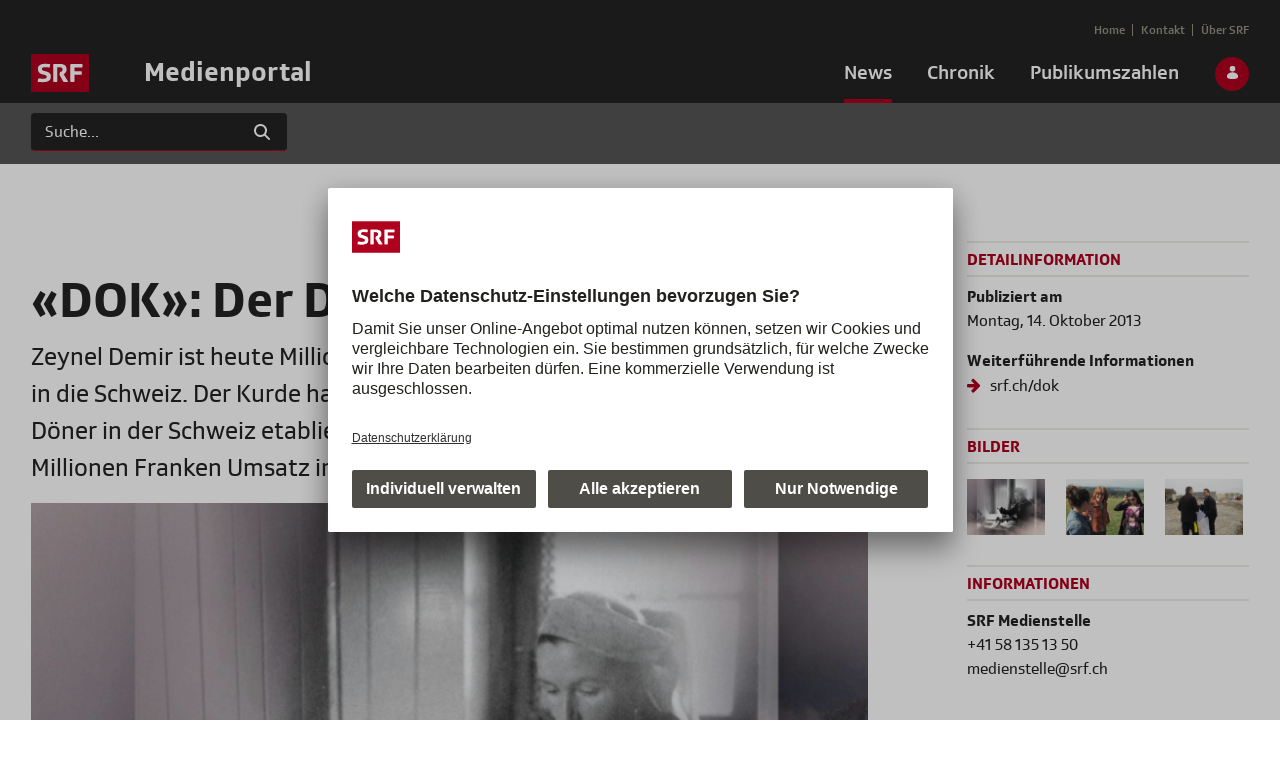

--- FILE ---
content_type: text/html;charset=UTF-8
request_url: https://medien.srf.ch/-/-dok-der-donerkonig
body_size: 94394
content:
































	
		
			<!DOCTYPE html>






























































<html class="ltr" dir="ltr" lang="de-DE">

<head>
  <title>«DOK»: Der Dönerkönig - Medienportal - SRF</title>

  <meta content="initial-scale=1.0, width=device-width" name="viewport" />
  <meta name="theme-color" content="#333" />
  <meta name="msapplication-navbutton-color" content="#333">
  <meta name="apple-mobile-web-app-capable" content="yes">
  <meta name="apple-mobile-web-app-status-bar-style" content="black-translucent">

  <link rel="stylesheet" type="text/css" href="//cdnjs.cloudflare.com/ajax/libs/slick-carousel/1.9.0/slick.min.css" />
  <link rel="stylesheet" type="text/css" href="//cdnjs.cloudflare.com/ajax/libs/fancybox/3.3.5/jquery.fancybox.min.css" />

  <!-- block scripts until cookies are accepted -->
  <script id="usercentrics-cmp" src="https://app.usercentrics.eu/browser-ui/latest/loader.js" data-ruleset-id="v-iWtbAROO9yrr" async></script>

  <!-- Google Analytics -->
  <!-- type and data attribute are required: https://help.etrusted.com/hc/de/articles/4407511703313-Consent-Manager-Allgemeine-Anleitung-zur-Einbindung -->
  <script type="text/plain" data-usercentrics="Google Analytics">
    (function(i,s,o,g,r,a,m){i['GoogleAnalyticsObject']=r;i[r]=i[r]||function(){
      (i[r].q=i[r].q||[]).push(arguments)},i[r].l=1*new Date();a=s.createElement(o),
      m=s.getElementsByTagName(o)[0];a.async=1;a.src=g;m.parentNode.insertBefore(a,m)
    })(window,document,'script','https://www.google-analytics.com/analytics.js','ga');

    ga('create', 'UA-37570361-1', 'auto');
    ga('send', 'pageview');
  </script>
  <!-- End Google Analytics -->
































<meta content="text/html; charset=UTF-8" http-equiv="content-type" />









<meta content="Zeynel Demir ist heute Millionär. Vor 26 Jahren kam er als Flüchtling völlig mittellos in die Schweiz. Der Kurde hat in Winterthur Karriere gemacht. Er hat den türkischen Döner in der Schweiz etabl..." lang="de-DE" name="description" />


<script type="importmap">{"imports":{"react-dom":"/o/frontend-js-react-web/__liferay__/exports/react-dom.js","@clayui/breadcrumb":"/o/frontend-taglib-clay/__liferay__/exports/@clayui$breadcrumb.js","@clayui/form":"/o/frontend-taglib-clay/__liferay__/exports/@clayui$form.js","@clayui/popover":"/o/frontend-taglib-clay/__liferay__/exports/@clayui$popover.js","@clayui/charts":"/o/frontend-taglib-clay/__liferay__/exports/@clayui$charts.js","@clayui/shared":"/o/frontend-taglib-clay/__liferay__/exports/@clayui$shared.js","@clayui/localized-input":"/o/frontend-taglib-clay/__liferay__/exports/@clayui$localized-input.js","@clayui/modal":"/o/frontend-taglib-clay/__liferay__/exports/@clayui$modal.js","@clayui/empty-state":"/o/frontend-taglib-clay/__liferay__/exports/@clayui$empty-state.js","react":"/o/frontend-js-react-web/__liferay__/exports/react.js","@clayui/color-picker":"/o/frontend-taglib-clay/__liferay__/exports/@clayui$color-picker.js","@clayui/navigation-bar":"/o/frontend-taglib-clay/__liferay__/exports/@clayui$navigation-bar.js","@clayui/pagination":"/o/frontend-taglib-clay/__liferay__/exports/@clayui$pagination.js","@clayui/icon":"/o/frontend-taglib-clay/__liferay__/exports/@clayui$icon.js","@clayui/table":"/o/frontend-taglib-clay/__liferay__/exports/@clayui$table.js","@clayui/autocomplete":"/o/frontend-taglib-clay/__liferay__/exports/@clayui$autocomplete.js","@clayui/slider":"/o/frontend-taglib-clay/__liferay__/exports/@clayui$slider.js","@clayui/management-toolbar":"/o/frontend-taglib-clay/__liferay__/exports/@clayui$management-toolbar.js","@clayui/multi-select":"/o/frontend-taglib-clay/__liferay__/exports/@clayui$multi-select.js","@clayui/nav":"/o/frontend-taglib-clay/__liferay__/exports/@clayui$nav.js","@clayui/time-picker":"/o/frontend-taglib-clay/__liferay__/exports/@clayui$time-picker.js","@clayui/provider":"/o/frontend-taglib-clay/__liferay__/exports/@clayui$provider.js","@clayui/upper-toolbar":"/o/frontend-taglib-clay/__liferay__/exports/@clayui$upper-toolbar.js","@clayui/loading-indicator":"/o/frontend-taglib-clay/__liferay__/exports/@clayui$loading-indicator.js","@clayui/panel":"/o/frontend-taglib-clay/__liferay__/exports/@clayui$panel.js","@clayui/drop-down":"/o/frontend-taglib-clay/__liferay__/exports/@clayui$drop-down.js","@clayui/list":"/o/frontend-taglib-clay/__liferay__/exports/@clayui$list.js","@clayui/date-picker":"/o/frontend-taglib-clay/__liferay__/exports/@clayui$date-picker.js","@clayui/label":"/o/frontend-taglib-clay/__liferay__/exports/@clayui$label.js","@clayui/data-provider":"/o/frontend-taglib-clay/__liferay__/exports/@clayui$data-provider.js","@liferay/frontend-js-api/data-set":"/o/frontend-js-dependencies-web/__liferay__/exports/@liferay$js-api$data-set.js","@clayui/core":"/o/frontend-taglib-clay/__liferay__/exports/@clayui$core.js","@liferay/language/":"/o/js/language/","@clayui/pagination-bar":"/o/frontend-taglib-clay/__liferay__/exports/@clayui$pagination-bar.js","@clayui/layout":"/o/frontend-taglib-clay/__liferay__/exports/@clayui$layout.js","@clayui/multi-step-nav":"/o/frontend-taglib-clay/__liferay__/exports/@clayui$multi-step-nav.js","@liferay/frontend-js-api":"/o/frontend-js-dependencies-web/__liferay__/exports/@liferay$js-api.js","@clayui/css":"/o/frontend-taglib-clay/__liferay__/exports/@clayui$css.js","@clayui/toolbar":"/o/frontend-taglib-clay/__liferay__/exports/@clayui$toolbar.js","@clayui/alert":"/o/frontend-taglib-clay/__liferay__/exports/@clayui$alert.js","@clayui/badge":"/o/frontend-taglib-clay/__liferay__/exports/@clayui$badge.js","@clayui/link":"/o/frontend-taglib-clay/__liferay__/exports/@clayui$link.js","@clayui/card":"/o/frontend-taglib-clay/__liferay__/exports/@clayui$card.js","@clayui/progress-bar":"/o/frontend-taglib-clay/__liferay__/exports/@clayui$progress-bar.js","@clayui/tooltip":"/o/frontend-taglib-clay/__liferay__/exports/@clayui$tooltip.js","@clayui/button":"/o/frontend-taglib-clay/__liferay__/exports/@clayui$button.js","@clayui/tabs":"/o/frontend-taglib-clay/__liferay__/exports/@clayui$tabs.js","@clayui/sticker":"/o/frontend-taglib-clay/__liferay__/exports/@clayui$sticker.js"},"scopes":{}}</script><script data-senna-track="temporary">var Liferay = window.Liferay || {};Liferay.Icons = Liferay.Icons || {};Liferay.Icons.controlPanelSpritemap = 'https://medien.srf.ch/o/admin-theme/images/clay/icons.svg'; Liferay.Icons.spritemap = 'https://medien.srf.ch/o/srf-medien-theme/images/clay/icons.svg';</script>
<script data-senna-track="permanent" type="text/javascript">window.Liferay = window.Liferay || {}; window.Liferay.CSP = {nonce: ''};</script>
<script data-senna-track="permanent" src="/combo?browserId=chrome&minifierType=js&languageId=de_DE&t=1765901256207&/o/frontend-js-jquery-web/jquery/jquery.min.js&/o/frontend-js-jquery-web/jquery/init.js&/o/frontend-js-jquery-web/jquery/ajax.js&/o/frontend-js-jquery-web/jquery/bootstrap.bundle.min.js&/o/frontend-js-jquery-web/jquery/collapsible_search.js&/o/frontend-js-jquery-web/jquery/fm.js&/o/frontend-js-jquery-web/jquery/form.js&/o/frontend-js-jquery-web/jquery/popper.min.js&/o/frontend-js-jquery-web/jquery/side_navigation.js" type="text/javascript"></script>
<link data-senna-track="temporary" href="https://medien.srf.ch/-/-dok-der-donerkonig" rel="canonical" />
<link data-senna-track="temporary" href="https://medien.srf.ch/-/-dok-der-donerkonig" hreflang="de-DE" rel="alternate" />
<link data-senna-track="temporary" href="https://medien.srf.ch/-/-dok-der-donerkonig" hreflang="x-default" rel="alternate" />
<meta property="og:description" content="Zeynel Demir ist heute Millionär. Vor 26 Jahren kam er als Flüchtling völlig mittellos in die Schweiz. Der Kurde hat in Winterthur Karriere gemacht. Er hat den türkischen Döner in der Schweiz etabl...">
<meta property="og:locale" content="de_DE">
<meta property="og:locale:alternate" content="de_DE">
<meta property="og:site_name" content="Medienportal">
<meta property="og:title" content="«DOK»: Der Dönerkönig - Medienportal">
<meta property="og:type" content="website">
<meta property="og:url" content="https://medien.srf.ch/-/-dok-der-donerkonig">


<link href="https://medien.srf.ch/o/srf-medien-theme/images/favicon.ico" rel="apple-touch-icon" />
<link href="https://medien.srf.ch/o/srf-medien-theme/images/favicon.ico" rel="icon" />



<link class="lfr-css-file" data-senna-track="temporary" href="https://medien.srf.ch/o/srf-medien-theme/css/clay.css?browserId=chrome&amp;themeId=srfmedientheme_WAR_srfmedientheme&amp;minifierType=css&amp;languageId=de_DE&amp;t=1759758582000" id="liferayAUICSS" rel="stylesheet" type="text/css" />









	<link href="/combo?browserId=chrome&amp;minifierType=css&amp;themeId=srfmedientheme_WAR_srfmedientheme&amp;languageId=de_DE&amp;com_liferay_asset_publisher_web_portlet_AssetPublisherPortlet_INSTANCE_rTInp4OTKQKl:%2Fo%2Fasset-publisher-web%2Fcss%2Fmain.css&amp;com_liferay_commerce_product_asset_categories_navigation_web_internal_portlet_CPAssetCategoriesNavigationPortlet_INSTANCE_cpAssetCategoriesNavigationPortlet_navigation_menu:%2Fo%2Fcommerce-product-asset-categories-navigation-web%2Fcss%2Fmain.css&amp;com_liferay_journal_content_web_portlet_JournalContentPortlet_INSTANCE_pagefooter:%2Fo%2Fjournal-content-web%2Fcss%2Fmain.css&amp;com_liferay_product_navigation_product_menu_web_portlet_ProductMenuPortlet:%2Fo%2Fproduct-navigation-product-menu-web%2Fcss%2Fmain.css&amp;com_liferay_product_navigation_user_personal_bar_web_portlet_ProductNavigationUserPersonalBarPortlet:%2Fo%2Fproduct-navigation-user-personal-bar-web%2Fcss%2Fmain.css&amp;com_liferay_site_navigation_menu_web_portlet_SiteNavigationMenuPortlet:%2Fo%2Fsite-navigation-menu-web%2Fcss%2Fmain.css&amp;t=1759758582000" rel="stylesheet" type="text/css"
 data-senna-track="temporary" id="6d81c805" />








<script type="text/javascript" data-senna-track="temporary">
	// <![CDATA[
		var Liferay = Liferay || {};

		Liferay.Browser = {
			acceptsGzip: function () {
				return true;
			},

			

			getMajorVersion: function () {
				return 131.0;
			},

			getRevision: function () {
				return '537.36';
			},
			getVersion: function () {
				return '131.0';
			},

			

			isAir: function () {
				return false;
			},
			isChrome: function () {
				return true;
			},
			isEdge: function () {
				return false;
			},
			isFirefox: function () {
				return false;
			},
			isGecko: function () {
				return true;
			},
			isIe: function () {
				return false;
			},
			isIphone: function () {
				return false;
			},
			isLinux: function () {
				return false;
			},
			isMac: function () {
				return true;
			},
			isMobile: function () {
				return false;
			},
			isMozilla: function () {
				return false;
			},
			isOpera: function () {
				return false;
			},
			isRtf: function () {
				return true;
			},
			isSafari: function () {
				return true;
			},
			isSun: function () {
				return false;
			},
			isWebKit: function () {
				return true;
			},
			isWindows: function () {
				return false;
			}
		};

		Liferay.Data = Liferay.Data || {};

		Liferay.Data.ICONS_INLINE_SVG = true;

		Liferay.Data.NAV_SELECTOR = '#navigation';

		Liferay.Data.NAV_SELECTOR_MOBILE = '#navigationCollapse';

		Liferay.Data.isCustomizationView = function () {
			return false;
		};

		Liferay.Data.notices = [
			
		];

		(function () {
			var available = {};

			var direction = {};

			

				available['de_DE'] = 'Deutsch\x20\x28Deutschland\x29';
				direction['de_DE'] = 'ltr';

			

			let _cache = {};

			if (Liferay && Liferay.Language && Liferay.Language._cache) {
				_cache = Liferay.Language._cache;
			}

			Liferay.Language = {
				_cache,
				available,
				direction,
				get: function(key) {
					let value = Liferay.Language._cache[key];

					if (value === undefined) {
						value = key;
					}

					return value;
				}
			};
		})();

		var featureFlags = {"LPD-10964":false,"LPS-193884":false,"LPD-30371":false,"LPS-178642":false,"LPS-193005":false,"LPD-31789":false,"LPD-10562":false,"LPD-11212":false,"LPS-114786":false,"COMMERCE-8087":false,"LPD-13311":true,"LRAC-10757":false,"LPS-180090":false,"LPS-178052":false,"LPS-189856":false,"LPD-21414":false,"LPS-185892":false,"LPS-186620":false,"LPD-10727":false,"LPS-184404":false,"LPS-198183":false,"LPD-35678":false,"LPD-6378":true,"LPS-153714":false,"LPS-96845":false,"LPD-11848":false,"LPS-170670":false,"LPD-7822":false,"LPS-169981":false,"LPS-177027":false,"LPD-11003":false,"LPD-32247":false,"LPS-135430":false,"LPD-20556":false,"LPS-134060":false,"LPS-164563":false,"LPD-28830":false,"LPD-27222":false,"LPS-122920":false,"LPS-199086":false,"LPD-35128":false,"LPD-10588":false,"LPD-13778":true,"LPD-11313":false,"LPD-6368":false,"LPS-202104":false,"LPD-19955":false,"LPS-187142":false,"LPD-35443":false,"LPD-15596":false,"LPD-11232":false,"LPS-196935":true,"LPS-176691":false,"LPS-197909":false,"LPD-29516":false,"COMMERCE-8949":false,"LPD-11228":false,"LPS-153813":false,"LPD-17809":false,"COMMERCE-13024":false,"LPS-165482":false,"LPS-193551":false,"LPS-197477":false,"LPS-174816":false,"LPS-186360":false,"LPD-32867":false,"LPS-153332":false,"LPD-35013":true,"LPS-179669":false,"LPS-174417":false,"LPD-11147":false,"LPD-31212":false,"LPD-18221":false,"LPS-155284":false,"LRAC-15017":false,"LPD-19870":false,"LPS-200108":false,"LPD-20131":false,"LPS-159643":false,"LPS-129412":false,"LPD-21265":false,"LPS-169837":false,"LPD-20379":false};

		Liferay.FeatureFlags = Object.keys(featureFlags).reduce(
			(acc, key) => ({
				...acc, [key]: featureFlags[key] === 'true' || featureFlags[key] === true
			}), {}
		);

		Liferay.PortletKeys = {
			DOCUMENT_LIBRARY: 'com_liferay_document_library_web_portlet_DLPortlet',
			DYNAMIC_DATA_MAPPING: 'com_liferay_dynamic_data_mapping_web_portlet_DDMPortlet',
			ITEM_SELECTOR: 'com_liferay_item_selector_web_portlet_ItemSelectorPortlet'
		};

		Liferay.PropsValues = {
			JAVASCRIPT_SINGLE_PAGE_APPLICATION_TIMEOUT: 0,
			UPLOAD_SERVLET_REQUEST_IMPL_MAX_SIZE: 209715200
		};

		Liferay.ThemeDisplay = {

			

			
				getLayoutId: function () {
					return '18';
				},

				

				getLayoutRelativeControlPanelURL: function () {
					return '/group/guest/~/control_panel/manage?p_p_id=com_liferay_asset_publisher_web_portlet_AssetPublisherPortlet_INSTANCE_rTInp4OTKQKl';
				},

				getLayoutRelativeURL: function () {
					return '/news/medienmitteilungen/detail';
				},
				getLayoutURL: function () {
					return 'https://medien.srf.ch/news/medienmitteilungen/detail';
				},
				getParentLayoutId: function () {
					return '12';
				},
				isControlPanel: function () {
					return false;
				},
				isPrivateLayout: function () {
					return 'false';
				},
				isVirtualLayout: function () {
					return false;
				},
			

			getBCP47LanguageId: function () {
				return 'de-DE';
			},
			getCanonicalURL: function () {

				

				return 'https\x3a\x2f\x2fmedien\x2esrf\x2ech\x2f-\x2f-dok-der-donerkonig';
			},
			getCDNBaseURL: function () {
				return 'https://medien.srf.ch';
			},
			getCDNDynamicResourcesHost: function () {
				return '';
			},
			getCDNHost: function () {
				return '';
			},
			getCompanyGroupId: function () {
				return '20151';
			},
			getCompanyId: function () {
				return '20115';
			},
			getDefaultLanguageId: function () {
				return 'de_DE';
			},
			getDoAsUserIdEncoded: function () {
				return '';
			},
			getLanguageId: function () {
				return 'de_DE';
			},
			getParentGroupId: function () {
				return '20142';
			},
			getPathContext: function () {
				return '';
			},
			getPathImage: function () {
				return '/image';
			},
			getPathJavaScript: function () {
				return '/o/frontend-js-web';
			},
			getPathMain: function () {
				return '/c';
			},
			getPathThemeImages: function () {
				return 'https://medien.srf.ch/o/srf-medien-theme/images';
			},
			getPathThemeRoot: function () {
				return '/o/srf-medien-theme';
			},
			getPlid: function () {
				return '37253';
			},
			getPortalURL: function () {
				return 'https://medien.srf.ch';
			},
			getRealUserId: function () {
				return '20119';
			},
			getRemoteAddr: function () {
				return '127.0.0.1';
			},
			getRemoteHost: function () {
				return '127.0.0.1';
			},
			getScopeGroupId: function () {
				return '20142';
			},
			getScopeGroupIdOrLiveGroupId: function () {
				return '20142';
			},
			getSessionId: function () {
				return '';
			},
			getSiteAdminURL: function () {
				return 'https://medien.srf.ch/group/guest/~/control_panel/manage?p_p_lifecycle=0&p_p_state=maximized&p_p_mode=view';
			},
			getSiteGroupId: function () {
				return '20142';
			},
			getURLControlPanel: function () {
				return '/group/control_panel?refererPlid=37253';
			},
			getURLHome: function () {
				return 'https\x3a\x2f\x2fmedien\x2esrf\x2ech\x2fweb\x2fguest';
			},
			getUserEmailAddress: function () {
				return '';
			},
			getUserId: function () {
				return '20119';
			},
			getUserName: function () {
				return '';
			},
			isAddSessionIdToURL: function () {
				return false;
			},
			isImpersonated: function () {
				return false;
			},
			isSignedIn: function () {
				return false;
			},

			isStagedPortlet: function () {
				
					
						return true;
					
					
			},

			isStateExclusive: function () {
				return false;
			},
			isStateMaximized: function () {
				return false;
			},
			isStatePopUp: function () {
				return false;
			}
		};

		var themeDisplay = Liferay.ThemeDisplay;

		Liferay.AUI = {

			

			getCombine: function () {
				return true;
			},
			getComboPath: function () {
				return '/combo/?browserId=chrome&minifierType=&languageId=de_DE&t=1759765750194&';
			},
			getDateFormat: function () {
				return '%d.%m.%Y';
			},
			getEditorCKEditorPath: function () {
				return '/o/frontend-editor-ckeditor-web';
			},
			getFilter: function () {
				var filter = 'raw';

				
					
						filter = 'min';
					
					

				return filter;
			},
			getFilterConfig: function () {
				var instance = this;

				var filterConfig = null;

				if (!instance.getCombine()) {
					filterConfig = {
						replaceStr: '.js' + instance.getStaticResourceURLParams(),
						searchExp: '\\.js$'
					};
				}

				return filterConfig;
			},
			getJavaScriptRootPath: function () {
				return '/o/frontend-js-web';
			},
			getPortletRootPath: function () {
				return '/html/portlet';
			},
			getStaticResourceURLParams: function () {
				return '?browserId=chrome&minifierType=&languageId=de_DE&t=1759765750194';
			}
		};

		Liferay.authToken = 'kJP9SYqo';

		

		Liferay.currentURL = '\x2f-\x2f-dok-der-donerkonig';
		Liferay.currentURLEncoded = '\x252F-\x252F-dok-der-donerkonig';
	// ]]>
</script>

<script data-senna-track="temporary" type="text/javascript">window.__CONFIG__= {basePath: '',combine: true, defaultURLParams: null, explainResolutions: false, exposeGlobal: false, logLevel: 'warn', moduleType: 'module', namespace:'Liferay', nonce: '', reportMismatchedAnonymousModules: 'warn', resolvePath: '/o/js_resolve_modules', url: '/combo/?browserId=chrome&minifierType=js&languageId=de_DE&t=1759765750194&', waitTimeout: 60000};</script><script data-senna-track="permanent" src="/o/frontend-js-loader-modules-extender/loader.js?&mac=9WaMmhziBCkScHZwrrVcOR7VZF4=&browserId=chrome&languageId=de_DE&minifierType=js" type="text/javascript"></script><script data-senna-track="permanent" src="/combo?browserId=chrome&minifierType=js&languageId=de_DE&t=1759765750194&/o/frontend-js-aui-web/aui/aui/aui-min.js&/o/frontend-js-aui-web/liferay/modules.js&/o/frontend-js-aui-web/liferay/aui_sandbox.js&/o/frontend-js-aui-web/aui/attribute-base/attribute-base-min.js&/o/frontend-js-aui-web/aui/attribute-complex/attribute-complex-min.js&/o/frontend-js-aui-web/aui/attribute-core/attribute-core-min.js&/o/frontend-js-aui-web/aui/attribute-observable/attribute-observable-min.js&/o/frontend-js-aui-web/aui/attribute-extras/attribute-extras-min.js&/o/frontend-js-aui-web/aui/event-custom-base/event-custom-base-min.js&/o/frontend-js-aui-web/aui/event-custom-complex/event-custom-complex-min.js&/o/frontend-js-aui-web/aui/oop/oop-min.js&/o/frontend-js-aui-web/aui/aui-base-lang/aui-base-lang-min.js&/o/frontend-js-aui-web/liferay/dependency.js&/o/frontend-js-aui-web/liferay/util.js&/o/oauth2-provider-web/js/liferay.js&/o/frontend-js-web/liferay/dom_task_runner.js&/o/frontend-js-web/liferay/events.js&/o/frontend-js-web/liferay/lazy_load.js&/o/frontend-js-web/liferay/liferay.js&/o/frontend-js-web/liferay/global.bundle.js&/o/frontend-js-web/liferay/portlet.js&/o/frontend-js-web/liferay/workflow.js" type="text/javascript"></script>
<script data-senna-track="temporary" type="text/javascript">window.Liferay = Liferay || {}; window.Liferay.OAuth2 = {getAuthorizeURL: function() {return 'https://medien.srf.ch/o/oauth2/authorize';}, getBuiltInRedirectURL: function() {return 'https://medien.srf.ch/o/oauth2/redirect';}, getIntrospectURL: function() { return 'https://medien.srf.ch/o/oauth2/introspect';}, getTokenURL: function() {return 'https://medien.srf.ch/o/oauth2/token';}, getUserAgentApplication: function(externalReferenceCode) {return Liferay.OAuth2._userAgentApplications[externalReferenceCode];}, _userAgentApplications: {}}</script><script data-senna-track="temporary" type="text/javascript">try {var MODULE_MAIN='exportimport-web@5.0.96/index';var MODULE_PATH='/o/exportimport-web';/**
 * SPDX-FileCopyrightText: (c) 2000 Liferay, Inc. https://liferay.com
 * SPDX-License-Identifier: LGPL-2.1-or-later OR LicenseRef-Liferay-DXP-EULA-2.0.0-2023-06
 */

(function () {
	AUI().applyConfig({
		groups: {
			exportimportweb: {
				base: MODULE_PATH + '/js/legacy/',
				combine: Liferay.AUI.getCombine(),
				filter: Liferay.AUI.getFilterConfig(),
				modules: {
					'liferay-export-import-export-import': {
						path: 'main.js',
						requires: [
							'aui-datatype',
							'aui-dialog-iframe-deprecated',
							'aui-modal',
							'aui-parse-content',
							'aui-toggler',
							'liferay-portlet-base',
							'liferay-util-window',
						],
					},
				},
				root: MODULE_PATH + '/js/legacy/',
			},
		},
	});
})();
} catch(error) {console.error(error);}try {var MODULE_MAIN='frontend-js-components-web@2.0.77/index';var MODULE_PATH='/o/frontend-js-components-web';/**
 * SPDX-FileCopyrightText: (c) 2000 Liferay, Inc. https://liferay.com
 * SPDX-License-Identifier: LGPL-2.1-or-later OR LicenseRef-Liferay-DXP-EULA-2.0.0-2023-06
 */

(function () {
	AUI().applyConfig({
		groups: {
			components: {

				// eslint-disable-next-line
				mainModule: MODULE_MAIN,
			},
		},
	});
})();
} catch(error) {console.error(error);}try {var MODULE_MAIN='@liferay/document-library-web@6.0.193/index';var MODULE_PATH='/o/document-library-web';/**
 * SPDX-FileCopyrightText: (c) 2000 Liferay, Inc. https://liferay.com
 * SPDX-License-Identifier: LGPL-2.1-or-later OR LicenseRef-Liferay-DXP-EULA-2.0.0-2023-06
 */

(function () {
	AUI().applyConfig({
		groups: {
			dl: {
				base: MODULE_PATH + '/js/legacy/',
				combine: Liferay.AUI.getCombine(),
				filter: Liferay.AUI.getFilterConfig(),
				modules: {
					'document-library-upload-component': {
						path: 'DocumentLibraryUpload.js',
						requires: [
							'aui-component',
							'aui-data-set-deprecated',
							'aui-overlay-manager-deprecated',
							'aui-overlay-mask-deprecated',
							'aui-parse-content',
							'aui-progressbar',
							'aui-template-deprecated',
							'liferay-search-container',
							'querystring-parse-simple',
							'uploader',
						],
					},
				},
				root: MODULE_PATH + '/js/legacy/',
			},
		},
	});
})();
} catch(error) {console.error(error);}try {var MODULE_MAIN='@liferay/frontend-js-react-web@5.0.50/index';var MODULE_PATH='/o/frontend-js-react-web';/**
 * SPDX-FileCopyrightText: (c) 2000 Liferay, Inc. https://liferay.com
 * SPDX-License-Identifier: LGPL-2.1-or-later OR LicenseRef-Liferay-DXP-EULA-2.0.0-2023-06
 */

(function () {
	AUI().applyConfig({
		groups: {
			react: {

				// eslint-disable-next-line
				mainModule: MODULE_MAIN,
			},
		},
	});
})();
} catch(error) {console.error(error);}try {var MODULE_MAIN='frontend-editor-alloyeditor-web@5.0.54/index';var MODULE_PATH='/o/frontend-editor-alloyeditor-web';/**
 * SPDX-FileCopyrightText: (c) 2000 Liferay, Inc. https://liferay.com
 * SPDX-License-Identifier: LGPL-2.1-or-later OR LicenseRef-Liferay-DXP-EULA-2.0.0-2023-06
 */

(function () {
	AUI().applyConfig({
		groups: {
			alloyeditor: {
				base: MODULE_PATH + '/js/legacy/',
				combine: Liferay.AUI.getCombine(),
				filter: Liferay.AUI.getFilterConfig(),
				modules: {
					'liferay-alloy-editor': {
						path: 'alloyeditor.js',
						requires: [
							'aui-component',
							'liferay-portlet-base',
							'timers',
						],
					},
					'liferay-alloy-editor-source': {
						path: 'alloyeditor_source.js',
						requires: [
							'aui-debounce',
							'liferay-fullscreen-source-editor',
							'liferay-source-editor',
							'plugin',
						],
					},
				},
				root: MODULE_PATH + '/js/legacy/',
			},
		},
	});
})();
} catch(error) {console.error(error);}try {var MODULE_MAIN='calendar-web@5.0.102/index';var MODULE_PATH='/o/calendar-web';/**
 * SPDX-FileCopyrightText: (c) 2000 Liferay, Inc. https://liferay.com
 * SPDX-License-Identifier: LGPL-2.1-or-later OR LicenseRef-Liferay-DXP-EULA-2.0.0-2023-06
 */

(function () {
	AUI().applyConfig({
		groups: {
			calendar: {
				base: MODULE_PATH + '/js/legacy/',
				combine: Liferay.AUI.getCombine(),
				filter: Liferay.AUI.getFilterConfig(),
				modules: {
					'liferay-calendar-a11y': {
						path: 'calendar_a11y.js',
						requires: ['calendar'],
					},
					'liferay-calendar-container': {
						path: 'calendar_container.js',
						requires: [
							'aui-alert',
							'aui-base',
							'aui-component',
							'liferay-portlet-base',
						],
					},
					'liferay-calendar-date-picker-sanitizer': {
						path: 'date_picker_sanitizer.js',
						requires: ['aui-base'],
					},
					'liferay-calendar-interval-selector': {
						path: 'interval_selector.js',
						requires: ['aui-base', 'liferay-portlet-base'],
					},
					'liferay-calendar-interval-selector-scheduler-event-link': {
						path: 'interval_selector_scheduler_event_link.js',
						requires: ['aui-base', 'liferay-portlet-base'],
					},
					'liferay-calendar-list': {
						path: 'calendar_list.js',
						requires: [
							'aui-template-deprecated',
							'liferay-scheduler',
						],
					},
					'liferay-calendar-message-util': {
						path: 'message_util.js',
						requires: ['liferay-util-window'],
					},
					'liferay-calendar-recurrence-converter': {
						path: 'recurrence_converter.js',
						requires: [],
					},
					'liferay-calendar-recurrence-dialog': {
						path: 'recurrence.js',
						requires: [
							'aui-base',
							'liferay-calendar-recurrence-util',
						],
					},
					'liferay-calendar-recurrence-util': {
						path: 'recurrence_util.js',
						requires: ['aui-base', 'liferay-util-window'],
					},
					'liferay-calendar-reminders': {
						path: 'calendar_reminders.js',
						requires: ['aui-base'],
					},
					'liferay-calendar-remote-services': {
						path: 'remote_services.js',
						requires: [
							'aui-base',
							'aui-component',
							'liferay-calendar-util',
							'liferay-portlet-base',
						],
					},
					'liferay-calendar-session-listener': {
						path: 'session_listener.js',
						requires: ['aui-base', 'liferay-scheduler'],
					},
					'liferay-calendar-simple-color-picker': {
						path: 'simple_color_picker.js',
						requires: ['aui-base', 'aui-template-deprecated'],
					},
					'liferay-calendar-simple-menu': {
						path: 'simple_menu.js',
						requires: [
							'aui-base',
							'aui-template-deprecated',
							'event-outside',
							'event-touch',
							'widget-modality',
							'widget-position',
							'widget-position-align',
							'widget-position-constrain',
							'widget-stack',
							'widget-stdmod',
						],
					},
					'liferay-calendar-util': {
						path: 'calendar_util.js',
						requires: [
							'aui-datatype',
							'aui-io',
							'aui-scheduler',
							'aui-toolbar',
							'autocomplete',
							'autocomplete-highlighters',
						],
					},
					'liferay-scheduler': {
						path: 'scheduler.js',
						requires: [
							'async-queue',
							'aui-datatype',
							'aui-scheduler',
							'dd-plugin',
							'liferay-calendar-a11y',
							'liferay-calendar-message-util',
							'liferay-calendar-recurrence-converter',
							'liferay-calendar-recurrence-util',
							'liferay-calendar-util',
							'liferay-scheduler-event-recorder',
							'liferay-scheduler-models',
							'promise',
							'resize-plugin',
						],
					},
					'liferay-scheduler-event-recorder': {
						path: 'scheduler_event_recorder.js',
						requires: [
							'dd-plugin',
							'liferay-calendar-util',
							'resize-plugin',
						],
					},
					'liferay-scheduler-models': {
						path: 'scheduler_models.js',
						requires: [
							'aui-datatype',
							'dd-plugin',
							'liferay-calendar-util',
						],
					},
				},
				root: MODULE_PATH + '/js/legacy/',
			},
		},
	});
})();
} catch(error) {console.error(error);}try {var MODULE_MAIN='@liferay/frontend-js-state-web@1.0.28/index';var MODULE_PATH='/o/frontend-js-state-web';/**
 * SPDX-FileCopyrightText: (c) 2000 Liferay, Inc. https://liferay.com
 * SPDX-License-Identifier: LGPL-2.1-or-later OR LicenseRef-Liferay-DXP-EULA-2.0.0-2023-06
 */

(function () {
	AUI().applyConfig({
		groups: {
			state: {

				// eslint-disable-next-line
				mainModule: MODULE_MAIN,
			},
		},
	});
})();
} catch(error) {console.error(error);}try {var MODULE_MAIN='staging-processes-web@5.0.63/index';var MODULE_PATH='/o/staging-processes-web';/**
 * SPDX-FileCopyrightText: (c) 2000 Liferay, Inc. https://liferay.com
 * SPDX-License-Identifier: LGPL-2.1-or-later OR LicenseRef-Liferay-DXP-EULA-2.0.0-2023-06
 */

(function () {
	AUI().applyConfig({
		groups: {
			stagingprocessesweb: {
				base: MODULE_PATH + '/js/legacy/',
				combine: Liferay.AUI.getCombine(),
				filter: Liferay.AUI.getFilterConfig(),
				modules: {
					'liferay-staging-processes-export-import': {
						path: 'main.js',
						requires: [
							'aui-datatype',
							'aui-dialog-iframe-deprecated',
							'aui-modal',
							'aui-parse-content',
							'aui-toggler',
							'liferay-portlet-base',
							'liferay-util-window',
						],
					},
				},
				root: MODULE_PATH + '/js/legacy/',
			},
		},
	});
})();
} catch(error) {console.error(error);}try {var MODULE_MAIN='contacts-web@5.0.63/index';var MODULE_PATH='/o/contacts-web';/**
 * SPDX-FileCopyrightText: (c) 2000 Liferay, Inc. https://liferay.com
 * SPDX-License-Identifier: LGPL-2.1-or-later OR LicenseRef-Liferay-DXP-EULA-2.0.0-2023-06
 */

(function () {
	AUI().applyConfig({
		groups: {
			contactscenter: {
				base: MODULE_PATH + '/js/legacy/',
				combine: Liferay.AUI.getCombine(),
				filter: Liferay.AUI.getFilterConfig(),
				modules: {
					'liferay-contacts-center': {
						path: 'main.js',
						requires: [
							'aui-io-plugin-deprecated',
							'aui-toolbar',
							'autocomplete-base',
							'datasource-io',
							'json-parse',
							'liferay-portlet-base',
							'liferay-util-window',
						],
					},
				},
				root: MODULE_PATH + '/js/legacy/',
			},
		},
	});
})();
} catch(error) {console.error(error);}try {var MODULE_MAIN='portal-search-web@6.0.144/index';var MODULE_PATH='/o/portal-search-web';/**
 * SPDX-FileCopyrightText: (c) 2000 Liferay, Inc. https://liferay.com
 * SPDX-License-Identifier: LGPL-2.1-or-later OR LicenseRef-Liferay-DXP-EULA-2.0.0-2023-06
 */

(function () {
	AUI().applyConfig({
		groups: {
			search: {
				base: MODULE_PATH + '/js/',
				combine: Liferay.AUI.getCombine(),
				filter: Liferay.AUI.getFilterConfig(),
				modules: {
					'liferay-search-custom-range-facet': {
						path: 'custom_range_facet.js',
						requires: ['aui-form-validator'],
					},
				},
				root: MODULE_PATH + '/js/',
			},
		},
	});
})();
} catch(error) {console.error(error);}try {var MODULE_MAIN='dynamic-data-mapping-web@5.0.113/index';var MODULE_PATH='/o/dynamic-data-mapping-web';/**
 * SPDX-FileCopyrightText: (c) 2000 Liferay, Inc. https://liferay.com
 * SPDX-License-Identifier: LGPL-2.1-or-later OR LicenseRef-Liferay-DXP-EULA-2.0.0-2023-06
 */

(function () {
	const LiferayAUI = Liferay.AUI;

	AUI().applyConfig({
		groups: {
			ddm: {
				base: MODULE_PATH + '/js/legacy/',
				combine: Liferay.AUI.getCombine(),
				filter: LiferayAUI.getFilterConfig(),
				modules: {
					'liferay-ddm-form': {
						path: 'ddm_form.js',
						requires: [
							'aui-base',
							'aui-datatable',
							'aui-datatype',
							'aui-image-viewer',
							'aui-parse-content',
							'aui-set',
							'aui-sortable-list',
							'json',
							'liferay-form',
							'liferay-map-base',
							'liferay-translation-manager',
							'liferay-util-window',
						],
					},
					'liferay-portlet-dynamic-data-mapping': {
						condition: {
							trigger: 'liferay-document-library',
						},
						path: 'main.js',
						requires: [
							'arraysort',
							'aui-form-builder-deprecated',
							'aui-form-validator',
							'aui-map',
							'aui-text-unicode',
							'json',
							'liferay-menu',
							'liferay-translation-manager',
							'liferay-util-window',
							'text',
						],
					},
					'liferay-portlet-dynamic-data-mapping-custom-fields': {
						condition: {
							trigger: 'liferay-document-library',
						},
						path: 'custom_fields.js',
						requires: ['liferay-portlet-dynamic-data-mapping'],
					},
				},
				root: MODULE_PATH + '/js/legacy/',
			},
		},
	});
})();
} catch(error) {console.error(error);}</script>




<script type="text/javascript" data-senna-track="temporary">
	// <![CDATA[
		
			
				
		

		
	// ]]>
</script>





	
		

			

			
		
	












	













	
        <meta content="https://medien.srf.ch/-/" property="og:url">
        <meta content="article" property="og:type">
        <meta content="«DOK»: Der Dönerkönig" property="og:title">
        <meta content="Zeynel Demir ist heute Millionär. Vor 26 Jahren kam er als Flüchtling völlig mittellos in die Schweiz. Der Kurde hat in Winterthur Karriere gemacht. Er hat den türkischen Döner in der Schweiz etabliert und erzielt mit seiner Firma Royal Döner heute 40 Millionen Franken Umsatz im Jahr. Seine Lebensgeschichte hat ihn extrem geprägt." property="og:description">
        <meta content="https://medien.srf.ch/o/adaptive-media/image/5169121/thumb-1024/Bild37.jpg" property="og:image">
        <meta content="Bild37.jpg" property="og:image:alt">
        <meta name="twitter:card" content="summary_large_image">
      









<link class="lfr-css-file" data-senna-track="temporary" href="https://medien.srf.ch/o/srf-medien-theme/css/main.css?browserId=chrome&amp;themeId=srfmedientheme_WAR_srfmedientheme&amp;minifierType=css&amp;languageId=de_DE&amp;t=1759758582000" id="liferayThemeCSS" rel="stylesheet" type="text/css" />








	<style data-senna-track="senna" type="text/css">

		

			

				

					

#p_p_id_com_liferay_asset_publisher_web_portlet_AssetPublisherPortlet_INSTANCE_rTInp4OTKQKl_ .portlet-content {

}




				

			

		

			

		

			

				

					

#p_p_id_com_liferay_journal_content_web_portlet_JournalContentPortlet_INSTANCE_pagefooter_ .portlet-content {
background-color: #;
border-top-color: #;
border-right-color: #;
border-bottom-color: #;
border-left-color: #;
color: #
}




				

			

		

			

		

			

		

			

		

			

		

			

		

			

		

			

		

			

		

			

		

			

		

			

		

			

		

			

		

			

		

			

		

			

		

			

		

			

		

			

		

			

		

			

		

			

		

			

		

			

		

			

		

			

		

			

		

			

		

			

		

			

		

			

		

			

		

			

		

			

		

			

		

			

		

			

		

			

		

			

		

			

		

			

		

			

		

			

		

			

		

			

		

			

		

			

		

			

		

			

		

			

		

			

		

			

		

			

		

			

		

			

		

			

		

			

		

			

		

			

		

			

		

			

		

			

		

			

		

			

		

			

		

			

		

			

		

			

		

			

		

			

		

			

		

			

		

			

		

			

				

					

#p_p_id_com_liferay_site_navigation_menu_web_portlet_SiteNavigationMenuPortlet_INSTANCE_main_navigation_menu_ .portlet-content {
background-color: #;
border-top-color: #;
border-right-color: #;
border-bottom-color: #;
border-left-color: #;
color: #
}




				

			

		

			

				

					

#p_p_id_com_liferay_site_navigation_menu_web_portlet_SiteNavigationMenuPortlet_INSTANCE_meta_navigation_menu_ .portlet-content {
background-color: #;
border-top-color: #;
border-right-color: #;
border-bottom-color: #;
border-left-color: #;
color: #
}




				

			

		

			

		

	</style>


<style data-senna-track="temporary" type="text/css">
</style>
<link data-senna-track="permanent" href="/o/frontend-js-aui-web/alloy_ui.css?&mac=favIEq7hPo8AEd6k+N5OVADEEls=&browserId=chrome&languageId=de_DE&minifierType=css&themeId=srfmedientheme_WAR_srfmedientheme" rel="stylesheet"></link>
<script type="module">
import {init} from '/o/frontend-js-spa-web/__liferay__/index.js';
{
init({"navigationExceptionSelectors":":not([target=\"_blank\"]):not([data-senna-off]):not([data-resource-href]):not([data-cke-saved-href]):not([data-cke-saved-href])","cacheExpirationTime":-1,"clearScreensCache":true,"portletsBlacklist":["com_liferay_login_web_portlet_CreateAccountPortlet","com_liferay_nested_portlets_web_portlet_NestedPortletsPortlet","com_liferay_site_navigation_directory_web_portlet_SitesDirectoryPortlet","com_liferay_questions_web_internal_portlet_QuestionsPortlet","com_liferay_account_admin_web_internal_portlet_AccountUsersRegistrationPortlet","com_liferay_login_web_portlet_ForgotPasswordPortlet","com_liferay_portal_language_override_web_internal_portlet_PLOPortlet","com_liferay_login_web_portlet_LoginPortlet","com_liferay_login_web_portlet_FastLoginPortlet"],"excludedTargetPortlets":["com_liferay_users_admin_web_portlet_UsersAdminPortlet","com_liferay_server_admin_web_portlet_ServerAdminPortlet"],"validStatusCodes":[221,490,494,499,491,492,493,495,220],"debugEnabled":false,"loginRedirect":"","excludedPaths":["/c/document_library","/documents","/image"],"preloadCSS":false,"userNotification":{"message":"Dieser Vorgang dauert länger als erwartet.","title":"Hoppla","timeout":30000},"requestTimeout":0});
}

</script>





<script type="text/javascript">
Liferay.on(
	'ddmFieldBlur', function(event) {
		if (window.Analytics) {
			Analytics.send(
				'fieldBlurred',
				'Form',
				{
					fieldName: event.fieldName,
					focusDuration: event.focusDuration,
					formId: event.formId,
					formPageTitle: event.formPageTitle,
					page: event.page,
					title: event.title
				}
			);
		}
	}
);

Liferay.on(
	'ddmFieldFocus', function(event) {
		if (window.Analytics) {
			Analytics.send(
				'fieldFocused',
				'Form',
				{
					fieldName: event.fieldName,
					formId: event.formId,
					formPageTitle: event.formPageTitle,
					page: event.page,
					title:event.title
				}
			);
		}
	}
);

Liferay.on(
	'ddmFormPageShow', function(event) {
		if (window.Analytics) {
			Analytics.send(
				'pageViewed',
				'Form',
				{
					formId: event.formId,
					formPageTitle: event.formPageTitle,
					page: event.page,
					title: event.title
				}
			);
		}
	}
);

Liferay.on(
	'ddmFormSubmit', function(event) {
		if (window.Analytics) {
			Analytics.send(
				'formSubmitted',
				'Form',
				{
					formId: event.formId,
					title: event.title
				}
			);
		}
	}
);

Liferay.on(
	'ddmFormView', function(event) {
		if (window.Analytics) {
			Analytics.send(
				'formViewed',
				'Form',
				{
					formId: event.formId,
					title: event.title
				}
			);
		}
	}
);

</script><script>

</script>









<script type="text/javascript" data-senna-track="temporary">
	if (window.Analytics) {
		window._com_liferay_document_library_analytics_isViewFileEntry = false;
	}
</script>






















  <link rel="icon" type="image/png" sizes="16x16" href="https://medien.srf.ch/o/srf-medien-theme/images/favicon.ico">
  <!-- sticky -->
  <script src="https://medien.srf.ch/o/srf-medien-theme/js/vendor/jquery.sticky.js"></script>
  <script src="https://medien.srf.ch/o/srf-medien-theme/js/vendor/jQuery.headroom.min.js"></script>
  <script src="https://medien.srf.ch/o/srf-medien-theme/js/vendor/headroom.min.js"></script>

  <script data-senna-track="temporary" src="https://medien.srf.ch/o/srf-medien-theme/js/utils.js?t=1759758582000"></script>
  <script data-senna-track="temporary" src="https://medien.srf.ch/o/srf-medien-theme/js/lazyAssetPublisher.js?t=1759758582000"></script>
  <!-- utility function for opening log in modal -->
  <script src="https://medien.srf.ch/o/srf-medien-theme/js/loginLinks.js?t=1759758582000"></script>

  <link rel="stylesheet" href="/o/srf-medien-theme/wow_book/wow_book.css" type="text/css" />
  <script src="//cdnjs.cloudflare.com/ajax/libs/fancybox/3.3.5/jquery.fancybox.min.js"></script>
  <script src="/o/srf-medien-theme/wow_book/pdf.combined.min.js"></script>
  <script src="/o/srf-medien-theme/wow_book/wow_book.min.js"></script>
</head>


<body class="chrome   yui3-skin-sam guest-site signed-out public-page site has-no-control-menu">


<div id="wrapper" class="wrapper">
  <header class="banner" id="banner" role="banner">
    <div class="header container-fluid container-fluid-max-xl">
      <div class="custom-navbar-header navbar-header-left-xs">

        <a class="logo custom-logo" href="https://medien.srf.ch"
           title="Gehe zu Medienportal">
          <img src="https://medien.srf.ch/o/srf-medien-theme/images/logos/SRF-RGB.svg" height="38" alt="">
              <span class="site-name" title="Gehe zu Medienportal">
              Medienportal
            </span>
        </a>

      </div>

      <div class="custom-navbar-header navbar-header-right heading" id="heading">

    <div class="user-avatar">
        <a href="/c/portal/login" class="sign-in text-default">
            <svg aria-hidden="true" class="lexicon-icon lexicon-icon-user" focusable="false"><use href="/o/srf-medien-theme/images/clay/icons.svg#user">
                </use>
            </svg>
        </a>
    </div>

          <button aria-controls="navigation" aria-expanded="false" class="collapsed navbar-toggler"
                  data-target="#navigationCollapse" data-toggle="collapse" type="button">
            <span class="icon-bar"></span>
            <span class="icon-bar"></span>
            <span class="icon-bar"></span>
          </button>
      </div>

<div aria-expanded="false" class="collapse navigation-collapse navigationCollapse" id="navigationCollapse">
    <nav class="sort-pages modify-pages site-navigation navigation" id="navigation" role="navigation">
      <div class="main-nav">






































































	

	<div class="portlet-boundary portlet-boundary_com_liferay_site_navigation_menu_web_portlet_SiteNavigationMenuPortlet_  portlet-static portlet-static-end srf-no-space portlet-navigation " id="p_p_id_com_liferay_site_navigation_menu_web_portlet_SiteNavigationMenuPortlet_INSTANCE_main_navigation_menu_">
		<span id="p_com_liferay_site_navigation_menu_web_portlet_SiteNavigationMenuPortlet_INSTANCE_main_navigation_menu"></span>




	

	
		
			


































	
		
<section class="portlet" id="portlet_com_liferay_site_navigation_menu_web_portlet_SiteNavigationMenuPortlet_INSTANCE_main_navigation_menu">


    <div class="portlet-content">

            <div class="autofit-float autofit-row portlet-header mb-0">

            </div>

        
			<div class=" portlet-content-container">
				


	<div class="portlet-body">



	
		
			
				
					







































	

	








	

				

				
					
						


	

		




















	
	

		

		

		
	<div class="navbar" id="navbar_com_liferay_site_navigation_menu_web_portlet_SiteNavigationMenuPortlet_INSTANCE_main_navigation_menu">
		<ul aria-label="Seiten der Site" class="nav navbar-nav navbar-site" role="menubar">







					<li class="lfr-nav-item selected active" id="layout_2" aria-selected='true' role="presentation">
						<a aria-labelledby="layout_2"  class="" href='https://medien.srf.ch/news'  role="menuitem">
							<span> News </span>
						</a>

					</li>





					<li class="lfr-nav-item" id="layout_5"  role="presentation">
						<a aria-labelledby="layout_5"  class="" href='https://medien.srf.ch/chronik'  role="menuitem">
							<span> Chronik </span>
						</a>

					</li>





					<li class="lfr-nav-item" id="layout_6"  role="presentation">
						<a aria-labelledby="layout_6"  class="" href='https://medien.srf.ch/publikumszahlen'  role="menuitem">
							<span> Publikumszahlen </span>
						</a>

					</li>
		</ul>
	</div>

	
	
	


	
	
					
				
			
		
	
	


	</div>

			</div>
		
    </div>
</section>
	

		
		







	</div>






      </div>

      <div class="service-nav">






































































	

	<div class="portlet-boundary portlet-boundary_com_liferay_site_navigation_menu_web_portlet_SiteNavigationMenuPortlet_  portlet-static portlet-static-end srf-no-space portlet-navigation " id="p_p_id_com_liferay_site_navigation_menu_web_portlet_SiteNavigationMenuPortlet_INSTANCE_meta_navigation_menu_">
		<span id="p_com_liferay_site_navigation_menu_web_portlet_SiteNavigationMenuPortlet_INSTANCE_meta_navigation_menu"></span>




	

	
		
			


































	
		
<section class="portlet" id="portlet_com_liferay_site_navigation_menu_web_portlet_SiteNavigationMenuPortlet_INSTANCE_meta_navigation_menu">


    <div class="portlet-content">

            <div class="autofit-float autofit-row portlet-header mb-0">

            </div>

        
			<div class=" portlet-content-container">
				


	<div class="portlet-body">



	
		
			
				
					







































	

	








	

				

				
					
						


	

		




















	

		

		
			
				
	<div class="navbar" id="navbar_com_liferay_site_navigation_menu_web_portlet_SiteNavigationMenuPortlet_INSTANCE_meta_navigation_menu">
		<ul aria-label="Seiten der Site" class="nav navbar-nav navbar-site" role="menubar">







					<li class="lfr-nav-item" id="layout_16914101"  role="presentation">
						<a aria-labelledby="layout_16914101"  class="" href='https://medien.srf.ch/home'  role="menuitem">
							<span> Home </span>
						</a>

					</li>





					<li class="lfr-nav-item" id="layout_16914102"  role="presentation">
						<a aria-labelledby="layout_16914102"  class="" href='https://medien.srf.ch/kontakt'  role="menuitem">
							<span> Kontakt </span>
						</a>

					</li>





					<li class="lfr-nav-item" id="layout_16914103"  role="presentation">
						<a aria-labelledby="layout_16914103"  class="" href='https://www.srf.ch/unternehmen' target="_blank" role="menuitem">
							<span> Über SRF </span>
						</a>

					</li>
		</ul>
	</div>

			
			
		
	
	
	
	


	
	
					
				
			
		
	
	


	</div>

			</div>
		
    </div>
</section>
	

		
		







	</div>






      </div>
		</nav>
</div>
    </div>
  </header>

  <section id="content" class="content">





























	

		


















	
	
	
		<style type="text/css">
			.master-layout-fragment .portlet-header {
				display: none;
			}
		</style>

		

		<div class="srf-1-column" id="main-content" role="main">
	<section class="section-slider">
		<div class="container-fluid container-fluid-max-xl">
			<div class="portlet-layout row">
				<div class="col-md-12 portlet-column portlet-column-only" id="column-1">
					<div class="empty portlet-dropzone portlet-column-content portlet-column-content-only" id="layout-column_column-1"></div>
				</div>
			</div>
		</div>
	</section>
	<section class="section-filter first-pos-xs">
		<div class="container-fluid container-fluid-max-xl">
			<div class="portlet-layout row search-filter-row js-search-filter-parent">
				<div class="col-md-3 portlet-column portlet-column-first search-part js-search-part" id="column-2">
          <div role="search">
                <link href="/combo?browserId=chrome&amp;minifierType=css&amp;themeId=srfmedientheme_WAR_srfmedientheme&amp;languageId=de_DE&amp;com_liferay_portal_search_web_search_bar_portlet_SearchBarPortlet:%2Fo%2Fportal-search-web%2Fcss%2Fmain.css&amp;t=1759758582000" rel="stylesheet" type="text/css"
 />




































	

	<div class="portlet-boundary portlet-boundary_com_liferay_portal_search_web_search_bar_portlet_SearchBarPortlet_  portlet-static portlet-static-end srf-default-with-title portlet-search-bar " id="p_p_id_com_liferay_portal_search_web_search_bar_portlet_SearchBarPortlet_">
		<span id="p_com_liferay_portal_search_web_search_bar_portlet_SearchBarPortlet"></span>




	

	
		
			


































	
		
<section class="portlet" id="portlet_com_liferay_portal_search_web_search_bar_portlet_SearchBarPortlet">


    <div class="portlet-content">

            <div class="autofit-float autofit-row portlet-header mb-0">

            </div>

        
			<div class=" portlet-content-container">
				


	<div class="portlet-body">



	
		
			
				
					







































	

	








	

				

				
					
						


	

		


















	
	
		<form action="https://medien.srf.ch/suche" id="dkrk___fm" method="get" name="dkrk___fm">
			

			

			





































				
					
					
						<div class="search-bar">
							


































































	

		

		
			
				<input  class="field search-bar-empty-search-input form-control"  id="_com_liferay_portal_search_web_search_bar_portlet_SearchBarPortlet_emptySearchEnabled"    name="_com_liferay_portal_search_web_search_bar_portlet_SearchBarPortlet_emptySearchEnabled"     type="hidden" value="false"   />
			
		

		
	










							<div class="input-group search-bar-simple">
								
									
									
										<div class="input-group-item search-bar-keywords-input-wrapper">
											<input aria-label="Suchen" autocomplete="off" class="form-control input-group-inset input-group-inset-after search-bar-keywords-input" data-qa-id="searchInput" disabled="true" id="dkrk___q" name="q" placeholder="Suche..." title="Suchen" type="text" value="" />

											


































































	

		

		
			
				<input  class="field form-control"  id="_com_liferay_portal_search_web_search_bar_portlet_SearchBarPortlet_scope"    name="_com_liferay_portal_search_web_search_bar_portlet_SearchBarPortlet_scope"     type="hidden" value=""   />
			
		

		
	










											<div class="input-group-inset-item input-group-inset-item-after">
												<button class="btn btn-monospaced btn-unstyled search-bar-submit-button" disabled="disabled" type="submit" aria-label="Suchen" ><span class="inline-item"><svg class="lexicon-icon lexicon-icon-search" role="presentation"><use xlink:href="https://medien.srf.ch/o/srf-medien-theme/images/clay/icons.svg#search" /></svg></span></button>
											</div>
										</div>
									
								
							</div>
						</div>
					
				
			
		</form>

		
	


	
	
					
				
			
		
	
	


	</div>

			</div>
		
    </div>
</section>
	

		
		







	</div>







          </div>
          <div class="filter-icon js-filter-trigger hidden-sm hidden-md d-lg-none">
						<img src="https://medien.srf.ch/o/srf-medien-theme/images/icons/settings.png" alt="settings icon" />
          </div>
				</div>
				<div class="col-md-9 filter-part js-filter-part filter-part-hidden">
					<div class="portlet-column filter-part-column filter-part-first" id="column-3">
						<div class="empty portlet-dropzone portlet-column-content" id="layout-column_column-3"></div>
					</div>
					<div class="portlet-column portlet-column-last filter-part-column filter-part-second" id="column-4">
						<div class="empty portlet-dropzone portlet-column-content portlet-column-content-last" id="layout-column_column-4"></div>
					</div>
				</div>
			</div>
		</div>
	</section>
	<section class="section-content">
		<div class="container-fluid container-fluid-max-xl">
			<div class="portlet-layout row">
				<div class="col-md-12 portlet-column portlet-column-only js-empty-message-container" id="column-5">
										<div class="portlet-dropzone portlet-column-content portlet-column-content-only" id="layout-column_column-5">



































	

	<div class="portlet-boundary portlet-boundary_com_liferay_asset_publisher_web_portlet_AssetPublisherPortlet_  portlet-static portlet-static-end srf-default-no-title portlet-asset-publisher " id="p_p_id_com_liferay_asset_publisher_web_portlet_AssetPublisherPortlet_INSTANCE_rTInp4OTKQKl_">
		<span id="p_com_liferay_asset_publisher_web_portlet_AssetPublisherPortlet_INSTANCE_rTInp4OTKQKl"></span>




	

	
		
			


































	
		
<section class="portlet" id="portlet_com_liferay_asset_publisher_web_portlet_AssetPublisherPortlet_INSTANCE_rTInp4OTKQKl">


    <div class="portlet-content">

            <div class="autofit-float autofit-row portlet-header mb-0">

            </div>

        
			<div class=" portlet-content-container">
				


	<div class="portlet-body">



	
		
			
				
					







































	

	








	

				

				
					
						


	

		


























































  

    

    
    
      
    
    

    




































<div class="asset-full-content clearfix mb-5 default-asset-publisher show-asset-title " data-fragments-editor-item-id="29405-5179579" data-fragments-editor-item-type="fragments-editor-mapped-item" >

	

	

	
		<div class="align-items-center d-flex mb-2">
			<p class="component-title h4">
				
					<a class="header-back-to lfr-portal-tooltip" href="https://medien.srf.ch/news/medienmitteilungen/detail/-/asset_publisher/rTInp4OTKQKl/?p_r_p_assetEntryId=5179581" title="Zurück" aria-label="Zurück" ><svg class="lexicon-icon lexicon-icon-angle-left" role="presentation" ><use xlink:href="https://medien.srf.ch/o/srf-medien-theme/images/clay/icons.svg#angle-left" /></svg></a>
				

				
					<span class="asset-title d-inline">
						«DOK»: Der Dönerkönig
					</span>
				
			</p>

			
				
			
		</div>
	

	<span class="asset-anchor lfr-asset-anchor" id="5179581"></span>

	

	<div class="asset-content mb-3">
		














































	
	
	
		<div class="journal-content-article " data-analytics-asset-id="5179577" data-analytics-asset-title="«DOK»: Der Dönerkönig" data-analytics-asset-type="web-content" data-analytics-web-content-resource-pk="5179579">
			

			<!-- Managed by liferay site initializer client extension -->

<!-- Managed by liferay site initializer client extension -->

<!-- Managed by liferay site initializer client extension -->

<!-- Managed by liferay site initializer client extension -->




<article class="news-detail">
  <div class="row">
    <div class="col-md-9">
      <div class="news-detail-tags">
        <div class="news-detail-news-type">
        </div>
      </div>
      <h1 class="news-detail-title">«DOK»: Der Dönerkönig</h1>
      <p class="lead news-detail-lead">
          Zeynel Demir ist heute Millionär. Vor 26 Jahren kam er als Flüchtling völlig mittellos in die Schweiz. Der Kurde hat in Winterthur Karriere gemacht. Er hat den türkischen Döner in der Schweiz etabliert und erzielt mit seiner Firma Royal Döner heute 40 Millionen Franken Umsatz im Jahr. Seine Lebensgeschichte hat ihn extrem geprägt.
      </p>
          <div class="news-detail-main-image aspect-ratio aspect-ratio-contain aspect-ratio-3-to-2">
            <picture data-fileentryid="5169121"><source media="(max-width:300px)" srcset="/o/adaptive-media/image/5169121/Thumbnail-300x300/Bild37.jpg?t=1550749393934" /><source media="(max-width:640px) and (min-width:300px)" srcset="/o/adaptive-media/image/5169121/thumb-640/Bild37.jpg?t=1550749393934" /><source media="(max-width:768px) and (min-width:640px)" srcset="/o/adaptive-media/image/5169121/thumb-768/Bild37.jpg?t=1550749393934" /><source media="(max-width:1000px) and (min-width:768px)" srcset="/o/adaptive-media/image/5169121/Preview-1000x0/Bild37.jpg?t=1550749393934" /><source media="(max-width:1024px) and (min-width:1000px)" srcset="/o/adaptive-media/image/5169121/thumb-1024/Bild37.jpg?t=1550749393934" /><source media="(max-width:1680px) and (min-width:1024px)" srcset="/o/adaptive-media/image/5169121/thumb-1680/Bild37.jpg?t=1550749393934" /><source media="(max-width:2126px) and (min-width:1680px)" srcset="/o/adaptive-media/image/5169121/thumb-2303/Bild37.jpg?t=1550749393934" /><img data-fileentryid="5169121"
                 class="aspect-ratio-item-fluid"
                 alt="Bild37.jpg"
                 src="/documents/20142/2180129/Bild37.jpg/b49d31a9-da63-6452-e93d-40ed79c7a7c1?t=1550749393934" /></picture>
          </div>
      <div class="news-detail-content-text">
          Zeynel ist ein schweigsamer Mann geworden. Zurück in sein Dorf in der Türkei darf er immer noch nicht. Seine Familie wurde wegen seiner Flucht jahrelang schikaniert. Der Dokumentarfilmer Yusuf Yesilöz ist ebenfalls Kurde und im gleichen Jahr wie Zeynel als Flüchtling in die Schweiz gekommen. Die beiden teilen ein ähnliches Schicksal. Yesilöz hat sich deshalb seinem erfolgreichen Landsmann mit der Kamera genähert und zeichnet feinfühlig nach, weshalb Zeynel Demir solchen Erfolg hat und wie es sich mit zwei Seelen und Kulturen in der Brust in der Schweiz so lebt.
<p>&nbsp;</p>
Zeynel Demir könnte sich heute alles leisten; aber am liebsten verbringt er seine Freizeit immer noch im Alevitischen Verein. Dort ist er zu Hause, dort spricht man seine Sprache. Ein zweites Zuhause ist auch seine Firma Royal Döner in Winterthur. Dort beschäftigt Zeynel mittlerweile 115 Arbeiter, vorwiegend Kurden, und auch hier spricht man vor allem kurdisch. Aber nicht nur seine Firma ist eine Anlaufstelle für Kurden in der Schweiz. Zeynel hat mit der Vergabe von Krediten auch vielen Kurden zu einem eigenen Döner-Restaurant verholfen.
<p>&nbsp;</p>
Viele seiner ehemaligen Arbeiter haben sich zwischenzeitlich selbständig gemacht und sind heute Abnehmer von Döner-Fleisch. Mit seiner Döner-Produktion beliefert Zeynel Demir mittlerweile rund tausend Döner-Imbissstände in der ganzen Schweiz und setzt so mehr um als McDonald's. Das Geschäftsmodell von Royal Döner ist in der Schweiz zu einem Erfolgsmodell geworden - das anerkennt auch die Stadtregierung von Winterthur. Im Film erhält Zeynel Demir Besuch vom Winterthurer Stadtpräsidenten Michael Künzle, der sich für das Geheimnis seines Erfolges interessiert.
<p>&nbsp;</p>
Zeynel Demir ist ein gutes Beispiel für eine geglückte Integration. Und dennoch zeigt seine Geschichte sehr eindrücklich, wie schwierig es ist, zwischen zwei Kulturen zu leben. Zeynel leidet noch heute jeden Tag darunter, dass er nicht in seine Heimat zurückkehren kann. Am Anfang war der Kulturschock sehr gross. Zeynel Demir und seine Frau Nurcan wurden nach ihrer Ankunft in einer Schweizer Wohngemeinschaft mit 16 Mitbewohnern untergebracht. In Hanspeter Fent fand Zeynel einen Freund und Helfer.
<p>&nbsp;</p>
Der Schweizer Anwalt hat ihm nicht nur diese Unterkunft organisiert, er hat mit ihm auch neun Jahre lang für einen positiven Asylentscheid gekämpft. Zeynel Demir wurde in der Türkei verfolgt. Er ist heute noch zur Verhaftung ausgeschrieben, weil er sich mit Flugblättern gegen die Unterdrückung der Kurden gewehrt hatte. Deshalb floh er vor der türkischen Regierung in die Berge und von dort über Griechenland und Deutschland in die Schweiz. Asyl wurde ihm jahrelang verwehrt, weil er über ein Drittland eingereist war, nicht weil es an einem Asylgrund fehlte. Erst nach einer Änderung der Asylpraxis durch den Bund erhielt Zeynel Demir vor 15 Jahren Asyl. Damals hat er mit dem Aufbau seiner Firma begonnen. Mithilfe seiner damaligen WG-Mitbewohnerin Heidi hat er gelernt, wie man in der Schweiz geschäftet. Genauigkeit und Zuverlässigkeit sind ihm wichtig geworden und haben auch massgeblich zu seinem Erfolg beigetragen.
<p>&nbsp;</p>
Aber der Erfolg hat auch seinen Preis. Zeynel Demir lebt heute getrennt von seiner Frau. Seine zwei Kinder sieht er aber regelmässig. Auch sie haben zwei Herzen in ihrer Brust: In der Schweiz werden sie als Ausländer betrachtet und in ihrer Heimat ebenfalls, sagen sie.
      </div>

          <div class="news-detail-pdf-reader">
            <div class="wow-book-wrapper">
              <div class="wow-book"></div>
            </div>
            <div class="wow-book-pdf-url" style="display: none;">
                
            </div>
          </div>

    <a href="/news" class="back-to-btn btn btn-primary js-redirect-button">
        <span>Zurück</span>
    </a>

    <script>
        var redirectParam = location.href.match(new RegExp('[\?\&]redirect=([^\&]*)(\&?)', 'i'))
        if (redirectParam) {
            $('.js-redirect-button').attr('href', decodeURIComponent(redirectParam[1]))
        }
    </script>

          <div class="share-button-container">
            <span class="share-button-lead">Beitrag teilen</span>
            <div class="share-button-list" id="share-buttons"></div>
          </div>
    </div>

    <div class="col-md-3 news-detail-sidebar">
          <h3 class="news-detail-subtitle no-margin-top">
Detailinformation          </h3>

              <p>
                <span class="bold">Publiziert am</span><br />
                  Montag, 14. Oktober 2013
              </p>



              <p>
                <span class="bold">Weiterführende Informationen</span><br />
                <a class="link-with-arrow"
                   href="https://srf.ch/dok"
                   target="_blank">
                    srf.ch/dok
                </a>
              </p>

          <h3 class="news-detail-subtitle">
Bilder          </h3>
                <div>
                <div class="gallery srf-col-3">


    <div class="gallery-image-data-wrapper">
        <a data-fancybox="gallery-fancybox"
           href="/o/adaptive-media/image/5169121/thumb-640/Bild37.jpg"
           title="Bild37.jpg"
           class="gallery-link"
           data-type="image"
           data-srcset="/o/adaptive-media/image/5169121/thumb-640/Bild37.jpg 640w,/o/adaptive-media/image/5169121/thumb-768/Bild37.jpg 768w,/o/adaptive-media/image/5169121/thumb-1024/Bild37.jpg 1024w"
        >
            <div class=" aspect-ratio aspect-ratio-contain aspect-ratio-3-to-2">
                <img alt="Bild37.jpg"
                     class="aspect-ratio-item-fluid"
                     src="/o/adaptive-media/image/5169121/thumb-640/Bild37.jpg" />
            </div>
        </a>
        <div class="gallery-data" style="display: none">
            <div class="gallery-description-scrollbar">
                    <h3 class="gallery-data-title">
                        Bild37
                    </h3>
                    <p>
                        Sternstunde Kunst:S. Corinna Bille - Das SchreibetierEin Film von Regula Imboden und Eduard ErneS. Corinna BilleCopyright: SRF
                    </p>
                    <div>
                        <svg aria-hidden="true" class="lexicon-icon lexicon-icon-download">
                            <use xlink:href="https://medien.srf.ch/o/srf-medien-theme/images/lexicon/icons.svg#download" />
                        </svg>
        <a href="/o/adaptive-media/image/5169121/thumb-1024/Bild37.jpg?download=true" download class="" data-senna-off="true">
      <span>
            Lowres
      </span>
            <span>
             
      </span>
        </a>
                    </div>
                    <div>
                        <svg aria-hidden="true" class="lexicon-icon lexicon-icon-download">
                            <use xlink:href="https://medien.srf.ch/o/srf-medien-theme/images/lexicon/icons.svg#download" />
                        </svg>
                            <a href="#" data-login-link="https://medien.srf.ch/c/portal/login?p_l_id=37253">
Anmelden für Highres                            </a>
                            <script>
                                clavis.LoginLinks.init(
                                    document.querySelector('.fancybox-container [data-login-link]'),
                                    'Login'
                                )
                            </script>
                    </div>
                    <p>
                    </p>
            </div>
        </div>
    </div>


    <div class="gallery-image-data-wrapper">
        <a data-fancybox="gallery-fancybox"
           href="/o/adaptive-media/image/5179562/thumb-640/Bild17.jpg"
           title="Bild17.jpg"
           class="gallery-link"
           data-type="image"
           data-srcset="/o/adaptive-media/image/5179562/thumb-640/Bild17.jpg 640w,/o/adaptive-media/image/5179562/thumb-768/Bild17.jpg 768w,/o/adaptive-media/image/5179562/thumb-1024/Bild17.jpg 1024w"
        >
            <div class=" aspect-ratio aspect-ratio-contain aspect-ratio-3-to-2">
                <img alt="Bild17.jpg"
                     class="aspect-ratio-item-fluid"
                     src="/o/adaptive-media/image/5179562/thumb-640/Bild17.jpg" />
            </div>
        </a>
        <div class="gallery-data" style="display: none">
            <div class="gallery-description-scrollbar">
                    <h3 class="gallery-data-title">
                        Bild17
                    </h3>
                    <p>
                        DOK: Der DönerkönigHeidi Kaufman, Nurcan Demir und Tochter LaraCopyright: SRF
                    </p>
                    <div>
                        <svg aria-hidden="true" class="lexicon-icon lexicon-icon-download">
                            <use xlink:href="https://medien.srf.ch/o/srf-medien-theme/images/lexicon/icons.svg#download" />
                        </svg>
        <a href="/o/adaptive-media/image/5179562/thumb-1024/Bild17.jpg?download=true" download class="" data-senna-off="true">
      <span>
            Lowres
      </span>
            <span>
             
      </span>
        </a>
                    </div>
                    <div>
                        <svg aria-hidden="true" class="lexicon-icon lexicon-icon-download">
                            <use xlink:href="https://medien.srf.ch/o/srf-medien-theme/images/lexicon/icons.svg#download" />
                        </svg>
                            <a href="#" data-login-link="https://medien.srf.ch/c/portal/login?p_l_id=37253">
Anmelden für Highres                            </a>
                            <script>
                                clavis.LoginLinks.init(
                                    document.querySelector('.fancybox-container [data-login-link]'),
                                    'Login'
                                )
                            </script>
                    </div>
                    <p>
                    </p>
            </div>
        </div>
    </div>


    <div class="gallery-image-data-wrapper">
        <a data-fancybox="gallery-fancybox"
           href="/o/adaptive-media/image/5179572/thumb-640/Bild27.jpg"
           title="Bild27.jpg"
           class="gallery-link"
           data-type="image"
           data-srcset="/o/adaptive-media/image/5179572/thumb-640/Bild27.jpg 640w,/o/adaptive-media/image/5179572/thumb-768/Bild27.jpg 768w,/o/adaptive-media/image/5179572/thumb-1024/Bild27.jpg 1024w"
        >
            <div class=" aspect-ratio aspect-ratio-contain aspect-ratio-3-to-2">
                <img alt="Bild27.jpg"
                     class="aspect-ratio-item-fluid"
                     src="/o/adaptive-media/image/5179572/thumb-640/Bild27.jpg" />
            </div>
        </a>
        <div class="gallery-data" style="display: none">
            <div class="gallery-description-scrollbar">
                    <h3 class="gallery-data-title">
                        Bild27
                    </h3>
                    <p>
                        Reporter: Ein Brand und seine Folgen - Ein Unternehmer kämpft um seine Existenz (2/2)Fehler beim Bau: Peter Haag (r.) ärgert sichCopyright: SRF
                    </p>
                    <div>
                        <svg aria-hidden="true" class="lexicon-icon lexicon-icon-download">
                            <use xlink:href="https://medien.srf.ch/o/srf-medien-theme/images/lexicon/icons.svg#download" />
                        </svg>
        <a href="/o/adaptive-media/image/5179572/thumb-1024/Bild27.jpg?download=true" download class="" data-senna-off="true">
      <span>
            Lowres
      </span>
            <span>
             
      </span>
        </a>
                    </div>
                    <div>
                        <svg aria-hidden="true" class="lexicon-icon lexicon-icon-download">
                            <use xlink:href="https://medien.srf.ch/o/srf-medien-theme/images/lexicon/icons.svg#download" />
                        </svg>
                            <a href="#" data-login-link="https://medien.srf.ch/c/portal/login?p_l_id=37253">
Anmelden für Highres                            </a>
                            <script>
                                clavis.LoginLinks.init(
                                    document.querySelector('.fancybox-container [data-login-link]'),
                                    'Login'
                                )
                            </script>
                    </div>
                    <p>
                    </p>
            </div>
        </div>
    </div>
                </div>
                </div>


    <script data-senna-track="temporary" type="text/javascript">
        var opts = {
            baseClass: 'fancybox-custom-layout',
            loop: true,
            infobar: true,
            thumbs: {
                hideOnClose: false
            },
            touch: {
                vertical: false
            },
            buttons: [
                'close',
                'thumbs'
            ],
            animationEffect: 'fade',
            transitionEffect: 'slide',
            idleTime: false,
            gutter: 0,
            // Highres for retina displays
            afterLoad: function (instance, current) {
                var pixelRatio = window.devicePixelRatio || 1

                if (pixelRatio > 1.5) {
                    current.width = current.width / pixelRatio
                    current.height = current.height / pixelRatio
                }
            },
            // Customize caption area
            caption: function (instance, item) {
                return item.opts.$orig.siblings('.gallery-data').html()
            }
        }
        AUI().ready(function () {
            if ($.fancybox.getInstance()) {
                var currIndex = $.fancybox.getInstance().currIndex
                // Update fancybox after login from fancybox caption
                $.fancybox.destroy()
                $.fancybox.open($('[data-fancybox="gallery-fancybox"]'), opts, currIndex)
            }
            $('[data-fancybox="gallery-fancybox"]').fancybox(opts)
        })
    </script>





      <h3 class="news-detail-subtitle">
Informationen      </h3>
      <div>
















































	
	
	
		<div class="journal-content-article " data-analytics-asset-id="37880" data-analytics-asset-title="Ansprechperson" data-analytics-asset-type="web-content" data-analytics-web-content-resource-pk="37882">
			

			<!-- Managed by liferay site initializer client extension -->


<div class="contact-person">
    <div class="contact-person-text">
            <strong>SRF Medienstelle</strong>

            <a href="tel:+41 58 135 13 50">+41 58 135 13 50</a>


            <a href="mailto:medienstelle@srf.ch">medienstelle@srf.ch</a>



    </div>
</div>

			
		</div>

		

	




      </div>

    <a href="/news" class="back-to-btn btn btn-primary js-redirect-button">
        <span>Zurück</span>
    </a>

    <script>
        var redirectParam = location.href.match(new RegExp('[\?\&]redirect=([^\&]*)(\&?)', 'i'))
        if (redirectParam) {
            $('.js-redirect-button').attr('href', decodeURIComponent(redirectParam[1]))
        }
    </script>
    </div>
  </div>
</article>


<script>
    AUI().ready(
        function () {
            var images = []

            images.push({
                path: "{\"groupId\":\"20142\",\"alt\":\"Bild37.jpg\",\"name\":\"Bild37.jpg\",\"title\":\"Bild37.jpg\",\"type\":\"journal\",\"uuid\":\"b49d31a9-da63-6452-e93d-40ed79c7a7c1\",\"fileEntryId\":\"5169121\",\"resourcePrimKey\":\"5179579\"}",
                name: "Bild37.jpg"
            })
            images.push({
                path: "{\"groupId\":\"20142\",\"alt\":\"Bild17.jpg\",\"name\":\"Bild17.jpg\",\"title\":\"Bild17.jpg\",\"type\":\"journal\",\"uuid\":\"08b42fff-34ae-62bb-7c43-e1f22a423c2c\",\"fileEntryId\":\"5179562\",\"resourcePrimKey\":\"5179579\"}",
                name: "Bild17.jpg"
            })
            images.push({
                path: "{\"groupId\":\"20142\",\"alt\":\"Bild27.jpg\",\"name\":\"Bild27.jpg\",\"title\":\"Bild27.jpg\",\"type\":\"journal\",\"uuid\":\"7316f55c-aba1-7607-90c4-14c7327b3cce\",\"fileEntryId\":\"5179572\",\"resourcePrimKey\":\"5179579\"}",
                name: "Bild27.jpg"
            })

            const zipDownload = document.getElementById('js-zip-download-ckro_')
            if (zipDownload) {
                zipDownload.addEventListener('click', function () {
                    clavis.downloadZip(images, 'Bilder -dok-der-donerkonig')
                })
            }

            // load share button with specific url and content on every page load
            window.__sharethis__.load('inline-share-buttons', {
                id: 'share-buttons',
                enabled: true,
                font_size: 16,
                padding: 8,
                radius: '50%',
                networks: ['xing', 'linkedin', 'twitter', 'facebook'],
                size: 32,
                show_mobile_buttons: true,
                spacing: 0,
                url: 'https://medien.srf.ch/-/-dok-der-donerkonig',
                title: '«DOK»: Der Dönerkönig',
                image: 'https://medien.srf.ch/documents/20142/2180129/Bild37.jpg/b49d31a9-da63-6452-e93d-40ed79c7a7c1?t=1550749393934',
                description: 'Zeynel Demir ist heute Millionär. Vor 26 Jahren kam er als Flüchtling völlig mittellos in die Schweiz. Der Kurde hat in Winterthur Karriere gemacht. Er hat den türkischen Döner in der Schweiz etabliert und erzielt mit seiner Firma Royal Döner heute 40 Millionen Franken Umsatz im Jahr. Seine Lebensgeschichte hat ihn extrem geprägt.'
            })

            clavis.wowBook.init()
        }
    )
</script>

			
		</div>

		

	





	</div>

	

	

	

	

	

	

	

	

	
</div>
  
  















	
	
					
				
			
		
	
	


	</div>

			</div>
		
    </div>
</section>
	

		
		







	</div>






</div>
				</div>
			</div>
		</div>
	</section>
</div>
	


<form action="#" aria-hidden="true" class="hide" id="hrefFm" method="post" name="hrefFm"><span></span><button hidden type="submit">Verborgen</button></form>

	
  </section>

  <div class="page-footer">
    <footer class="container-fluid container-fluid-max-xl">






































































	

	<div class="portlet-boundary portlet-boundary_com_liferay_journal_content_web_portlet_JournalContentPortlet_  portlet-static portlet-static-end srf-no-space portlet-journal-content " id="p_p_id_com_liferay_journal_content_web_portlet_JournalContentPortlet_INSTANCE_pagefooter_">
		<span id="p_com_liferay_journal_content_web_portlet_JournalContentPortlet_INSTANCE_pagefooter"></span>




	

	
		
			


































	
		
<section class="portlet" id="portlet_com_liferay_journal_content_web_portlet_JournalContentPortlet_INSTANCE_pagefooter">


    <div class="portlet-content">

            <div class="autofit-float autofit-row portlet-header mb-0">

                    <div class="autofit-col autofit-col-end">
                        <div class="autofit-section">
                            <div class="visible-interaction">

	

	
</div>
                        </div>
                    </div>
            </div>

        
			<div class=" portlet-content-container">
				


	<div class="portlet-body">



	
		
			
				
					







































	

	








	

				

				
					
						


	

		
































	
	
		
			
			
				
					
					
					
					

						

						

							

							<div class="" data-fragments-editor-item-id="29405-993710" data-fragments-editor-item-type="fragments-editor-mapped-item" >
								
























	
	
	
		<div class="journal-content-article " data-analytics-asset-id="993708" data-analytics-asset-title="Footer" data-analytics-asset-type="web-content" data-analytics-web-content-resource-pk="993710">
			

			<!-- Managed by liferay site initializer client extension -->

<div class="footer-links">

    <div class="footer-links-left">
                            <a href="/datenschutzerkl%C3%A4rung" target="_self">
                Datenschutzerklärung
                    </a>
                    <a href="/impressum" target="_self">
                Impressum
                    </a>
    </div>

    <div class="footer-links-right">
                    <a href="https://www.srf.ch" target="_blank">
                SRF
                    </a>
                    <a href="https://www.srgssr.ch" target="_blank">
                SRG SSR
                    </a>
                    <a href="https://www.rts.ch/" target="_blank">
                RTS
                    </a>
                    <a href="https://www.rsi.ch/" target="_blank">
                RSI
                    </a>
                    <a href="https://www.rtr.ch/" target="_blank">
                RTR
                    </a>
                    <a href="https://www.swissinfo.ch/ger/" target="_blank">
                SWISSINFO
                    </a>
                    <a href="http://www.3sat.de/index.html" target="_blank">
                3SAT
                    </a>
    </div>

</div>

<div class="footer-logo">

    <div class="footer-logo-left">
        <a href="https://medien.srf.ch">
            <img src="https://medien.srf.ch/o/srf-medien-theme/images/logos/SRF-RGB.svg" height="38" alt="Medienportal">
        </a>
    </div>

    <div class="footer-logo-right">
            <div class="text">SRF Schweizer Radio und Fernsehen, Zweigniederlassung der Schweizerischen Radio- und Fernsehgesellschaft</div>
            <div class="image">
                <a href="https://www.srgssr.ch/" target="_blank">
                    <img alt="" src="/documents/20142/37606/SRG.svg/5853ecf4-e6f8-339b-bcd6-fe48f763aeb4?t=1548860455137" />
                </a>
            </div>
    </div>

</div>

			
		</div>

		

	



							</div>
						
					
				
			
		
	




	

	

	

	

	




	
	
					
				
			
		
	
	


	</div>

			</div>
		
    </div>
</section>
	

		
		







	</div>






    </footer>
  </div>
</div>










































































	









	









<script type="text/javascript">

	
		

			

			
		
	


</script><script>

</script>















	

	

	













	


<script type="text/javascript">
(function() {var $ = AUI.$;var _ = AUI._;
	var onVote = function (event) {
		if (window.Analytics) {
			let title = event.contentTitle;

			if (!title) {
				const dmNode = document.querySelector(
					'[data-analytics-file-entry-id="' + event.classPK + '"]'
				);

				if (dmNode) {
					title = dmNode.dataset.analyticsFileEntryTitle;
				}
			}

			Analytics.send('VOTE', 'Ratings', {
				className: event.className,
				classPK: event.classPK,
				ratingType: event.ratingType,
				score: event.score,
				title,
			});
		}
	};

	var onDestroyPortlet = function () {
		Liferay.detach('ratings:vote', onVote);
		Liferay.detach('destroyPortlet', onDestroyPortlet);
	};

	Liferay.on('ratings:vote', onVote);
	Liferay.on('destroyPortlet', onDestroyPortlet);
})();

	function getValueByAttribute(node, attr) {
		return (
			node.dataset[attr] ||
			(node.parentElement && node.parentElement.dataset[attr])
		);
	}

	function sendDocumentDownloadedAnalyticsEvent(anchor) {
		var fileEntryId = getValueByAttribute(
			anchor,
			'analyticsFileEntryId'
		);
		var title = getValueByAttribute(
			anchor,
			'analyticsFileEntryTitle'
		);
		var version = getValueByAttribute(
			anchor,
			'analyticsFileEntryVersion'
		);

		if (fileEntryId) {
			Analytics.send('documentDownloaded', 'Document', {
				groupId: themeDisplay.getScopeGroupId(),
				fileEntryId,
				preview:
					!!window._com_liferay_document_library_analytics_isViewFileEntry,
				title,
				version,
			});
		}
	}

	function handleDownloadClick(event) {
		if (window.Analytics) {
			if (event.target.nodeName.toLowerCase() === 'a') {
				sendDocumentDownloadedAnalyticsEvent(
					event.target
				);
			}
			else if (
				event.target.parentNode &&
				event.target.parentNode.nodeName.toLowerCase() === 'a'
			) {
				sendDocumentDownloadedAnalyticsEvent(
					event.target.parentNode
				);
			}
			else {
				var target = event.target;
				var matchTextContent =
					target.textContent &&
					target.textContent.toLowerCase() ===
						'download';
				var matchTitle =
					target.title && target.title.toLowerCase() === 'download';
				var matchAction = target.action === 'download';
				var matchLexiconIcon = !!target.querySelector(
					'.lexicon-icon-download'
				);
				var matchLexiconClassName = target.classList.contains(
					'lexicon-icon-download'
				);
				var matchParentTitle =
					target.parentNode &&
					target.parentNode.title &&
					target.parentNode.title.toLowerCase() === 'download';
				var matchParentLexiconClassName =
					target.parentNode &&
					target.parentNode.classList.contains('lexicon-icon-download');

				if (
					matchTextContent ||
					matchTitle ||
					matchParentTitle ||
					matchAction ||
					matchLexiconIcon ||
					matchLexiconClassName ||
					matchParentLexiconClassName
				) {
					var selectedFiles = document.querySelectorAll(
						'.form .custom-control-input:checked'
					);

					selectedFiles.forEach(({value}) => {
						var selectedFile = document.querySelector(
							'[data-analytics-file-entry-id="' + value + '"]'
						);

						sendDocumentDownloadedAnalyticsEvent(
							selectedFile
						);
					});
				}
			}
		}
	}

	Liferay.once('destroyPortlet', () => {
		document.body.removeEventListener(
			'click',
			handleDownloadClick
		);
	});

	Liferay.once('portletReady', () => {
		document.body.addEventListener(
			'click',
			handleDownloadClick
		);
	});

(function() {var $ = AUI.$;var _ = AUI._;
	var onShare = function (data) {
		if (window.Analytics) {
			Analytics.send('shared', 'SocialBookmarks', {
				className: data.className,
				classPK: data.classPK,
				type: data.type,
				url: data.url,
			});
		}
	};

	var onDestroyPortlet = function () {
		Liferay.detach('socialBookmarks:share', onShare);
		Liferay.detach('destroyPortlet', onDestroyPortlet);
	};

	Liferay.on('socialBookmarks:share', onShare);
	Liferay.on('destroyPortlet', onDestroyPortlet);
})();
(function() {var $ = AUI.$;var _ = AUI._;
	var onDestroyPortlet = function () {
		Liferay.detach('messagePosted', onMessagePosted);
		Liferay.detach('destroyPortlet', onDestroyPortlet);
	};

	Liferay.on('destroyPortlet', onDestroyPortlet);

	var onMessagePosted = function (event) {
		if (window.Analytics) {
			const eventProperties = {
				className: event.className,
				classPK: event.classPK,
				commentId: event.commentId,
				text: event.text,
			};

			const blogNode = document.querySelector(
				'[data-analytics-asset-id="' + event.classPK + '"]'
			);

			const dmNode = document.querySelector(
				'[data-analytics-file-entry-id="' + event.classPK + '"]'
			);

			if (blogNode) {
				eventProperties.title = blogNode.dataset.analyticsAssetTitle;
			}
			else if (dmNode) {
				eventProperties.title = dmNode.dataset.analyticsFileEntryTitle;
			}

			Analytics.send('posted', 'Comment', eventProperties);
		}
	};

	Liferay.on('messagePosted', onMessagePosted);
})();

	if (window.svg4everybody && Liferay.Data.ICONS_INLINE_SVG) {
		svg4everybody(
			{
				polyfill: true,
				validate: function (src, svg, use) {
					return !src || !src.startsWith('#');
				}
			}
		);
	}

(function() {var $ = AUI.$;var _ = AUI._;
	Liferay.Util.delegate(
		document,
		'focusin',
		'.portlet',
		function(event) {
			event.delegateTarget.closest('.portlet').classList.add('open');
		}
	);

	Liferay.Util.delegate(
		document,
		'focusout',
		'.portlet',
		function(event) {
			event.delegateTarget.closest('.portlet').classList.remove('open');
		}
	);
})();

	// <![CDATA[

		

		Liferay.currentURL = '\x2f-\x2f-dok-der-donerkonig';
		Liferay.currentURLEncoded = '\x252F-\x252F-dok-der-donerkonig';

	// ]]>


		// <![CDATA[
			
				

				

				
			
		// ]]>
	
(function() {var $ = AUI.$;var _ = AUI._;
		import(Liferay.ThemeDisplay.getPathContext() + '/o/frontend-js-web/__liferay__/index.js').then(
			({openToast}) => {
				AUI().use(
					'liferay-session',
					function () {
						Liferay.Session = new Liferay.SessionBase(
							{
								autoExtend: true,
								redirectOnExpire: false,
								redirectUrl: 'https\x3a\x2f\x2fmedien\x2esrf\x2ech\x2fweb\x2fguest',
								sessionLength: 900,
								sessionTimeoutOffset: 70,
								warningLength: 60
							}
						);

						
					}
				);
			}
		)
	})();

	
		Liferay.Portlet.register('com_liferay_site_navigation_menu_web_portlet_SiteNavigationMenuPortlet_INSTANCE_main_navigation_menu');
	

	Liferay.Portlet.onLoad(
		{
			canEditTitle: false,
			columnPos: 0,
			isStatic: 'end',
			namespacedId: 'p_p_id_com_liferay_site_navigation_menu_web_portlet_SiteNavigationMenuPortlet_INSTANCE_main_navigation_menu_',
			portletId: 'com_liferay_site_navigation_menu_web_portlet_SiteNavigationMenuPortlet_INSTANCE_main_navigation_menu',
			refreshURL: '\x2fc\x2fportal\x2frender_portlet\x3fp_l_id\x3d37253\x26p_p_id\x3dcom_liferay_site_navigation_menu_web_portlet_SiteNavigationMenuPortlet_INSTANCE_main_navigation_menu\x26p_p_lifecycle\x3d0\x26p_t_lifecycle\x3d0\x26p_p_state\x3dnormal\x26p_p_mode\x3dview\x26p_p_col_id\x3dnull\x26p_p_col_pos\x3dnull\x26p_p_col_count\x3dnull\x26p_p_static\x3d1\x26p_p_isolated\x3d1\x26currentURL\x3d\x252F-\x252F-dok-der-donerkonig',
			refreshURLData: {}
		}
	);


	
		Liferay.Portlet.register('com_liferay_portal_search_web_search_bar_portlet_SearchBarPortlet');
	

	Liferay.Portlet.onLoad(
		{
			canEditTitle: false,
			columnPos: 0,
			isStatic: 'end',
			namespacedId: 'p_p_id_com_liferay_portal_search_web_search_bar_portlet_SearchBarPortlet_',
			portletId: 'com_liferay_portal_search_web_search_bar_portlet_SearchBarPortlet',
			refreshURL: '\x2fc\x2fportal\x2frender_portlet\x3fp_l_id\x3d37253\x26p_p_id\x3dcom_liferay_portal_search_web_search_bar_portlet_SearchBarPortlet\x26p_p_lifecycle\x3d0\x26p_t_lifecycle\x3d0\x26p_p_state\x3dnormal\x26p_p_mode\x3dview\x26p_p_col_id\x3dnull\x26p_p_col_pos\x3dnull\x26p_p_col_count\x3dnull\x26p_p_isolated\x3d1\x26currentURL\x3d\x252F-\x252F-dok-der-donerkonig',
			refreshURLData: {}
		}
	);


	
		Liferay.Portlet.register('com_liferay_journal_content_web_portlet_JournalContentPortlet_INSTANCE_pagefooter');
	

	Liferay.Portlet.onLoad(
		{
			canEditTitle: false,
			columnPos: 0,
			isStatic: 'end',
			namespacedId: 'p_p_id_com_liferay_journal_content_web_portlet_JournalContentPortlet_INSTANCE_pagefooter_',
			portletId: 'com_liferay_journal_content_web_portlet_JournalContentPortlet_INSTANCE_pagefooter',
			refreshURL: '\x2fc\x2fportal\x2frender_portlet\x3fp_l_id\x3d37253\x26p_p_id\x3dcom_liferay_journal_content_web_portlet_JournalContentPortlet_INSTANCE_pagefooter\x26p_p_lifecycle\x3d0\x26p_t_lifecycle\x3d0\x26p_p_state\x3dnormal\x26p_p_mode\x3dview\x26p_p_col_id\x3dnull\x26p_p_col_pos\x3dnull\x26p_p_col_count\x3dnull\x26p_p_static\x3d1\x26p_p_isolated\x3d1\x26currentURL\x3d\x252F-\x252F-dok-der-donerkonig',
			refreshURLData: {}
		}
	);


	
		Liferay.Portlet.register('com_liferay_site_navigation_menu_web_portlet_SiteNavigationMenuPortlet_INSTANCE_meta_navigation_menu');
	

	Liferay.Portlet.onLoad(
		{
			canEditTitle: false,
			columnPos: 0,
			isStatic: 'end',
			namespacedId: 'p_p_id_com_liferay_site_navigation_menu_web_portlet_SiteNavigationMenuPortlet_INSTANCE_meta_navigation_menu_',
			portletId: 'com_liferay_site_navigation_menu_web_portlet_SiteNavigationMenuPortlet_INSTANCE_meta_navigation_menu',
			refreshURL: '\x2fc\x2fportal\x2frender_portlet\x3fp_l_id\x3d37253\x26p_p_id\x3dcom_liferay_site_navigation_menu_web_portlet_SiteNavigationMenuPortlet_INSTANCE_meta_navigation_menu\x26p_p_lifecycle\x3d0\x26p_t_lifecycle\x3d0\x26p_p_state\x3dnormal\x26p_p_mode\x3dview\x26p_p_col_id\x3dnull\x26p_p_col_pos\x3dnull\x26p_p_col_count\x3dnull\x26p_p_static\x3d1\x26p_p_isolated\x3d1\x26currentURL\x3d\x252F-\x252F-dok-der-donerkonig',
			refreshURLData: {}
		}
	);


	
		Liferay.Portlet.register('com_liferay_asset_publisher_web_portlet_AssetPublisherPortlet_INSTANCE_rTInp4OTKQKl');
	

	Liferay.Portlet.onLoad(
		{
			canEditTitle: false,
			columnPos: 0,
			isStatic: 'end',
			namespacedId: 'p_p_id_com_liferay_asset_publisher_web_portlet_AssetPublisherPortlet_INSTANCE_rTInp4OTKQKl_',
			portletId: 'com_liferay_asset_publisher_web_portlet_AssetPublisherPortlet_INSTANCE_rTInp4OTKQKl',
			refreshURL: '\x2fc\x2fportal\x2frender_portlet\x3fp_l_id\x3d37253\x26p_p_id\x3dcom_liferay_asset_publisher_web_portlet_AssetPublisherPortlet_INSTANCE_rTInp4OTKQKl\x26p_p_lifecycle\x3d0\x26p_t_lifecycle\x3d0\x26p_p_state\x3dnormal\x26p_p_mode\x3dview\x26p_p_col_id\x3dcolumn-5\x26p_p_col_pos\x3d0\x26p_p_col_count\x3d1\x26p_p_isolated\x3d1\x26currentURL\x3d\x252F-\x252F-dok-der-donerkonig',
			refreshURLData: {"_com_liferay_asset_publisher_web_portlet_AssetPublisherPortlet_INSTANCE_rTInp4OTKQKl_mvcPath":["\/view_content.jsp"],"_com_liferay_asset_publisher_web_portlet_AssetPublisherPortlet_INSTANCE_rTInp4OTKQKl_assetEntryId":["5179581"],"_com_liferay_asset_publisher_web_portlet_AssetPublisherPortlet_INSTANCE_rTInp4OTKQKl_type":["content"]}
		}
	);


</script><script type="module">
import {InfoItemActionHandler as ComponentModule} from '/o/layout-taglib/__liferay__/index.js';
import {SearchBar as ComponentModule0} from '/o/portal-search-web/__liferay__/index.js';
AUI().use(
  'liferay-menu',
function(A) {
{
Liferay.component('infoItemActionComponent', new ComponentModule({"executeInfoItemActionURL":"https:\/\/medien.srf.ch\/c\/portal\/execute_info_item_action?p_l_mode=view&plid=37253","namespace":"","spritemap":"https:\/\/medien.srf.ch\/o\/srf-medien-theme\/images\/clay\/icons.svg"}), { destroyOnNavigate: true, portletId: ''});
}
(function() {
var $ = AUI.$;var _ = AUI._;
	new Liferay.Menu();

	var liferayNotices = Liferay.Data.notices;

	for (var i = 0; i < liferayNotices.length; i++) {
		Liferay.Util.openToast(liferayNotices[i]);
	}

})();
{
const ComponentModule = ComponentModule0;
Liferay.component('__UNNAMED_COMPONENT__8b3beacd-a9f3-5f66-c5ea-ad35140719d3', new ComponentModule({"formId":"dkrk___fm","namespace":"_com_liferay_portal_search_web_search_bar_portlet_SearchBarPortlet_","spritemap":"https:\/\/medien.srf.ch\/o\/srf-medien-theme\/images\/clay\/icons.svg","initialKeywords":"","retainFacetSelections":false}), { destroyOnNavigate: true, portletId: 'com_liferay_portal_search_web_search_bar_portlet_SearchBarPortlet'});
}
});

</script>









<script src="https://medien.srf.ch/o/srf-medien-theme/js/main.js?browserId=chrome&amp;minifierType=js&amp;languageId=de_DE&amp;t=1759758582000" type="text/javascript"></script>




<script type="module">
import {main} from '/o/frontend-js-tooltip-support-web/__liferay__/index.js';
{
main();
}

</script><script type="module">
import {main} from '/o/frontend-js-dropdown-support-web/__liferay__/index.js';
{
main();
}

</script><script type="module">
import {main} from '/o/frontend-js-tabs-support-web/__liferay__/index.js';
{
main();
}

</script><script type="module">
import {main} from '/o/frontend-js-alert-support-web/__liferay__/index.js';
{
main();
}

</script><script type="module">
import {main} from '/o/frontend-js-collapse-support-web/__liferay__/index.js';
{
main();
}

</script><script type="text/javascript">
Liferay.CustomDialogs = {enabled: false};

</script><script>

</script><script type="module">
import {runThirdPartyCookiesInterval} from '/o/cookies-banner-web/__liferay__/index.js';
{
runThirdPartyCookiesInterval();
}

</script>
<!--slickJS-->
<script src="https://medien.srf.ch/o/srf-medien-theme/js/filterBar.js?t=1759758582000"></script>
<script src="//cdnjs.cloudflare.com/ajax/libs/slick-carousel/1.9.0/slick.min.js"></script>
<!--object-fit polyfill-->
<script src="https://medien.srf.ch/o/srf-medien-theme/js/vendor/ofi.min.js"></script>
<!-- js zip and fileSave for zip download -->
<script src="https://medien.srf.ch/o/srf-medien-theme/js/vendor/fileSaver.min.js"></script>
<script src="https://medien.srf.ch/o/srf-medien-theme/js/vendor/jszip-utils.min.js"></script>
<script src="https://medien.srf.ch/o/srf-medien-theme/js/vendor/jszip-custom.js"></script>
<!-- jquery ui -->
<script src="https://medien.srf.ch/o/srf-medien-theme/js/vendor/jquery-ui.min.js"></script>
<!-- datepicker german translation -->
<script src="https://medien.srf.ch/o/srf-medien-theme/js/datepicker-de.js"></script>
<!-- share buttons -->
<script src="//platform-api.sharethis.com/js/sharethis.js" type="text/plain" data-usercentrics="ShareThis"></script>
</body>

</html>

		
	



--- FILE ---
content_type: text/css;charset=UTF-8
request_url: https://medien.srf.ch/o/srf-medien-theme/css/main.css?browserId=chrome&themeId=srfmedientheme_WAR_srfmedientheme&minifierType=css&languageId=de_DE&t=1759758582000
body_size: 227522
content:
/*1759758582000*/
@charset "UTF-8";
/**
 * Clay 3.93.0
 *
 * SPDX-FileCopyrightText: © 2020 Liferay, Inc. <https://liferay.com>
 * SPDX-FileCopyrightText: © 2020 Contributors to the project Clay <https://github.com/liferay/clay/graphs/contributors>
 *
 * SPDX-License-Identifier: BSD-3-Clause
 */
/**
 * Bootstrap v4.4.1
 *
 * SPDX-FileCopyrightText: © 2019 Twitter, Inc. <https://twitter.com>
 * SPDX-FileCopyrightText: © 2019 The Bootstrap Authors <https://getbootstrap.com/>
 *
 * SPDX-License-Identifier: LicenseRef-MIT-Bootstrap
 */
/**
 * Clay 3.93.0
 *
 * SPDX-FileCopyrightText: © 2020 Liferay, Inc. <https://liferay.com>
 * SPDX-FileCopyrightText: © 2020 Contributors to the project Clay <https://github.com/liferay/clay/graphs/contributors>
 *
 * SPDX-License-Identifier: BSD-3-Clause
 */
/**
 * Bootstrap v4.4.1
 *
 * SPDX-FileCopyrightText: © 2019 Twitter, Inc. <https://twitter.com>
 * SPDX-FileCopyrightText: © 2019 The Bootstrap Authors <https://getbootstrap.com/>
 *
 * SPDX-License-Identifier: LicenseRef-MIT-Bootstrap
 */
.quick-access-nav {
  position: fixed;
  z-index: 999;
}

.sr-only {
  border: 0;
  clip: rect(0, 0, 0, 0);
  height: 0.0625rem;
  margin: -0.0625rem;
  overflow: hidden;
  padding: 0;
  position: absolute;
  white-space: nowrap;
  width: 0.0625rem;
}

.sr-only-focusable:active, .sr-only-focusable:focus {
  clip: auto;
  height: auto;
  overflow: visible;
  position: static;
  white-space: normal;
  width: auto;
}

.lfr-asset-column-details .lfr-asset-categories {
  color: #7d7d7d;
}
.lfr-asset-column-details .lfr-asset-categories .lfr-asset-category {
  color: #555;
}
.lfr-asset-column-details .lfr-asset-description {
  color: #444;
  font-style: italic;
  margin: 0.5em auto 2em;
  -webkit-hyphens: none;
  hyphens: none;
}
.lfr-asset-column-details .lfr-asset-icon {
  border-right: 0.0625rem solid transparent;
  color: #999;
  float: left;
  line-height: 1em;
  margin-right: 0.625rem;
  padding-right: 0.625rem;
}
.lfr-asset-column-details .lfr-asset-icon.last {
  border-width: 0;
}
.lfr-asset-column-details .lfr-asset-tags {
  color: #7d7d7d;
}
.lfr-asset-column-details .lfr-asset-tags .tag {
  color: #555;
}
.lfr-asset-column-details .lfr-asset-metadata {
  clear: both;
  margin-bottom: 1.5em;
  padding-bottom: 1.5em;
}
.lfr-asset-column-details .lfr-panel {
  clear: both;
  margin-bottom: 0.2em;
}
.lfr-asset-column-details .lfr-panel.lfr-extended {
  border: 1px solid #ccc;
  margin-bottom: 0;
}
.lfr-asset-column-details .taglib-custom-attributes-list label,
.lfr-asset-column-details .lfr-asset-field label {
  display: block;
}
.lfr-asset-column-details .taglib-custom-attributes-list {
  margin-bottom: 1em;
}

.overlay {
  position: absolute;
}

.overlay-hidden,
.overlaymask-hidden {
  display: none;
}

.lfr-form-row {
  border-bottom: 0.0625rem solid #ccc;
  margin-bottom: 0.625rem;
  margin-top: 0.625rem;
  padding: 0.0625rem 0.3125rem 1.5625rem;
  position: relative;
}
.lfr-form-row:after {
  clear: both;
  content: "";
  display: block;
  height: 0;
}
.lfr-form-row:hover {
  border: solid #ccc;
  border-width: 0.0625rem 0;
  padding-top: 0;
}
.lfr-form-row.lfr-form-row-inline .form-group {
  margin-right: 0.3125rem;
}
.lfr-form-row legend .field-label {
  float: left;
  margin-right: 0.625rem;
}
.lfr-form-row .handle-sort-vertical {
  background: url(../images/application/handle_sort_vertical.png) no-repeat 0 50%;
  cursor: move;
  padding-left: 1.25rem;
}
.lfr-form-row fieldset {
  border-width: 0;
  margin: 0;
  padding: 0;
}

.lfr-autorow-controls {
  bottom: 0.3125rem;
  position: absolute;
  right: 0.3125rem;
}

.datepicker-popover-content .popover-content {
  padding: 0.75rem 1rem;
}

.dropdown.open > .dropdown-menu, .overlay-content .open > .dropdown-menu {
  display: block;
}

.form-control-inline {
  background-color: transparent;
  font-size: 1.125rem;
  font-weight: 700;
}
.form-control-inline:not(:hover) {
  border-color: transparent;
}
.form-control-inline::placeholder {
  color: rgb(169.1598712446, 175.340360515, 180.8341287554);
  font-style: italic;
}

.form-search .input-group {
  position: relative;
}
.form-search .input-group.advanced-search .search-query {
  padding-left: 2.5rem;
  z-index: 0;
}
.form-search .input-group.advanced-search .toggle-advanced {
  cursor: pointer;
  left: 0;
  line-height: 1;
  padding: 0.5rem 0.625rem;
  position: absolute;
  top: 0;
}
.form-search .input-group.advanced-search .toggle-advanced .caret {
  margin-top: 0.4375rem;
}
.form-search .input-group.advanced-search .toggle-advanced .icon-search {
  font-size: 0.875rem;
}
@media (max-width: 991.98px) {
  .form-search .input-group {
    width: 100%;
  }
  .form-search .input-group .btn {
    clip: rect(0, 0, 0, 0);
    left: -624.9375rem;
    position: absolute;
  }
  .form-search .input-group input.search-query {
    width: 100%;
  }
}

.lfr-table {
  border-collapse: collapse;
  clear: both;
}
.lfr-table > tbody > tr > td,
.lfr-table > tbody > tr > th,
.lfr-table > thead > tr > td,
.lfr-table > thead > tr > th,
.lfr-table > tfoot > tr > td,
.lfr-table > tfoot > tr > th {
  padding: 0 0.3125rem;
  overflow-wrap: break-all;
  word-wrap: break-all;
}
.lfr-table > tbody > tr > td:first-child, .lfr-table > tbody > tr > td.first-child,
.lfr-table > tbody > tr > th:first-child,
.lfr-table > tbody > tr > th.first-child,
.lfr-table > thead > tr > td:first-child,
.lfr-table > thead > tr > td.first-child,
.lfr-table > thead > tr > th:first-child,
.lfr-table > thead > tr > th.first-child,
.lfr-table > tfoot > tr > td:first-child,
.lfr-table > tfoot > tr > td.first-child,
.lfr-table > tfoot > tr > th:first-child,
.lfr-table > tfoot > tr > th.first-child {
  padding-left: 0;
}
.lfr-table > tbody > tr > td:last-child, .lfr-table > tbody > tr > td.last-child,
.lfr-table > tbody > tr > th:last-child,
.lfr-table > tbody > tr > th.last-child,
.lfr-table > thead > tr > td:last-child,
.lfr-table > thead > tr > td.last-child,
.lfr-table > thead > tr > th:last-child,
.lfr-table > thead > tr > th.last-child,
.lfr-table > tfoot > tr > td:last-child,
.lfr-table > tfoot > tr > td.last-child,
.lfr-table > tfoot > tr > th:last-child,
.lfr-table > tfoot > tr > th.last-child {
  padding-right: 0;
}
.lfr-table > tbody > tr > th,
.lfr-table > thead > tr > th,
.lfr-table > tfoot > tr > th {
  font-weight: bold;
}

.lfr-pagination:after {
  clear: both;
  content: "";
  display: block;
  height: 0;
  visibility: hidden;
}
.lfr-pagination .dropdown-menu {
  display: none;
}
.lfr-pagination .dropdown-toggle .icon-caret-down {
  margin-left: 0.3125rem;
}
.lfr-pagination .lfr-pagination-controls {
  float: left;
}
.lfr-pagination .lfr-pagination-controls .search-results {
  display: inline-block;
  margin-left: 0.625rem;
  margin-top: 0.3125rem;
  top: 0.625rem;
}
.lfr-pagination .lfr-pagination-controls li .lfr-pagination-link {
  border-width: 0;
  clear: both;
  color: #333;
  display: block;
  font-weight: normal;
  line-height: 1.25rem;
  padding: 0.1875rem 1.25rem;
  text-align: left;
  white-space: nowrap;
  width: 100%;
}
.lfr-pagination .lfr-pagination-delta-selector {
  float: left;
}
@media (max-width: 991.98px) {
  .lfr-pagination .lfr-pagination-delta-selector .lfr-icon-menu-text {
    display: none;
  }
}
.lfr-pagination .pagination-content {
  float: right;
}

.lfr-panel.lfr-extended {
  border: 1px solid transparent;
  border-color: #dedede #bfbfbf #bfbfbf #dedede;
}
.lfr-panel.lfr-extended.lfr-collapsible .lfr-panel-button {
  display: block;
}
.lfr-panel.lfr-extended.lfr-collapsed .lfr-panel-titlebar {
  border-bottom-width: 0;
}
.lfr-panel.panel-default .panel-heading {
  border-bottom-width: 0;
}
.lfr-panel .toggler-header {
  cursor: pointer;
}

.sidebar-sm {
  font-size: 0.875rem;
}
.sidebar-sm .sheet-subtitle {
  font-size: 0.75rem;
  margin-bottom: 1rem;
}
.sidebar-sm .form-group {
  margin-bottom: 1rem;
}
.sidebar-sm .form-control {
  border-radius: 0.1875rem;
  font-size: 0.875rem;
  height: 2rem;
  line-height: 1.5;
  min-height: auto;
  padding: 0.25rem 0.75rem;
}
.sidebar-sm .form-control.form-control-tag-group {
  height: auto;
}
.sidebar-sm .form-control.form-control-tag-group .form-control-inset {
  margin-bottom: 0;
  margin-top: 0;
}
.sidebar-sm .form-control.form-control-tag-group .label {
  margin-bottom: 0;
  margin-top: 0;
  padding: 0 0.25rem;
}
.sidebar-sm .form-control[type=file] {
  padding: 0;
}
.sidebar-sm select.form-control {
  padding-right: 1.6rem;
}
.sidebar-sm select.form-control:not([size]) {
  height: 2rem;
}
.sidebar-sm .article-content-description .input-localized.input-localized-editor .input-group-item .wrapper .form-control {
  min-height: auto;
  padding: 0.285rem 0.75rem;
}
.sidebar-sm .btn:not(.btn-unstyled) {
  border-radius: 0.1875rem;
  font-size: 0.875rem;
  line-height: 1.15;
  padding: 0.4375rem 0.75rem;
}
.sidebar-sm .btn:not(.btn-unstyled).close {
  padding: 0.4375rem;
}
.sidebar-sm .btn.btn-monospaced, .sidebar-sm .btn.btn-monospaced.btn-sm {
  height: 2rem;
  padding: 0.1875rem 0;
  width: 2rem;
}
.sidebar-sm .btn.btn-monospaced.input-localized-trigger, .sidebar-sm .btn.btn-monospaced.btn-sm.input-localized-trigger {
  padding: 0;
}
.sidebar-sm .input-group-item .input-group-text {
  font-size: 0.875rem;
  height: 2rem;
  min-width: 2rem;
  padding-left: 0.75rem;
  padding-right: 0.75rem;
}
.sidebar-sm .input-group-item .btn .btn-section {
  font-size: 0.5625rem;
}
.sidebar-sm .list-group-item-flex {
  padding: 0.5rem 0.25rem;
}
.sidebar-sm .list-group-item-flex .autofit-col {
  padding-left: 0.25rem;
  padding-right: 0.25rem;
}

.lfr-translation-manager {
  border-radius: 0.25rem;
  display: inline-block;
  margin-top: 0.5em;
  min-height: 1.8em;
}
.lfr-translation-manager .lfr-translation-manager-content .lfr-translation-manager-default-locale {
  display: inline-block;
  width: auto;
}
.lfr-translation-manager .lfr-translation-manager-content .lfr-translation-manager-icon-menu {
  float: none;
  padding: 0.4em 0;
}
.lfr-translation-manager .lfr-translation-manager-content .lfr-translation-manager-icon-menu li,
.lfr-translation-manager .lfr-translation-manager-content .lfr-translation-manager-icon-menu li strong {
  display: inline;
}
.lfr-translation-manager .lfr-translation-manager-content .lfr-translation-manager-translations-message {
  margin: 0.625rem 0;
}
.lfr-translation-manager .lfr-translation-manager-available-translations {
  white-space: normal;
}
.lfr-translation-manager .lfr-translation-manager-available-translations .lfr-translation-manager-available-translations-links {
  line-height: 1;
}
.lfr-translation-manager .lfr-translation-manager-translation {
  border: 1px solid transparent;
  border-radius: 0.25rem;
  cursor: pointer;
  display: inline-block;
  margin: 0.2em;
  padding: 0.4em 0.3em 0.4em 0.5em;
  text-decoration: none;
}
.lfr-translation-manager .lfr-translation-manager-translation * {
  vertical-align: middle;
}
.lfr-translation-manager .lfr-translation-manager-translation img {
  margin-right: 0.3em;
}
.lfr-translation-manager .lfr-translation-manager-translation:hover {
  background-color: #d1e5ef;
}
.lfr-translation-manager .lfr-translation-manager-translation.lfr-translation-manager-translation-editing {
  background-color: #598bec;
  border-color: #224fa8;
  color: #fff;
}
.lfr-translation-manager .lfr-translation-manager-change-default-locale {
  margin: 0 0.4em;
}
.lfr-translation-manager .lfr-translation-manager-delete-translation {
  display: inline-block;
  padding: 0 0.125rem;
}
.lfr-translation-manager .lfr-translation-manager-delete-translation svg {
  pointer-events: none;
}

.lfr-tree a {
  text-decoration: none;
}
.lfr-tree li {
  margin-bottom: 0.125rem;
  padding-left: 0;
}
.lfr-tree li ul li, .lfr-tree li.tree-item {
  padding-left: 0;
}
.lfr-tree li.tree-item {
  padding-left: 0.3125rem;
}
.lfr-tree li.tree-item li {
  padding-left: 1.25rem;
}
.lfr-tree li.tree-item ul {
  margin-left: 0;
  margin-top: 0.3125rem;
}

.lfr-upload-container {
  margin-bottom: 1rem;
}
.lfr-upload-container .upload-target {
  border: 3px dashed rgb(229.2435622318, 231.0980257511, 232.7464377682);
  margin-bottom: 1rem;
  min-height: 2rem;
  padding: 2rem 0;
  position: relative;
  text-align: center;
}
.upload-drop-intent .lfr-upload-container .upload-target {
  z-index: 100;
}
.upload-drop-active .lfr-upload-container .upload-target {
  background-color: rgb(146.082115942, 228.911884058, 164.996);
  border-color: rgb(104.9371884058, 219.0568115942, 130.996);
}
.lfr-upload-container .upload-target .drop-file-text {
  font-weight: normal;
}
.mobile .lfr-upload-container .upload-target .drop-file-text {
  display: none;
}
.lfr-upload-container .upload-target .small {
  display: block;
  margin: 0.3125rem 0;
  text-transform: lowercase;
}
.lfr-upload-container .manage-upload-target {
  padding-top: 0.3125rem;
  position: relative;
}
.lfr-upload-container .manage-upload-target .select-files {
  float: left;
  line-height: 0;
  margin: 0 1.125rem 1.125rem;
  padding: 0 0 0 0.3125rem;
}
.lfr-upload-container .cancel-uploads,
.lfr-upload-container .clear-uploads {
  background-repeat: no-repeat;
  float: right;
}
.lfr-upload-container .cancel-uploads {
  background-image: url([data-uri]);
  margin-right: 0;
}
.lfr-upload-container .clear-uploads {
  background-image: url([data-uri]);
  padding-left: 1rem;
}
.lfr-upload-container .upload-file.upload-complete.file-saved {
  padding-left: 1.5625rem;
}
.lfr-upload-container .upload-file .file-title {
  display: inline-block;
  max-width: 95%;
  overflow: hidden;
  padding-right: 1rem;
  text-overflow: ellipsis;
  vertical-align: middle;
  white-space: nowrap;
}
.lfr-upload-container .upload-file .icon-file {
  font-size: 2.5rem;
}
.lfr-upload-container .upload-list-info {
  margin: 1em 0 0.5em;
}
.lfr-upload-container .upload-list-info h4 {
  font-size: 1.3em;
}
.lfr-upload-container .cancel-button {
  color: #6c757d;
  margin-top: 0.0625rem;
  position: absolute;
  right: 0.3125rem;
  top: 50%;
  white-space: nowrap;
}
.lfr-upload-container .cancel-button .cancel-button-text {
  display: none;
  margin-left: 0.3125rem;
}
.lfr-upload-container .cancel-button:hover .cancel-button-text {
  display: inline;
}
.lfr-upload-container .cancel-button .lexicon-icon {
  height: 0.75rem;
}
.lfr-upload-container .delete-button {
  color: #6c757d;
}
.lfr-upload-container .delete-button-col {
  padding-right: 0.625rem;
}
.lfr-upload-container .file-added .success-message {
  float: right;
  font-weight: normal;
}
.lfr-upload-container .upload-error {
  opacity: 1;
  padding-left: 1.5625rem;
}
.lfr-upload-container .upload-complete .cancel-button,
.lfr-upload-container .delete-button,
.lfr-upload-container .upload-complete.file-saved .delete-button,
.lfr-upload-container .upload-complete.upload-error .delete-button {
  display: none;
}
.lfr-upload-container .multiple-files .upload-error {
  background: rgb(244.8092405063, 196.1847594937, 200.8433924051) url([data-uri]) no-repeat 0.3125rem 0.3125rem;
  border-color: rgb(189.2151898734, 32.7848101266, 47.7721518987);
  color: rgb(189.2151898734, 32.7848101266, 47.7721518987);
  font-weight: normal;
  margin-bottom: 1rem;
  padding: 0.5rem 0.5rem 0.5rem 1.5rem;
}
.lfr-upload-container .multiple-files .upload-error .error-message {
  display: block;
}
.lfr-upload-container .multiple-files .upload-complete.file-saved .form-check-middle-left .card-body,
.lfr-upload-container .multiple-files .upload-complete.upload-error .form-check-middle-left .card-body {
  padding-left: 1rem;
}
.lfr-upload-container .multiple-files .upload-complete.file-saved .form-check-middle-left .custom-control-label,
.lfr-upload-container .multiple-files .upload-complete.upload-error .form-check-middle-left .custom-control-label {
  display: none;
}
.lfr-upload-container .single-file .upload-error {
  list-style: none;
  margin-top: 1em;
}
.lfr-upload-container .single-file .upload-error .upload-error-message {
  margin-bottom: 0.5em;
}
.lfr-upload-container .upload-complete {
  padding-left: 0.3125rem;
}
.lfr-upload-container .upload-complete .error-message,
.lfr-upload-container .upload-complete .success-message {
  font-weight: bold;
  margin-left: 1em;
}
.lfr-upload-container .upload-complete .delete-button {
  display: inline-block;
}
.lfr-upload-container .upload-complete .select-file:disabled + .custom-control-label {
  display: none;
}
.lfr-upload-container .progress {
  display: none;
  margin-top: 0.5rem;
}
.lfr-upload-container .file-uploading .progress {
  display: flex;
}

.lfr-alert-container {
  left: 0;
  position: absolute;
  right: auto;
  top: auto;
  width: 100%;
  z-index: 430;
}
.lfr-alert-container.inline-alert-container {
  position: relative;
}
.lfr-alert-container.inline-alert-container .lfr-alert-wrapper {
  padding: 0;
}
.lfr-alert-container .lfr-alert-wrapper {
  margin-bottom: 0.3125rem;
  overflow: hidden;
}

.lfr-search-container td .overlay.entry-action {
  position: static;
}
.lfr-search-container td .overlay.entry-action .btn a {
  display: block;
  padding: 0.25rem 0.75rem;
}

.contextual-sidebar {
  height: calc(100vh - 3.0625rem);
  pointer-events: none;
  position: fixed;
  right: 0;
  top: 3.0625rem;
  transform: translateX(100%);
  transition: transform ease 0.5s;
  width: 20rem;
  will-change: transform;
}
.contextual-sidebar.contextual-sidebar-visible {
  pointer-events: auto;
  transform: translateX(0);
}
body.has-control-menu .contextual-sidebar {
  height: calc(100vh - 6.125rem);
  top: 6.125rem;
}

@media (min-width: 576px) {
  .contextual-sidebar {
    height: calc(100vh - 4rem);
    top: 4rem;
  }
  body.has-control-menu .contextual-sidebar {
    height: calc(100vh - 7.5rem);
    top: 7.5rem;
  }
  .contextual-sidebar-content {
    transition: padding ease 0.5s;
    will-change: padding;
  }
  .contextual-sidebar-visible .contextual-sidebar-content,
  .contextual-sidebar-visible + .contextual-sidebar-content {
    padding-right: 20rem;
  }
}
.taglib-diff-html div.diff-removed-image {
  background: #fdc6c6 url(../images/diff/minus.png);
}
.taglib-diff-html div.diff-added-image {
  background: #cfc url(../images/diff/plus.png) no-repeat;
}
.taglib-diff-html div.diff-removed-image, .taglib-diff-html div.diff-added-image {
  height: 18.75rem;
  margin: 0.125rem;
  opacity: 0.55;
  position: absolute;
  width: 12.5rem;
}
.taglib-diff-html span.diff-html-added {
  background-color: #cfc;
  font-size: 1em;
}
.taglib-diff-html span.diff-html-added img {
  border: 2px solid #cfc;
}
.taglib-diff-html span.diff-html-changed {
  background: url(../images/diff/underline.png) bottom repeat-x;
}
.taglib-diff-html span.diff-html-changed img {
  border: 2px dotted #009;
}
.taglib-diff-html span.diff-html-removed {
  background-color: #fdc6c6;
  font-size: 1em;
  text-decoration: line-through;
}
.taglib-diff-html span.diff-html-removed img {
  border: 2px solid #fdc6c6;
}

.taglib-discussion {
  font-size: 0.875rem;
  margin-top: 1rem;
}
.taglib-discussion .actions-menu .component-action {
  display: inline-flex;
}
.taglib-discussion .button-holder {
  margin: 1rem 0;
}
.taglib-discussion .comment-container {
  margin-bottom: 1.5rem;
}
.taglib-discussion .lfr-discussion .lfr-discussion-form-edit .alloy-editor-placeholder {
  border-left-color: #dbdde1;
}
.taglib-discussion .lfr-discussion-body {
  font-size: 1rem;
}
@media (min-width: 576px) {
  .taglib-discussion .lfr-discussion-body {
    padding-left: 3.5rem;
  }
}
@media (min-width: 576px) {
  .taglib-discussion .lfr-discussion-details .taglib-user-display {
    word-wrap: break-word;
  }
}
.taglib-discussion .lfr-discussion-details .taglib-user-display .user-details .user-name {
  font-weight: bold;
  text-decoration: none;
}
.taglib-discussion .lfr-discussion-details .taglib-user-display .user-details .user-name:hover {
  text-decoration: underline;
}
.taglib-discussion .lfr-discussion-details .taglib-user-display .user-profile-image .avatar {
  background-size: 3.125rem;
}
.taglib-discussion .lfr-discussion-container {
  border-bottom: 0.0625rem solid #e7e7ed;
  margin-bottom: 1.5rem;
}
.taglib-discussion .lfr-discussion-container:first-of-type {
  border-top: 0.0625rem solid #e7e7ed;
  padding-top: 1.5rem;
}
.taglib-discussion .lfr-discussion-container:last-of-type {
  border-bottom: 0;
}
.taglib-discussion .lfr-discussion-container .lfr-discussion {
  padding-left: 1rem;
}
.taglib-discussion .lfr-discussion-container .lfr-discussion .lfr-discussion .lfr-discussion .lfr-discussion {
  padding-left: 0;
}
@media (min-width: 576px) {
  .taglib-discussion .lfr-discussion-container .lfr-discussion {
    padding-left: 3.5rem;
  }
}
.taglib-discussion .lfr-discussion-parent-link {
  color: #67678c;
  font-weight: 600;
  margin-left: 1em;
}
@media (max-width: 767.98px) {
  .taglib-discussion .lfr-discussion-parent-link {
    display: block;
    margin-left: 0;
    overflow: hidden;
    text-overflow: ellipsis;
    white-space: nowrap;
  }
}
.taglib-discussion .lfr-discussion-controls .autofit-col:first-of-type > .btn-outline-borderless {
  margin-left: -0.75rem;
}
.taglib-discussion .lfr-discussion-more-comments {
  border-top: 0.0625rem solid #e7e7ed;
  margin-top: 1.5rem;
  padding-top: 1.5rem;
  text-align: center;
}
.taglib-discussion .username {
  color: #272833;
  font-weight: 600;
}
.taglib-discussion .taglib-workflow-status {
  margin-left: 0.5rem;
}
.taglib-discussion .workflow-value {
  text-transform: uppercase;
}
@media (min-width: 576px) {
  .taglib-discussion .actions-menu {
    display: none;
  }
  .taglib-discussion .comment-container:hover .actions-menu,
  .taglib-discussion .actions-menu:focus,
  .taglib-discussion .actions-menu.open {
    display: inline-block;
  }
}

.drop-zone {
  min-height: 5rem;
  padding: 1.25rem;
  text-align: center;
}
.drop-zone.drop-enabled {
  outline: 0.125rem dashed transparent;
}
.drop-zone.drop-enabled:not(.no-border) {
  outline-color: rgba(176, 180, 187, 0.5);
}
.drop-zone p {
  margin: 0.625rem auto 0;
  max-width: 75%;
}

.drop-here-info {
  font-size: 1.5625rem;
  height: 100%;
  left: 0;
  min-height: 6.25rem;
  opacity: 0;
  position: absolute;
  text-align: center;
  top: 0;
  visibility: hidden;
  width: 100%;
  transition: all 0.2s ease-in-out;
}
@media (prefers-reduced-motion: reduce) {
  .drop-here-info {
    transition: none;
  }
}
.drop-here-info {
  transition: none;
}

.drop-here-info .drop-here-indicator {
  height: 7.1875rem;
  left: 0;
  margin: auto;
  position: absolute;
  right: 0;
  top: 50%;
  transform: translate(0, -50%);
}
.drop-here-info .drop-icons {
  display: inline-block;
  position: relative;
  width: 10rem;
  transition: all 0.2s ease-in-out;
}
@media (prefers-reduced-motion: reduce) {
  .drop-here-info .drop-icons {
    transition: none;
  }
}
.drop-here-info .drop-icons {
  transition: none;
}

.drop-here-info .drop-icons span {
  border-radius: 0.1875rem;
  position: absolute;
  text-align: center;
  transition: all 0.3s ease-in-out;
}
@media (prefers-reduced-motion: reduce) {
  .drop-here-info .drop-icons span {
    transition: none;
  }
}
.drop-here-info .drop-icons span {
  transition: none;
}

.drop-here-info .drop-icons span:nth-of-type(1) {
  box-shadow: 5px 4px 0 0 rgba(0, 0, 0, 0.08);
  height: 3.75rem;
  left: 0;
  line-height: 3.75rem;
  opacity: 0;
  top: 0.625rem;
  transform: rotate(25deg);
  width: 3.75rem;
}
.drop-here-info .drop-icons span:nth-of-type(2) {
  background: #00c2ff;
  color: #fff;
  height: 5rem;
  left: 2.5rem;
  line-height: 5rem;
  width: 5rem;
  z-index: 2;
}
.drop-here-info .drop-icons span:nth-of-type(3) {
  box-shadow: -5px 4px 0 0 rgba(0, 0, 0, 0.08);
  display: block;
  font-size: 2.8125rem;
  height: 4.375rem;
  left: 5.625rem;
  line-height: 4.375rem;
  opacity: 0;
  position: relative;
  top: 0.5rem;
  transform: rotate(-25deg);
  width: 4.375rem;
  z-index: 1;
}
.drop-here-info .drop-icons span:nth-of-type(1), .drop-here-info .drop-icons span:nth-of-type(3) {
  background: #e8e6e8;
  color: #a5a6ac;
}
.drop-here-info .drop-text {
  color: #fff;
  display: block;
  font-size: 1.25rem;
  margin-left: 0;
  margin-top: 1.25rem;
}
.drop-active .drop-here-info {
  background-color: rgba(0, 0, 0, 0.6);
  opacity: 1;
  visibility: visible;
  z-index: 100;
}
.drop-active .drop-here-info .drop-icons span:nth-of-type(1), .drop-active .drop-here-info .drop-icons span:nth-of-type(3) {
  opacity: 1;
}
.drop-active .drop-here-info span:nth-of-type(1) {
  transform: rotate(-20deg);
}
.drop-active .drop-here-info span:nth-of-type(2) {
  transform: scale(1);
}
.drop-active .drop-here-info span:nth-of-type(3) {
  transform: rotate(15deg);
}

.taglib-empty-result-message.sheet {
  margin-bottom: 1.5rem;
}
.taglib-empty-result-message .taglib-empty-result-message-description {
  color: #6c757d;
  margin-top: 0.5rem;
}
.taglib-empty-result-message .taglib-empty-result-message-header,
.taglib-empty-result-message .taglib-empty-result-message-header-has-plus-btn,
.taglib-empty-result-message .taglib-empty-search-result-message-header {
  background-position: center;
  background-repeat: no-repeat;
  background-size: 100%;
  margin-left: auto;
  margin-right: auto;
}
.taglib-empty-result-message .taglib-empty-result-message-header,
.taglib-empty-result-message .taglib-empty-result-message-header-has-plus-btn {
  max-width: 12.5rem;
  padding-top: 15.625rem;
}
.taglib-empty-result-message .taglib-empty-result-message-header,
.taglib-empty-result-message .taglib-empty-result-message-header-has-plus-btn {
  background-image: url(/o/srf-medien-theme/images/states/empty_state.gif);
}
@media (prefers-reduced-motion: reduce) {
  .taglib-empty-result-message .taglib-empty-result-message-header,
  .taglib-empty-result-message .taglib-empty-result-message-header-has-plus-btn {
    background-image: url(/o/srf-medien-theme/images/states/empty_state_reduced_motion.gif);
  }
}
.taglib-empty-result-message .taglib-empty-search-result-message-header {
  background-image: url(/o/srf-medien-theme/images/states/search_state.gif);
  max-width: 13.125rem;
  padding-top: 14.5rem;
}
@media (prefers-reduced-motion: reduce) {
  .taglib-empty-result-message .taglib-empty-search-result-message-header {
    background-image: url(/o/srf-medien-theme/images/states/search_state_reduced_motion.gif);
  }
}
.taglib-empty-result-message .taglib-empty-state {
  background-image: url(/o/srf-medien-theme/images/states/empty_state.gif);
  margin: auto;
  max-width: 15.625rem;
  padding-top: 15.625rem;
}
@media (prefers-reduced-motion: reduce) {
  .taglib-empty-result-message .taglib-empty-state {
    background-image: url(/o/srf-medien-theme/images/states/empty_state_reduced_motion.gif);
  }
}
.taglib-empty-result-message .taglib-success-state {
  background-image: url(/o/srf-medien-theme/images/states/success_state.gif);
  margin: auto;
  max-width: 15.625rem;
  padding-top: 15.625rem;
}
@media (prefers-reduced-motion: reduce) {
  .taglib-empty-result-message .taglib-success-state {
    background-image: url(/o/srf-medien-theme/images/states/success_state_reduced_motion.gif);
  }
}
.taglib-empty-result-message .taglib-search-state {
  background-image: url(/o/srf-medien-theme/images/states/search_state.gif);
  margin: auto;
  max-width: 15.625rem;
  padding-top: 15.625rem;
}
@media (prefers-reduced-motion: reduce) {
  .taglib-empty-result-message .taglib-search-state {
    background-image: url(/o/srf-medien-theme/images/states/search_state_reduced_motion.gif);
  }
}
.taglib-empty-result-message .taglib-empty-result-message-title {
  font-size: 1rem;
  margin-top: 3rem;
}
.taglib-empty-result-message .taglib-empty-result-message-description {
  font-size: 0.875rem;
}
.taglib-empty-result-message .taglib-empty-result-message-header + .taglib-empty-result-message-title,
.taglib-empty-result-message .taglib-empty-search-result-message-header + .taglib-empty-result-message-title,
.taglib-empty-result-message .taglib-empty-state + .taglib-empty-result-message-title,
.taglib-empty-result-message .taglib-success-state + .taglib-empty-result-message-title,
.taglib-empty-result-message .taglib-search-state + .taglib-empty-result-message-title {
  font-size: 1.25rem;
  font-weight: bold;
  text-align: center;
}
.taglib-empty-result-message .taglib-empty-result-message-header ~ .taglib-empty-result-message-description, .taglib-empty-result-message .taglib-empty-result-message-header ~ .taglib-empty-result-message-actions,
.taglib-empty-result-message .taglib-empty-search-result-message-header ~ .taglib-empty-result-message-description,
.taglib-empty-result-message .taglib-empty-search-result-message-header ~ .taglib-empty-result-message-actions,
.taglib-empty-result-message .taglib-empty-state ~ .taglib-empty-result-message-description,
.taglib-empty-result-message .taglib-empty-state ~ .taglib-empty-result-message-actions,
.taglib-empty-result-message .taglib-success-state ~ .taglib-empty-result-message-description,
.taglib-empty-result-message .taglib-success-state ~ .taglib-empty-result-message-actions,
.taglib-empty-result-message .taglib-search-state ~ .taglib-empty-result-message-description,
.taglib-empty-result-message .taglib-search-state ~ .taglib-empty-result-message-actions {
  font-size: 1rem;
  text-align: center;
}

.field-wrapper.form-inline .control-label {
  display: inline-block;
}

.field-wrapper-html .input-localized .input-group-item {
  flex-wrap: nowrap;
}

.taglib-header {
  border-bottom: 0.0625rem solid #c8c9ca;
  color: #555;
  margin-bottom: 1em;
  padding-bottom: 0.625rem;
}
.taglib-header .header-title {
  display: inline-block;
  margin: 0.1em;
  max-width: 100%;
  text-overflow: ellipsis;
  vertical-align: middle;
  white-space: nowrap;
  word-wrap: normal;
}
.taglib-header .header-back-to {
  display: inline-block;
  vertical-align: middle;
}
.taglib-header .header-back-to a {
  display: block;
  font-weight: bold;
  padding: 0 0.3em 0 0;
  text-decoration: none;
}

.taglib-icon {
  text-decoration: none;
}
.taglib-icon:not(.btn):hover .taglib-text, .taglib-icon:not(.btn):focus .taglib-text {
  text-decoration: underline;
}
.taglib-icon[lang] > img {
  vertical-align: baseline;
  width: 1rem;
}

.icon-monospaced {
  color: inherit;
  display: inline-block;
  height: 2rem;
  line-height: 2.125rem;
  text-align: center;
  width: 2rem;
}
.icon-monospaced.lexicon-icon {
  padding: 0.5rem;
}

.taglib-icon-list li {
  float: left;
  margin-right: 1em;
}
.taglib-icon-list:after {
  clear: both;
  content: "";
  display: block;
  height: 0;
  visibility: hidden;
}

.lfr-icon-menu .lfr-icon-menu-icon {
  max-width: none;
}
@media (max-width: 767.98px) {
  .table-cell.last .lfr-icon-menu .dropdown-toggle {
    text-align: center;
  }
  .table-cell.last .lfr-icon-menu .dropdown-toggle > img,
  .table-cell.last .lfr-icon-menu .dropdown-toggle .lfr-icon-menu-text {
    display: none;
  }
}

.lfr-menu-list {
  float: none;
  overflow-y: auto;
  position: relative;
}
.lfr-menu-list.direction-right {
  margin: 0 0.125rem;
}
.lfr-menu-list.dropdown-menu {
  float: none;
  position: relative;
}
@media (max-width: 991.98px) {
  .lfr-menu-list.dropdown-menu > li > a {
    font-size: 1.375rem;
    line-height: 2.5rem;
    white-space: normal;
  }
  .lfr-menu-list.dropdown-menu > li > a img {
    margin-bottom: 0.1875rem;
  }
}
.lfr-menu-list.dropdown-menu .search-panel {
  margin-bottom: 0;
}
.lfr-menu-list.dropdown-menu .search-panel .form-group {
  margin: 0 1rem;
}
.lfr-menu-list.dropdown-menu .search-panel .menu-item-filter {
  width: auto;
}
body > .lfr-menu-list ul {
  border-radius: 0.25rem;
}

.lfr-icon-menu-open:after {
  clear: both;
  content: "";
  display: table;
}
.lfr-icon-menu-open .dropdown-menu {
  position: static;
}

.input-localized.input-localized-editor .form-control {
  border-width: 0;
  height: 100%;
  padding: 0;
}
.input-localized .input-group-item {
  flex-direction: column;
}
.input-localized .input-localized-content {
  margin-left: 0.375rem;
}
.input-group .input-localized .input-localized-content {
  margin-top: 0.1875rem;
}
.input-localized .lfr-input-localized .lfr-input-localized-state {
  background-color: #ddd;
}
.input-localized .lfr-input-localized .lfr-input-localized-state.lfr-input-localized-state-error {
  background-color: #ff0047;
}
.input-localized .lfr-input-localized-default a {
  margin-right: 0.875rem;
}
.input-localized .lfr-input-localized-state {
  height: 0.25rem;
  margin: 0.1875rem 0.3125rem;
  width: 0.25rem;
}
.input-localized .palette-item-inner .lfr-input-localized-flag {
  font-size: 1rem;
  opacity: 0.5;
}
.input-localized .palette-item,
.input-localized .palette-item-hover,
.input-localized .palette-item-hover .palette-item-inner {
  border-color: transparent;
}
.input-localized .palette-item-inner {
  border-color: #666;
  display: block;
  height: 1rem;
  width: 1rem;
}
.input-localized .palette-item-selected .lfr-input-localized-state {
  background: #27c1f2;
}

.input-localized-palette-container .palette-items-container {
  font-size: 0;
  margin: 0;
  white-space: normal;
}
.input-localized-palette-container .palette-item {
  border-width: 0;
  padding: 0.5rem 1.25rem;
}
.input-localized-palette-container .palette-item-inner {
  border: 1px solid;
  margin-right: 0.25rem;
  width: 1rem;
}
.input-localized-palette-container .palette-item-inner img {
  display: block;
}

.taglib-move-boxes {
  margin-bottom: 1em;
}
.taglib-move-boxes label {
  border-bottom: 0.0625rem solid transparent;
  display: block;
  margin-bottom: 0.3125rem;
  padding: 0.3125rem;
}
.taglib-move-boxes .toolbar {
  text-align: center;
}
.taglib-move-boxes .arrow-button img {
  border-width: 0;
  height: 1rem;
  width: 1rem;
}
.taglib-move-boxes .choice-selector {
  width: 100%;
}
.taglib-move-boxes .choice-selector label {
  background: #ebf1f9;
  border-bottom-color: #8db2f3;
}
.taglib-move-boxes .field-content {
  margin-bottom: 0;
}
.taglib-move-boxes .move-arrow-buttons {
  margin-top: 5em;
}
.taglib-move-boxes .move-arrow-buttons .arrow-button {
  display: block;
}
.taglib-move-boxes .sortable-container {
  margin-top: 0.625rem;
}
.taglib-move-boxes .sortable-container .btn.edit-selection {
  margin-bottom: 0.625rem;
}
.taglib-move-boxes .sortable-container .move-option {
  background-color: transparent;
  border-top: 0.0625rem solid #ddd;
  display: none;
  margin: 0.125rem 0;
  padding: 0.125rem;
  position: relative;
}
.taglib-move-boxes .sortable-container .move-option.selected {
  display: block;
}
.taglib-move-boxes .sortable-container .move-option.move-option-dragging {
  background-color: #fafafa;
}
.taglib-move-boxes .sortable-container .move-option .checkbox,
.taglib-move-boxes .sortable-container .move-option .handle {
  position: absolute;
}
.taglib-move-boxes .sortable-container .move-option .checkbox {
  display: none;
  margin: 0.4375rem 0 0 0.3125rem;
}
.taglib-move-boxes .sortable-container .move-option .handle {
  color: #999;
  cursor: pointer;
  font-size: 1.5em;
  padding: 0.375rem;
}
.taglib-move-boxes .sortable-container .move-option .title {
  font-size: 1.2em;
  margin: 0.0625rem 0 0.0625rem 1.875rem;
}
.taglib-move-boxes .sortable-container.edit-list-active .move-option {
  display: block;
}
.taglib-move-boxes .sortable-container.edit-list-active .move-option .checkbox {
  display: inline-block;
}
.taglib-move-boxes .sortable-container.edit-list-active .move-option .handle {
  display: none;
}
.mobile .taglib-move-boxes .selector-container {
  display: none;
}

.item-selector .card-row > .autofit-col-expand {
  padding-top: 0.25rem;
}
.item-selector .drop-zone {
  background-color: #f1f2f5;
  margin-top: 1rem;
}
.item-selector .input-file {
  height: 0.00625rem;
  opacity: 0;
  overflow: hidden;
  position: absolute;
  width: 0.00625rem;
  z-index: -1;
}
.item-selector .input-file + label {
  position: relative;
}
.item-selector .input-file + label::before {
  border-radius: 0.25rem;
  bottom: -0.125rem;
  content: "";
  display: block;
  left: -0.125rem;
  position: absolute;
  right: -0.125rem;
  top: -0.125rem;
  transition: box-shadow 0.15s ease-in-out;
}
.item-selector .input-file:focus + label::before {
  box-shadow: 0 0 0 2px #fff, 0 0 0 4px rgb(255, 36.994, 73.1207085714);
}
.item-selector .item-selector-list-row:hover {
  background-color: rgb(255, 148.99, 166.5573714286);
  cursor: pointer;
}

.lfr-map {
  border: 1px solid #ccc;
  min-height: 25rem;
  width: 100%;
}
.lfr-map .home-button {
  margin: 0.3125rem;
}
@media (max-width: 575.98px) {
  .lfr-map .home-button {
    height: 2.1875rem;
    width: 2.8125rem;
  }
}
.lfr-map .search-controls {
  font-size: 0.9375rem;
  margin-top: 0.3125rem;
  width: 100%;
}
@media (min-width: 576px) {
  .lfr-map .search-controls {
    width: 50%;
  }
}
.lfr-map .search-controls .search-input {
  width: 100%;
}

.navbar .navbar-collapse {
  max-height: none;
}
.navbar .navbar-collapse:after, .navbar .navbar-collapse:before {
  display: inline;
}
@media (max-width: 767.98px) {
  .navbar .navbar-search {
    background-color: #f3f3f3;
    border-top-width: 0;
    width: 100%;
  }
}
.navbar .navbar-search .form-search {
  margin: 0.5rem 0;
}
@media (min-width: 768px) {
  .navbar .navbar-search .form-search {
    float: right;
    max-width: 17.1875rem;
  }
}
@media (max-width: 767.98px) {
  .navbar .navbar-search .form-search .input-group {
    width: 100%;
  }
}
@media (max-width: 991.98px) {
  .navbar .container .navbar-btn,
  .navbar .container-fluid .navbar-btn {
    margin-bottom: 0.3125rem;
    width: 2.8125rem;
  }
  .navbar .container .navbar-collapse.open,
  .navbar .container-fluid .navbar-collapse.open {
    border-width: 0;
    display: block;
    height: auto;
    overflow: visible;
  }
}

.taglib-portlet-preview.show-borders {
  border: 1px solid #828f95;
  margin-bottom: 1em;
  padding: 0.1875rem 0.1875rem 1em;
}
.taglib-portlet-preview.show-borders .title {
  background-color: #d3dadd;
  font-size: 1.4em;
  font-weight: bold;
  padding: 0.5em;
}
.taglib-portlet-preview .preview {
  margin: 1em;
  min-height: 5.625rem;
}

.lfr-search-container .entry-action {
  width: 0.0625rem;
}
.lfr-search-container .entry-action .taglib-icon {
  white-space: nowrap;
}

.lfr-search-container-wrapper.lfr-search-container-fixed-first-column {
  position: relative;
}
@media (min-width: 576px) {
  .lfr-search-container-wrapper.lfr-search-container-fixed-first-column .table-responsive {
    margin-left: 23.4375rem;
    width: auto;
  }
}
.lfr-search-container-wrapper.lfr-search-container-fixed-first-column .table-responsive .table {
  position: static;
}
.lfr-search-container-wrapper.lfr-search-container-fixed-first-column .table-responsive .table .lfr-search-iterator-fixed-header {
  left: 0.75rem;
  position: fixed;
  right: 0.75rem;
  top: -0.0625rem;
  z-index: 1020;
}
.lfr-search-container-wrapper.lfr-search-container-fixed-first-column .table-responsive .table .lfr-search-iterator-fixed-header > th {
  display: block;
  padding: 0;
}
.lfr-search-container-wrapper.lfr-search-container-fixed-first-column .table-responsive .table .lfr-search-iterator-fixed-header > th .lfr-search-iterator-fixed-header-inner-wrapper {
  overflow-x: hidden;
}
@media (min-width: 576px) {
  .lfr-search-container-wrapper.lfr-search-container-fixed-first-column .table-responsive .table .lfr-search-iterator-fixed-header > th .lfr-search-iterator-fixed-header-inner-wrapper {
    margin-left: 23.4375rem;
  }
}
.lfr-search-container-wrapper.lfr-search-container-fixed-first-column .table-responsive .table .lfr-search-iterator-fixed-header > th .lfr-search-iterator-fixed-header-inner-wrapper table {
  border-collapse: collapse;
  width: 100%;
}
.lfr-search-container-wrapper.lfr-search-container-fixed-first-column .table-responsive .table .lfr-search-iterator-fixed-header > th .lfr-search-iterator-fixed-header-inner-wrapper table th {
  border-radius: 0;
}
.lfr-search-container-wrapper.lfr-search-container-fixed-first-column .table-responsive .table td,
.lfr-search-container-wrapper.lfr-search-container-fixed-first-column .table-responsive .table th {
  width: auto;
}
@media (min-width: 576px) {
  .lfr-search-container-wrapper.lfr-search-container-fixed-first-column .table-responsive .table td:first-child,
  .lfr-search-container-wrapper.lfr-search-container-fixed-first-column .table-responsive .table th:first-child {
    left: 0;
    position: absolute;
    right: 0.9375rem;
  }
}
.lfr-search-container-wrapper.lfr-search-container-fixed-first-column .table-responsive .table th {
  height: auto;
}
.lfr-search-container-wrapper a:not(.btn):not(.component-action):not(.page-link) {
  color: #495057;
  font-weight: 500;
  text-decoration: underline;
}
.lfr-search-container-wrapper a:not(.btn):not(.component-action):not(.page-link):focus, .lfr-search-container-wrapper a:not(.btn):not(.component-action):not(.page-link):hover {
  color: #000;
}
.lfr-search-container-wrapper .dropdown-action .dropdown-toggle {
  color: #6c757d;
}
.lfr-search-container-wrapper .dropdown-action .dropdown-toggle:hover {
  color: #343a40;
}
.lfr-search-container-wrapper .lfr-icon-menu > .dropdown-toggle {
  color: #6c757d;
}
.lfr-search-container-wrapper .lfr-icon-menu > .dropdown-toggle:active, .lfr-search-container-wrapper .lfr-icon-menu > .dropdown-toggle:focus, .lfr-search-container-wrapper .lfr-icon-menu > .dropdown-toggle:hover {
  background-color: #f7f8f9;
  border-radius: 0.25rem;
  color: #343a40;
}
.lfr-search-container-wrapper .lfr-search-container-list .list-group:last-child .list-group-item:nth-last-child(2) {
  border-bottom-left-radius: 0.25rem;
  border-bottom-right-radius: 0.25rem;
}
.lfr-search-container-wrapper .lfr-search-container-list + .taglib-search-iterator-page-iterator-bottom {
  margin-top: 1.25rem;
}
.lfr-search-container-wrapper .list-group {
  margin-bottom: 0;
}
.lfr-search-container-wrapper .list-group + .list-group .list-group-header:first-child,
.lfr-search-container-wrapper .list-group + .list-group .list-group-item:first-child {
  border-top-left-radius: 0;
  border-top-right-radius: 0;
}
.lfr-search-container-wrapper .list-group .list-group-item h4 {
  font-size: 0.875rem;
  line-height: 1.5;
  margin-bottom: 0;
}
.lfr-search-container-wrapper .list-group .list-group-item h5,
.lfr-search-container-wrapper .list-group .list-group-item h6,
.lfr-search-container-wrapper .list-group .list-group-item .h5,
.lfr-search-container-wrapper .list-group .list-group-item .h6 {
  font-size: 0.875rem;
  font-weight: 400;
  line-height: 1.5;
  margin-bottom: 0;
}
.lfr-search-container-wrapper .list-group .list-group-item span + h2.h5 {
  font-weight: 600;
}
.lfr-search-container-wrapper .list-group .list-group-item h6 + h5 {
  font-weight: 600;
}
.lfr-search-container-wrapper .table-list tbody tr:nth-last-child(2) td:first-child,
.lfr-search-container-wrapper .table-list tbody tr:nth-last-child(2) th:first-child {
  border-bottom-left-radius: 0.25rem;
}
.lfr-search-container-wrapper .table-list tbody tr:nth-last-child(2) td:last-child,
.lfr-search-container-wrapper .table-list tbody tr:nth-last-child(2) th:last-child {
  border-bottom-right-radius: 0.25rem;
}

.user-info {
  display: flex;
}
.user-info .sticker {
  align-self: center;
}
.user-info .user-details {
  margin-left: 1rem;
}
.user-info .user-name {
  color: #343a40;
  font-weight: 600;
}
.user-info .date-info {
  color: #6c757d;
}

.user-status-tooltip .user-status-avatar {
  float: left;
  margin-right: 0.3125rem;
}
.user-status-tooltip .user-status-avatar .user-status-avatar-image {
  width: 1.6875rem;
}
.user-status-tooltip .user-status-info {
  display: inline-block;
  overflow: hidden;
}
.user-status-tooltip .user-status-info .user-status-date {
  font-size: 0.6875rem;
}

.lfr-search-container {
  margin-top: 1.5em;
  overflow: auto;
}
@media (max-width: 767.98px) {
  .lfr-search-container .selector-button {
    width: auto;
  }
}
.touch .lfr-search-container {
  -webkit-overflow-scrolling: touch;
}
.touch .lfr-search-container .searchcontainer-content .table {
  max-width: none;
}

.taglib-page-iterator {
  clear: both;
  height: auto;
  width: auto;
}
.taglib-page-iterator .lfr-pagination-buttons {
  float: right;
  margin: 0;
}
@media (max-width: 991.98px) {
  .taglib-page-iterator .lfr-pagination-buttons {
    width: 100%;
  }
}
@media (max-width: 991.98px) and (max-width: 767.98px) {
  .taglib-page-iterator .lfr-pagination-buttons {
    float: none;
    margin-top: 1.25rem;
  }
}
@media (max-width: 991.98px) {
  .taglib-page-iterator .lfr-pagination-buttons > li {
    display: inline-block;
    width: 50%;
  }
  .taglib-page-iterator .lfr-pagination-buttons > li.first, .taglib-page-iterator .lfr-pagination-buttons > li.last {
    display: none;
  }
  .taglib-page-iterator .lfr-pagination-buttons > li > a {
    line-height: 1.25rem;
    padding: 0.6875rem 1.1875rem;
  }
}
.taglib-page-iterator .lfr-pagination-config {
  float: left;
  line-height: 2.875rem;
}
@media (max-width: 767.98px) {
  .taglib-page-iterator .lfr-pagination-config {
    float: none;
  }
  .taglib-page-iterator .lfr-pagination-config .current-page-menu {
    display: block;
  }
  .taglib-page-iterator .lfr-pagination-config .current-page-menu .btn {
    display: block;
  }
}
.taglib-page-iterator .lfr-pagination-config .lfr-pagination-delta-selector,
.taglib-page-iterator .lfr-pagination-config .lfr-pagination-page-selector {
  display: inline;
}
.taglib-page-iterator .lfr-pagination-config .lfr-pagination-delta-selector {
  float: none;
}
@media (max-width: 991.98px) {
  .taglib-page-iterator .lfr-pagination-config .lfr-pagination-delta-selector {
    display: none;
  }
}
.taglib-page-iterator .search-results {
  float: left;
  line-height: 2.875rem;
  margin-left: 0.625rem;
}
@media (max-width: 991.98px) {
  .taglib-page-iterator .search-results {
    display: none;
  }
}

.taglib-search-toggle .form-search {
  position: relative;
}
.taglib-search-toggle .form-search .input-group-btn {
  position: absolute;
}
@media (min-width: 992px) {
  .taglib-search-toggle .form-search .input-group-btn {
    position: static;
  }
}
.taglib-search-toggle .toggle-advanced {
  color: inherit;
  margin-left: 0.625rem;
  position: absolute;
  top: 0.5rem;
}
.taglib-search-toggle .toggle-advanced, .taglib-search-toggle .toggle-advanced:hover, .taglib-search-toggle .toggle-advanced:focus {
  text-decoration: none;
}

.taglib-search-toggle-advanced-wrapper .taglib-search-toggle-advanced {
  background-color: #fcfcfc;
  border: solid #ddd;
  border-width: 0 0.0625rem 0.0625rem;
  margin-top: 0;
  padding: 0.9375rem 0.9375rem 0;
}
.navbar-search .taglib-search-toggle-advanced-wrapper .taglib-search-toggle-advanced {
  border-width: 0.0625rem 0 0;
}
.taglib-search-toggle-advanced-wrapper .taglib-search-toggle-advanced .taglib-search-toggle-advanced-content {
  position: relative;
}
.taglib-search-toggle-advanced-wrapper .taglib-search-toggle-advanced .taglib-search-toggle-advanced-content .match-fields {
  margin-bottom: 0;
}
.taglib-search-toggle-advanced-wrapper .taglib-search-toggle-advanced .taglib-search-toggle-advanced-content .match-fields-legend {
  color: #999;
  font-size: 0.8125rem;
}
.taglib-search-toggle-advanced-wrapper .btn.close {
  margin-right: 0.3125rem;
  position: relative;
  z-index: 1;
}

.taglib-user-display {
  padding: 0.5em;
}
.taglib-user-display .avatar {
  background: no-repeat center;
  background-size: 3.75rem;
  display: block;
  height: 3.75rem;
  margin: 0 auto;
  width: 3.75rem;
}
.taglib-user-display .avatar.author:after {
  background: rgba(50, 168, 230, 0.5);
  border-radius: 50%;
  content: "";
  display: block;
  height: 100%;
  width: 100%;
}
.taglib-user-display .user-details {
  margin-top: 1em;
}
.taglib-user-display .user-name {
  font-size: 1.1em;
  font-weight: bold;
}
.taglib-user-display a .user-name {
  text-decoration: underline;
}
.taglib-user-display.display-style-1 .user-profile-image {
  float: left;
  margin-right: 1.5rem;
}
.taglib-user-display.display-style-1 .user-name {
  display: inline-block;
  margin-top: 0.625rem;
}
.taglib-user-display.display-style-1 .user-details {
  margin-top: 0;
}
.taglib-user-display.display-style-2 .user-profile-image,
.taglib-user-display.display-style-2 .user-name {
  clear: both;
  display: block;
  min-height: 1.25rem;
  text-align: center;
}
.taglib-user-display.display-style-3 {
  padding: 0;
}
.taglib-user-display.display-style-3 .user-profile-image {
  display: inline-block;
  vertical-align: middle;
}

.taglib-workflow-status .workflow-id,
.taglib-workflow-status .workflow-version,
.taglib-workflow-status .workflow-status {
  color: #999;
}
.table-cell .taglib-workflow-status {
  margin: 0;
}
.table-cell .taglib-workflow-status .workflow-status {
  padding-left: 0;
}

.lfr-autocomplete-input-list .yui3-aclist-list {
  margin: 0;
}

.portal-popup .sheet > .lfr-nav {
  margin-top: -1.5rem;
}
.portal-popup .contacts-portlet .portlet-configuration-container .form {
  position: static;
}
.portal-popup .lfr-form-content {
  padding: 1.5rem 0.75rem;
}
.portal-popup .portlet-body,
.portal-popup .portlet-boundary,
.portal-popup .portlet-column,
.portal-popup .portlet-layout {
  height: 100%;
}
.portal-popup .portlet-column {
  position: static;
}
.portal-popup .dialog-body > .container-fluid-max-xl,
.portal-popup .dialog-body .container-view,
.portal-popup .export-dialog-tree > .container-fluid-max-xl,
.portal-popup .export-dialog-tree .container-view,
.portal-popup .lfr-dynamic-uploader > .container-fluid-max-xl,
.portal-popup .lfr-dynamic-uploader .container-view,
.portal-popup .lfr-form-content > .container-fluid-max-xl,
.portal-popup .lfr-form-content .container-view,
.portal-popup .portlet-configuration-body-content > .container-fluid-max-xl,
.portal-popup .portlet-configuration-body-content .container-view,
.portal-popup .process-list > .container-fluid-max-xl,
.portal-popup .process-list .container-view,
.portal-popup .roles-selector-body > .container-fluid-max-xl,
.portal-popup .roles-selector-body .container-view {
  padding-top: 1.25rem;
}
.portal-popup .dialog-body > .container-fluid-max-xl .nav-tabs-underline,
.portal-popup .dialog-body .container-view .nav-tabs-underline,
.portal-popup .export-dialog-tree > .container-fluid-max-xl .nav-tabs-underline,
.portal-popup .export-dialog-tree .container-view .nav-tabs-underline,
.portal-popup .lfr-dynamic-uploader > .container-fluid-max-xl .nav-tabs-underline,
.portal-popup .lfr-dynamic-uploader .container-view .nav-tabs-underline,
.portal-popup .lfr-form-content > .container-fluid-max-xl .nav-tabs-underline,
.portal-popup .lfr-form-content .container-view .nav-tabs-underline,
.portal-popup .portlet-configuration-body-content > .container-fluid-max-xl .nav-tabs-underline,
.portal-popup .portlet-configuration-body-content .container-view .nav-tabs-underline,
.portal-popup .process-list > .container-fluid-max-xl .nav-tabs-underline,
.portal-popup .process-list .container-view .nav-tabs-underline,
.portal-popup .roles-selector-body > .container-fluid-max-xl .nav-tabs-underline,
.portal-popup .roles-selector-body .container-view .nav-tabs-underline {
  margin-left: -0.9375rem;
  margin-right: -0.9375rem;
  margin-top: -1.25rem;
}
.portal-popup .dialog-body > .lfr-nav + .container-fluid-max-xl,
.portal-popup .export-dialog-tree > .lfr-nav + .container-fluid-max-xl,
.portal-popup .lfr-dynamic-uploader > .lfr-nav + .container-fluid-max-xl,
.portal-popup .lfr-form-content > .lfr-nav + .container-fluid-max-xl,
.portal-popup .portlet-configuration-body-content > .lfr-nav + .container-fluid-max-xl,
.portal-popup .process-list > .lfr-nav + .container-fluid-max-xl,
.portal-popup .roles-selector-body > .lfr-nav + .container-fluid-max-xl {
  padding-top: 0;
}
.portal-popup .login-container {
  padding: 1rem;
}
.portal-popup .navbar ~ .portlet-configuration-setup,
.portal-popup .portlet-export-import-container {
  height: calc(100% - 3rem);
  position: relative;
}
@media (min-width: 576px) {
  .portal-popup .navbar ~ .portlet-configuration-setup,
  .portal-popup .portlet-export-import-container {
    height: calc(100% - 3rem);
  }
}
.portal-popup .panel-group .panel {
  border-left-width: 0;
  border-radius: 0;
  border-right-width: 0;
}
.portal-popup .panel-group .panel + .panel {
  border-top-width: 0;
  margin-top: 0;
}
.portal-popup .panel-heading {
  border-top-left-radius: 0;
  border-top-right-radius: 0;
}
.portal-popup .portlet-configuration-setup .lfr-nav {
  margin-left: auto;
  margin-right: auto;
  max-width: 80rem;
  padding-left: 0.1875rem;
  padding-right: 0.1875rem;
}
@media (min-width: 576px) {
  .portal-popup .portlet-configuration-setup .lfr-nav {
    padding-left: 0.5rem;
    padding-right: 0.5rem;
  }
}
.portal-popup .lfr-dynamic-uploader,
.portal-popup .process-list {
  bottom: 0;
  display: block;
  left: 0;
  overflow: auto;
  position: absolute;
  right: 0;
  top: 3rem;
  -webkit-overflow-scrolling: touch;
}
@media (min-width: 576px) {
  .portal-popup .lfr-dynamic-uploader,
  .portal-popup .process-list {
    top: 3rem;
  }
}
.portal-popup .portlet-export-import-publish-processes {
  top: 0;
}
.portal-popup .dialog-footer {
  background-color: #fff;
  border-top: 0.0625rem solid #dee2e6;
  bottom: 0;
  display: flex;
  flex-direction: row-reverse;
  left: 0;
  margin: 0;
  padding: 0.625rem 1.5rem;
  width: 100%;
  z-index: 1020;
}
@media (min-width: 768px) {
  .portal-popup .dialog-footer {
    position: fixed;
  }
}
.portal-popup .dialog-footer .btn {
  margin-left: 1rem;
  margin-right: 0;
}
.portal-popup .dialog-footer.dialog-footer-not-reverse {
  flex-direction: initial;
  justify-content: flex-end;
}
@media (min-width: 768px) {
  .portal-popup .dialog-body:not(:last-child),
  .portal-popup .lfr-dynamic-uploader:not(:last-child),
  .portal-popup .lfr-form-content:not(:last-child),
  .portal-popup .portlet-configuration-body-content:not(:last-child),
  .portal-popup .roles-selector-body:not(:last-child) {
    padding-bottom: 3.75rem;
  }
}
.portal-popup .lfr-dynamic-uploader {
  display: table;
  table-layout: fixed;
  width: 100%;
}
.portal-popup .lfr-dynamic-uploader.hide-dialog-footer {
  bottom: 0;
}
.portal-popup .lfr-dynamic-uploader.hide-dialog-footer + .dialog-footer {
  display: none;
}
.portal-popup .portlet-configuration-edit-permissions .portlet-configuration-body-content {
  display: flex;
  flex-direction: column;
  overflow: visible;
}
.portal-popup .portlet-configuration-edit-permissions .portlet-configuration-body-content > form {
  flex-grow: 1;
  max-width: none;
  overflow: auto;
}
.portal-popup .portlet-configuration-edit-templates .portlet-configuration-body-content {
  bottom: 0;
}
.portal-popup:not(.article-preview) #main-content,
.portal-popup:not(.article-preview) #wrapper {
  bottom: 0;
  left: 0;
  overflow: auto;
  padding: 0;
  position: absolute;
  right: 0;
  top: 0;
  -webkit-overflow-scrolling: touch;
}
@media print {
  .portal-popup:not(.article-preview) #main-content,
  .portal-popup:not(.article-preview) #wrapper {
    position: initial;
  }
}
.portal-popup .columns-max > .portlet-layout.row {
  margin-left: 0;
  margin-right: 0;
}
.portal-popup .columns-max > .portlet-layout.row > .portlet-column {
  padding-left: 0;
  padding-right: 0;
}

html:not(#__):not(#___) .portlet-layout.dragging {
  border-collapse: separate;
}
html:not(#__):not(#___) .drop-area {
  background-color: #d3dadd;
}
html:not(#__):not(#___) .active-area {
  background: #ffc;
}
html:not(#__):not(#___) .portlet-boundary.yui3-dd-dragging {
  opacity: 0.6;
}
html:not(#__):not(#___) .portlet-boundary.yui3-dd-dragging .portlet {
  border: 2px dashed #ccc;
}
html:not(#__):not(#___) .sortable-layout-proxy {
  opacity: 1;
}
html:not(#__):not(#___) .sortable-layout-proxy .portlet-topper {
  background-image: none;
}
html:not(#__):not(#___) .proxy {
  cursor: move;
  opacity: 0.65;
  position: absolute;
}
html:not(#__):not(#___) .proxy.generic-portlet {
  height: 12.5rem;
  width: 18.75rem;
}
html:not(#__):not(#___) .proxy.generic-portlet .portlet-title {
  padding: 0.625rem;
}
html:not(#__):not(#___) .proxy.not-intersecting .forbidden-action {
  background: url(../images/application/forbidden_action.png) no-repeat;
  display: block;
  height: 2rem;
  position: absolute;
  right: -0.9375rem;
  top: -0.9375rem;
  width: 2rem;
}
html:not(#__):not(#___) .resizable-proxy {
  border: 1px dashed #828f95;
  position: absolute;
  visibility: hidden;
}
html:not(#__):not(#___) .sortable-proxy {
  background: #727c81;
  margin-top: 0.0625rem;
}
html:not(#__):not(#___) .sortable-layout-drag-target-indicator {
  margin: 0.125rem 0;
}
html:not(#__):not(#___) .yui3-dd-proxy {
  z-index: 1110 !important;
}

.portlet-layout.dragging {
  border-collapse: separate;
}

.drop-area {
  background-color: #d3dadd;
}

.active-area {
  background: #ffc;
}

.portlet-boundary.yui3-dd-dragging {
  opacity: 0.6;
  transform: scale(0.8);
  transition: transform 0.3s ease;
}
@media (prefers-reduced-motion: reduce) {
  .portlet-boundary.yui3-dd-dragging {
    transition: none;
  }
}
.portlet-boundary.yui3-dd-dragging .portlet {
  border: 2px dashed #ccc;
}

.sortable-layout-proxy {
  opacity: 1;
}
.sortable-layout-proxy .portlet-topper {
  background-image: none;
}

.proxy {
  cursor: move;
  opacity: 0.65;
  position: absolute;
}
.proxy.generic-portlet {
  height: 12.5rem;
  width: 18.75rem;
}
.proxy.generic-portlet .portlet-title {
  padding: 0.625rem;
}
.proxy.not-intersecting .forbidden-action {
  background: url(../images/application/forbidden_action.png) no-repeat;
  display: block;
  height: 2rem;
  position: absolute;
  right: -0.9375rem;
  top: -0.9375rem;
  width: 2rem;
}

.resizable-proxy {
  border: 1px dashed #828f95;
  position: absolute;
  visibility: hidden;
}

.sortable-proxy {
  background: #727c81;
  margin-top: 0.0625rem;
}

.sortable-layout-drag-target-indicator {
  margin: 0.125rem 0;
}

.yui3-dd-proxy {
  z-index: 1110 !important;
}

.portlet-column-content.empty {
  padding: 3.125rem;
}

.lfr-portlet-title-editable {
  margin-top: 0;
  z-index: 9999;
}
.lfr-portlet-title-editable .lfr-portlet-title-editable-content {
  padding: 0;
}
.lfr-portlet-title-editable .lfr-portlet-title-editable-content .field-input {
  margin-bottom: 0;
}
.lfr-portlet-title-editable .lfr-portlet-title-editable-content .textfield-label {
  display: none;
}
.lfr-portlet-title-editable .lfr-portlet-title-editable-content .btn-toolbar-content {
  display: inline-block;
  vertical-align: bottom;
}
.lfr-portlet-title-editable .lfr-portlet-title-editable-content .btn-group {
  margin-top: 0;
}
.lfr-portlet-title-editable .lfr-portlet-title-editable-content .btn {
  display: inline-block;
  float: none;
  margin-top: 0;
  width: auto;
}

.lfr-source-editor {
  border: solid 0 #ccc;
  border-bottom-width: 0.125rem;
  position: relative;
}
.lfr-source-editor .ace_editor {
  height: 100%;
}
.lfr-source-editor .lfr-source-editor-toolbar li > .btn {
  background-color: #fff;
  border: transparent;
  color: #717383;
  outline: 0;
}
.lfr-source-editor .lfr-source-editor-code {
  background-color: #fff;
  color: #2b4259;
}
.lfr-source-editor .lfr-source-editor-code .ace_gutter {
  background-color: #ededef;
  color: #868896;
  overflow: hidden;
}
.lfr-source-editor .lfr-source-editor-code .ace_gutter .ace_fold-widget {
  font-family: fontawesome-alloy;
  text-align: center;
  vertical-align: middle;
}
.lfr-source-editor .lfr-source-editor-code .ace_gutter .ace_fold-widget.ace_open, .lfr-source-editor .lfr-source-editor-code .ace_gutter .ace_fold-widget.ace_closed {
  background-image: none;
}
.lfr-source-editor .lfr-source-editor-code .ace_gutter .ace_fold-widget.ace_open:before {
  content: "▾";
}
.lfr-source-editor .lfr-source-editor-code .ace_gutter .ace_fold-widget.ace_closed:before {
  content: "▸";
}
.lfr-source-editor .lfr-source-editor-code .ace_gutter .ace_gutter-active-cell {
  color: #fff;
}
.lfr-source-editor .lfr-source-editor-code .ace_gutter .ace_gutter-active-line {
  background-color: #717383;
}
.lfr-source-editor .lfr-source-editor-code .ace_gutter .ace_gutter-layer {
  border-right: solid 0.0625rem #ccc;
}
.lfr-source-editor .lfr-source-editor-code .ace_gutter .ace_info {
  background-image: none;
}
.lfr-source-editor .lfr-source-editor-code .ace_content .ace_active-line {
  background-color: #ededef;
}
.lfr-source-editor .lfr-source-editor-code .ace_content .ace_constant {
  color: #34adab;
}
.lfr-source-editor .lfr-source-editor-code .ace_content .ace_tag {
  color: #1d5ec7;
}
.lfr-source-editor .lfr-source-editor-code .ace_content .ace_string {
  color: #ff6c58;
}
.lfr-source-editor .lfr-source-editor-code .ace_content .ace_string.ace_regex {
  color: #f00;
}
.lfr-source-editor.ace_dark .lfr-source-editor-code {
  background-color: #47474f;
  color: #fff;
}
.lfr-source-editor.ace_dark .lfr-source-editor-code .ace_gutter {
  background: #54555e;
  color: #fff;
}
.lfr-source-editor.ace_dark .lfr-source-editor-code .ace_gutter .ace_gutter-active-line {
  background-color: #009aed;
}
.lfr-source-editor.ace_dark .lfr-source-editor-code .ace_content .ace_active-line {
  background-color: #11394e;
}
.lfr-source-editor.ace_dark .lfr-source-editor-code .ace_content .ace_cursor {
  color: #fff;
}
.lfr-source-editor.ace_dark .lfr-source-editor-code .ace_content .ace_tag {
  color: #4d91ff;
}

.lfr-fullscreen-source-editor {
  height: 100%;
  overflow: hidden;
}
.lfr-fullscreen-source-editor .lfr-fullscreen-source-editor-header {
  height: 2.5rem;
  margin-right: 0.25rem;
  margin-top: 0.25rem;
  min-height: 2.5rem;
}
.lfr-fullscreen-source-editor .lfr-fullscreen-source-editor-content {
  height: 95%;
  position: relative;
}
.lfr-fullscreen-source-editor .lfr-fullscreen-source-editor-content .panel-splitter {
  border: 1px solid #ccc;
  position: absolute;
}
.lfr-fullscreen-source-editor .lfr-fullscreen-source-editor-content .preview-panel {
  display: inline-block;
  overflow-y: auto;
  padding-left: 1.25rem;
}
.lfr-fullscreen-source-editor .lfr-fullscreen-source-editor-content .source-panel {
  display: inline-block;
}
.lfr-fullscreen-source-editor .lfr-fullscreen-source-editor-content.vertical .source-panel,
.lfr-fullscreen-source-editor .lfr-fullscreen-source-editor-content.vertical .preview-panel {
  height: 100%;
  width: 50%;
}
.lfr-fullscreen-source-editor .lfr-fullscreen-source-editor-content.vertical .panel-splitter {
  height: 100%;
  left: 50%;
  top: 0;
}
.lfr-fullscreen-source-editor .lfr-fullscreen-source-editor-content.horizontal .source-panel,
.lfr-fullscreen-source-editor .lfr-fullscreen-source-editor-content.horizontal .preview-panel {
  height: 50%;
  width: 100%;
}
.lfr-fullscreen-source-editor .lfr-fullscreen-source-editor-content.horizontal .panel-splitter {
  top: 50%;
  width: 100%;
}
.lfr-fullscreen-source-editor .lfr-fullscreen-source-editor-content.simple .panel-splitter,
.lfr-fullscreen-source-editor .lfr-fullscreen-source-editor-content.simple .preview-panel {
  display: none;
}
.lfr-fullscreen-source-editor .lfr-fullscreen-source-editor-content.simple .source-panel {
  height: 100%;
  width: 100%;
}

.lfr-fulscreen-source-editor-dialog .modal-footer {
  text-align: left;
}

.file-icon-color-0 {
  background-color: #fff;
  color: #6b6c7e;
}

.file-icon-color-1 {
  background-color: #fff;
  color: #a7a9bc;
}

.file-icon-color-2 {
  background-color: #fff;
  color: #50d2a0;
}

.file-icon-color-3 {
  background-color: #fff;
  color: #af78ff;
}

.file-icon-color-4 {
  background-color: #fff;
  color: #ffb46e;
}

.file-icon-color-5 {
  background-color: #fff;
  color: #ff5f5f;
}

.file-icon-color-6 {
  background-color: #fff;
  color: #4b9bff;
}

.file-icon-color-7 {
  background-color: #fff;
  color: #272833;
}

.lfr-item-viewer.uploading > div:not(.progress-container) {
  opacity: 0.3;
}
.lfr-item-viewer.uploading > .progress-container {
  visibility: visible;
}
.lfr-item-viewer .aspect-ratio a.item-preview {
  background-position: center center;
  background-repeat: no-repeat;
  background-size: cover;
  height: 100%;
  position: absolute;
  width: 100%;
}
.lfr-item-viewer .image-viewer-base-image-list {
  padding-top: 2.1875rem;
}
.lfr-item-viewer .item-preview:hover {
  cursor: pointer;
}
.lfr-item-viewer .progress-container {
  background-color: #fff;
  left: 0;
  margin: 0 auto;
  padding: 1.25rem 1.875rem;
  position: absolute;
  right: 0;
  text-align: center;
  top: 50%;
  transform: translateY(-50%);
  visibility: hidden;
  width: 80%;
  z-index: 1000;
}
.lfr-item-viewer .progress-container a {
  position: absolute;
  right: 1.875rem;
}
.lfr-item-viewer .progress-container .progress {
  margin-top: 0.625rem;
}
.lfr-item-viewer .search-info {
  background-color: #d3e8f1;
}
.lfr-item-viewer .search-info .keywords {
  font-size: 1.4em;
  font-weight: bold;
}
.lfr-item-viewer .search-info .change-search-folder {
  font-size: 0.8em;
  font-weight: normal;
}
.lfr-item-viewer .upload-view {
  display: table;
  height: 25rem;
  margin-top: 1.25rem;
  width: 100%;
}
.lfr-item-viewer .upload-view > div {
  display: table-cell;
  vertical-align: middle;
}
.lfr-item-viewer .yui3-widget-bd {
  position: relative;
}

.lfr-menu-expanded li a:focus {
  background-color: #5b677d;
  color: #fff;
  text-shadow: -0.0625rem -0.0625rem #2c2f34;
}

.lfr-url-error {
  display: inline-block;
  white-space: normal;
  overflow-wrap: break-all;
  word-wrap: break-all;
}

.lfr-page-layouts {
  padding: 0;
}
.lfr-page-layouts input[type=radio] {
  opacity: 0;
  position: absolute;
}
.lfr-page-layouts input[type=radio]:checked + .card-horizontal {
  cursor: default;
}
.lfr-page-layouts input[type=radio]:checked + .card-horizontal::after {
  bottom: -0.0625rem;
  content: "";
  left: -0.0625rem;
  position: absolute;
  right: -0.0625rem;
  transition: height 0.15s ease-out;
}
@media (prefers-reduced-motion: reduce) {
  .lfr-page-layouts input[type=radio]:checked + .card-horizontal::after {
    transition: none;
  }
}
.lfr-page-layouts input[type=radio]:checked + .card-horizontal::after {
  transition: none;
}

.lfr-page-layouts .card-horizontal {
  cursor: pointer;
  outline: 0;
  transition: color 0.15s ease-in-out, background-color 0.15s ease-in-out, border-color 0.15s ease-in-out, box-shadow 0.15s ease-in-out;
}
@media (prefers-reduced-motion: reduce) {
  .lfr-page-layouts .card-horizontal {
    transition: none;
  }
}
.lfr-page-layouts .card-horizontal {
  transition: none;
}

.lfr-page-layouts .card-horizontal::after {
  border-radius: 0 0 0.25rem 0.25rem;
  bottom: -0.0625rem;
  content: "";
  height: 0;
  left: -0.0625rem;
  position: absolute;
  right: -0.0625rem;
  transition: height 0.15s ease-out;
}
@media (prefers-reduced-motion: reduce) {
  .lfr-page-layouts .card-horizontal::after {
    transition: none;
  }
}
.lfr-page-layouts .card-horizontal::after {
  transition: none;
}

.modal-body.dialog-iframe-bd {
  overflow: hidden;
  padding: 0;
}

.modal-dialog:not(.dialog-iframe-modal):not(.modal-full-screen) {
  position: relative;
}
.modal-dialog.dialog-iframe-modal {
  max-width: none;
}
.modal-dialog.modal-dialog-sm {
  max-width: 31.25rem;
}
.modal-dialog .yui3-resize-handles-wrapper {
  pointer-events: all;
}
.modal-dialog .yui3-resize-handles-wrapper .yui3-resize-handle-inner-br {
  bottom: 0;
  right: 0;
}

.modal-open .modal {
  display: block;
}

.sheet > .panel-group .sheet-footer {
  margin-bottom: 0;
}

.sheet-footer .btn {
  margin-right: 0.5rem;
}
.sheet-footer .btn:last-child {
  margin-right: 0;
}

.tag-items {
  list-style: none;
  margin: 0 1em 0 0;
  padding: 0 1em 0.5em;
  white-space: normal;
}
.tag-items li {
  display: inline-block;
  margin: 0 1em 0 0;
  max-width: 100%;
}

.tag-selected {
  color: #000;
  font-weight: bold;
  text-decoration: none;
}

.tag-cloud .tag-popularity-1 {
  font-size: 1em;
}
.tag-cloud .tag-popularity-2 {
  font-size: 1.3em;
}
.tag-cloud .tag-popularity-3 {
  font-size: 1.6em;
}
.tag-cloud .tag-popularity-4 {
  font-size: 1.9em;
}
.tag-cloud .tag-popularity-5 {
  font-size: 2.2em;
}
.tag-cloud .tag-popularity-6 {
  font-size: 2.5em;
}

.lfr-portal-tooltip {
  display: inline-flex;
}
.lfr-portal-tooltip,
.lfr-portal-tooltip a {
  -webkit-touch-callout: none;
  -webkit-user-select: none;
  user-select: none;
}

.tree-node .icon-check {
  padding-right: 0.125rem;
}
.tree-node .tree-node-checked .icon-check {
  padding-right: 0;
}
.tree-node [class^=icon-] {
  margin-right: 0.3125rem;
}
.tree-node .tree-node-checkbox-container {
  margin-right: 0;
}
.tree-node .tree-node-selected .tree-label {
  background: none;
}

.tree-node-content .tree-hitarea {
  color: #999;
  font-size: 0.625rem;
  padding-right: 0.375rem;
}
.tree-node-content .tree-label {
  margin-left: 0.1875rem;
}
.tree-node-content .tree-node-hidden-hitarea {
  visibility: hidden;
}

.tree-node-selected .tree-label {
  background-color: transparent;
}

.tree-view li.tree-node .tree-node-content svg.lexicon-icon {
  pointer-events: none;
}

.user-icon-color-0 {
  background-color: #fff;
  box-shadow: 0 0 0 1px #dee2e6;
  color: #6b6c7e;
}

.user-icon-color-1 {
  background-color: #fff;
  box-shadow: 0 0 0 1px #dee2e6;
  color: #4a97f2;
}

.user-icon-color-2 {
  background-color: #fff;
  box-shadow: 0 0 0 1px #dee2e6;
  color: #e87523;
}

.user-icon-color-3 {
  background-color: #fff;
  box-shadow: 0 0 0 1px #dee2e6;
  color: #fb625b;
}

.user-icon-color-4 {
  background-color: #fff;
  box-shadow: 0 0 0 1px #dee2e6;
  color: #4fa488;
}

.user-icon-color-5 {
  background-color: #fff;
  box-shadow: 0 0 0 1px #dee2e6;
  color: #fe4fb5;
}

.user-icon-color-6 {
  background-color: #fff;
  box-shadow: 0 0 0 1px #dee2e6;
  color: #879b7a;
}

.user-icon-color-7 {
  background-color: #fff;
  box-shadow: 0 0 0 1px #dee2e6;
  color: #af78ff;
}

.user-icon-color-8 {
  background-color: #fff;
  box-shadow: 0 0 0 1px #dee2e6;
  color: #bf8c2a;
}

.user-icon-color-9 {
  background-color: #fff;
  box-shadow: 0 0 0 1px #dee2e6;
  color: #5f9bc7;
}

.collapse.open {
  display: block;
}

.navbar-toggler-icon {
  background-image: url("data:image/svg+xml;charset=utf8,%3Csvg%20xmlns='http://www.w3.org/2000/svg'%20viewBox='0%200%20512%20512'%3E%3Cpath%20class='lexicon-icon-outline%20bars-line-top'%20d='M480%2064H32C14.336%2064%200%2049.664%200%2032S14.336%200%2032%200h448c17.664%200%2032%2014.336%2032%2032s-14.336%2032-32%2032z'%20fill='%23212529'/%3E%3Cpath%20class='lexicon-icon-outline%20bars-line-middle'%20d='M480%20288H32c-17.664%200-32-14.336-32-32s14.336-32%2032-32h448c17.664%200%2032%2014.336%2032%2032s-14.336%2032-32%2032z'%20fill='%23212529'/%3E%3Cpath%20class='lexicon-icon-outline%20bars-line-bottom'%20d='M480%20512H32c-17.664%200-32-14.336-32-32s14.336-32%2032-32h448c17.664%200%2032%2014.336%2032%2032s-14.336%2032-32%2032z'%20fill='%23212529'/%3E%3C/svg%3E");
  height: 1em;
  width: 1em;
}

.navbar-nav .nav-item.hover:after {
  bottom: -0.125rem;
  content: "";
  height: 0.125rem;
  left: 0;
  position: absolute;
  width: 100%;
}

.navbar .navbar-toggler .c-inner {
  max-width: none;
}

html:not(#__):not(#___) .cadmin.portlet-topper {
  position: relative;
}
html:not(#__):not(#___) .cadmin.portlet-topper .portlet-topper-toolbar .portlet-icon-back {
  background: url(../images/arrows/12_left.png) no-repeat 0 50%;
  padding: 0.3125rem 0.3125rem 0.3125rem 1.125rem;
}
html:not(#__):not(#___) .cadmin.portlet-topper .portlet-topper-toolbar .portlet-options .lfr-icon-menu-text {
  display: none;
}
html:not(#__):not(#___) .cadmin .component-action.portlet-options {
  color: white;
}

body.portlet {
  border-width: 0;
}

.portlet-icon-back {
  margin-top: -0.125rem;
}
.portlet-topper .portlet-topper-toolbar .portlet-icon-back {
  background: url(../images/arrows/12_left.png) no-repeat 0 50%;
  padding: 0.3125rem 0.3125rem 0.3125rem 1.125rem;
}

.portlet-options-dropdown {
  z-index: 1035;
}

.portlet-topper {
  position: relative;
}
.portlet-topper .portlet-topper-toolbar .portlet-options .lfr-icon-menu-text {
  display: none;
}
.portlet-draggable .portlet-topper {
  cursor: move;
}

.portlet-title-editable {
  cursor: pointer;
}

.portlet-title-text {
  display: inline-block;
  margin-top: 0;
  max-width: 95%;
  overflow: hidden;
  text-overflow: ellipsis;
  vertical-align: top;
  white-space: nowrap;
}
.panel-page-body .portlet-title-text, .panel-page-content .portlet-title-text {
  cursor: auto;
}

.portlet-minimized .portlet-content {
  padding: 0;
}

.portlet-nested-portlets .portlet-boundary {
  left: 0 !important;
  position: relative !important;
  top: 0 !important;
}

.portlet-layout .portlet-header {
  margin-bottom: 1rem;
}

@media (min-width: 576px) {
  .portlet .visible-interaction {
    display: none;
  }
}
@media (max-width: 767.98px) {
  .controls-hidden .portlet .visible-interaction {
    display: none;
  }
}
.portlet:hover .visible-interaction, .portlet.open .visible-interaction, .portlet.focus .visible-interaction {
  display: block;
}

.controls-hidden .lfr-meta-actions,
.controls-hidden .lfr-configurator-visibility {
  display: none;
}
.controls-hidden .portlet-title-editable {
  pointer-events: none;
}
.controls-hidden .portlet-topper {
  display: none !important;
}
.controls-hidden .portlet-topper-toolbar {
  display: none !important;
}

html:not(#__):not(#___) .cadmin.portlet-topper {
  background-color: #f7f7f7;
  border-color: transparent;
  border-radius: 0 0;
  border-style: solid;
  border-width: 0.0625rem 0.0625rem 0.0625rem 0.0625rem;
  color: rgba(0, 0, 0, 0.5);
  display: box;
  display: flex;
  padding: 0.1875rem 0.75rem 0.1875rem 1.5rem;
  position: relative;
}
html:not(#__):not(#___) .portlet > .cadmin.portlet-topper {
  display: none;
}
@media (min-width: 768px) {
  html:not(#__):not(#___) .portlet > .cadmin.portlet-topper {
    display: flex;
    left: 0;
    opacity: 0;
    position: absolute;
    right: 0;
    transition: opacity 0.25s, transform 0.25s;
    top: 0;
  }
}
@media (min-width: 768px) and (prefers-reduced-motion: reduce) {
  html:not(#__):not(#___) .portlet > .cadmin.portlet-topper {
    transition: none;
  }
}
@media (min-width: 768px) {
  html:not(#__):not(#___) .portlet > .cadmin.portlet-topper {
    transition: none;
  }
}
html:not(#__):not(#___) .cadmin .portlet-actions {
  float: right;
}
html:not(#__):not(#___) .cadmin .portlet-options {
  display: inline-block;
}
html:not(#__):not(#___) .cadmin .portlet-title-menu {
  flex: 0 1 auto;
}
html:not(#__):not(#___) .cadmin .portlet-title-menu > span > a {
  display: inline-block;
  text-decoration: none;
}
html:not(#__):not(#___) .cadmin .portlet-topper-toolbar {
  margin: 0;
  padding-left: 0;
}
html:not(#__):not(#___) .cadmin .portlet-topper-toolbar > a,
html:not(#__):not(#___) .cadmin .portlet-topper-toolbar > span > a,
html:not(#__):not(#___) .cadmin .portlet-topper-toolbar .lfr-icon-menu > a {
  color: rgba(0, 0, 0, 0.5);
}
html:not(#__):not(#___) .cadmin .portlet-topper-toolbar > a:focus, html:not(#__):not(#___) .cadmin .portlet-topper-toolbar > a:hover {
  text-decoration: none;
}
html:not(#__):not(#___) .cadmin .portlet-name-text {
  font-size: 0.875rem;
  font-weight: 600;
}
html:not(#__):not(#___) .cadmin .portlet-title-default {
  flex: 1 1 auto;
  line-height: 2;
  overflow: hidden;
  text-overflow: ellipsis;
  white-space: nowrap;
}
@media (min-width: 576px) {
  html:not(#__):not(#___) .lfr-configurator-visibility .portlet:hover .portlet-topper, html:not(#__):not(#___) .lfr-configurator-visibility .portlet.focus .portlet-topper, html:not(#__):not(#___) .lfr-configurator-visibility .portlet.open .portlet-topper {
    opacity: 0.5;
  }
}
@media (min-width: 768px) {
  html:not(#__):not(#___) .controls-visible .portlet:hover > .portlet-content-editable, html:not(#__):not(#___) .controls-visible .portlet.open > .portlet-content-editable, html:not(#__):not(#___) .controls-visible .portlet.focus > .portlet-content-editable {
    border-color: transparent;
    border-top-left-radius: 0;
    border-top-right-radius: 0;
  }
}
@media (min-width: 768px) {
  html:not(#__):not(#___) .controls-visible .portlet:hover > .cadmin.portlet-topper, html:not(#__):not(#___) .controls-visible .portlet.open > .cadmin.portlet-topper, html:not(#__):not(#___) .controls-visible .portlet.focus > .cadmin.portlet-topper {
    opacity: 1;
    transform: translateY(-97%);
  }
}
@media (min-width: 768px) {
  html:not(#__):not(#___) .controls-visible .portlet.open > .cadmin.portlet-topper {
    transition-duration: 0ms;
  }
}
@media (max-width: 767.98px) {
  html:not(#__):not(#___) .controls-visible .cadmin.portlet-topper {
    display: box;
    display: flex;
  }
}
html:not(#__):not(#___) .controls-visible .cadmin .portlet-topper-toolbar {
  display: block;
}

.portlet {
  margin-bottom: 0.625rem;
  position: relative;
}
@media (min-width: 768px) {
  .controls-visible .portlet:hover > .portlet-content-editable, .controls-visible .portlet.open > .portlet-content-editable, .controls-visible .portlet.focus > .portlet-content-editable {
    border-color: transparent;
    border-top-left-radius: 0;
    border-top-right-radius: 0;
  }
}
@media (min-width: 768px) {
  .controls-visible .portlet:hover > .portlet-topper, .controls-visible .portlet.open > .portlet-topper, .controls-visible .portlet.focus > .portlet-topper {
    opacity: 1;
    transform: translateY(-97%);
  }
}
@media (min-width: 576px) {
  .lfr-configurator-visibility .portlet:hover .portlet-topper, .lfr-configurator-visibility .portlet.focus .portlet-topper, .lfr-configurator-visibility .portlet.open .portlet-topper {
    opacity: 0.5;
  }
}

.portlet-content-editable {
  border-color: transparent;
  border-radius: 0 0;
  border-style: solid;
  border-width: 0.0625rem 0.0625rem 0.0625rem 0.0625rem;
}
.portlet > .portlet-content-editable {
  border-color: transparent;
}
@media (max-width: 767.98px) {
  .controls-visible .portlet-content-editable {
    border-color: transparent;
    border-top-left-radius: 0;
    border-top-right-radius: 0;
  }
}

.portlet-name-text {
  font-size: 0.875rem;
  font-weight: 600;
}

.portlet-options {
  display: inline-block;
}

.portlet-title-default {
  flex: 1 1 auto;
  line-height: 2;
  overflow: hidden;
  text-overflow: ellipsis;
  white-space: nowrap;
}

.portlet-title-menu {
  flex: 0 1 auto;
}
.portlet-title-menu > span > a {
  display: inline-block;
  text-decoration: none;
}

.portlet-topper {
  background-color: #f7f7f7;
  border-color: transparent;
  border-radius: 0 0;
  border-style: solid;
  border-width: 0.0625rem 0.0625rem 0.0625rem 0.0625rem;
  color: rgba(0, 0, 0, 0.5);
  display: box;
  display: flex;
  padding: 0.1875rem 0.75rem 0.1875rem 1.5rem;
  position: relative;
}
.portlet > .portlet-topper {
  display: none;
}
@media (min-width: 768px) {
  .portlet > .portlet-topper {
    display: flex;
    left: 0;
    opacity: 0;
    position: absolute;
    right: 0;
    transition: opacity 0.25s, transform 0.25s;
    top: 0;
  }
}
@media (min-width: 768px) and (prefers-reduced-motion: reduce) {
  .portlet > .portlet-topper {
    transition: none;
  }
}
@media (min-width: 768px) {
  .portlet > .portlet-topper {
    transition: none;
  }
}
@media (max-width: 767.98px) {
  .controls-visible .portlet-topper {
    display: box;
    display: flex;
  }
}

.portlet-topper-toolbar {
  margin: 0;
  padding-left: 0;
}
.portlet-topper-toolbar > a,
.portlet-topper-toolbar > span > a,
.portlet-topper-toolbar .lfr-icon-menu > a {
  color: rgba(0, 0, 0, 0.5);
}
.portlet-topper-toolbar > a:focus, .portlet-topper-toolbar > a:hover {
  text-decoration: none;
}
.controls-visible .portlet-topper-toolbar {
  display: block;
}

.lfr-panel-page .portlet-title {
  font-size: 0.8125rem;
}

.portlet-borderless .portlet-content {
  padding: 1rem;
}
.portlet-decorate .portlet-content {
  background: #fff;
  border-color: transparent;
  border-style: solid;
  border-width: 0.0625rem 0.0625rem 0.0625rem 0.0625rem;
  padding: 1rem;
  word-wrap: break-word;
}
.portlet-barebone .portlet-content {
  padding: 0;
}

.portlet-dynamic-data-lists-display .lfr-ddm-field-group,
.portlet-dynamic-data-lists .lfr-ddm-field-group {
  margin-bottom: 0.625rem;
  margin-top: 0.625rem;
  padding: 1.75rem 1.5rem;
}

.breadcrumb.breadcrumb-vertical {
  display: inline-block;
  text-align: center;
}
.breadcrumb.breadcrumb-vertical li {
  display: block;
}
.breadcrumb.breadcrumb-vertical li.last, .breadcrumb.breadcrumb-vertical li.only {
  background: none;
}
.breadcrumb.breadcrumb-vertical .divider {
  background: url(../images/arrows/07_down.png) no-repeat 50% 100%;
  display: block;
  height: 0.625rem;
  overflow: hidden;
  text-indent: 101%;
  white-space: nowrap;
}

.navbar form {
  margin: 0;
}

:not(.inline-item) > .loading-animation {
  margin-bottom: 1.25rem;
  margin-top: 1.25rem;
}
.product-menu .loading-animation {
  margin-top: 10rem;
}

@keyframes lfr-drop-active {
  0% {
    background-color: #ebebeb;
    border-color: #ddd;
  }
  50% {
    background-color: #ddedde;
    border-color: #7d7;
    transform: scale(1.1);
  }
  75% {
    background-color: #ddedde;
    border-color: #7d7;
  }
  100% {
    background-color: #ebebeb;
    border-color: #ddd;
  }
}
.lfr-upload-container .progress-bar,
.lfr-upload-container .progress {
  border-radius: 0.625rem;
}
.lfr-upload-container .upload-file,
.lfr-upload-container .upload-target {
  border-radius: 0.3125rem;
}
.upload-drop-active .lfr-upload-container .upload-target {
  animation: none;
}
.upload-drop-intent .lfr-upload-container .upload-target {
  animation: lfr-drop-active 1s ease 0.2s infinite;
}

.select-files {
  border-radius: 0.3125rem;
}

.taglib-form-navigator > .form-steps > ul.form-navigator.list-group {
  box-shadow: none;
}
.taglib-form-navigator > .form-steps > ul.form-navigator.list-group .tab .tab-label:hover .number, .taglib-form-navigator > .form-steps > ul.form-navigator.list-group .tab .tab-label:focus .number {
  box-shadow: 0 0 5px 0 #333;
  transition-duration: 0.25s;
  transition-property: box-shadow;
  transition-timing-function: ease-out;
}
.taglib-form-navigator > .form-steps > ul.form-navigator.list-group .tab .tab-label .number {
  border-radius: 50%;
}

@keyframes progress-bar-stripes {
  from {
    background-position: 2.5rem 0;
  }
  to {
    background-position: 0 0;
  }
}
.lfr-progress-active .progress-bar-status,
.lfr-upload-container .file-uploading .progress-bar .progress {
  animation: progress-bar-stripes 0.5s linear infinite;
  background-image: linear-gradient(-45deg, rgba(255, 255, 255, 0.3) 25%, rgba(255, 255, 255, 0) 25%, rgba(255, 255, 255, 0) 50%, rgba(255, 255, 255, 0.3) 50%, rgba(255, 255, 255, 0.3) 75%, rgba(255, 255, 255, 0) 75%, rgba(255, 255, 255, 0));
  background-size: 2.5rem 2.5rem;
  transition: width, 0.5s, ease-out;
}
@media (prefers-reduced-motion: reduce) {
  .lfr-progress-active .progress-bar-status,
  .lfr-upload-container .file-uploading .progress-bar .progress {
    transition: none;
  }
}

@keyframes highlight-animation {
  from {
    background-color: #ffc;
  }
  to {
    background-color: transparent;
  }
}
.highlight-animation {
  animation: highlight-animation 0.7s;
}

.portlet-options.btn-group .dropdown-toggle, .portlet-options.btn-group.open .dropdown-toggle {
  box-shadow: none;
}

.form-group.form-inline.input-boolean-wrapper label, .form-group.form-inline.input-checkbox-wrapper label {
  gap: 0.3125rem;
}

/*!
 *  Font Awesome 3.2.1
 *  the iconic font designed for Bootstrap
 *  ------------------------------------------------------------------------------
 *  The full suite of pictographic icons, examples, and documentation can be
 *  found at http://fontawesome.io.  Stay up to date on Twitter at
 *  http://twitter.com/fontawesome.
 *
 *  License
 *  ------------------------------------------------------------------------------
 *  - The Font Awesome font is licensed under SIL OFL 1.1 -
 *    http://scripts.sil.org/OFL
 *  - Font Awesome CSS, LESS, and SASS files are licensed under MIT License -
 *    http://opensource.org/licenses/mit-license.html
 *  - Font Awesome documentation licensed under CC BY 3.0 -
 *    http://creativecommons.org/licenses/by/3.0/
 *  - Attribution is no longer required in Font Awesome 3.0, but much appreciated:
 *    "Font Awesome by Dave Gandy - http://fontawesome.io"
 *
 *  Author - Dave Gandy
 *  ------------------------------------------------------------------------------
 *  Email: dave@fontawesome.io
 *  Twitter: http://twitter.com/davegandy
 *  Work: Lead Product Designer @ Kyruus - http://kyruus.com
 */
/* FONT PATH
 * -------------------------- */
@font-face {
  font-family: "fontawesome-alloy";
  src: url("../font/fontawesome-alloy.eot");
  src: url("../font/fontawesome-alloy.eot?#iefix") format("embedded-opentype"), url("../font/fontawesome-alloy.woff") format("woff"), url("../font/fontawesome-alloy.ttf") format("truetype"), url("../font/fontawesome-alloy.svg#fontawesome-alloy") format("svg");
  font-weight: normal;
  font-style: normal;
}
/* FONT AWESOME CORE
 * -------------------------- */
[class^=icon-],
[class*=" icon-"] {
  font-family: "fontawesome-alloy";
  font-weight: normal;
  font-style: normal;
  text-decoration: inherit;
  -webkit-font-smoothing: antialiased;
  *margin-right: 0.3em;
}

[class^=icon-]:before,
[class*=" icon-"]:before {
  text-decoration: inherit;
  display: inline-block;
  speak: none;
}

/* makes the font 33% larger relative to the icon container */
.icon-large:before {
  vertical-align: -10%;
  font-size: 1.3333333333em;
}

/* makes sure icons active on rollover in links */
a [class^=icon-],
a [class*=" icon-"] {
  display: inline;
}

/* increased font size for icon-large */
[class^=icon-].icon-fixed-width,
[class*=" icon-"].icon-fixed-width {
  display: inline-block;
  width: 1.1428571429em;
  text-align: right;
  padding-right: 0.2857142857em;
}
[class^=icon-].icon-fixed-width.icon-large,
[class*=" icon-"].icon-fixed-width.icon-large {
  width: 1.4285714286em;
}

.icons-ul {
  margin-left: 2.1428571429em;
  list-style-type: none;
}
.icons-ul > li {
  position: relative;
}
.icons-ul .icon-li {
  position: absolute;
  left: -2.1428571429em;
  width: 2.1428571429em;
  text-align: center;
  line-height: inherit;
}

[class^=icon-].hide,
[class*=" icon-"].hide {
  display: none;
}

.icon-muted {
  color: #eeeeee;
}

.icon-light {
  color: white;
}

.icon-dark {
  color: #333333;
}

.icon-border {
  border: solid 1px #eeeeee;
  padding: 0.2em 0.25em 0.15em;
  border-radius: 0.1875rem;
}

.icon-2x {
  font-size: 2em;
}
.icon-2x.icon-border {
  border-width: 0.125rem;
  border-radius: 0.25rem;
}

.icon-3x {
  font-size: 3em;
}
.icon-3x.icon-border {
  border-width: 0.1875rem;
  border-radius: 0.3125rem;
}

.icon-4x {
  font-size: 4em;
}
.icon-4x.icon-border {
  border-width: 0.25rem;
  border-radius: 0.375rem;
}

.icon-5x {
  font-size: 5em;
}
.icon-5x.icon-border {
  border-width: 0.3125rem;
  border-radius: 0.4375rem;
}

.pull-right {
  float: right;
}

.pull-left {
  float: left;
}

[class^=icon-].pull-left,
[class*=" icon-"].pull-left {
  margin-right: 0.3em;
}
[class^=icon-].pull-right,
[class*=" icon-"].pull-right {
  margin-left: 0.3em;
}

/* BOOTSTRAP SPECIFIC CLASSES
 * -------------------------- */
/* Bootstrap 2.0 sprites.less reset */
[class^=icon-],
[class*=" icon-"] {
  display: inline;
  width: auto;
  height: auto;
  line-height: normal;
  vertical-align: baseline;
  background-image: none;
  background-position: 0% 0%;
  background-repeat: repeat;
  margin-top: 0;
}

/* more sprites.less reset */
.icon-white,
.nav-pills > .active > a > [class^=icon-],
.nav-pills > .active > a > [class*=" icon-"],
.nav-list > .active > a > [class^=icon-],
.nav-list > .active > a > [class*=" icon-"],
.navbar-inverse .nav > .active > a > [class^=icon-],
.navbar-inverse .nav > .active > a > [class*=" icon-"],
.dropdown-menu > li > a:hover > [class^=icon-],
.dropdown-menu > li > a:hover > [class*=" icon-"],
.dropdown-menu > .active > a > [class^=icon-],
.dropdown-menu > .active > a > [class*=" icon-"],
.dropdown-submenu:hover > a > [class^=icon-],
.dropdown-submenu:hover > a > [class*=" icon-"] {
  background-image: none;
}

/* keeps Bootstrap styles with and without icons the same */
.btn [class^=icon-].icon-large,
.btn [class*=" icon-"].icon-large, .nav [class^=icon-].icon-large,
.nav [class*=" icon-"].icon-large {
  line-height: 0.9em;
}
.btn [class^=icon-].icon-spin,
.btn [class*=" icon-"].icon-spin, .nav [class^=icon-].icon-spin,
.nav [class*=" icon-"].icon-spin {
  display: inline-block;
}

.nav-tabs [class^=icon-], .nav-tabs [class^=icon-].icon-large,
.nav-tabs [class*=" icon-"],
.nav-tabs [class*=" icon-"].icon-large, .nav-pills [class^=icon-], .nav-pills [class^=icon-].icon-large,
.nav-pills [class*=" icon-"],
.nav-pills [class*=" icon-"].icon-large {
  line-height: 0.9em;
}

.btn [class^=icon-].pull-left.icon-2x, .btn [class^=icon-].pull-right.icon-2x,
.btn [class*=" icon-"].pull-left.icon-2x,
.btn [class*=" icon-"].pull-right.icon-2x {
  margin-top: 0.18em;
}
.btn [class^=icon-].icon-spin.icon-large,
.btn [class*=" icon-"].icon-spin.icon-large {
  line-height: 0.8em;
}

.btn.btn-small [class^=icon-].pull-left.icon-2x, .btn.btn-small [class^=icon-].pull-right.icon-2x,
.btn.btn-small [class*=" icon-"].pull-left.icon-2x,
.btn.btn-small [class*=" icon-"].pull-right.icon-2x {
  margin-top: 0.25em;
}

.btn.btn-large [class^=icon-],
.btn.btn-large [class*=" icon-"] {
  margin-top: 0;
}
.btn.btn-large [class^=icon-].pull-left.icon-2x, .btn.btn-large [class^=icon-].pull-right.icon-2x,
.btn.btn-large [class*=" icon-"].pull-left.icon-2x,
.btn.btn-large [class*=" icon-"].pull-right.icon-2x {
  margin-top: 0.05em;
}
.btn.btn-large [class^=icon-].pull-left.icon-2x,
.btn.btn-large [class*=" icon-"].pull-left.icon-2x {
  margin-right: 0.2em;
}
.btn.btn-large [class^=icon-].pull-right.icon-2x,
.btn.btn-large [class*=" icon-"].pull-right.icon-2x {
  margin-left: 0.2em;
}

/* Fixes alignment in nav lists */
.nav-list [class^=icon-],
.nav-list [class*=" icon-"] {
  line-height: inherit;
}

/* EXTRAS
 * -------------------------- */
/* Stacked and layered icon */
.icon-stack {
  position: relative;
  display: inline-block;
  width: 2em;
  height: 2em;
  line-height: 2em;
  vertical-align: -35%;
}
.icon-stack [class^=icon-],
.icon-stack [class*=" icon-"] {
  display: block;
  text-align: center;
  position: absolute;
  width: 100%;
  height: 100%;
  font-size: 1em;
  line-height: inherit;
  *line-height: 2em;
}
.icon-stack .icon-stack-base {
  font-size: 2em;
  *line-height: 1em;
}

/* Animated rotating icon */
.icon-spin {
  display: inline-block;
  animation: spin 2s infinite linear;
}

/* Prevent stack and spinners from being taken inline when inside a link */
a .icon-stack,
a .icon-spin {
  display: inline-block;
  text-decoration: none;
}
@keyframes spin {
  0% {
    transform: rotate(0deg);
  }
  100% {
    transform: rotate(359deg);
  }
}
/* Icon rotations and mirroring */
.icon-rotate-90:before {
  transform: rotate(90deg);
  filter: progid:DXImageTransform.Microsoft.BasicImage(rotation=1);
}

.icon-rotate-180:before {
  transform: rotate(180deg);
  filter: progid:DXImageTransform.Microsoft.BasicImage(rotation=2);
}

.icon-rotate-270:before {
  transform: rotate(270deg);
  filter: progid:DXImageTransform.Microsoft.BasicImage(rotation=3);
}

.icon-flip-horizontal:before {
  transform: scale(-1, 1);
}

.icon-flip-vertical:before {
  transform: scale(1, -1);
}

/* ensure rotation occurs inside anchor tags */
a .icon-rotate-90:before, a .icon-rotate-180:before, a .icon-rotate-270:before, a .icon-flip-horizontal:before, a .icon-flip-vertical:before {
  display: inline-block;
}

/* Use the following CSS code if you want to use data attributes for inserting your icons */
[data-icon]:before {
  font-family: "fontawesome-alloy";
  content: attr(data-icon);
  speak: none;
  font-weight: normal;
  font-variant: normal;
  text-transform: none;
  line-height: 1;
  -webkit-font-smoothing: antialiased;
  -moz-osx-font-smoothing: grayscale;
}

/* Use the following CSS code if you want to have a class per icon */
/*
Instead of a list of all class selectors,
you can use the generic selector below, but it's slower:
[class*="icon-"] {
*/
.icon-caret-bottom-right, .icon-glass, .icon-music, .icon-search, .icon-envelope, .icon-heart, .icon-star, .icon-star-empty, .icon-user, .icon-film, .icon-th-large, .icon-th, .icon-th-list, .icon-ok, .icon-remove, .icon-zoom-in, .icon-zoom-out, .icon-off, .icon-signal, .icon-cog, .icon-trash, .icon-home, .icon-file, .icon-inbox, .icon-play-circle, .icon-repeat, .icon-refresh, .icon-list-alt, .icon-lock, .icon-flag, .icon-headphones, .icon-volume-off, .icon-volume-down, .icon-volume-up, .icon-qrcode, .icon-barcode, .icon-tag, .icon-tags, .icon-book, .icon-bookmark, .icon-print, .icon-camera, .icon-font, .icon-bold, .icon-italic, .icon-align-justify, .icon-list, .icon-indent-left, .icon-indent-right, .icon-facetime-video, .icon-picture, .icon-pencil, .icon-map-marker, .icon-adjust, .icon-tint, .icon-edit, .icon-share, .icon-check, .icon-move, .icon-step-backward, .icon-fast-backward, .icon-backward, .icon-play, .icon-pause, .icon-stop, .icon-forward, .icon-fast-forward, .icon-minus-sign, .icon-remove-sign, .icon-ok-sign, .icon-question-sign, .icon-info-sign, .icon-screenshot, .icon-remove-circle, .icon-ok-circle, .icon-ban-circle, .icon-arrow-left, .icon-arrow-right, .icon-arrow-up, .icon-arrow-down, .icon-share-alt, .icon-resize-full, .icon-resize-small, .icon-plus, .icon-minus, .icon-asterisk, .icon-exclamation-sign, .icon-gift, .icon-leaf, .icon-calendar, .icon-random, .icon-comment, .icon-magnet, .icon-chevron-up, .icon-chevron-down, .icon-retweet, .icon-shopping-cart, .icon-folder-close, .icon-folder-open, .icon-resize-vertical, .icon-resize-horizontal, .icon-bar-chart, .icon-twitter-sign, .icon-facebook-sign, .icon-camera-retro, .icon-key, .icon-cogs, .icon-comments, .icon-thumbs-up, .icon-thumbs-down, .icon-star-half, .icon-signin, .icon-trophy, .icon-github-sign, .icon-upload-alt, .icon-lemon, .icon-phone, .icon-check-empty, .icon-bookmark-empty, .icon-phone-sign, .icon-twitter, .icon-facebook, .icon-github, .icon-unlock, .icon-credit, .icon-rss, .icon-hdd, .icon-bullhorn, .icon-bell, .icon-certificate, .icon-hand-right, .icon-hand-left, .icon-hand-up, .icon-globe, .icon-wrench, .icon-tasks, .icon-filter, .icon-briefcase, .icon-fullscreen, .icon-group, .icon-link, .icon-cloud, .icon-beaker, .icon-cut, .icon-copy, .icon-paper-clip, .icon-save, .icon-sign-blank, .icon-reorder, .icon-list-ul, .icon-list-ol, .icon-strikethrough, .icon-underline, .icon-table, .icon-magic, .icon-money, .icon-caret-down, .icon-caret-up, .icon-caret-left, .icon-caret-right, .icon-columns, .icon-sort, .icon-sort-down, .icon-sort-up, .icon-envelope-alt, .icon-linkedin, .icon-undo, .icon-legal, .icon-dashboard, .icon-comment-alt, .icon-comments-alt, .icon-bolt, .icon-sitemap, .icon-umbrella, .icon-paste, .icon-lightbulb, .icon-exchange, .icon-bell-alt, .icon-coffee, .icon-food, .icon-file-alt, .icon-building, .icon-hospital, .icon-ambulance, .icon-medkit, .icon-fighter-jet, .icon-beer, .icon-h-sign, .icon-plus-sign, .icon-double-angle-left, .icon-double-angle-right, .icon-double-angle-up, .icon-double-angle-down, .icon-angle-left, .icon-angle-right, .icon-angle-up, .icon-angle-down, .icon-desktop, .icon-laptop, .icon-spinner, .icon-circle, .icon-reply, .icon-github-alt, .icon-folder-close-alt, .icon-folder-open-alt, .icon-expand-alt, .icon-collapse-alt, .icon-smile, .icon-frown, .icon-meh, .icon-gamepad, .icon-keyboard, .icon-flag-alt, .icon-flag-checkered, .icon-terminal, .icon-code, .icon-reply-all, .icon-star-half-full, .icon-location-arrow, .icon-crop, .icon-code-fork, .icon-subscript, .icon-eraser, .icon-puzzle, .icon-microphone, .icon-microphone-off, .icon-shield, .icon-calendar-empty, .icon-fire-extinguisher, .icon-rocket, .icon-maxcdn, .icon-chevron-sign-left, .icon-chevron-sign-right, .icon-chevron-sign-up, .icon-chevron-sign-down, .icon-html5, .icon-css3, .icon-anchor, .icon-unlock-alt, .icon-bullseye, .icon-ellipsis-horizontal, .icon-ellipsis-vertical, .icon-rss-sign, .icon-fb-boolean, .icon-text-height, .icon-text-width, .icon-align-left, .icon-align-center, .icon-align-right, .icon-step-forward, .icon-eject, .icon-chevron-left, .icon-chevron-right, .icon-plus-sign-2, .icon-fire, .icon-eye-open, .icon-eye-close, .icon-warning-sign, .icon-plane, .icon-heart-empty, .icon-signout, .icon-linkedin-sign, .icon-pushpin, .icon-external-link, .icon-hand-down, .icon-circle-arrow-left, .icon-circle-arrow-right, .icon-circle-arrow-up, .icon-circle-arrow-down, .icon-truck, .icon-pinterest, .icon-pinterest-sign, .icon-google-plus-sign, .icon-google-plus, .icon-cloud-download, .icon-cloud-upload, .icon-user-md, .icon-stethoscope, .icon-suitcase, .icon-tablet, .icon-mobile, .icon-circle-blank, .icon-quote-left, .icon-quote-right, .icon-unlink, .icon-question, .icon-info, .icon-exclamation, .icon-superscript, .icon-play-sign, .icon-ticket, .icon-minus-sign-alt, .icon-check-minus, .icon-level-up, .icon-sort-by-attributes-alt, .icon-sort-by-order, .icon-sort-by-order-alt, .icon-thumbs-up-2, .icon-thumbs-down-2, .icon-dribbble, .icon-skype, .icon-foursquare, .icon-trello, .icon-female, .icon-level-down, .icon-check-sign, .icon-edit-sign, .icon-external-link-sign, .icon-share-sign, .icon-compass, .icon-collapse, .icon-collapse-top, .icon-expand, .icon-euro, .icon-gbp, .icon-dollar, .icon-rupee, .icon-yen, .icon-renminbi, .icon-won, .icon-bitcoin, .icon-file-2, .icon-file-text, .icon-sort-by-alphabet, .icon-sort-by-alphabet-alt, .icon-sort-by-attributes, .icon-youtube-sign, .icon-youtube, .icon-xing, .icon-xing-sign, .icon-youtube-play, .icon-dropbox, .icon-stackexchange, .icon-instagram, .icon-flickr, .icon-adn, .icon-bitbucket, .icon-bitbucket-sign, .icon-tumblr, .icon-tumblr-sign, .icon-long-arrow-down, .icon-long-arrow-up, .icon-long-arrow-left, .icon-long-arrow-right, .icon-apple, .icon-windows, .icon-android, .icon-linux, .icon-male, .icon-gittip, .icon-sun, .icon-moon, .icon-archive, .icon-bug, .icon-vk, .icon-weibo, .icon-renren, .icon-time, .icon-road, .icon-download-alt, .icon-download, .icon-upload, .icon-db-joinxor, .icon-db-state, .icon-db-start, .icon-db-end, .icon-db-fork, .icon-db-condition, .icon-db-task, .icon-db-join, .icon-fb-button, .icon-fb-fieldset, .icon-fb-custom-field, .icon-fb-separator, .icon-fb-paragraph, .icon-fb-file-upload, .icon-fb-text, .icon-fb-text-box, .icon-fb-select, .icon-fb-radio, .icon-fb-number, .icon-fb-integer, .icon-fb-decimal {
  font-family: "fontawesome-alloy";
  speak: none;
  font-style: normal;
  font-weight: normal;
  font-variant: normal;
  text-transform: none;
  line-height: 1;
  -webkit-font-smoothing: antialiased;
}

.icon-caret-bottom-right:before {
  content: "\e016";
}

.icon-glass:before {
  content: "\f000";
}

.icon-music:before {
  content: "\f001";
}

.icon-search:before {
  content: "\f002";
}

.icon-envelope:before {
  content: "\f003";
}

.icon-heart:before {
  content: "\f004";
}

.icon-star:before {
  content: "\f005";
}

.icon-star-empty:before {
  content: "\f006";
}

.icon-user:before {
  content: "\f007";
}

.icon-film:before {
  content: "\f008";
}

.icon-th-large:before {
  content: "\f009";
}

.icon-th:before {
  content: "\f00a";
}

.icon-th-list:before {
  content: "\f00b";
}

.icon-ok:before {
  content: "\f00c";
}

.icon-remove:before {
  content: "\f00d";
}

.icon-zoom-in:before {
  content: "\f00e";
}

.icon-zoom-out:before {
  content: "\f010";
}

.icon-off:before {
  content: "\f011";
}

.icon-signal:before {
  content: "\f012";
}

.icon-cog:before {
  content: "\f013";
}

.icon-trash:before {
  content: "\f014";
}

.icon-home:before {
  content: "\f015";
}

.icon-file:before {
  content: "\f016";
}

.icon-inbox:before {
  content: "\f01c";
}

.icon-play-circle:before {
  content: "\f01d";
}

.icon-repeat:before {
  content: "\f01e";
}

.icon-refresh:before {
  content: "\f021";
}

.icon-list-alt:before {
  content: "\f022";
}

.icon-lock:before {
  content: "\f023";
}

.icon-flag:before {
  content: "\f024";
}

.icon-headphones:before {
  content: "\f025";
}

.icon-volume-off:before {
  content: "\f026";
}

.icon-volume-down:before {
  content: "\f027";
}

.icon-volume-up:before {
  content: "\f028";
}

.icon-qrcode:before {
  content: "\f029";
}

.icon-barcode:before {
  content: "\f02a";
}

.icon-tag:before {
  content: "\f02b";
}

.icon-tags:before {
  content: "\f02c";
}

.icon-book:before {
  content: "\f02d";
}

.icon-bookmark:before {
  content: "\f02e";
}

.icon-print:before {
  content: "\f02f";
}

.icon-camera:before {
  content: "\f030";
}

.icon-font:before {
  content: "\f031";
}

.icon-bold:before {
  content: "\f032";
}

.icon-italic:before {
  content: "\f033";
}

.icon-align-justify:before {
  content: "\f039";
}

.icon-list:before {
  content: "\f03a";
}

.icon-indent-left:before {
  content: "\f03b";
}

.icon-indent-right:before {
  content: "\f03c";
}

.icon-facetime-video:before {
  content: "\f03d";
}

.icon-picture:before {
  content: "\f03e";
}

.icon-pencil:before {
  content: "\f040";
}

.icon-map-marker:before {
  content: "\f041";
}

.icon-adjust:before {
  content: "\f042";
}

.icon-tint:before {
  content: "\f043";
}

.icon-edit:before {
  content: "\f044";
}

.icon-share:before {
  content: "\f045";
}

.icon-check:before {
  content: "\f046";
}

.icon-move:before {
  content: "\f047";
}

.icon-step-backward:before {
  content: "\f048";
}

.icon-fast-backward:before {
  content: "\f049";
}

.icon-backward:before {
  content: "\f04a";
}

.icon-play:before {
  content: "\f04b";
}

.icon-pause:before {
  content: "\f04c";
}

.icon-stop:before {
  content: "\f04d";
}

.icon-forward:before {
  content: "\f04e";
}

.icon-fast-forward:before {
  content: "\f050";
}

.icon-minus-sign:before {
  content: "\f056";
}

.icon-remove-sign:before {
  content: "\f057";
}

.icon-ok-sign:before {
  content: "\f058";
}

.icon-question-sign:before {
  content: "\f059";
}

.icon-info-sign:before {
  content: "\f05a";
}

.icon-screenshot:before {
  content: "\f05b";
}

.icon-remove-circle:before {
  content: "\f05c";
}

.icon-ok-circle:before {
  content: "\f05d";
}

.icon-ban-circle:before {
  content: "\f05e";
}

.icon-arrow-left:before {
  content: "\f060";
}

.icon-arrow-right:before {
  content: "\f061";
}

.icon-arrow-up:before {
  content: "\f062";
}

.icon-arrow-down:before {
  content: "\f063";
}

.icon-share-alt:before {
  content: "\f064";
}

.icon-resize-full:before {
  content: "\f065";
}

.icon-resize-small:before {
  content: "\f066";
}

.icon-plus:before {
  content: "\f067";
}

.icon-minus:before {
  content: "\f068";
}

.icon-asterisk:before {
  content: "\f069";
}

.icon-exclamation-sign:before {
  content: "\f06a";
}

.icon-gift:before {
  content: "\f06b";
}

.icon-leaf:before {
  content: "\f06c";
}

.icon-calendar:before {
  content: "\f073";
}

.icon-random:before {
  content: "\f074";
}

.icon-comment:before {
  content: "\f075";
}

.icon-magnet:before {
  content: "\f076";
}

.icon-chevron-up:before {
  content: "\f077";
}

.icon-chevron-down:before {
  content: "\f078";
}

.icon-retweet:before {
  content: "\f079";
}

.icon-shopping-cart:before {
  content: "\f07a";
}

.icon-folder-close:before {
  content: "\f07b";
}

.icon-folder-open:before {
  content: "\f07c";
}

.icon-resize-vertical:before {
  content: "\f07d";
}

.icon-resize-horizontal:before {
  content: "\f07e";
}

.icon-bar-chart:before {
  content: "\f080";
}

.icon-twitter-sign:before {
  content: "\f081";
}

.icon-facebook-sign:before {
  content: "\f082";
}

.icon-camera-retro:before {
  content: "\f083";
}

.icon-key:before {
  content: "\f084";
}

.icon-cogs:before {
  content: "\f085";
}

.icon-comments:before {
  content: "\f086";
}

.icon-thumbs-up:before {
  content: "\f087";
}

.icon-thumbs-down:before {
  content: "\f088";
}

.icon-star-half:before {
  content: "\f089";
}

.icon-signin:before {
  content: "\f090";
}

.icon-trophy:before {
  content: "\f091";
}

.icon-github-sign:before {
  content: "\f092";
}

.icon-upload-alt:before {
  content: "\f093";
}

.icon-lemon:before {
  content: "\f094";
}

.icon-phone:before {
  content: "\f095";
}

.icon-check-empty:before {
  content: "\f096";
}

.icon-bookmark-empty:before {
  content: "\f097";
}

.icon-phone-sign:before {
  content: "\f098";
}

.icon-twitter:before {
  content: "\f099";
}

.icon-facebook:before {
  content: "\f09a";
}

.icon-github:before {
  content: "\f09b";
}

.icon-unlock:before {
  content: "\f09c";
}

.icon-credit:before {
  content: "\f09d";
}

.icon-rss:before {
  content: "\f09e";
}

.icon-hdd:before {
  content: "\f0a0";
}

.icon-bullhorn:before {
  content: "\f0a1";
}

.icon-bell:before {
  content: "\f0a2";
}

.icon-certificate:before {
  content: "\f0a3";
}

.icon-hand-right:before {
  content: "\f0a4";
}

.icon-hand-left:before {
  content: "\f0a5";
}

.icon-hand-up:before {
  content: "\f0a6";
}

.icon-globe:before {
  content: "\f0ac";
}

.icon-wrench:before {
  content: "\f0ad";
}

.icon-tasks:before {
  content: "\f0ae";
}

.icon-filter:before {
  content: "\f0b0";
}

.icon-briefcase:before {
  content: "\f0b1";
}

.icon-fullscreen:before {
  content: "\f0b2";
}

.icon-group:before {
  content: "\f0c0";
}

.icon-link:before {
  content: "\f0c1";
}

.icon-cloud:before {
  content: "\f0c2";
}

.icon-beaker:before {
  content: "\f0c3";
}

.icon-cut:before {
  content: "\f0c4";
}

.icon-copy:before {
  content: "\f0c5";
}

.icon-paper-clip:before {
  content: "\f0c6";
}

.icon-save:before {
  content: "\f0c7";
}

.icon-sign-blank:before {
  content: "\f0c8";
}

.icon-reorder:before {
  content: "\f0c9";
}

.icon-list-ul:before {
  content: "\f0ca";
}

.icon-list-ol:before {
  content: "\f0cb";
}

.icon-strikethrough:before {
  content: "\f0cc";
}

.icon-underline:before {
  content: "\f0cd";
}

.icon-table:before {
  content: "\f0ce";
}

.icon-magic:before {
  content: "\f0d0";
}

.icon-money:before {
  content: "\f0d6";
}

.icon-caret-down:before {
  content: "\f0d7";
}

.icon-caret-up:before {
  content: "\f0d8";
}

.icon-caret-left:before {
  content: "\f0d9";
}

.icon-caret-right:before {
  content: "\f0da";
}

.icon-columns:before {
  content: "\f0db";
}

.icon-sort:before {
  content: "\f0dc";
}

.icon-sort-down:before {
  content: "\f0dd";
}

.icon-sort-up:before {
  content: "\f0de";
}

.icon-envelope-alt:before {
  content: "\f0e0";
}

.icon-linkedin:before {
  content: "\f0e1";
}

.icon-undo:before {
  content: "\f0e2";
}

.icon-legal:before {
  content: "\f0e3";
}

.icon-dashboard:before {
  content: "\f0e4";
}

.icon-comment-alt:before {
  content: "\f0e5";
}

.icon-comments-alt:before {
  content: "\f0e6";
}

.icon-bolt:before {
  content: "\f0e7";
}

.icon-sitemap:before {
  content: "\f0e8";
}

.icon-umbrella:before {
  content: "\f0e9";
}

.icon-paste:before {
  content: "\f0ea";
}

.icon-lightbulb:before {
  content: "\f0eb";
}

.icon-exchange:before {
  content: "\f0ec";
}

.icon-bell-alt:before {
  content: "\f0f3";
}

.icon-coffee:before {
  content: "\f0f4";
}

.icon-food:before {
  content: "\f0f5";
}

.icon-file-alt:before {
  content: "\f0f6";
}

.icon-building:before {
  content: "\f0f7";
}

.icon-hospital:before {
  content: "\f0f8";
}

.icon-ambulance:before {
  content: "\f0f9";
}

.icon-medkit:before {
  content: "\f0fa";
}

.icon-fighter-jet:before {
  content: "\f0fb";
}

.icon-beer:before {
  content: "\f0fc";
}

.icon-h-sign:before {
  content: "\f0fd";
}

.icon-plus-sign:before {
  content: "\f0fe";
}

.icon-double-angle-left:before {
  content: "\f100";
}

.icon-double-angle-right:before {
  content: "\f101";
}

.icon-double-angle-up:before {
  content: "\f102";
}

.icon-double-angle-down:before {
  content: "\f103";
}

.icon-angle-left:before {
  content: "\f104";
}

.icon-angle-right:before {
  content: "\f105";
}

.icon-angle-up:before {
  content: "\f106";
}

.icon-angle-down:before {
  content: "\f107";
}

.icon-desktop:before {
  content: "\f108";
}

.icon-laptop:before {
  content: "\f109";
}

.icon-spinner:before {
  content: "\f110";
}

.icon-circle:before {
  content: "\f111";
}

.icon-reply:before {
  content: "\f112";
}

.icon-github-alt:before {
  content: "\f113";
}

.icon-folder-close-alt:before {
  content: "\f114";
}

.icon-folder-open-alt:before {
  content: "\f115";
}

.icon-expand-alt:before {
  content: "\f116";
}

.icon-collapse-alt:before {
  content: "\f117";
}

.icon-smile:before {
  content: "\f118";
}

.icon-frown:before {
  content: "\f119";
}

.icon-meh:before {
  content: "\f11a";
}

.icon-gamepad:before {
  content: "\f11b";
}

.icon-keyboard:before {
  content: "\f11c";
}

.icon-flag-alt:before {
  content: "\f11d";
}

.icon-flag-checkered:before {
  content: "\f11e";
}

.icon-terminal:before {
  content: "\f120";
}

.icon-code:before {
  content: "\f121";
}

.icon-reply-all:before {
  content: "\f122";
}

.icon-star-half-full:before {
  content: "\f123";
}

.icon-location-arrow:before {
  content: "\f124";
}

.icon-crop:before {
  content: "\f125";
}

.icon-code-fork:before {
  content: "\f126";
}

.icon-subscript:before {
  content: "\f12c";
}

.icon-eraser:before {
  content: "\f12d";
}

.icon-puzzle:before {
  content: "\f12e";
}

.icon-microphone:before {
  content: "\f130";
}

.icon-microphone-off:before {
  content: "\f131";
}

.icon-shield:before {
  content: "\f132";
}

.icon-calendar-empty:before {
  content: "\f133";
}

.icon-fire-extinguisher:before {
  content: "\f134";
}

.icon-rocket:before {
  content: "\f135";
}

.icon-maxcdn:before {
  content: "\f136";
}

.icon-chevron-sign-left:before {
  content: "\f137";
}

.icon-chevron-sign-right:before {
  content: "\f138";
}

.icon-chevron-sign-up:before {
  content: "\f139";
}

.icon-chevron-sign-down:before {
  content: "\f13a";
}

.icon-html5:before {
  content: "\f13b";
}

.icon-css3:before {
  content: "\f13c";
}

.icon-anchor:before {
  content: "\f13d";
}

.icon-unlock-alt:before {
  content: "\f13e";
}

.icon-bullseye:before {
  content: "\f140";
}

.icon-ellipsis-horizontal:before {
  content: "\f141";
}

.icon-ellipsis-vertical:before {
  content: "\f142";
}

.icon-rss-sign:before {
  content: "\f143";
}

.icon-fb-boolean:before {
  content: "\e008";
}

.icon-text-height:before {
  content: "\f034";
}

.icon-text-width:before {
  content: "\f035";
}

.icon-align-left:before {
  content: "\f036";
}

.icon-align-center:before {
  content: "\f037";
}

.icon-align-right:before {
  content: "\f038";
}

.icon-step-forward:before {
  content: "\f051";
}

.icon-eject:before {
  content: "\f052";
}

.icon-chevron-left:before {
  content: "\f053";
}

.icon-chevron-right:before {
  content: "\f054";
}

.icon-plus-sign-2:before {
  content: "\f055";
}

.icon-fire:before {
  content: "\f06d";
}

.icon-eye-open:before {
  content: "\f06e";
}

.icon-eye-close:before {
  content: "\f070";
}

.icon-warning-sign:before {
  content: "\f071";
}

.icon-plane:before {
  content: "\f072";
}

.icon-heart-empty:before {
  content: "\f08a";
}

.icon-signout:before {
  content: "\f08b";
}

.icon-linkedin-sign:before {
  content: "\f08c";
}

.icon-pushpin:before {
  content: "\f08d";
}

.icon-external-link:before {
  content: "\f08e";
}

.icon-hand-down:before {
  content: "\f0a7";
}

.icon-circle-arrow-left:before {
  content: "\f0a8";
}

.icon-circle-arrow-right:before {
  content: "\f0a9";
}

.icon-circle-arrow-up:before {
  content: "\f0aa";
}

.icon-circle-arrow-down:before {
  content: "\f0ab";
}

.icon-truck:before {
  content: "\f0d1";
}

.icon-pinterest:before {
  content: "\f0d2";
}

.icon-pinterest-sign:before {
  content: "\f0d3";
}

.icon-google-plus-sign:before {
  content: "\f0d4";
}

.icon-google-plus:before {
  content: "\f0d5";
}

.icon-cloud-download:before {
  content: "\f0ed";
}

.icon-cloud-upload:before {
  content: "\f0ee";
}

.icon-user-md:before {
  content: "\f0f0";
}

.icon-stethoscope:before {
  content: "\f0f1";
}

.icon-suitcase:before {
  content: "\f0f2";
}

.icon-tablet:before {
  content: "\f10a";
}

.icon-mobile:before {
  content: "\f10b";
}

.icon-circle-blank:before {
  content: "\f10c";
}

.icon-quote-left:before {
  content: "\f10d";
}

.icon-quote-right:before {
  content: "\f10e";
}

.icon-unlink:before {
  content: "\f127";
}

.icon-question:before {
  content: "\f128";
}

.icon-info:before {
  content: "\f129";
}

.icon-exclamation:before {
  content: "\f12a";
}

.icon-superscript:before {
  content: "\f12b";
}

.icon-play-sign:before {
  content: "\f144";
}

.icon-ticket:before {
  content: "\f145";
}

.icon-minus-sign-alt:before {
  content: "\f146";
}

.icon-check-minus:before {
  content: "\f147";
}

.icon-level-up:before {
  content: "\f148";
}

.icon-sort-by-attributes-alt:before {
  content: "\f161";
}

.icon-sort-by-order:before {
  content: "\f162";
}

.icon-sort-by-order-alt:before {
  content: "\f163";
}

.icon-thumbs-up-2:before {
  content: "\f164";
}

.icon-thumbs-down-2:before {
  content: "\f165";
}

.icon-dribbble:before {
  content: "\f17d";
}

.icon-skype:before {
  content: "\f17e";
}

.icon-foursquare:before {
  content: "\f180";
}

.icon-trello:before {
  content: "\f181";
}

.icon-female:before {
  content: "\f182";
}

.icon-level-down:before {
  content: "\f149";
}

.icon-check-sign:before {
  content: "\f14a";
}

.icon-edit-sign:before {
  content: "\f14b";
}

.icon-external-link-sign:before {
  content: "\f14c";
}

.icon-share-sign:before {
  content: "\f14d";
}

.icon-compass:before {
  content: "\f14e";
}

.icon-collapse:before {
  content: "\f150";
}

.icon-collapse-top:before {
  content: "\f151";
}

.icon-expand:before {
  content: "\f152";
}

.icon-euro:before {
  content: "\f153";
}

.icon-gbp:before {
  content: "\f154";
}

.icon-dollar:before {
  content: "\f155";
}

.icon-rupee:before {
  content: "\f156";
}

.icon-yen:before {
  content: "\f157";
}

.icon-renminbi:before {
  content: "\f158";
}

.icon-won:before {
  content: "\f159";
}

.icon-bitcoin:before {
  content: "\f15a";
}

.icon-file-2:before {
  content: "\f15b";
}

.icon-file-text:before {
  content: "\f15c";
}

.icon-sort-by-alphabet:before {
  content: "\f15d";
}

.icon-sort-by-alphabet-alt:before {
  content: "\f15e";
}

.icon-sort-by-attributes:before {
  content: "\f160";
}

.icon-youtube-sign:before {
  content: "\f166";
}

.icon-youtube:before {
  content: "\f167";
}

.icon-xing:before {
  content: "\f168";
}

.icon-xing-sign:before {
  content: "\f169";
}

.icon-youtube-play:before {
  content: "\f16a";
}

.icon-dropbox:before {
  content: "\f16b";
}

.icon-stackexchange:before {
  content: "\f16c";
}

.icon-instagram:before {
  content: "\f16d";
}

.icon-flickr:before {
  content: "\f16e";
}

.icon-adn:before {
  content: "\f170";
}

.icon-bitbucket:before {
  content: "\f171";
}

.icon-bitbucket-sign:before {
  content: "\f172";
}

.icon-tumblr:before {
  content: "\f173";
}

.icon-tumblr-sign:before {
  content: "\f174";
}

.icon-long-arrow-down:before {
  content: "\f175";
}

.icon-long-arrow-up:before {
  content: "\f176";
}

.icon-long-arrow-left:before {
  content: "\f177";
}

.icon-long-arrow-right:before {
  content: "\f178";
}

.icon-apple:before {
  content: "\f179";
}

.icon-windows:before {
  content: "\f17a";
}

.icon-android:before {
  content: "\f17b";
}

.icon-linux:before {
  content: "\f17c";
}

.icon-male:before {
  content: "\f183";
}

.icon-gittip:before {
  content: "\f184";
}

.icon-sun:before {
  content: "\f185";
}

.icon-moon:before {
  content: "\f186";
}

.icon-archive:before {
  content: "\f187";
}

.icon-bug:before {
  content: "\f188";
}

.icon-vk:before {
  content: "\f189";
}

.icon-weibo:before {
  content: "\f18a";
}

.icon-renren:before {
  content: "\f18b";
}

.icon-time:before {
  content: "\f017";
}

.icon-road:before {
  content: "\f018";
}

.icon-download-alt:before {
  content: "\f019";
}

.icon-download:before {
  content: "\f01a";
}

.icon-upload:before {
  content: "\f01b";
}

.icon-db-joinxor:before {
  content: "\e006";
}

.icon-db-state:before {
  content: "\e009";
}

.icon-db-start:before {
  content: "\e00b";
}

.icon-db-end:before {
  content: "\e00a";
}

.icon-db-fork:before {
  content: "\e00c";
}

.icon-db-condition:before {
  content: "\e00e";
}

.icon-db-task:before {
  content: "\e00d";
}

.icon-db-join:before {
  content: "\e00f";
}

.icon-fb-button:before {
  content: "\e010";
}

.icon-fb-fieldset:before {
  content: "\e011";
}

.icon-fb-custom-field:before {
  content: "\e012";
}

.icon-fb-separator:before {
  content: "\e013";
}

.icon-fb-paragraph:before {
  content: "\e014";
}

.icon-fb-file-upload:before {
  content: "\e015";
}

.icon-fb-text:before {
  content: "\e000";
}

.icon-fb-text-box:before {
  content: "\e001";
}

.icon-fb-select:before {
  content: "\e002";
}

.icon-fb-radio:before {
  content: "\e003";
}

.icon-fb-number:before {
  content: "\e004";
}

.icon-fb-integer:before {
  content: "\e005";
}

.icon-fb-decimal:before {
  content: "\e007";
}

.icon-btc:before {
  content: "\f15a";
}

.icon-cny:before {
  content: "\f158";
}

.icon-eur:before {
  content: "\f153";
}

.icon-gear:before {
  content: "\f013";
}

.icon-gears:before {
  content: "\f085";
}

.icon-inr:before {
  content: "\f156";
}

.icon-jpy:before {
  content: "\f157";
}

.icon-krw:before {
  content: "\f159";
}

.icon-mail-forward:before {
  content: "\f064";
}

.icon-mail-reply:before {
  content: "\f112";
}

.icon-paperclip:before {
  content: "\f0c6";
}

.icon-power-off:before {
  content: "\f011";
}

.icon-rotate-left:before {
  content: "\f0e2";
}

.icon-rotate-right:before {
  content: "\f01e";
}

.icon-star-half-empty:before {
  content: "\f123";
}

.icon-unchecked:before {
  content: "\f096";
}

.icon-usd:before {
  content: "\f155";
}

@font-face {
  font-family: "Glyphicons Halflings";
  src: url(../font/glyphicons-halflings-regular.eot);
  src: url(../font/glyphicons-halflings-regular.eot?#iefix) format("embedded-opentype"), url(../font/glyphicons-halflings-regular.woff2) format("woff2"), url(../font/glyphicons-halflings-regular.woff) format("woff"), url(../font/glyphicons-halflings-regular.ttf) format("truetype"), url(../font/glyphicons-halflings-regular.svgglyphicons_halflingsregular) format("svg");
}
.glyphicon {
  -moz-osx-font-smoothing: grayscale;
  -webkit-font-smoothing: antialiased;
  display: inline-block;
  font-family: "Glyphicons Halflings";
  font-style: normal;
  font-weight: normal;
  line-height: 1;
  position: relative;
  top: 0.0625rem;
}

.glyphicon-asterisk:before {
  content: "*";
}

.glyphicon-plus:before {
  content: "+";
}

.glyphicon-euro:before, .glyphicon-eur:before {
  content: "€";
}

.glyphicon-minus:before {
  content: "−";
}

.glyphicon-cloud:before {
  content: "☁";
}

.glyphicon-envelope:before {
  content: "✉";
}

.glyphicon-pencil:before {
  content: "✏";
}

.glyphicon-glass:before {
  content: "\e001";
}

.glyphicon-music:before {
  content: "\e002";
}

.glyphicon-search:before {
  content: "\e003";
}

.glyphicon-heart:before {
  content: "\e005";
}

.glyphicon-star:before {
  content: "\e006";
}

.glyphicon-star-empty:before {
  content: "\e007";
}

.glyphicon-user:before {
  content: "\e008";
}

.glyphicon-film:before {
  content: "\e009";
}

.glyphicon-th-large:before {
  content: "\e010";
}

.glyphicon-th:before {
  content: "\e011";
}

.glyphicon-th-list:before {
  content: "\e012";
}

.glyphicon-ok:before {
  content: "\e013";
}

.glyphicon-remove:before {
  content: "\e014";
}

.glyphicon-zoom-in:before {
  content: "\e015";
}

.glyphicon-zoom-out:before {
  content: "\e016";
}

.glyphicon-off:before {
  content: "\e017";
}

.glyphicon-signal:before {
  content: "\e018";
}

.glyphicon-cog:before {
  content: "\e019";
}

.glyphicon-trash:before {
  content: "\e020";
}

.glyphicon-home:before {
  content: "\e021";
}

.glyphicon-file:before {
  content: "\e022";
}

.glyphicon-time:before {
  content: "\e023";
}

.glyphicon-road:before {
  content: "\e024";
}

.glyphicon-download-alt:before {
  content: "\e025";
}

.glyphicon-download:before {
  content: "\e026";
}

.glyphicon-upload:before {
  content: "\e027";
}

.glyphicon-inbox:before {
  content: "\e028";
}

.glyphicon-play-circle:before {
  content: "\e029";
}

.glyphicon-repeat:before {
  content: "\e030";
}

.glyphicon-refresh:before {
  content: "\e031";
}

.glyphicon-list-alt:before {
  content: "\e032";
}

.glyphicon-lock:before {
  content: "\e033";
}

.glyphicon-flag:before {
  content: "\e034";
}

.glyphicon-headphones:before {
  content: "\e035";
}

.glyphicon-volume-off:before {
  content: "\e036";
}

.glyphicon-volume-down:before {
  content: "\e037";
}

.glyphicon-volume-up:before {
  content: "\e038";
}

.glyphicon-qrcode:before {
  content: "\e039";
}

.glyphicon-barcode:before {
  content: "\e040";
}

.glyphicon-tag:before {
  content: "\e041";
}

.glyphicon-tags:before {
  content: "\e042";
}

.glyphicon-book:before {
  content: "\e043";
}

.glyphicon-bookmark:before {
  content: "\e044";
}

.glyphicon-print:before {
  content: "\e045";
}

.glyphicon-camera:before {
  content: "\e046";
}

.glyphicon-font:before {
  content: "\e047";
}

.glyphicon-bold:before {
  content: "\e048";
}

.glyphicon-italic:before {
  content: "\e049";
}

.glyphicon-text-height:before {
  content: "\e050";
}

.glyphicon-text-width:before {
  content: "\e051";
}

.glyphicon-align-left:before {
  content: "\e052";
}

.glyphicon-align-center:before {
  content: "\e053";
}

.glyphicon-align-right:before {
  content: "\e054";
}

.glyphicon-align-justify:before {
  content: "\e055";
}

.glyphicon-list:before {
  content: "\e056";
}

.glyphicon-indent-left:before {
  content: "\e057";
}

.glyphicon-indent-right:before {
  content: "\e058";
}

.glyphicon-facetime-video:before {
  content: "\e059";
}

.glyphicon-picture:before {
  content: "\e060";
}

.glyphicon-map-marker:before {
  content: "\e062";
}

.glyphicon-adjust:before {
  content: "\e063";
}

.glyphicon-tint:before {
  content: "\e064";
}

.glyphicon-edit:before {
  content: "\e065";
}

.glyphicon-share:before {
  content: "\e066";
}

.glyphicon-check:before {
  content: "\e067";
}

.glyphicon-move:before {
  content: "\e068";
}

.glyphicon-step-backward:before {
  content: "\e069";
}

.glyphicon-fast-backward:before {
  content: "\e070";
}

.glyphicon-backward:before {
  content: "\e071";
}

.glyphicon-play:before {
  content: "\e072";
}

.glyphicon-pause:before {
  content: "\e073";
}

.glyphicon-stop:before {
  content: "\e074";
}

.glyphicon-forward:before {
  content: "\e075";
}

.glyphicon-fast-forward:before {
  content: "\e076";
}

.glyphicon-step-forward:before {
  content: "\e077";
}

.glyphicon-eject:before {
  content: "\e078";
}

.glyphicon-chevron-left:before {
  content: "\e079";
}

.glyphicon-chevron-right:before {
  content: "\e080";
}

.glyphicon-plus-sign:before {
  content: "\e081";
}

.glyphicon-minus-sign:before {
  content: "\e082";
}

.glyphicon-remove-sign:before {
  content: "\e083";
}

.glyphicon-ok-sign:before {
  content: "\e084";
}

.glyphicon-question-sign:before {
  content: "\e085";
}

.glyphicon-info-sign:before {
  content: "\e086";
}

.glyphicon-screenshot:before {
  content: "\e087";
}

.glyphicon-remove-circle:before {
  content: "\e088";
}

.glyphicon-ok-circle:before {
  content: "\e089";
}

.glyphicon-ban-circle:before {
  content: "\e090";
}

.glyphicon-arrow-left:before {
  content: "\e091";
}

.glyphicon-arrow-right:before {
  content: "\e092";
}

.glyphicon-arrow-up:before {
  content: "\e093";
}

.glyphicon-arrow-down:before {
  content: "\e094";
}

.glyphicon-share-alt:before {
  content: "\e095";
}

.glyphicon-resize-full:before {
  content: "\e096";
}

.glyphicon-resize-small:before {
  content: "\e097";
}

.glyphicon-exclamation-sign:before {
  content: "\e101";
}

.glyphicon-gift:before {
  content: "\e102";
}

.glyphicon-leaf:before {
  content: "\e103";
}

.glyphicon-fire:before {
  content: "\e104";
}

.glyphicon-eye-open:before {
  content: "\e105";
}

.glyphicon-eye-close:before {
  content: "\e106";
}

.glyphicon-warning-sign:before {
  content: "\e107";
}

.glyphicon-plane:before {
  content: "\e108";
}

.glyphicon-calendar:before {
  content: "\e109";
}

.glyphicon-random:before {
  content: "\e110";
}

.glyphicon-comment:before {
  content: "\e111";
}

.glyphicon-magnet:before {
  content: "\e112";
}

.glyphicon-chevron-up:before {
  content: "\e113";
}

.glyphicon-chevron-down:before {
  content: "\e114";
}

.glyphicon-retweet:before {
  content: "\e115";
}

.glyphicon-shopping-cart:before {
  content: "\e116";
}

.glyphicon-folder-close:before {
  content: "\e117";
}

.glyphicon-folder-open:before {
  content: "\e118";
}

.glyphicon-resize-vertical:before {
  content: "\e119";
}

.glyphicon-resize-horizontal:before {
  content: "\e120";
}

.glyphicon-hdd:before {
  content: "\e121";
}

.glyphicon-bullhorn:before {
  content: "\e122";
}

.glyphicon-bell:before {
  content: "\e123";
}

.glyphicon-certificate:before {
  content: "\e124";
}

.glyphicon-thumbs-up:before {
  content: "\e125";
}

.glyphicon-thumbs-down:before {
  content: "\e126";
}

.glyphicon-hand-right:before {
  content: "\e127";
}

.glyphicon-hand-left:before {
  content: "\e128";
}

.glyphicon-hand-up:before {
  content: "\e129";
}

.glyphicon-hand-down:before {
  content: "\e130";
}

.glyphicon-circle-arrow-right:before {
  content: "\e131";
}

.glyphicon-circle-arrow-left:before {
  content: "\e132";
}

.glyphicon-circle-arrow-up:before {
  content: "\e133";
}

.glyphicon-circle-arrow-down:before {
  content: "\e134";
}

.glyphicon-globe:before {
  content: "\e135";
}

.glyphicon-wrench:before {
  content: "\e136";
}

.glyphicon-tasks:before {
  content: "\e137";
}

.glyphicon-filter:before {
  content: "\e138";
}

.glyphicon-briefcase:before {
  content: "\e139";
}

.glyphicon-fullscreen:before {
  content: "\e140";
}

.glyphicon-dashboard:before {
  content: "\e141";
}

.glyphicon-paperclip:before {
  content: "\e142";
}

.glyphicon-heart-empty:before {
  content: "\e143";
}

.glyphicon-link:before {
  content: "\e144";
}

.glyphicon-phone:before {
  content: "\e145";
}

.glyphicon-pushpin:before {
  content: "\e146";
}

.glyphicon-usd:before {
  content: "\e148";
}

.glyphicon-gbp:before {
  content: "\e149";
}

.glyphicon-sort:before {
  content: "\e150";
}

.glyphicon-sort-by-alphabet:before {
  content: "\e151";
}

.glyphicon-sort-by-alphabet-alt:before {
  content: "\e152";
}

.glyphicon-sort-by-order:before {
  content: "\e153";
}

.glyphicon-sort-by-order-alt:before {
  content: "\e154";
}

.glyphicon-sort-by-attributes:before {
  content: "\e155";
}

.glyphicon-sort-by-attributes-alt:before {
  content: "\e156";
}

.glyphicon-unchecked:before {
  content: "\e157";
}

.glyphicon-expand:before {
  content: "\e158";
}

.glyphicon-collapse-down:before {
  content: "\e159";
}

.glyphicon-collapse-up:before {
  content: "\e160";
}

.glyphicon-log-in:before {
  content: "\e161";
}

.glyphicon-flash:before {
  content: "\e162";
}

.glyphicon-log-out:before {
  content: "\e163";
}

.glyphicon-new-window:before {
  content: "\e164";
}

.glyphicon-record:before {
  content: "\e165";
}

.glyphicon-save:before {
  content: "\e166";
}

.glyphicon-open:before {
  content: "\e167";
}

.glyphicon-saved:before {
  content: "\e168";
}

.glyphicon-import:before {
  content: "\e169";
}

.glyphicon-export:before {
  content: "\e170";
}

.glyphicon-send:before {
  content: "\e171";
}

.glyphicon-floppy-disk:before {
  content: "\e172";
}

.glyphicon-floppy-saved:before {
  content: "\e173";
}

.glyphicon-floppy-remove:before {
  content: "\e174";
}

.glyphicon-floppy-save:before {
  content: "\e175";
}

.glyphicon-floppy-open:before {
  content: "\e176";
}

.glyphicon-credit-card:before {
  content: "\e177";
}

.glyphicon-transfer:before {
  content: "\e178";
}

.glyphicon-cutlery:before {
  content: "\e179";
}

.glyphicon-header:before {
  content: "\e180";
}

.glyphicon-compressed:before {
  content: "\e181";
}

.glyphicon-earphone:before {
  content: "\e182";
}

.glyphicon-phone-alt:before {
  content: "\e183";
}

.glyphicon-tower:before {
  content: "\e184";
}

.glyphicon-stats:before {
  content: "\e185";
}

.glyphicon-sd-video:before {
  content: "\e186";
}

.glyphicon-hd-video:before {
  content: "\e187";
}

.glyphicon-subtitles:before {
  content: "\e188";
}

.glyphicon-sound-stereo:before {
  content: "\e189";
}

.glyphicon-sound-dolby:before {
  content: "\e190";
}

.glyphicon-sound-5-1:before {
  content: "\e191";
}

.glyphicon-sound-6-1:before {
  content: "\e192";
}

.glyphicon-sound-7-1:before {
  content: "\e193";
}

.glyphicon-copyright-mark:before {
  content: "\e194";
}

.glyphicon-registration-mark:before {
  content: "\e195";
}

.glyphicon-cloud-download:before {
  content: "\e197";
}

.glyphicon-cloud-upload:before {
  content: "\e198";
}

.glyphicon-tree-conifer:before {
  content: "\e199";
}

.glyphicon-tree-deciduous:before {
  content: "\e200";
}

.glyphicon-cd:before {
  content: "\e201";
}

.glyphicon-save-file:before {
  content: "\e202";
}

.glyphicon-open-file:before {
  content: "\e203";
}

.glyphicon-level-up:before {
  content: "\e204";
}

.glyphicon-copy:before {
  content: "\e205";
}

.glyphicon-paste:before {
  content: "\e206";
}

.glyphicon-alert:before {
  content: "\e209";
}

.glyphicon-equalizer:before {
  content: "\e210";
}

.glyphicon-king:before {
  content: "\e211";
}

.glyphicon-queen:before {
  content: "\e212";
}

.glyphicon-pawn:before {
  content: "\e213";
}

.glyphicon-bishop:before {
  content: "\e214";
}

.glyphicon-knight:before {
  content: "\e215";
}

.glyphicon-baby-formula:before {
  content: "\e216";
}

.glyphicon-tent:before {
  content: "⛺";
}

.glyphicon-blackboard:before {
  content: "\e218";
}

.glyphicon-bed:before {
  content: "\e219";
}

.glyphicon-apple:before {
  content: "\f8ff";
}

.glyphicon-erase:before {
  content: "\e221";
}

.glyphicon-hourglass:before {
  content: "⌛";
}

.glyphicon-lamp:before {
  content: "\e223";
}

.glyphicon-duplicate:before {
  content: "\e224";
}

.glyphicon-piggy-bank:before {
  content: "\e225";
}

.glyphicon-scissors:before {
  content: "\e226";
}

.glyphicon-bitcoin:before {
  content: "\e227";
}

.glyphicon-btc:before {
  content: "\e227";
}

.glyphicon-xbt:before {
  content: "\e227";
}

.glyphicon-yen:before {
  content: "¥";
}

.glyphicon-jpy:before {
  content: "¥";
}

.glyphicon-ruble:before {
  content: "₽";
}

.glyphicon-rub:before {
  content: "₽";
}

.glyphicon-scale:before {
  content: "\e230";
}

.glyphicon-ice-lolly:before {
  content: "\e231";
}

.glyphicon-ice-lolly-tasted:before {
  content: "\e232";
}

.glyphicon-education:before {
  content: "\e233";
}

.glyphicon-option-horizontal:before {
  content: "\e234";
}

.glyphicon-option-vertical:before {
  content: "\e235";
}

.glyphicon-menu-hamburger:before {
  content: "\e236";
}

.glyphicon-modal-window:before {
  content: "\e237";
}

.glyphicon-oil:before {
  content: "\e238";
}

.glyphicon-grain:before {
  content: "\e239";
}

.glyphicon-sunglasses:before {
  content: "\e240";
}

.glyphicon-text-size:before {
  content: "\e241";
}

.glyphicon-text-color:before {
  content: "\e242";
}

.glyphicon-text-background:before {
  content: "\e243";
}

.glyphicon-object-align-top:before {
  content: "\e244";
}

.glyphicon-object-align-bottom:before {
  content: "\e245";
}

.glyphicon-object-align-horizontal:before {
  content: "\e246";
}

.glyphicon-object-align-left:before {
  content: "\e247";
}

.glyphicon-object-align-vertical:before {
  content: "\e248";
}

.glyphicon-object-align-right:before {
  content: "\e249";
}

.glyphicon-triangle-right:before {
  content: "\e250";
}

.glyphicon-triangle-left:before {
  content: "\e251";
}

.glyphicon-triangle-bottom:before {
  content: "\e252";
}

.glyphicon-triangle-top:before {
  content: "\e253";
}

.glyphicon-console:before {
  content: "\e254";
}

.glyphicon-superscript:before {
  content: "\e255";
}

.glyphicon-subscript:before {
  content: "\e256";
}

.glyphicon-menu-left:before {
  content: "\e257";
}

.glyphicon-menu-right:before {
  content: "\e258";
}

.glyphicon-menu-down:before {
  content: "\e259";
}

.glyphicon-menu-up:before {
  content: "\e260";
}

/* These inject tags are used for dynamically creating imports for themelet styles, you can place them where ever you like in this file. */
/* inject:imports */
/* endinject */
/* This file allows you to override default styles in one central location for easier upgrade and maintenance. */
/* 1. Custom variables, fonts, mixins and other includes
Don't include files that override liferay files like portlet/_variables_custom.scss
*/
@font-face {
  font-family: "srf-ssr-type-bd";
  src: url("../fonts/SRGSSRTypeDisplay_W_Bd.eot"), url("../fonts/SRGSSRTypeDisplay_W_Bd.woff2") format("woff2"), url("../fonts/SRGSSRTypeDisplay_W_Bd.woff") format("woff");
  font-weight: normal;
  font-style: normal;
}
@font-face {
  font-family: "srf-ssr-type-md";
  src: url("../fonts/SRGSSRTypeDisplay_W_Md.eot"), url("../fonts/SRGSSRTypeDisplay_W_Md.woff2") format("woff2"), url("../fonts/SRGSSRTypeDisplay_W_Md.woff") format("woff");
  font-weight: normal;
  font-style: normal;
}
@font-face {
  font-family: "srf-ssr-type-rg";
  src: url("../fonts/SRGSSRTypeDisplay_W_Rg.eot"), url("../fonts/SRGSSRTypeDisplay_W_Rg.woff2") format("woff2"), url("../fonts/SRGSSRTypeDisplay_W_Rg.woff") format("woff");
  font-weight: normal;
  font-style: normal;
}
/*@font-face {
  font-family: "srf-ssr-type-bdit";
  src: url("../fonts/SRGSSRTypeDisplay_W_BdIt.eot"),
  url("../fonts/SRGSSRTypeDisplay_W_BdIt.woff2") format("woff2"),
  url("../fonts/SRGSSRTypeDisplay_W_BdIt.woff") format("woff");
  font-weight: normal;
  font-style: normal;
}

@font-face {
  font-family: "srf-ssr-type-he";
  src: url("../fonts/SRGSSRTypeDisplay_W_He.eot"),
  url("../fonts/SRGSSRTypeDisplay_W_He.woff2") format("woff2"),
  url("../fonts/SRGSSRTypeDisplay_W_He.woff") format("woff");
  font-weight: normal;
  font-style: normal;
}

@font-face {
  font-family: "srf-ssr-type-it";
  src: url("../fonts/SRGSSRTypeDisplay_W_It.eot"),
  url("../fonts/SRGSSRTypeDisplay_W_It.woff2") format("woff2"),
  url("../fonts/SRGSSRTypeDisplay_W_It.woff") format("woff");
  font-weight: normal;
  font-style: normal;
}

@font-face {
  font-family: "srf-ssr-type-lt";
  src: url("../fonts/SRGSSRTypeDisplay_W_Lt.eot"),
  url("../fonts/SRGSSRTypeDisplay_W_Lt.woff2") format("woff2"),
  url("../fonts/SRGSSRTypeDisplay_W_Lt.woff") format("woff");
  font-weight: normal;
  font-style: normal;
} */
/* 
USE EXISTING MIXINS for genereal stuff like browse vendor perfixes and media queries!

http://bourbon.io/docs/    A simple and lightweight mixin library for Sass
http://getbootstrap.com/css/   Media queries, hide, show, float, screen reader, keyboard nav., clearfix, ...
Liferay Mixins, ex. see /_custom_classic_theme.scss
*/
/*
  This mixin can be used to set the object-fit:
  @include object-fit(contain);
  or object-fit and object-position:
  @include object-fit(cover, top);
*/
/* ************* */
/* FONTS SECTION */
/* ************* */
/* FONT FAMILIES */
/* STANDARD FONT CASES */
/* SPECIAL FONTS IN ELEMENTS */
/* 2. Classic theme */
.modify-pages .delete-tab {
  height: 1.25rem;
  top: 1.375rem;
}

@media (max-width: 767px) {
  .display-style-buttons > .dropdown > .dropdown-menu:after, .display-style-buttons > .dropdown > .dropdown-menu:before {
    border-width: 0;
  }
}

@media (max-width: 991px) {
  .overlay-focused:focus {
    outline: 0;
  }
}
/* 3. General styles sheets */
/* General styling */
body {
  background-color: #fff;
  font-size: 0.9375rem;
  font-family: "srf-ssr-type-rg", Arial, sans-serif;
}
body .container-fluid-max-xl {
  max-width: 78rem;
}

.lfr-search-container-wrapper a:not(.btn):not(.component-action):not(.page-link).label {
  color: white;
  text-decoration: none;
  font-weight: 400;
}

.lfr-search-container-wrapper a:not(.btn):not(.component-action):not(.page-link).asset-category {
  color: white;
  text-decoration: none;
  font-weight: 400;
}

.lfr-search-container-wrapper a:not(.btn):not(.component-action):not(.page-link) {
  color: #272833;
}

a:hover,
a:focus {
  color: #000;
  text-decoration: none;
}

/* stylelint-disable-next-line selector-max-specificity */
#wrapper {
  padding: 0;
}

/* Template sections */
.content > div:not(.srf-1-column):not(.srf-2-column) {
  margin-left: auto;
  margin-right: auto;
  max-width: 80rem;
  padding-left: 0.9375rem;
  padding-right: 0.9375rem;
}
.content > div:not(.srf-1-column):not(.srf-2-column)::after {
  clear: both;
  content: "";
  display: block;
}

section.section-slider {
  background-color: #333;
}

section.section-filter {
  width: 100%;
  background-color: #555;
  transition: all 100ms linear;
}

/* Autofill Input Background color */
input:-webkit-autofill,
input:-webkit-autofill:hover,
input:-webkit-autofill:focus,
input:-webkit-autofill:active {
  -webkit-box-shadow: 0 0 0 1.875rem #ebeae5 inset !important;
  -webkit-transition: 0s !important;
  transition: 0s !important;
}

/* Accordion Toggle */
.accordion-toggle-show-all {
  display: flex;
  justify-content: center;
  margin-top: 0.625rem;
}
.accordion-toggle-show-all .accordion-show-all {
  display: none;
}
.accordion-toggle-show-all .collapsed .accordion-show-all {
  display: block;
}
.accordion-toggle-show-all .collapsed .accordion-show-less {
  display: none;
}

/* Buttons */
.btn {
  border-radius: 0;
  font-weight: normal;
}

.control-menu {
  position: fixed;
  width: 100% !important;
  top: 0;
  border-bottom: 0.0625rem solid #2f313e !important;
}

.content {
  background-color: #fff;
}
.content .back-to-btn {
  font-family: "srf-ssr-type-md", Arial, sans-serif;
  margin-bottom: 1.875rem;
  margin-top: 1.875rem;
}
.content .btn {
  padding: 0.3125rem 1.25rem;
  text-transform: uppercase;
}
.content .btn-lg {
  padding: 0.3125rem 1.25rem;
}
.content .btn-primary {
  background-color: #af001d;
  border-color: #af001d;
}
.content .btn-primary:hover, .content .btn-primary:focus {
  background-color: #6a0b0c;
  border-color: #6a0b0c;
}
.content .btn-link {
  color: #af001d;
}
.content .btn-primary:active,
.content .btn-primary.active,
.content .btn-primary:active:focus,
.content .btn-primary:active:hover,
.content .btn-primary.active:focus,
.content .btn-primary.active:hover,
.content .open > .btn-primary.dropdown-toggle,
.content .open > .btn-primary.dropdown-toggle:focus,
.content .open > .btn-primary.dropdown-toggle:hover {
  background-color: #6a0b0c;
  border-color: #6a0b0c;
}
.content .section-filter .btn {
  text-transform: none;
}
.content .text-muted {
  color: #939184;
}

/* Helper classes */
.clear-both {
  clear: both;
}

.edit-icon-top-right {
  position: relative;
}

.edit-icon-top-right .edit-icon {
  width: 2rem;
  height: 2rem;
  position: absolute;
  top: 0.3125rem;
  right: 1.9rem;
}

.portlet .visible-interaction {
  position: absolute;
  right: 0;
  z-index: 1;
  background-color: #fff;
  border-bottom-left-radius: 0.25rem;
}

.no-margin-top {
  margin-top: 0 !important;
}

.no-margin-bottom {
  margin-bottom: 0;
}

/* Space for empty portlet zone only while dragging */
.portlet-column-content.empty {
  padding: 0;
}

/* Show border for portlet drag zone */
.portlet-column.yui3-dd-drop-active-valid {
  border: 2px dashed #ebeae5;
}
.portlet-column.yui3-dd-drop-active-valid .portlet-column-content.empty {
  padding: 3.125rem;
}

/* stylelint-disable-next-line plugin/selector-tag-no-without-class */
.aspect-ratio-contain img {
  height: 100%;
  /* stylelint-disable-next-line plugin/no-unsupported-browser-features */
  /* stylelint-disable-next-line plugin/no-unsupported-browser-features */
  object-fit: contain;
  object-position: top;
  font-family: "object-fit: contain; object-position: top";
}

.selected,
.dropdown-menu > li > a.selected {
  font-family: "srf-ssr-type-bd", Arial, sans-serif;
}

/* Portlet spacing */
.portlet > .portlet-content {
  padding-top: 1.875rem;
  padding-bottom: 1.875rem;
}
.srf-space-top > .portlet > .portlet-content {
  padding-bottom: 0;
}
.srf-no-space > .portlet > .portlet-content {
  padding-top: 0;
  padding-bottom: 0;
}

.section-content {
  min-height: 21rem;
  padding-top: 1.875rem;
  padding-bottom: 1.875rem;
}

.grey-banner {
  background-color: #ebeae5;
}

.portlet {
  margin-bottom: 0;
}

.portlet-start-hidden .portlet-content {
  display: none;
}

.portlet-topper {
  z-index: 100;
}

.srf-default-no-title.portlet-asset-publisher .header-back-to, .srf-default-no-title.portlet-asset-publisher .asset-title {
  display: none !important;
}
.srf-default-no-title.portlet-asset-publisher .h2 {
  margin: 0;
}

.page-title {
  font-family: "srf-ssr-type-bd", Arial, sans-serif;
  font-size: 1.5625rem;
  color: #222;
}
@media (min-width: 768px) {
  .page-title {
    font-family: "srf-ssr-type-bd", Arial, sans-serif;
    font-size: 3.125rem;
    color: #222;
  }
}

.lfr-spa-loading-bar {
  background-color: #af001d;
  height: 0.25rem;
}

/* stylelint-disable-next-line selector-max-specificity */
#main-content {
  display: flex;
  flex-direction: column;
}

/* Hide unloaded elements for vue js */
[v-cloak] {
  display: none;
}

/* Make portlet topper smaller */
.portlet > .portlet-topper {
  min-width: 12.5rem;
  /* stylelint-disable-next-line plugin/no-unsupported-browser-features */
  left: unset;
}

.alert-danger {
  background-color: rgb(252.2, 232.6, 233.8);
}

.alert-zip-download {
  margin-top: 1.25rem;
}

.modal-body {
  background-color: #fff;
}

.modal-header {
  background-color: #555;
  color: #fff;
  font-family: "srf-ssr-type-bd";
}

.modal-header .close {
  color: #fff;
}

/* stylelint-disable-next-line selector-max-specificity */
#st_gdpr_iframe {
  border: none;
}

.srf-separator {
  border-bottom: 0.125rem solid #ebeae5;
  padding-bottom: 0.625rem;
  margin-bottom: 3rem;
}

.yui3-skin-sam .yui3-calendar-day {
  font-weight: normal;
}

.yui3-calendar-grid {
  background-color: #fff;
}

.yui3-skin-sam .yui3-calendar-day,
.yui3-skin-sam .yui3-calendar-prevmonth-day,
.yui3-skin-sam .yui3-calendar-nextmonth-day {
  background: #f6f6f6;
  padding: 0.3125rem;
  border: 5px solid #ebeae5;
}

.yui3-skin-sam .yui3-calendar-day-selected,
.yui3-skin-sam .yui3-calendar-day:hover {
  background-color: #af001d;
  color: #fff;
}

.yui3-skin-sam .yui3-calendar-weekday {
  border: 5px solid #ebeae5;
}

.yui3-calendar-weekdayrow {
  background-color: #ebeae5;
}

.yui3-calendar-grid,
.yui3-skin-sam .yui3-calendar-header-label {
  font-family: "srf-ssr-type-rg", Arial, sans-serif;
  font-size: 1rem;
}

.yui3-skin-sam .yui3-calendar-header-label {
  color: #fff;
}

.yui3-skin-sam .yui3-calendar-header {
  background-color: #555;
  padding: 0.625rem;
}

.datepicker-popover-content {
  background-color: #222;
}

.yui3-skin-sam .yui3-calendarnav-prevmonth,
.yui3-skin-sam .yui3-calendarnav-prevmonth:hover {
  border-right-color: #fff;
  margin-left: 0;
}

.yui3-skin-sam .yui3-calendarnav-nextmonth,
.yui3-skin-sam .yui3-calendarnav-nextmonth:hover {
  border-left-color: #fff;
  margin-right: 0;
}

.form-group-autofit .form-group-item:not(:last-child) {
  margin-bottom: 0;
}

.signed-in .affix, .signed-in .control-menu-container {
  position: fixed;
  width: 100%;
}

.form-control:focus, .form-control.focus {
  box-shadow: none;
}

label {
  font-weight: normal;
}

.hidden {
  display: none;
}

.search-container-wrapper .form-control, .content .search-container .form-control, .content .section-filter .form-control {
  color: #fff;
  background-color: #222;
  border-bottom: 0.0625rem solid #af001d;
  padding: 0.4375rem 0.8125rem;
}
.search-container-wrapper .form-control::placeholder, .content .search-container .form-control::placeholder, .content .section-filter .form-control::placeholder {
  color: #fff;
}

body,
a {
  color: #222;
}

a {
  transition: all 0.2s ease;
  /* HOVER EFFECT FOR LINKS */
}
a:hover {
  color: #af001d;
  text-decoration: none;
}

*, *:active, *:focus,
* a,
* a:active,
* a:focus,
* li,
* li:active,
* li:focus {
  /* stylelint-disable-next-line declaration-no-important */
  outline: none !important;
}

.bold, strong {
  font-family: "srf-ssr-type-bd", Arial, sans-serif;
}

.lead {
  font-family: "srf-ssr-type-rg", Arial, sans-serif;
  font-size: 1.25rem;
}

.title, h1 {
  font-family: "srf-ssr-type-bd", Arial, sans-serif;
  font-size: 1.25rem;
  color: #af001d;
}
.title-small, h1-small {
  font-family: "srf-ssr-type-bd", Arial, sans-serif;
  font-size: 1.125rem;
}

.link-with-arrow::before {
  content: "\f061";
  font-family: "fontawesome-alloy";
  color: #af001d;
  margin-right: 0.4em;
}

.tag {
  display: flex;
  align-items: center;
  height: 2em;
  background: #939184;
  color: #fff;
  padding: 0.625rem;
  text-transform: uppercase;
  white-space: pre;
}

.content .search-container .search-input {
  max-width: none;
}
.content .dropdown .btn-default {
  background: #222;
  border: none;
  border-radius: 0;
  display: flex;
  color: #fff;
  flex-wrap: wrap;
  padding: 0.4375rem 0.8125rem;
}
.content .dropdown .btn-default .icon-angle-down {
  margin-left: auto;
}
.content .btn-default:active,
.content .btn-default.active,
.content .btn-default:active:focus,
.content .btn-default:active:hover,
.content .btn-default.active:focus,
.content .btn-default.active:hover,
.content .open > .btn-default.dropdown-toggle,
.content .open > .btn-default.dropdown-toggle:focus,
.content .open > .btn-default.dropdown-toggle:hover {
  background: #222;
  color: #fff;
}
.content .lexicon-icon-search {
  color: #fff;
}
.content .dropdown-menu {
  border-radius: 0;
  background-color: #222;
  border: none;
  width: 100%;
  max-height: none;
}
.content .dropdown-item {
  color: #fff;
}
.content .dropdown-menu > li > a:hover, .content .dropdown-menu > li > a:focus {
  background: #af001d;
  color: #fff;
}
.content .srf-form .form-control {
  background-color: #ebeae5;
  border-radius: 0;
  border: 0;
  padding: 1.0625rem 1.25rem;
  height: auto;
}
.content .form-group label {
  margin-bottom: 0.25rem;
}

@media (min-width: 768px) {
  .lead {
    font-family: "srf-ssr-type-rg", Arial, sans-serif;
    font-size: 1.5625rem;
  }
  .title, h1 {
    font-family: "srf-ssr-type-bd", Arial, sans-serif;
    font-size: 1.6875rem;
    color: #af001d;
  }
  .title-small, h1-small {
    font-family: "srf-ssr-type-bd", Arial, sans-serif;
    font-size: 1.375rem;
  }
}
.search-part {
  display: flex;
  align-items: center;
  justify-content: space-between;
  z-index: 90;
  background-color: #333;
}
.search-part .portlet-search {
  margin-right: 0.9375rem;
}

.search-icon {
  right: 1.5rem;
}

.search-part,
.filter-part {
  padding-top: 0.9375rem;
  padding-bottom: 0.9375rem;
  height: 4.0625rem;
}
.search-part .form-group,
.filter-part .form-group {
  margin-bottom: 0;
}

.filter-icon {
  margin-left: 0.625rem;
  width: 2.625rem;
}
.filter-icon img {
  width: 2.25rem;
}

.content .search-container .field-wrapper {
  top: 0;
}

.search-container {
  width: 100%;
  height: 2.4375rem;
  border-right: 0.125rem solid #555;
}
.search-container .portlet > .portlet-content {
  padding-top: 0;
  padding-bottom: 0;
}

.filter-part {
  display: flex;
  align-items: center;
  z-index: 80;
  padding-left: 0.9375rem;
  padding-right: 0.9375rem;
  transition: transform 200ms linear;
  position: absolute;
  width: 100%;
  top: 0;
  margin-left: 0;
  margin-right: 0;
  background: #555;
}
.filter-part-column {
  width: 33.333%;
  max-width: 15.625rem;
  padding-left: 0;
  padding-right: 0;
}
.filter-part-column + .filter-part-column {
  margin-left: 1.25rem;
}
.filter-part .dropdown-date {
  padding-left: 0.25rem;
}
.filter-part .dropdown-menu {
  min-width: 100%;
  margin-top: 0;
  width: auto;
  max-width: none;
}
.filter-part .dropdown,
.filter-part .dropdown-toggle,
.filter-part .dropdown .dropdown-toggle {
  width: 100%;
  flex-wrap: nowrap;
}
.filter-part .dropdown > *,
.filter-part .dropdown-toggle > *,
.filter-part .dropdown .dropdown-toggle > * {
  text-overflow: ellipsis;
  white-space: nowrap;
  overflow: hidden;
}

.filter-part-third .dropdown-menu {
  left: auto;
  right: 0;
}

.filter-part-visible {
  transform: translateY(calc(100% - 0.0625rem));
}

.filter-part-hidden,
.headroom--unpinned .filter-part-visible {
  transform: translateY(0%);
}

.first-pos-xs {
  order: -1;
  position: relative;
  z-index: 90;
}

.section-filter[data-filter-loading-bar=active]::after {
  content: "";
  position: absolute;
  z-index: 95;
  left: -100%;
  height: 0.25rem;
  bottom: -0.25rem;
  width: 0%;
  background-color: #af001d;
  transition: all 0.2s ease;
  animation-name: filter-loading-bar-animation;
  animation-duration: 1.5s;
  animation-iteration-count: infinite;
  animation-timing-function: ease-in-out;
}
@media screen and (max-width: 767px) {
  .section-filter[data-filter-loading-bar=active]::after {
    content: none;
  }
  .section-filter[data-filter-loading-bar=active] .filter-part::after {
    content: "";
    position: absolute;
    z-index: 95;
    left: -100%;
    height: 0.25rem;
    bottom: -0.25rem;
    width: 0%;
    background-color: #af001d;
    transition: all 0.2s ease;
    animation-name: filter-loading-bar-animation;
    animation-duration: 1.5s;
    animation-iteration-count: infinite;
    animation-timing-function: ease-in-out;
  }
}

@keyframes filter-loading-bar-animation {
  0% {
    left: 0;
    width: 0%;
  }
  40% {
    left: 0;
    width: 100%;
  }
  60% {
    left: 0;
    width: 100%;
  }
  100% {
    left: 100%;
    width: 0%;
  }
}
@media (min-width: 768px) {
  .search-filter-row {
    display: flex;
  }
  .service-nav-unpinned .is-sticky > .section-filter {
    transform: translateY(-2.875rem);
  }
  .search-part {
    display: flex;
    align-items: center;
    justify-content: space-between;
    background-color: #555;
    transition: flex-basis 200ms linear;
  }
  .search-part .portlet-search {
    max-width: 100%;
    margin-right: 0;
  }
  .search-container {
    border-right: 0.0625rem solid #222;
    padding-right: 1.875rem;
  }
  .search-container, .search-container .input-text-wrapper {
    width: 100%;
  }
  .filter-part {
    display: flex;
    margin-left: -0.9375rem;
    margin-right: -0.9375rem;
    transition: none;
    transform: none;
    position: static;
    width: 75%;
    background: none;
  }
  .filter-part-column {
    padding-left: 0.9375rem;
    padding-right: 0.9375rem;
  }
  .filter-part-column + .filter-part-column {
    margin-left: 0;
  }
  .first-pos-xs {
    order: 0;
  }
}
@media (max-width: 767px) {
  .headroom {
    transition: transform 200ms linear;
  }
  .headroom--pinned {
    transform: translateY(0%);
  }
  .headroom--unpinned {
    transform: translateY(-100%);
  }
}
@media (min-width: 1056px) {
  .modal-dialog .section-slider .portlet-column-content.empty {
    background: none;
    position: static;
    height: 0;
    margin-top: 0;
  }
  .section-slider .portlet-column-content.empty {
    background: #222;
    position: fixed;
    height: 6.25rem;
    left: 0;
    right: 0;
    width: 100%;
    margin-top: -5.3125rem;
    z-index: 90;
  }
}
@media (max-width: 1055px) {
  .collapse:not(.show) {
    display: none !important;
  }
}
.srf-settings-icon-container {
  width: 2rem;
  height: 2rem;
  display: inline-flex;
  align-self: center;
  position: relative;
  left: 0.3125rem;
  top: 0.125rem;
}

.panel-title:hover .program-collapse-icon {
  color: #6c6d7f;
}

.program-collapse-icon .program-collapse-icon-closed {
  display: none;
}
.program-collapse-icon .program-collapse-icon-open {
  display: block;
}
.program-collapse-icon.collapsed .program-collapse-icon-closed {
  display: block;
}
.program-collapse-icon.collapsed .program-collapse-icon-open {
  display: none;
}

.portlet-decorate,
.portlet-content,
.portlet-decorate .portlet-content,
.portlet-content.portlet-content-editable {
  border: none;
}

.portlet-content {
  padding-left: 0;
  padding-right: 0;
}

.portlet-barebone .portlet-content {
  padding-top: 0;
  padding-bottom: 0;
}

/* 4. Site specific style sheets */
.has-control-menu .banner + * {
  margin-top: 9.75rem !important;
}

.banner a:active, .banner a:hover, .banner a:focus {
  text-decoration: none;
  outline: none;
  /* stylelint-disable-next-line plugin/selector-tag-no-without-class */
}
.banner a:active span, .banner a:hover span, .banner a:focus span {
  outline: none;
}
.banner .main-nav .nav li {
  color: #fff;
  margin-bottom: 0.3125rem;
}
.banner .main-nav .nav li > a {
  font-family: "srf-ssr-type-md", Arial, sans-serif;
  font-size: 1.25rem;
  color: #fff;
  background-color: #333;
  display: block;
  line-height: 1;
  padding: 0.75rem 0 1.25rem;
}
.banner .main-nav .nav li.selected {
  font-weight: normal;
}
.banner .navbar {
  border: none;
  min-height: 0;
  padding: 0;
}
.banner .navbar-nav {
  margin: 0;
}
.banner .navbar-toggler {
  border: none;
  border-left: 0.125rem solid #555;
  border-radius: 0;
  display: block;
  height: 2.625rem;
  margin: 0;
  padding: 0 0 0 0.9375rem;
  width: 3.125rem;
}
.banner .navbar-toggler .icon-bar {
  background-color: #fff;
  border-radius: 0;
  height: 0.1875rem;
  width: 2rem;
  display: block;
}
.banner .navbar-toggler .icon-bar + .icon-bar {
  margin-top: 0.375rem;
}
.banner .service-nav .nav li {
  color: #939184;
  margin-bottom: 0.3125rem;
}
.banner .service-nav .nav li > a {
  font-family: "srf-ssr-type-md", Arial, sans-serif;
  font-size: 0.75rem;
  color: #939184;
  display: block;
  font-size: 1.25rem;
  line-height: 1;
  padding: 0.9375rem;
  transition: all 0.2s ease;
}
.banner .service-nav .nav li > a:hover {
  color: #ebeae5;
}
@media (min-width: 768px) {
  .banner {
    /* stylelint-disable-next-line plugin/selector-tag-no-without-class */
  }
  .banner .touch .modify-pages .lfr-nav-sortable > a > span {
    padding-left: 0;
  }
}
@media (min-width: 1056px) {
  .banner .main-nav .nav li {
    margin-bottom: 0;
  }
  .banner .main-nav .nav li > a {
    background-color: transparent;
    padding: 0.75rem 0 1.25rem;
    position: relative;
  }
  .banner .main-nav .nav li > a:after {
    position: absolute;
    bottom: 0;
    left: 0;
    width: 0;
    height: 0.25rem;
    content: "";
    background-color: #af001d;
    transition: all 0.2s ease;
  }
  .banner .main-nav .nav li > a:hover:after {
    width: 100%;
  }
  .banner .main-nav .nav li.selected a:after {
    width: 100%;
  }
  .banner .main-nav .nav li:not(:last-of-type) {
    margin-right: 2.1875rem;
  }
  .banner .main-nav .portlet {
    margin-bottom: 0;
  }
  .banner .navbar-toggler {
    display: none;
  }
  .banner .service-nav .nav li {
    margin-bottom: 0;
  }
  .banner .service-nav .nav li > a {
    font-family: "srf-ssr-type-md", Arial, sans-serif;
    font-size: 0.75rem;
    color: #939184;
    padding: 0;
  }
  .banner .service-nav .nav li:not(:last-of-type) {
    margin-right: 1rem;
    position: relative;
  }
  .banner .service-nav .nav li:not(:last-of-type):after {
    content: "";
    position: absolute;
    top: 0;
    right: -0.5rem;
    bottom: 0;
    border-left: 0.0625rem solid #939184;
  }
  .banner .service-nav .portlet {
    margin-bottom: 0;
  }
}

.header .navbar-nav {
  width: 100%;
}

@media (min-width: 768px) {
  .nav {
    flex-direction: row;
  }
  .header .navbar-nav {
    width: auto;
  }
}
@media (max-width: 700px) {
  .nav {
    flex-direction: column;
  }
  .nav a {
    padding: 0.75rem !important;
  }
}
.banner {
  left: 0;
  position: fixed;
  right: 0;
  top: 0;
  z-index: 95;
}
.banner + * {
  margin-top: 4.3125rem;
}
@media (min-width: 768px) {
  .banner + * {
    margin-top: 6.1875rem;
  }
}

.banner,
.header {
  background-color: #222;
}

.header {
  padding-bottom: 0.875rem;
  padding-top: 0.875rem;
  position: relative;
}
.header .custom-logo {
  align-items: center;
  display: flex;
}
.header .custom-logo img {
  height: 1.875rem;
}
.header .custom-logo .site-name {
  font-family: "srf-ssr-type-bd", Arial, sans-serif;
  color: #fff;
  font-size: 1.3125rem;
  padding-left: 3.4375rem;
}
.header .navigation-collapse {
  border: 0;
  box-shadow: none;
  margin-left: -0.9375rem;
  margin-right: -0.9375rem;
  overflow: auto;
  padding: 0;
}
.header .custom-navbar-header {
  align-items: center;
  display: flex;
  height: 2.625rem;
}
.header .navbar-header-left-xs {
  float: left;
}
.header .navbar-nav,
.header .navbar-nav > li {
  float: none;
}
.header .navbar-header-right {
  float: none;
  justify-content: flex-end;
}
.header .user-avatar {
  margin-right: 0.9375rem;
}
@media (min-width: 768px) {
  .header .user-avatar {
    position: static;
    float: right;
  }
}
.header .user-avatar .user-avatar-link {
  position: relative;
}
.header .user-avatar .panel-notifications-count {
  position: absolute;
  transform: translateY(-50%);
  top: 0;
  right: -0.9375rem;
}
.header .user-avatar .sign-in > a, .header .user-avatar .user-avatar-link {
  display: block;
}
.header .user-avatar .sign-in {
  background-color: #af001d;
  border-radius: 62.5rem;
  color: #fff;
  height: 2.125rem;
  line-height: 2.125rem;
  text-align: center;
  display: inline-block;
  width: 2.125rem;
}
.header .user-avatar .sign-in:hover {
  background-color: #6a0b0c;
  color: #fff;
}
.header .user-avatar .user-icon {
  background-color: #af001d;
  color: #fff;
  font-size: 1rem;
  height: 2.125rem;
  line-height: 2.125rem;
  width: 2.125rem;
  border-radius: 50%;
  display: flex;
  justify-content: center;
  align-items: center;
}
.header .user-avatar .sticker-sm {
  font-size: 0.6875rem;
  height: 1.375rem;
  line-height: 1.375rem;
  width: 1.375rem;
}
.header .user-avatar .taglib-icon-label,
.header .user-avatar .user-full-name {
  display: none;
}
.header .site-navigation {
  display: flex;
  flex-wrap: nowrap;
  flex-direction: column;
  height: calc(100vh - 4.3125rem);
}

.has-control-menu {
  /* stylelint-disable-next-line selector-max-specificity */
}
.has-control-menu .banner {
  top: 3rem;
}
.has-control-menu .banner + * {
  margin-top: 7.3125rem;
}
@media (min-width: 768px) {
  .has-control-menu .banner + * {
    margin-top: 9.75rem;
  }
}
.has-control-menu #wrapper {
  height: calc(100vh - 3rem);
}
@media (min-width: 768px) {
  .has-control-menu {
    /* stylelint-disable-next-line selector-max-specificity */
  }
  .has-control-menu .banner {
    top: 3.5625rem;
  }
  .has-control-menu #wrapper {
    height: calc(100vh - 3.5625rem);
  }
}

/* stylelint-disable-next-line selector-max-specificity */
#wrapper {
  display: flex;
  flex-direction: column;
  height: 100vh;
}

@media (min-width: 768px) {
  body.open .banner {
    left: 20rem;
  }
  body.open-admin-panel .banner {
    right: 20rem;
  }
}
@media (min-width: 1056px) {
  .banner .header .service-nav--unpinned {
    height: 0.3125rem;
    opacity: 0;
    padding-top: 0;
    padding-bottom: 0;
  }
  .header {
    padding-bottom: 0;
    padding-top: 0;
    max-width: 78rem;
  }
  .header .custom-logo {
    bottom: 0.625rem;
    margin-top: 0;
    position: absolute;
  }
  .header .custom-logo img {
    height: 2.375rem;
  }
  .header .custom-logo .site-name {
    font-family: "srf-ssr-type-bd", Arial, sans-serif;
    font-size: 1.6875rem;
    color: #af001d;
    color: #fff;
  }
  .header .main-nav {
    margin-right: 4.375rem;
  }
  .header .navigation-collapse {
    display: block;
    /* stylelint-disable-next-line */
    height: auto !important;
    margin-left: 0;
    margin-right: 0;
  }
  .header .navbar-header-right {
    bottom: 0.5rem;
    position: absolute;
    right: 0;
  }
  .header .navbar-nav > li {
    float: left;
  }
  .header .site-navigation {
    align-items: flex-end;
    flex-direction: column-reverse;
    height: auto;
  }
  .header .service-nav {
    align-self: flex-end;
    height: 3.1875rem;
    opacity: 1;
    padding-top: 1.5rem;
    padding-bottom: 0.9375rem;
    transition: all 100ms linear;
  }
}
/* stylelint-disable-next-line scss/media-feature-value-dollar-variable */
@media (max-width: 380px) {
  .header .custom-logo .site-name {
    padding-left: 0.3125rem;
  }
}




.page-footer {
  background-color: #222;
  margin-top: auto;
  padding: 2.4rem 0;
}
.page-footer, .page-footer a {
  font-family: "srf-ssr-type-rg", Arial, sans-serif;
  font-size: 0.875rem;
  color: #939184;
  text-decoration: none;
  transition: all 0.2s ease;
}
.page-footer a:hover {
  color: #ebeae5;
}

.page-footer .footer-links, .page-footer .footer-logo {
  display: flex;
  justify-content: space-between;
}
.page-footer .footer-links {
  margin-bottom: 0.75rem;
}
.page-footer .footer-links a {
  display: block;
  padding-bottom: 0.25rem;
  padding-top: 0.25rem;
}
.page-footer .footer-logo {
  align-items: flex-end;
}
.page-footer .footer-logo-left {
  display: none;
  margin-right: 1.5rem;
}
.page-footer .footer-logo-right {
  align-items: flex-end;
  display: flex;
  width: 100%;
}
.page-footer .footer-logo-right .image {
  width: auto;
}
.page-footer .footer-logo-right img {
  margin-left: 2.4rem;
  height: 1.3125rem;
}
.page-footer .footer-logo-right .text {
  font-family: "srf-ssr-type-rg", Arial, sans-serif;
  font-size: 0.75rem;
  color: #939184;
  flex: 1;
  text-align: left;
  width: 100%;
}
.page-footer .footer-links-left {
  width: 48%;
}
.page-footer .footer-links-right {
  text-align: right;
  width: 48%;
}

@media (min-width: 768px) {
  .page-footer .footer-links-left, .page-footer .footer-links-right {
    display: flex;
  }
  .page-footer .footer-links-left a, .page-footer .footer-links-right a {
    display: inline-block;
    line-height: 1;
    padding-bottom: 0;
    padding-top: 0;
  }
  .page-footer .footer-links-left a:not(:last-of-type), .page-footer .footer-links-right a:not(:last-of-type) {
    margin-right: 1rem;
    position: relative;
  }
  .page-footer .footer-links-left a:not(:last-of-type):after, .page-footer .footer-links-right a:not(:last-of-type):after {
    content: "";
    position: absolute;
    top: 0;
    right: -0.5rem;
    bottom: 0;
    border-left: 0.0625rem solid #939184;
  }
  .page-footer .footer-links-right {
    justify-content: flex-end;
  }
  .page-footer .footer-logo-left {
    display: block;
  }
  .page-footer .footer-logo-right .text {
    text-align: right;
  }
}
/* 5. Portlet and template style sheets */
.archive-date-selector-portlet .ui-widget,
.tv-guide-tag-navigation .ui-widget {
  font-family: "srf-ssr-type-rg", Arial, sans-serif;
  font-size: 1rem;
}
.archive-date-selector-portlet .ui-widget.ui-widget-content,
.tv-guide-tag-navigation .ui-widget.ui-widget-content {
  border: none;
  border-radius: 0;
  background: #ebeae5;
  padding: 0;
}
.archive-date-selector-portlet .dropdown-menu,
.tv-guide-tag-navigation .dropdown-menu {
  padding-top: 0;
  padding-bottom: 0;
}
.archive-date-selector-portlet .dropdown-menu .link-list,
.tv-guide-tag-navigation .dropdown-menu .link-list {
  padding-left: 0.9375rem;
  padding-right: 0.9375rem;
  list-style-type: none;
}
.archive-date-selector-portlet .dropdown-menu .link-list li,
.tv-guide-tag-navigation .dropdown-menu .link-list li {
  float: left;
  margin-left: 0.3125rem;
  margin-right: 0.3125rem;
}
.archive-date-selector-portlet .dropdown-menu .link-list li a,
.tv-guide-tag-navigation .dropdown-menu .link-list li a {
  color: #fff;
  background-color: #af001d;
  padding-left: 0.625rem;
  padding-right: 0.625rem;
  margin-bottom: 0.3125rem;
  margin-top: 0.3125rem;
  font-size: 1rem;
}
.archive-date-selector-portlet .dropdown-menu .link-list .link-list-heading,
.tv-guide-tag-navigation .dropdown-menu .link-list .link-list-heading {
  color: #fff;
  font-size: 1rem;
  float: none;
  margin-left: -0.9375rem;
  margin-right: -0.9375rem;
}
.archive-date-selector-portlet .dropdown-menu-header,
.tv-guide-tag-navigation .dropdown-menu-header {
  font-weight: normal;
}
.archive-date-selector-portlet .show > .dropdown-menu,
.tv-guide-tag-navigation .show > .dropdown-menu {
  display: flex;
  flex-direction: column;
}
.archive-date-selector-portlet .chronik-date,
.tv-guide-tag-navigation .chronik-date {
  padding: 0.9375rem;
  background: #222;
}
.archive-date-selector-portlet .program-date,
.tv-guide-tag-navigation .program-date {
  padding: 0.9375rem 0;
  background: #222;
}
.archive-date-selector-portlet .program-date .link-list,
.tv-guide-tag-navigation .program-date .link-list {
  padding-left: 1.25rem;
}
.archive-date-selector-portlet .program-date .link-list-heading,
.tv-guide-tag-navigation .program-date .link-list-heading {
  display: none;
  padding: 0.5rem 1.25rem;
}
.archive-date-selector-portlet .program-week,
.tv-guide-tag-navigation .program-week {
  margin-top: 0.75rem;
}
.archive-date-selector-portlet .ui-datepicker,
.tv-guide-tag-navigation .ui-datepicker {
  width: auto;
}
.archive-date-selector-portlet .ui-datepicker-prev, .archive-date-selector-portlet .ui-datepicker-next,
.tv-guide-tag-navigation .ui-datepicker-prev,
.tv-guide-tag-navigation .ui-datepicker-next {
  top: 50%;
  transform: translateY(-50%);
  border-radius: 0;
  border: none;
  cursor: pointer;
}
.archive-date-selector-portlet .ui-datepicker-prev .ui-icon, .archive-date-selector-portlet .ui-datepicker-next .ui-icon,
.tv-guide-tag-navigation .ui-datepicker-prev .ui-icon,
.tv-guide-tag-navigation .ui-datepicker-next .ui-icon {
  background: url("../../images/icons/down-chevron.svg") 0 0 no-repeat;
}
.archive-date-selector-portlet .ui-datepicker-prev .ui-icon,
.tv-guide-tag-navigation .ui-datepicker-prev .ui-icon {
  transform: rotate(90deg);
}
.archive-date-selector-portlet .ui-datepicker-next .ui-icon,
.tv-guide-tag-navigation .ui-datepicker-next .ui-icon {
  transform: rotate(-90deg);
}
.archive-date-selector-portlet .ui-datepicker-title,
.tv-guide-tag-navigation .ui-datepicker-title {
  font-family: "srf-ssr-type-rg", Arial, sans-serif;
  font-size: 1rem;
  color: #fff;
  font-weight: normal;
}
.archive-date-selector-portlet .ui-datepicker select.ui-datepicker-month,
.archive-date-selector-portlet .ui-datepicker select.ui-datepicker-year,
.tv-guide-tag-navigation .ui-datepicker select.ui-datepicker-month,
.tv-guide-tag-navigation .ui-datepicker select.ui-datepicker-year {
  color: #000;
}
.archive-date-selector-portlet .ui-datepicker table,
.tv-guide-tag-navigation .ui-datepicker table {
  table-layout: fixed;
  text-align: right;
  margin-left: auto;
  font-size: 1rem;
  margin-bottom: 0;
}
.archive-date-selector-portlet .ui-datepicker th,
.tv-guide-tag-navigation .ui-datepicker th {
  border: 0;
  width: 2.25rem;
  color: #000;
}
.archive-date-selector-portlet .ui-datepicker td,
.tv-guide-tag-navigation .ui-datepicker td {
  border: 0;
  padding: 0.1875rem;
}
.archive-date-selector-portlet .ui-datepicker-header,
.tv-guide-tag-navigation .ui-datepicker-header {
  position: relative;
  background: #555;
  border-radius: 0;
  margin-left: auto;
  border: none;
}
.archive-date-selector-portlet .ui-datepicker-inline,
.tv-guide-tag-navigation .ui-datepicker-inline {
  margin-left: auto;
}
.archive-date-selector-portlet .ui-state-default, .archive-date-selector-portlet .ui-widget-content .ui-state-default, .archive-date-selector-portlet .ui-widget-header .ui-state-default, .archive-date-selector-portlet .ui-button, .archive-date-selector-portlet html .ui-button.ui-state-disabled:hover, .archive-date-selector-portlet html .ui-button.ui-state-disabled:active,
.tv-guide-tag-navigation .ui-state-default,
.tv-guide-tag-navigation .ui-widget-content .ui-state-default,
.tv-guide-tag-navigation .ui-widget-header .ui-state-default,
.tv-guide-tag-navigation .ui-button,
.tv-guide-tag-navigation html .ui-button.ui-state-disabled:hover,
.tv-guide-tag-navigation html .ui-button.ui-state-disabled:active {
  border: none;
  text-align: center;
}
.archive-date-selector-portlet .ui-state-highlight, .archive-date-selector-portlet .ui-widget-content .ui-state-highlight, .archive-date-selector-portlet .ui-widget-header .ui-state-highlight,
.tv-guide-tag-navigation .ui-state-highlight,
.tv-guide-tag-navigation .ui-widget-content .ui-state-highlight,
.tv-guide-tag-navigation .ui-widget-header .ui-state-highlight {
  font-family: "srf-ssr-type-bd", Arial, sans-serif;
  background-color: rgba(175, 0, 29, 0.1);
  color: inherit;
}
.archive-date-selector-portlet .ui-state-hover, .archive-date-selector-portlet .ui-widget-content .ui-state-hover, .archive-date-selector-portlet .ui-widget-header .ui-state-hover, .archive-date-selector-portlet .ui-state-focus, .archive-date-selector-portlet .ui-widget-content .ui-state-focus, .archive-date-selector-portlet .ui-widget-header .ui-state-focus, .archive-date-selector-portlet .ui-button:hover, .archive-date-selector-portlet .ui-button:focus,
.archive-date-selector-portlet .dropdown-menu .inline-scroller li a:focus, .archive-date-selector-portlet .dropdown-menu .inline-scroller li a:hover, .archive-date-selector-portlet .dropdown-menu .link-list li a:focus, .archive-date-selector-portlet .dropdown-menu .link-list li a:hover,
.tv-guide-tag-navigation .ui-state-hover,
.tv-guide-tag-navigation .ui-widget-content .ui-state-hover,
.tv-guide-tag-navigation .ui-widget-header .ui-state-hover,
.tv-guide-tag-navigation .ui-state-focus,
.tv-guide-tag-navigation .ui-widget-content .ui-state-focus,
.tv-guide-tag-navigation .ui-widget-header .ui-state-focus,
.tv-guide-tag-navigation .ui-button:hover,
.tv-guide-tag-navigation .ui-button:focus,
.tv-guide-tag-navigation .dropdown-menu .inline-scroller li a:focus,
.tv-guide-tag-navigation .dropdown-menu .inline-scroller li a:hover,
.tv-guide-tag-navigation .dropdown-menu .link-list li a:focus,
.tv-guide-tag-navigation .dropdown-menu .link-list li a:hover {
  background-color: #af001d;
  color: #fff;
}
.archive-date-selector-portlet .ui-state-active, .archive-date-selector-portlet .ui-widget-content .ui-state-active, .archive-date-selector-portlet .ui-widget-header .ui-state-active, .archive-date-selector-portlet a.ui-button:active, .archive-date-selector-portlet .ui-button:active, .archive-date-selector-portlet .ui-button.ui-state-active:hover,
.tv-guide-tag-navigation .ui-state-active,
.tv-guide-tag-navigation .ui-widget-content .ui-state-active,
.tv-guide-tag-navigation .ui-widget-header .ui-state-active,
.tv-guide-tag-navigation a.ui-button:active,
.tv-guide-tag-navigation .ui-button:active,
.tv-guide-tag-navigation .ui-button.ui-state-active:hover {
  font-family: "srf-ssr-type-bd", Arial, sans-serif;
  background-color: #af001d;
  color: #fff;
}
.archive-date-selector-portlet .ui-state-hover.ui-datepicker-prev-hover,
.archive-date-selector-portlet .ui-state-hover.ui-datepicker-next-hover,
.tv-guide-tag-navigation .ui-state-hover.ui-datepicker-prev-hover,
.tv-guide-tag-navigation .ui-state-hover.ui-datepicker-next-hover {
  background-color: transparent;
}
.archive-date-selector-portlet .ui-datepicker .ui-datepicker-prev,
.tv-guide-tag-navigation .ui-datepicker .ui-datepicker-prev {
  left: 0;
}
.archive-date-selector-portlet .ui-datepicker .ui-datepicker-next,
.tv-guide-tag-navigation .ui-datepicker .ui-datepicker-next {
  right: 0;
}
@media (min-width: 768px) {
  .archive-date-selector-portlet .program-date,
  .tv-guide-tag-navigation .program-date {
    padding-top: 1.25rem;
  }
  .archive-date-selector-portlet .dropdown-menu .link-list li,
  .tv-guide-tag-navigation .dropdown-menu .link-list li {
    float: none;
    margin-left: 0;
    margin-right: 0;
  }
  .archive-date-selector-portlet .dropdown-menu .link-list li a,
  .tv-guide-tag-navigation .dropdown-menu .link-list li a {
    background-color: transparent;
    margin-top: 0;
    margin-bottom: 0;
    padding-left: 0.625rem;
    padding-right: 0.625rem;
  }
  .archive-date-selector-portlet .program-date .link-list,
  .tv-guide-tag-navigation .program-date .link-list {
    border-left: 0.125rem solid #555;
  }
  .archive-date-selector-portlet .show > .dropdown-menu,
  .tv-guide-tag-navigation .show > .dropdown-menu {
    flex-direction: row;
  }
}
@media (min-width: 992px) {
  .archive-date-selector-portlet .dropdown-wide .dropdown-menu,
  .tv-guide-tag-navigation .dropdown-wide .dropdown-menu {
    min-width: auto;
    overflow-y: visible;
    position: absolute;
  }
}
@media screen and (max-width: 991px) {
  .archive-date-selector-portlet .dropdown-date-note-before,
  .tv-guide-tag-navigation .dropdown-date-note-before {
    display: none;
  }
}

.archive-date-navigation-portlet .portlet, .archive-date-navigation-portlet .dropup, .archive-date-navigation-portlet .dropdown,
.tvguide-tag-navigation-portlet .portlet,
.tvguide-tag-navigation-portlet .dropup,
.tvguide-tag-navigation-portlet .dropdown {
  position: static;
}
@media (min-width: 768px) {
  .archive-date-navigation-portlet .portlet, .archive-date-navigation-portlet .dropup, .archive-date-navigation-portlet .dropdown,
  .tvguide-tag-navigation-portlet .portlet,
  .tvguide-tag-navigation-portlet .dropup,
  .tvguide-tag-navigation-portlet .dropdown {
    position: relative;
  }
}

.tvguide-tag-navigation-portlet .dropdown-menu {
  min-width: auto;
  padding-top: 0;
  padding-bottom: 0;
  overflow: visible;
  overflow-y: scroll;
  max-height: 55vh;
}

.dropdown-menu .link-list .link-list-heading {
  padding: 0.5rem 1.25rem;
}

.login-container,
.content .my-user-portlet,
.content .portlet-login {
  /* stylelint-disable selector-max-specificity */
}
.login-container .alert,
.login-container .portlet-msg-alert,
.login-container .portlet-msg-error,
.login-container .portlet-msg-help,
.login-container .portlet-msg-info,
.login-container .portlet-msg-progress,
.login-container .portlet-msg-success,
.content .my-user-portlet .alert,
.content .my-user-portlet .portlet-msg-alert,
.content .my-user-portlet .portlet-msg-error,
.content .my-user-portlet .portlet-msg-help,
.content .my-user-portlet .portlet-msg-info,
.content .my-user-portlet .portlet-msg-progress,
.content .my-user-portlet .portlet-msg-success,
.content .portlet-login .alert,
.content .portlet-login .portlet-msg-alert,
.content .portlet-login .portlet-msg-error,
.content .portlet-login .portlet-msg-help,
.content .portlet-login .portlet-msg-info,
.content .portlet-login .portlet-msg-progress,
.content .portlet-login .portlet-msg-success {
  padding: 0.5625rem;
}
.login-container .btn-default,
.content .my-user-portlet .btn-default,
.content .portlet-login .btn-default {
  border-color: #af001d;
  color: #222;
}
.login-container .btn-default:focus, .login-container .btn-default:hover,
.content .my-user-portlet .btn-default:focus,
.content .my-user-portlet .btn-default:hover,
.content .portlet-login .btn-default:focus,
.content .portlet-login .btn-default:hover {
  border-color: #6a0b0c;
  text-decoration: none;
}
.login-container .btn,
.content .my-user-portlet .btn,
.content .portlet-login .btn {
  text-transform: uppercase;
}
.login-container .btn-lg,
.login-container .btn.edit-logo,
.login-container .btn.delete-logo,
.content .my-user-portlet .btn-lg,
.content .my-user-portlet .btn.edit-logo,
.content .my-user-portlet .btn.delete-logo,
.content .portlet-login .btn-lg,
.content .portlet-login .btn.edit-logo,
.content .portlet-login .btn.delete-logo {
  padding: 0.3125rem 1.25rem;
}
.login-container .btn-link,
.content .my-user-portlet .btn-link,
.content .portlet-login .btn-link {
  color: #222;
}
.login-container .btn-primary,
.content .my-user-portlet .btn-primary,
.content .portlet-login .btn-primary {
  background-color: #af001d;
  border-color: #af001d;
  color: #fff;
}
.login-container .btn-primary:hover, .login-container .btn-primary:focus,
.content .my-user-portlet .btn-primary:hover,
.content .my-user-portlet .btn-primary:focus,
.content .portlet-login .btn-primary:hover,
.content .portlet-login .btn-primary:focus {
  background-color: #6a0b0c;
  border-color: #6a0b0c;
}
.login-container .card a,
.login-container .card-horizontal a,
.content .my-user-portlet .card a,
.content .my-user-portlet .card-horizontal a,
.content .portlet-login .card a,
.content .portlet-login .card-horizontal a {
  font-family: "srf-ssr-type-bd", Arial, sans-serif;
  font-size: 1rem;
  color: #af001d;
}
.login-container .checkbox + .taglib-captcha,
.content .my-user-portlet .checkbox + .taglib-captcha,
.content .portlet-login .checkbox + .taglib-captcha {
  margin-top: 2em;
}
.login-container .control-label .lexicon-icon,
.content .my-user-portlet .control-label .lexicon-icon,
.content .portlet-login .control-label .lexicon-icon {
  height: 0.5em;
  margin-top: -0.5em;
  width: 0.5em;
}
.login-container .fieldset-newsletter,
.content .my-user-portlet .fieldset-newsletter,
.content .portlet-login .fieldset-newsletter {
  margin: 2.5rem 0;
}
.login-container .form-control,
.content .my-user-portlet .form-control,
.content .portlet-login .form-control {
  background-color: rgb(245, 244.5, 242);
  border-bottom: 0.125rem solid #ebeae5;
  height: 2.25rem;
}
.login-container .form-control:focus,
.content .my-user-portlet .form-control:focus,
.content .portlet-login .form-control:focus {
  border-color: #555;
  color: #222;
}
.login-container .has-error .form-control,
.content .my-user-portlet .has-error .form-control,
.content .portlet-login .has-error .form-control {
  border-color: #e31f2b;
}
.login-container .has-error .help-block,
.login-container .has-error .control-label,
.login-container .has-error .radio,
.login-container .has-error .checkbox,
.login-container .has-error .radio-inline,
.login-container .has-error .checkbox-inline,
.login-container .has-error.radio label,
.login-container .has-error.checkbox label,
.login-container .has-error.radio-inline label,
.login-container .has-error.checkbox-inline label,
.content .my-user-portlet .has-error .help-block,
.content .my-user-portlet .has-error .control-label,
.content .my-user-portlet .has-error .radio,
.content .my-user-portlet .has-error .checkbox,
.content .my-user-portlet .has-error .radio-inline,
.content .my-user-portlet .has-error .checkbox-inline,
.content .my-user-portlet .has-error.radio label,
.content .my-user-portlet .has-error.checkbox label,
.content .my-user-portlet .has-error.radio-inline label,
.content .my-user-portlet .has-error.checkbox-inline label,
.content .portlet-login .has-error .help-block,
.content .portlet-login .has-error .control-label,
.content .portlet-login .has-error .radio,
.content .portlet-login .has-error .checkbox,
.content .portlet-login .has-error .radio-inline,
.content .portlet-login .has-error .checkbox-inline,
.content .portlet-login .has-error.radio label,
.content .portlet-login .has-error.checkbox label,
.content .portlet-login .has-error.radio-inline label,
.content .portlet-login .has-error.checkbox-inline label {
  color: #e31f2b;
}
.login-container .has-success .form-control,
.content .my-user-portlet .has-success .form-control,
.content .portlet-login .has-success .form-control {
  border-color: #76bd4a;
}
.login-container h4,
.content .my-user-portlet h4,
.content .portlet-login h4 {
  font-family: "srf-ssr-type-md", Arial, sans-serif;
  color: #939184;
  margin-bottom: 0.625rem;
  margin-top: 1.25rem;
}
.login-container h4 ~ h4,
.content .my-user-portlet h4 ~ h4,
.content .portlet-login h4 ~ h4 {
  margin-top: 2.5rem;
}
.login-container label, .login-container .control-label,
.content .my-user-portlet label,
.content .my-user-portlet .control-label,
.content .portlet-login label,
.content .portlet-login .control-label {
  color: #939184;
  margin-bottom: 0;
}
.login-container .lfr-nav.nav-tabs,
.content .my-user-portlet .lfr-nav.nav-tabs,
.content .portlet-login .lfr-nav.nav-tabs {
  margin-bottom: 0;
}
.login-container .nav-tabs > li.active > a,
.login-container .nav-tabs > li.active > a:hover,
.login-container .nav-tabs > li.active > a:focus,
.content .my-user-portlet .nav-tabs > li.active > a,
.content .my-user-portlet .nav-tabs > li.active > a:hover,
.content .my-user-portlet .nav-tabs > li.active > a:focus,
.content .portlet-login .nav-tabs > li.active > a,
.content .portlet-login .nav-tabs > li.active > a:hover,
.content .portlet-login .nav-tabs > li.active > a:focus {
  font-family: "srf-ssr-type-bd", Arial, sans-serif;
  font-size: 1rem;
  color: #af001d;
}
.login-container .nav-tabs-default > li > a,
.content .my-user-portlet .nav-tabs-default > li > a,
.content .portlet-login .nav-tabs-default > li > a {
  line-height: 1rem;
}
.login-container .newsletter-checkbox-wrapper,
.content .my-user-portlet .newsletter-checkbox-wrapper,
.content .portlet-login .newsletter-checkbox-wrapper {
  align-content: flex-start;
  display: flex;
  flex-wrap: wrap;
  margin-bottom: -0.625rem;
}
.login-container .newsletter-checkbox-wrapper > .checkbox,
.content .my-user-portlet .newsletter-checkbox-wrapper > .checkbox,
.content .portlet-login .newsletter-checkbox-wrapper > .checkbox {
  margin-top: 0;
  width: 30%;
}
.login-container .newsletter-checkbox-wrapper > .checkbox .form-group,
.content .my-user-portlet .newsletter-checkbox-wrapper > .checkbox .form-group,
.content .portlet-login .newsletter-checkbox-wrapper > .checkbox .form-group {
  margin: 0;
}
.login-container .panel,
.content .my-user-portlet .panel,
.content .portlet-login .panel {
  box-shadow: none;
  margin-bottom: 0.25rem;
}
.login-container .panel-default > .panel-heading,
.content .my-user-portlet .panel-default > .panel-heading,
.content .portlet-login .panel-default > .panel-heading {
  font-family: "srf-ssr-type-md", Arial, sans-serif;
  background-color: #ebeae5;
  border-color: #939184;
  transition: all 0.2s ease;
}
.login-container .panel-default > .panel-heading:hover,
.content .my-user-portlet .panel-default > .panel-heading:hover,
.content .portlet-login .panel-default > .panel-heading:hover {
  background-color: rgb(214.8260869565, 212.8173913043, 202.7739130435);
}
.login-container .panel-default > .panel-heading + .panel-collapse > .panel-body,
.content .my-user-portlet .panel-default > .panel-heading + .panel-collapse > .panel-body,
.content .portlet-login .panel-default > .panel-heading + .panel-collapse > .panel-body {
  border-top: none;
}
.login-container .taglib-captcha,
.content .my-user-portlet .taglib-captcha,
.content .portlet-login .taglib-captcha {
  align-items: flex-start;
  display: flex;
}
.login-container .taglib-captcha .captcha,
.content .my-user-portlet .taglib-captcha .captcha,
.content .portlet-login .taglib-captcha .captcha {
  margin: 0 0.625rem 0 0.9375rem;
  max-width: 30%;
  order: 2;
}
.login-container .taglib-captcha .form-group,
.content .my-user-portlet .taglib-captcha .form-group,
.content .portlet-login .taglib-captcha .form-group {
  width: 50%;
  order: 1;
}
.login-container .taglib-captcha .refresh,
.content .my-user-portlet .taglib-captcha .refresh,
.content .portlet-login .taglib-captcha .refresh {
  order: 3;
}
.login-container .text-warning,
.content .my-user-portlet .text-warning,
.content .portlet-login .text-warning {
  color: #6a0b0c;
}
.login-container .captcha,
.content .my-user-portlet .captcha,
.content .portlet-login .captcha {
  margin-top: 1.875rem;
}

.my-user-portlet .panel-body {
  padding: 0.9375rem 0;
}
.my-user-portlet .card-horizontal {
  width: 100%;
  box-shadow: none;
}
.my-user-portlet .panel-group .panel-title > a {
  padding-top: 0.9375rem;
  padding-left: 0.9375rem;
  padding-bottom: 0.9375rem;
}
@media (min-width: 992px) {
  .my-user-portlet .detail-first-col {
    padding-top: 1.5625rem;
  }
}

.search-container {
  padding-left: 0;
}
@media (max-width: 767px) {
  .search-container .input-text-wrapper {
    display: block;
  }
}
.search-container .form-control {
  background-color: transparent;
  border-bottom-width: 0.0625rem;
  border-color: #d6dce2;
}
@media (max-width: 767px) {
  .search-container .form-control {
    border-width: 0;
  }
}
.search-container .search-select {
  margin-right: 2.5rem;
  padding-right: 1.25rem;
}
.search-container .search-input {
  font-size: 1rem;
  padding-right: 2rem;
  border: none;
}
@media (min-width: 768px) {
  .search-container .search-input {
    height: auto;
    max-width: 12.5rem;
  }
}
.search-container .field-wrapper {
  position: absolute;
  right: 0;
  top: 0;
}
.search-container .field-wrapper a {
  color: #869cad;
}
.search-container .ap-search-bar-button {
  background: transparent;
  border: none;
}

.search-input-group .input-group-inset-item, .search-input-group .input-group-inset:disabled ~ .input-group-inset-item, .search-input-group .input-group-inset:focus ~ .input-group-inset-item {
  background: #222;
  border: none;
  border-bottom: 0.0625rem solid #af001d;
  border-radius: 0;
}

.facet-term-selected {
  color: #af001d;
}

.search-bar-simple .search-bar-keywords-input {
  border-color: #222;
}
.search-bar-simple .input-group-inset-item-after, .search-bar-simple .input-group-inset-item {
  background: #222 !important;
  border-color: #222 !important;
  border-bottom: 0.0625rem solid #af001d !important;
}

.portlet-search-results .portlet-content {
  padding: 0;
}

.portlet-type-facet, .portlet-category-facet, .portlet-sort, .portlet-tag-facet, .portlet-custom-filter {
  padding: 0;
}
.portlet-type-facet .search-layout, .portlet-category-facet .search-layout, .portlet-sort .search-layout, .portlet-tag-facet .search-layout, .portlet-custom-filter .search-layout {
  padding: 0 !important;
}
.portlet-type-facet .panel, .portlet-category-facet .panel, .portlet-sort .panel, .portlet-tag-facet .panel, .portlet-custom-filter .panel {
  margin-bottom: 0 !important;
}
.portlet-type-facet .portlet-content, .portlet-category-facet .portlet-content, .portlet-sort .portlet-content, .portlet-tag-facet .portlet-content, .portlet-custom-filter .portlet-content {
  padding: 0 !important;
}
.portlet-type-facet .portlet-content .panel-group, .portlet-category-facet .portlet-content .panel-group, .portlet-sort .portlet-content .panel-group, .portlet-tag-facet .portlet-content .panel-group, .portlet-custom-filter .portlet-content .panel-group {
  padding: 0 !important;
}
.portlet-type-facet .portlet-content .panel-group .panel-body, .portlet-category-facet .portlet-content .panel-group .panel-body, .portlet-sort .portlet-content .panel-group .panel-body, .portlet-tag-facet .portlet-content .panel-group .panel-body, .portlet-custom-filter .portlet-content .panel-group .panel-body {
  padding-bottom: 0 !important;
}
.portlet-type-facet .portlet-content .panel-group .panel-body .input-select-wrapper, .portlet-category-facet .portlet-content .panel-group .panel-body .input-select-wrapper, .portlet-sort .portlet-content .panel-group .panel-body .input-select-wrapper, .portlet-tag-facet .portlet-content .panel-group .panel-body .input-select-wrapper, .portlet-custom-filter .portlet-content .panel-group .panel-body .input-select-wrapper {
  margin-bottom: 0 !important;
}

.srf-search-results {
  padding-top: 1.5rem;
}
.srf-search-results.srf-search-results--grid .srf-search-results__list {
  display: grid;
  grid-template-columns: 1fr 1fr 1fr;
  gap: 1.875rem;
}
@media (max-width: 767px) {
  .srf-search-results.srf-search-results--grid .srf-search-results__list {
    grid-template-columns: 1fr;
  }
}
@media (min-width: 768px) and (max-width: 1199px) {
  .srf-search-results.srf-search-results--grid .srf-search-results__list {
    grid-template-columns: 1fr 1fr;
  }
}
.srf-search-results.srf-search-results--grid .srf-search-results__item {
  border-bottom: none;
}
.srf-search-results:not(.srf-search-results--grid) .srf-search-results__image {
  width: 12.5rem;
  padding-bottom: 0;
}
.srf-search-results .srf-search-results__title {
  font-size: 1.375rem;
  font-weight: 500;
  font-family: "srf-ssr-type-bd";
  margin-bottom: 0.75rem;
}
.srf-search-results .srf-search-results__date {
  font-family: "srf-ssr-type-rg";
  color: #6b6c7e;
  font-size: 0.875rem;
  margin-bottom: 0.625rem;
}
.srf-search-results .srf-search-results__description {
  font-family: "srf-ssr-type-rg";
  color: #6b6c7e;
  font-size: 0.875rem;
  font-weight: 400;
}
.srf-search-results .srf-search-results__item {
  border: none;
  border-bottom: 0.125rem solid #ebeae5;
  margin-bottom: 1.25rem;
  padding-bottom: 1.25rem;
}
.srf-search-results .srf-search-results__item--full {
  grid-column: 1/span 3;
}
.srf-search-results .srf-search-results__item--no-space {
  margin-bottom: 0;
  padding-bottom: 0;
}
.srf-search-results .asset-category {
  background-color: #939184;
  padding: 0.125rem 0.5rem !important;
  margin: 0 !important;
  text-transform: uppercase;
  font-size: 0.75rem;
}
.srf-search-results .srf-search-results__article {
  display: flex;
  gap: 1.25rem;
}
.srf-search-results .srf-search-results__image {
  flex-shrink: 0;
}
.srf-search-results .srf-search-results__file-image {
  position: relative;
}
.srf-search-results .srf-search-results__file-title {
  top: 0;
  position: absolute;
  height: 100%;
  width: 100%;
  display: flex;
  align-items: flex-end;
  padding: 0.75rem;
}
.srf-search-results .srf-search-results__file-title-element {
  background-color: #af001d;
  font-family: "srf-ssr-type-md";
  font-size: 0.9375rem;
  font-weight: 500;
  color: #fff;
  padding: 0.125rem 0.375rem;
  margin-bottom: 0;
}
.srf-search-results .srf-search-results__download {
  margin-bottom: 1.25rem;
}

.gallery-data-actions {
  display: flex;
  gap: 0.375rem;
}

.gallery-data-categories {
  font-size: 0.875rem;
  margin-top: 0.625rem;
}

.portlet-login {
  max-width: 25rem;
  margin: 3.125rem auto 0;
}
.portlet-login .login-container .sign-in-form .panel-body {
  padding: 1.875rem 0 0.625rem;
}

.tile-grid {
  display: grid;
  grid-gap: 1.875rem;
}
.tile-grid.small {
  grid-template-columns: repeat(auto-fill, minmax(21.875rem, 1fr));
}
.tile-grid.small .tile-container {
  border-bottom: 0.125rem solid #ebeae5;
}
.tile-grid.wide {
  grid-template-columns: repeat(auto-fill, 100%);
}
@media (min-width: 480px) {
  .tile-grid.wide {
    grid-template-columns: repeat(auto-fill, minmax(25rem, 1fr));
  }
}
.tile-grid.wide .tile-title {
  font-size: 1rem;
  margin-top: 0.625rem;
  margin-bottom: 0.3125rem;
}
.tile-grid.wide .tile-item {
  display: flex;
  flex-direction: column;
  width: 100%;
}
@media (min-width: 992px) {
  .tile-grid.wide .tile-item {
    flex-direction: row;
  }
}
.tile-grid.wide .tile-image-wrapper, .tile-grid.wide .tile-text-wrapper {
  flex-basis: 50%;
  font-size: 0.875rem;
}
.tile-grid.wide .tile-image-wrapper {
  display: flex;
  justify-content: center;
}
.tile-grid.wide .tile-image-wrapper > * {
  width: 100%;
}
@media (max-width: 991px) {
  .tile-grid.wide .tile-container {
    border-bottom: 0.125rem solid #ebeae5;
  }
}
@media (min-width: 992px) {
  .tile-grid.wide .tile-text-wrapper {
    border-bottom: 0.125rem solid #ebeae5;
  }
}
.tile-grid.image {
  grid-template-columns: repeat(auto-fill, minmax(15.625rem, 1fr));
}
.tile-grid.image .tile-container {
  border-bottom: 0;
}
.tile-grid.image .tile-item {
  position: relative;
}
.tile-grid.image .tile-tags {
  margin-bottom: 0.4375rem;
}
.tile-grid.image .tile-text-wrapper {
  bottom: 0.3125rem;
  display: block;
  position: absolute;
}
.tile-grid.image .tile-small-title {
  font-family: "srf-ssr-type-md", Arial, sans-serif;
  font-size: 0.9375rem;
  color: #fff;
  line-height: 1.2;
  background-color: #af001d;
  display: inline;
  line-height: 1.75;
  padding: 0.0625rem 0.3125rem;
  -webkit-box-decoration-break: clone;
          box-decoration-break: clone;
}
.tile-text-wrapper {
  display: flex;
  flex-direction: column;
  align-self: stretch;
  margin: 0.9375rem;
  margin-bottom: 0;
  padding-bottom: 0.625rem;
  font-family: "srf-ssr-type-rg", Arial, sans-serif;
  font-size: 1rem;
}
.tile-title, .tile-description {
  overflow: hidden;
  display: -webkit-box;
  -webkit-box-orient: vertical;
}
.tile-title {
  font-family: "srf-ssr-type-bd", Arial, sans-serif;
  font-size: 1.375rem;
  -webkit-line-clamp: 2;
}
.tile-description {
  margin-bottom: 0.5rem;
  -webkit-line-clamp: 4;
}
.tile-description p {
  margin-bottom: 0;
}
.tile-promoted {
  background: #ebeae5;
}
.tile-list-button-container {
  display: flex;
  margin-top: 1.25rem;
  justify-content: center;
}

.grey-banner .tile-grid.small {
  grid-template-columns: repeat(auto-fill, minmax(15.625rem, 1fr));
}






@media (min-width: 768px) {
  .ie .tile-grid.small .tile-container {
    width: calc(50% - 1.875rem);
  }
  .ie .tile-grid.wide .tile-container {
    width: calc(50% - 1.875rem);
  }
}
@media (min-width: 1200px) {
  .ie .tile-grid.small .tile-container {
    width: calc(33.333% - 1.875rem);
  }
  .ie .tile-grid.wide .tile-item {
    display: flex;
  }
}

.portlet-title-link-link {
  background-color: #af001d;
  color: #fff;
  padding: 0.3125rem 0.625rem;
}
.portlet-title-link-link:hover {
  background: #6a0b0c;
  color: #fff;
}

.portlet-title,
.portlet-title-link {
  padding-top: 0.3125rem;
  padding-bottom: 0.3125rem;
  border-top: 0.125rem solid #ebeae5;
  border-bottom: 0.125rem solid #ebeae5;
  display: flex;
  justify-content: space-between;
  align-items: center;
}

.grey-banner .portlet-title-link {
  border-top: 0.125rem solid #fff;
  border-bottom: 0.125rem solid #fff;
}

.portlet-title {
  font-family: "srf-ssr-type-bd", Arial, sans-serif;
  font-size: 1.25rem;
  color: #af001d;
  margin-bottom: 1.875rem;
}
.srf-default-with-small-title .portlet-title {
  font-family: "srf-ssr-type-bd", Arial, sans-serif;
  font-size: 1rem;
  color: #af001d;
  border-bottom: 0.125rem solid #ebeae5;
  border-top: 0.125rem solid #ebeae5;
  margin-top: 1.875rem;
  padding: 0.5em 0 0.3em;
  text-transform: uppercase;
}

.portlet-title-text {
  font-family: "srf-ssr-type-bd", Arial, sans-serif;
  font-size: 1.25rem;
  color: #af001d;
  margin-bottom: 0;
}

@media (min-width: 768px) {
  .portlet-title,
  .portlet-title-text {
    font-family: "srf-ssr-type-bd", Arial, sans-serif;
    font-size: 1.6875rem;
    color: #af001d;
  }
  .srf-default-with-small-title .portlet-title,
  .srf-default-with-small-title .portlet-title-text {
    font-family: "srf-ssr-type-bd", Arial, sans-serif;
    font-size: 1rem;
    color: #af001d;
    border-bottom: 0.125rem solid #ebeae5;
    border-top: 0.125rem solid #ebeae5;
    margin-top: 1.875rem;
    padding: 0.5em 0 0.3em;
    text-transform: uppercase;
  }
}
.news-detail-tags, .tile-tags {
  display: flex;
  justify-content: space-between;
  width: 100%;
  font-size: 0.625rem;
  min-height: 1.875rem;
}

.news-detail-sidebar-stations, .tile-stations {
  display: flex;
  justify-content: flex-start;
  align-items: center;
  flex-wrap: wrap;
}

.news-detail-station, .tile-station {
  height: 1.25rem;
  margin-bottom: 0.625rem;
  margin-right: 0.625rem;
}

.news-detail {
  font-family: "srf-ssr-type-rg", Arial, sans-serif;
  font-size: 1rem;
}
.news-detail-content-text a {
  color: #af001d;
  transition: all 0.2s ease;
}
.news-detail-content-text a:hover, .news-detail-content-text a:active {
  color: rgb(208.5, 0, 34.5514285714);
}
.news-detail-main-image {
  margin-bottom: 1.25rem;
}
.news-detail-tags {
  justify-content: left;
}
.news-detail-sidebar {
  font-family: "srf-ssr-type-rg", Arial, sans-serif;
  font-size: 1rem;
}
.news-detail-title {
  font-family: "srf-ssr-type-bd", Arial, sans-serif;
  font-size: 1.5625rem;
  color: #222;
}
.news-detail-lead {
  font-family: "srf-ssr-type-rg", Arial, sans-serif;
  font-size: 1.25rem;
}
.news-detail-subtitle {
  font-family: "srf-ssr-type-bd", Arial, sans-serif;
  font-size: 1rem;
  color: #af001d;
  border-bottom: 0.125rem solid #ebeae5;
  border-top: 0.125rem solid #ebeae5;
  margin-top: 1.875rem;
  padding: 0.5em 0 0.3em;
  text-transform: uppercase;
}
.news-detail-downloads a {
  display: block;
}
.news-detail h2,
.news-detail h3,
.news-detail h4 {
  font-family: "srf-ssr-type-bd", Arial, sans-serif;
}
.news-detail iframe {
  width: 100%;
  border: none;
}
.news-detail-pdf-reader .wowbook-handle.wowbook-left {
  /* stylelint-disable-next-line plugin/no-unsupported-browser-features */
  background: linear-gradient(to left, rgba(176, 176, 176, 0), rgba(176, 176, 176, 0.4));
}
.news-detail-pdf-reader .wowbook-handle.wowbook-right {
  /* stylelint-disable-next-line plugin/no-unsupported-browser-features */
  background: linear-gradient(to right, rgba(176, 176, 176, 0), rgba(176, 176, 176, 0.4));
}
.news-detail-pdf-reader .wowbook-handle.wowbook-left,
.news-detail-pdf-reader .wowbook-handle.wowbook-right {
  opacity: 0;
  transition: opacity 0.3s;
}
.news-detail-pdf-reader .wowbook-handle.wowbook-left:hover,
.news-detail-pdf-reader .wowbook-handle.wowbook-right:hover {
  opacity: 1;
}
.news-detail-pdf-reader .wowbook-pdf {
  overflow: hidden;
}
.news-detail-pdf-reader .wowbook-toolbar {
  z-index: 10;
}
.news-detail-pdf-reader .wowbook-controls {
  background: #555;
  margin-top: 0.3125rem;
  margin-bottom: 2.5rem;
}
.news-detail-pdf-reader .wowbook-fullscreen-fix {
  /* stylelint-disable-next-line declaration-no-important */
  height: 100% !important;
  /* stylelint-disable-next-line declaration-no-important */
  width: 200vh !important;
}
.news-detail .btn-show-more {
  border-top: 0.125rem solid #ebeae5;
  color: #939184;
  display: block;
  padding: 0.375rem;
  position: relative;
  text-align: center;
  text-decoration: none;
  width: 100%;
}
.news-detail .btn-show-more:before {
  border: 8px solid transparent;
  border-bottom-color: #ebeae5;
  content: "";
  left: 50%;
  margin-left: -0.5rem;
  position: absolute;
  top: -1.125rem;
}
.news-detail .btn-show-more:hover {
  color: #333;
}
.news-detail .btn-show-more.collapsed:before {
  border: 8px solid transparent;
  border-top-color: #ebeae5;
  top: 0;
}
.news-detail .col-md-9 .back-to-btn {
  display: none;
}
@media screen and (min-width: 992px) {
  .news-detail .col-md-3 .back-to-btn {
    display: none;
  }
  .news-detail .col-md-9 .back-to-btn {
    display: inline-block;
  }
}



@media (min-width: 768px) {
  .news-detail {
    font-family: "srf-ssr-type-rg", Arial, sans-serif;
    font-size: 1.25rem;
  }
  .news-detail-title {
    font-family: "srf-ssr-type-bd", Arial, sans-serif;
    font-size: 3.125rem;
    color: #222;
  }
  .news-detail-lead {
    font-family: "srf-ssr-type-rg", Arial, sans-serif;
    font-size: 1.5625rem;
  }
}
.gallery.srf-col-3 {
  display: grid;
  grid-template-columns: 1fr 1fr 1fr;
  grid-gap: 0.9375rem;
  margin-top: 0.9375rem;
  /* IE Workaround because IE does not support grid autoplacement */
}


.gallery-zip-download {
  margin-top: 0.625rem;
}
.gallery-zip-download a {
  cursor: pointer;
}
.gallery-zip-download svg {
  color: #af001d;
  margin-right: 0.125rem;
}

.fancybox-container {
  z-index: 1000;
}

body .fancybox-custom-layout .fancybox-caption {
  word-break: normal;
  -webkit-hyphens: auto;
          hyphens: auto;
}
.chrome body .fancybox-custom-layout .fancybox-caption {
  word-break: break-word;
}
body .fancybox-custom-layout .fancybox-caption .tile-tags .asset-category,
body .fancybox-custom-layout .fancybox-caption .tile-tags .badge {
  font-family: "srf-ssr-type-rg", Arial, sans-serif;
  font-size: 0.625rem;
  color: #fff;
  background-color: #939184;
  border-radius: 0;
  display: inline-block;
  line-height: 1;
  margin-bottom: 0.125rem;
  margin-right: 0.125rem;
  padding: 0.25rem 0.625rem;
  text-transform: uppercase;
  white-space: pre;
}

div.gallery-description-scrollbar {
  height: 7.1875rem;
  overflow-y: auto;
}

@media all and (min-width: 600px) {
  /* Move caption area to the right side */
  .fancybox-custom-layout {
    /* Remove gradient from caption*/
    /* Adjust content area position */
    /* Align buttons at the right side  */
    /* Reposition right arrow */
    /* Caption styling */
  }
  .fancybox-custom-layout .fancybox-caption {
    background: #f1ecec;
    bottom: 0;
    left: auto;
    padding: 1.875rem 1.25rem;
    right: 2.75rem;
    top: 0;
    width: 16rem;
  }
  .fancybox-custom-layout .fancybox-caption div.gallery-description-scrollbar {
    height: 100%;
    overflow-y: auto;
  }
  .fancybox-custom-layout .fancybox-caption, .fancybox-custom-layout .fancybox-caption a, .fancybox-custom-layout .fancybox-caption a:hover {
    color: #555;
    word-break: break-all;
  }
  .fancybox-custom-layout .fancybox-caption::before {
    display: none;
  }
  .fancybox-custom-layout .fancybox-stage {
    right: 18.75rem;
  }
  .fancybox-custom-layout .fancybox-toolbar {
    background: #3b3b45;
    bottom: 0;
    left: auto;
    right: 0;
    top: 0;
    width: 2.75rem;
  }
  .fancybox-custom-layout .fancybox-button--arrow_right {
    right: 19.25rem;
  }
  .fancybox-custom-layout .gallery-data-title {
    color: #555;
    font-size: 1.3125rem;
    line-height: 1.3;
    margin-bottom: 1.5rem;
    word-break: break-all;
  }
  .fancybox-custom-layout .fancybox-thumbs > ul > li {
    background-size: contain;
  }
}
.contact-person {
  max-width: 37.5rem;
}
.contact-person-image {
  margin-bottom: 1.25rem;
  width: 100%;
}
.contact-person-text {
  display: flex;
  flex-direction: column;
}
.contact-person-role {
  color: #939184;
}

.news-slider {
  background-color: #333;
  margin-left: -0.9375rem;
  margin-right: -0.9375rem;
}
.news-slider-big {
  background-color: #af001d;
  max-height: 50rem;
  overflow: hidden;
  display: none;
}
.news-slider-big.slick-initialized {
  display: block;
}
.news-slider-big .slick-slide {
  font-size: 0;
}
.news-slider-big-container-abs {
  color: #fff;
  height: 8.125rem;
  padding: 1.25rem;
}
.news-slider-big-container-abs-text {
  font-family: "srf-ssr-type-md", Arial, sans-serif;
  font-size: 1.125rem;
  color: #fff;
  -webkit-box-decoration-break: clone;
          box-decoration-break: clone;
}
.news-slider-big .slick-next,
.news-slider-big .slick-prev {
  background-color: #af001d;
  border: none;
  bottom: 9.375rem;
  color: #fff;
  height: 2.5rem;
  overflow: hidden;
  position: absolute;
  transition: all 0.3s ease;
  width: 2.5rem;
  z-index: 1;
}
.news-slider-big .slick-next:hover,
.news-slider-big .slick-prev:hover {
  background-color: #6a0b0c;
}
.news-slider-big .slick-next {
  right: 1.25rem;
}
.news-slider-big .slick-prev {
  right: 4.375rem;
}
.news-slider-image {
  opacity: 1;
  transition: all 0.3s ease;
}
.news-slider-link {
  display: block;
  width: 100%;
}
.news-slider-link:hover .news-slider-image {
  opacity: 0.75;
}
.news-slider-nav {
  display: none;
  width: calc(33.333% - 0.9375rem);
}
.news-slider-nav.has-4-items .news-slider-nav-container {
  flex-grow: 1;
}
.news-slider-nav-container {
  align-content: flex-start;
  flex-basis: calc(25% - 1.40625rem);
  flex-grow: 0;
  flex-shrink: 1;
  margin-bottom: 1.875rem;
  /* override slick slider classes */
  /* stylelint-disable-next-line declaration-no-important */
  border: none !important;
  /* stylelint-disable-next-line declaration-no-important */
  display: flex !important;
}
.news-slider-nav-container-inner {
  width: 100%;
}
.news-slider-nav-container:last-of-type {
  margin-bottom: 0;
}
.news-slider-nav-item {
  font-family: "srf-ssr-type-rg", Arial, sans-serif;
  font-size: 1rem;
  background-color: #555;
  color: #fff;
  cursor: pointer;
  display: flex;
  height: 100%;
  justify-content: space-between;
  overflow: hidden;
  transition: all 0.3s ease;
  width: 100%;
}
.news-slider-nav-item:hover {
  background-color: #af001d;
}
.news-slider-nav-image {
  background-size: cover;
  background-position: 50% 50%;
  width: 41%;
}
.news-slider-nav-title {
  font-family: "srf-ssr-type-md", Arial, sans-serif;
  font-size: 0.9375rem;
  color: #fff;
  line-height: 1.2;
  align-self: center;
  padding: 0.625rem;
  width: 59%;
}
.news-slider-nav-title .tile-stations {
  display: none;
  font-size: 0.75rem;
  margin-bottom: 0.625rem;
}
.news-slider-nav-title .tile-stations .tile-station {
  height: 1.0625rem;
}
.news-slider-nav .slick-list,
.news-slider-nav .slick-track {
  /* stylelint-disable-next-line declaration-no-important */
  height: 100% !important;
  /* stylelint-disable-next-line declaration-no-important */
  transform: translate3d(0, 0, 0) !important;
}
.news-slider-nav .slick-track {
  display: flex;
  flex-direction: column;
}
.news-slider-tags {
  font-family: "srf-ssr-type-rg", Arial, sans-serif;
  font-size: 0.625rem;
  color: #fff;
  display: flex;
  justify-content: flex-start;
  margin-bottom: 1rem;
  /* stylelint-disable-next-line plugin/selector-tag-no-without-class */
}
.news-slider-tags > span:not(:last-of-type) {
  margin-right: 0.5rem;
}

@media (min-width: 992px) {
  .news-slider {
    display: flex;
    justify-content: space-between;
    margin: 0;
    padding: 4% 0;
  }
  .news-slider-big {
    background-color: transparent;
    width: calc(66.666% - 0.9375rem);
  }
  .news-slider-big-container-abs {
    bottom: 2.5rem;
    height: auto;
    left: 2.5rem;
    right: 2.5rem;
    padding: 0;
    position: absolute;
  }
  .news-slider-big-container-abs-text {
    font-family: "srf-ssr-type-md", Arial, sans-serif;
    font-size: 1.375rem;
    color: #fff;
    line-height: 1.75;
    background-color: #af001d;
    display: inline;
    padding: 0.0625rem 0.5rem;
  }
  .news-slider-big .slick-list {
    /* stylelint-disable-next-line declaration-no-important */
    height: 100% !important;
  }
  .news-slider-nav {
    display: block;
  }
}
@media (min-width: 1200px) {
  .news-slider-nav-image {
    width: 42.5%;
  }
  .news-slider-nav-title {
    align-self: auto;
    width: 57.5%;
  }
  .news-slider-nav-title .tile-stations {
    display: flex;
    margin-bottom: 1.25rem;
  }
}
.program-detail-tags {
  margin-bottom: 1.25rem;
}
.program-detail .btn-show-more {
  border-top: 0.125rem solid #ebeae5;
  color: #939184;
  display: block;
  padding: 0.375rem;
  position: relative;
  text-align: center;
  text-decoration: none;
  width: 100%;
}
.program-detail .btn-show-more:before {
  border: 8px solid transparent;
  border-bottom-color: #ebeae5;
  content: "";
  left: 50%;
  margin-left: -0.5rem;
  position: absolute;
  top: -1.125rem;
}
.program-detail .btn-show-more:hover {
  color: #333;
}
.program-detail .btn-show-more.collapsed:before {
  border: 8px solid transparent;
  border-top-color: #ebeae5;
  top: 0;
}
.program-detail .tile-station {
  margin-left: 0;
  margin-right: 0.3125rem;
}
.program-detail .portlet-title-link {
  border-bottom: 0.125rem solid #ebeae5;
}
.program-detail-person-box .role-name {
  font-family: "srf-ssr-type-bd", Arial, sans-serif;
  margin-bottom: 0;
  font-size: 1rem;
}
.program-detail-person-box .persons {
  list-style: none;
  padding: 0;
}
.program-detail-production-box {
  background-color: #ebeae5;
  margin-bottom: 1.875rem;
  padding: 0.9375rem;
}
.program-detail-production-box .list {
  list-style: none;
  margin: 0;
  padding: 0;
}
.program-detail-production-box .icon {
  height: 1.25rem;
  margin: 0.3125rem 0.3125rem 0 0;
}
.program-detail-title-box {
  margin-bottom: 1.25rem;
}
.program-detail-title-box h1,
.program-detail-title-box h2 {
  margin-top: 0.625rem;
}
.program-detail-title-box .stations {
  margin-bottom: 0.625rem;
}
.program-detail-title-box .stations .station {
  font-family: "srf-ssr-type-rg", Arial, sans-serif;
  font-size: 0.625rem;
  color: #fff;
  background-color: #af001d;
  display: inline-block;
  padding: 0.1875rem 0.625rem;
  text-transform: uppercase;
  white-space: pre;
  margin-right: 0.25rem;
}
.program-detail .col-md-9 .back-to-btn {
  display: none;
}
@media screen and (min-width: 992px) {
  .program-detail .col-md-3 .back-to-btn {
    display: none;
  }
  .program-detail .col-md-9 .back-to-btn {
    display: inline-block;
  }
}

.tv-guide .accordion .panel {
  margin-bottom: 0.25rem;
}
.tv-guide .panel {
  box-shadow: none;
}
.tv-guide .panel-collapse {
  margin: 1.25rem 0;
}
.tv-guide .panel-heading {
  background-color: #ebeae5;
  transition: all 0.2s ease;
}
.tv-guide .panel-heading:hover {
  background-color: rgb(214.8260869565, 212.8173913043, 202.7739130435);
}
.tv-guide .panel-heading a {
  font-family: "srf-ssr-type-bd", Arial, sans-serif;
  font-size: 1rem;
  color: #af001d;
  display: block;
  padding: 0.9375rem;
}
.tv-guide .panel-heading h3 {
  margin: 0;
}
.tv-guide .download-wrapper {
  text-align: right;
  margin-bottom: 0.625rem;
}
.tv-guide .program-box {
  display: flex;
  margin-bottom: 2.8125rem;
  width: 100%;
}
.tv-guide .program-box:last-of-type {
  margin-bottom: 0;
}
.tv-guide .program-box .blocktitle,
.tv-guide .program-box .subtitle {
  font-family: "srf-ssr-type-bd", Arial, sans-serif;
}
.tv-guide .program-box .image {
  width: 23.5%;
}
.tv-guide .program-box .image img {
  max-width: 100%;
}
.tv-guide .program-box .image + .text {
  margin: 0.625rem 0 0 2.8125rem;
}
.tv-guide .program-box .maintitle {
  font-family: "srf-ssr-type-bd", Arial, sans-serif;
  font-size: 1.375rem;
  margin: 0;
  line-height: 1.5;
}
.tv-guide .program-box .text {
  border-bottom: 0.125rem solid #ebeae5;
  flex: 1;
  margin: 0.625rem 0 0;
  padding-bottom: 0.625rem;
  width: auto;
}
.tv-guide .program-box .text p:last-of-type {
  margin-bottom: 0;
}
.tv-guide.print-view .program-box {
  border-bottom: 0.0625rem solid #555;
  padding: 1em 0;
  display: block;
}
.tv-guide.print-view ul {
  list-style: none;
  padding-left: 0;
}

/* Media Queries */
@media print {
  /* Override Liferays Print CSS */
  .banner, .heading, .portlet-title-text, .user-avatar-image, .entry-title, .visible-interaction, .control-menu-icon,
  .product-menu *, .product-menu, .portlet .visible-interaction, .portlet-topper {
    /* stylelint-disable-next-line declaration-no-important */
    display: none !important;
  }
  .product-menu * {
    /* stylelint-disable-next-line declaration-no-important */
    border: none !important;
  }
  /* stylelint-disable-next-line selector-max-specificity */
  #wrapper {
    margin-top: 0;
  }
  body,
  h3,
  h4 {
    font-size: 1.6875rem;
  }
  html {
    font-size: 0.375rem;
  }
  .lead {
    font-size: 2.5rem;
  }
  p {
    margin: 0 0 0.375rem;
  }
  h1,
  h2,
  .portlet-title,
  .portlet-title-text {
    font-size: 2.6875rem;
    color: #000;
  }
  h1, h2 {
    margin: 0 0 0.375rem;
  }
  .content > div:not(.srf-1-column):not(.srf-2-column) {
    max-width: 213.4375rem;
  }
  .program-detail-person-box .persons {
    display: table;
  }
  .program-detail-person-box .persons li {
    float: left;
  }
  .program-detail-person-box .persons li:not(:last-of-type)::after {
    content: ", ";
  }
  .content {
    margin-top: 0;
  }
  .firefox {
    /* stylelint-disable-next-line plugin/selector-tag-no-without-class */
  }
  .firefox div {
    /* stylelint-disable-next-line declaration-no-important */
    display: block !important;
  }
  .firefox b, .firefox strong {
    font-weight: normal;
  }
}
.search-container-wrapper {
  background-color: #555;
  position: relative;
  transition: all 100ms linear;
  width: 100%;
}
.search-container-wrapper .input-text-wrapper {
  width: 100%;
}
@media (max-width: 767px) {
  .search-container-wrapper .input-text-wrapper {
    display: block;
  }
}
.search-container-wrapper .field-wrapper {
  position: absolute;
  right: 0.9375rem;
  top: 1rem;
}
.search-container-wrapper .field-wrapper a {
  color: #869cad;
}

.taglib-asset-categories-summary .asset-category {
  color: #fff;
  text-decoration: none;
}
.taglib-asset-categories-summary .asset-category:hover {
  color: #fff;
}

.search-result-creation-date {
  -moz-osx-font-smoothing: grayscale;
  color: #6b6c7e;
  font-size: 0.875rem;
  font-weight: 600 !important;
}

.search-result-content {
  color: #6b6c7e;
  font-size: 0.875rem;
  font-weight: 400;
}

.search-layout {
  padding-bottom: 1.875rem;
  padding-top: 1.875rem;
  /* stylelint-disable-next-line plugin/selector-tag-no-without-class */
}
.search-layout .facets {
  margin-top: 1.25rem;
}
.search-layout .published-date-custom-range label, .search-layout .published-date-custom-range .control-label {
  color: #939184;
  margin-bottom: 0;
}
.search-layout .published-date-custom-range .field-wrapper {
  margin-bottom: 0.625rem;
}
.search-layout .published-date-custom-range .form-control {
  background-color: rgb(245, 244.5, 242);
  border-bottom: 0.125rem solid #ebeae5;
  height: 2.25rem;
}
.search-layout .published-date-custom-range .form-control:focus {
  border-color: #555;
  color: #222;
}
.search-layout .published-date-custom-range .has-error .form-control {
  border-color: #e31f2b;
}
.search-layout .pagination {
  /* stylelint-disable-next-line plugin/selector-tag-no-without-class */
}
.search-layout .pagination > li > a,
.search-layout .pagination > li > span {
  color: #222;
  border-radius: 0;
}
.search-layout .pagination > li > a:hover,
.search-layout .pagination > li > span:hover {
  color: #6a0b0c;
}
.search-layout .pagination > .active > a,
.search-layout .pagination > .active > a:hover,
.search-layout .pagination > .active > a:focus,
.search-layout .pagination > .active > span,
.search-layout .pagination > .active > span:hover,
.search-layout .pagination > .active > span:focus {
  background-color: #af001d;
  color: #fff;
  border: none;
}
.search-layout .pagination-bar .pagination-items-per-page .dropdown-toggle {
  background-color: rgb(245, 244.5, 242);
  border-bottom: 0.125rem solid #ebeae5;
  color: #222;
  height: 2.125rem;
}
.search-layout .pagination-bar .pagination-items-per-page .dropdown-toggle:focus {
  border-color: #555;
  color: #222;
}
.search-layout .pagination-results {
  color: #222;
}
.search-layout .panel {
  box-shadow: none;
  border: none;
}
.search-layout .panel-body {
  padding: 0.625rem 0;
}
.search-layout .panel-body .frequency {
  color: #939184;
  font-size: 0.75rem;
  vertical-align: middle;
}
.search-layout .panel-body .text-default {
  color: #222;
}
.search-layout .panel-body .text-default:hover {
  color: #af001d;
}
.search-layout .panel-body .text-primary {
  color: #af001d !important;
}
.search-layout .panel-heading {
  font-family: "srf-ssr-type-bd", Arial, sans-serif;
  font-size: 1rem;
  color: #af001d;
  background-color: transparent;
  border-bottom: 0.125rem solid #ebeae5;
  border-top: 0.125rem solid #ebeae5;
  padding: 0.5em 0 0.3em;
  text-transform: uppercase;
}
.search-layout .panel .btn-show-more {
  border-top: 0.125rem solid #ebeae5;
  color: #939184;
  display: block;
  padding: 0.375rem;
  position: relative;
  text-align: center;
  text-decoration: none;
  width: 100%;
}
.search-layout .panel .btn-show-more:before {
  border: 8px solid transparent;
  border-bottom-color: #ebeae5;
  content: "";
  left: 50%;
  margin-left: -0.5rem;
  position: absolute;
  top: -1.125rem;
}
.search-layout .panel .btn-show-more:hover {
  color: #333;
}
.search-layout .panel .btn-show-more.collapsed:before {
  border: 8px solid transparent;
  border-top-color: #ebeae5;
  top: 0;
}
.search-layout .search-suggested-spelling .suggested-keywords {
  margin: 1.25rem 0 0.625rem;
}
.search-layout .search-suggested-spelling .suggested-keywords .label {
  font-family: "srf-ssr-type-md", Arial, sans-serif;
  background: transparent;
  color: #222;
  padding: 0;
}
.search-layout .lfr-search-container-wrapper .list-group {
  box-shadow: none;
  display: block;
}
.search-layout .lfr-search-container-wrapper .asset-category,
.search-layout .lfr-search-container-wrapper .badge,
.search-layout .lfr-search-container-wrapper .btn-download,
.search-layout .lfr-search-container-wrapper .label {
  font-family: "srf-ssr-type-rg", Arial, sans-serif;
  font-size: 0.625rem;
  color: #fff;
  background-color: #939184;
  border-radius: 0;
  display: inline-block;
  line-height: 1;
  margin-bottom: 0.125rem;
  margin-right: 0.125rem;
  padding: 0.25rem 0.625rem;
  text-transform: uppercase;
  white-space: pre;
  min-height: auto;
  border: none;
  font-weight: normal;
  color: #fff;
  text-decoration: none;
}
.search-layout .lfr-search-container-wrapper .asset-category:hover,
.search-layout .lfr-search-container-wrapper .badge:hover,
.search-layout .lfr-search-container-wrapper .btn-download:hover,
.search-layout .lfr-search-container-wrapper .label:hover {
  color: #fff;
  text-decoration: none;
}
.search-layout .lfr-search-container-wrapper .btn-download {
  color: #fff;
  text-decoration: none !important;
  background-color: #af001d;
  margin-bottom: 0.625rem;
  padding: 0.875rem 1.25rem;
  margin-top: 0.75rem;
}
.search-layout .lfr-search-container-wrapper .btn-download:hover {
  background-color: #6a0b0c;
}
.search-layout .lfr-search-container-wrapper .list-group-item {
  border: none;
  border-bottom: 0.125rem solid #ebeae5;
  display: flex;
  height: auto;
  margin-bottom: 2.5rem;
  padding-bottom: 0.625rem;
  box-shadow: none;
}
.search-layout .lfr-search-container-wrapper .result-text {
  border: none;
  margin: 0;
  max-width: none;
  padding: 0;
  text-align: left;
  width: 100%;
}
.search-layout .lfr-search-container-wrapper .result-image {
  border: none;
  padding: 0;
  text-align: left;
  width: 23.5%;
}
.search-layout .lfr-search-container-wrapper .result-image ~ .result-text {
  margin-left: 2.8125rem;
  width: 76.5%;
}
.search-layout .image .list-group-item {
  border-bottom: none;
}
.search-layout .tile-grid.image {
  display: block;
}
.search-layout .tile-grid.image .list-group {
  display: grid;
  grid-gap: 1.875rem;
  grid-template-columns: repeat(auto-fill, minmax(15.625rem, 1fr));
}
.search-layout .tile-grid.image .list-group-item {
  margin-bottom: 0;
}
.search-layout .tile-grid.image .result-image {
  width: 100%;
}
.search-layout .tile-grid.image .result-image ~ .result-text {
  margin-left: 0;
  width: 100%;
}
.search-layout .search-result-title {
  font-family: "srf-ssr-type-bd", Arial, sans-serif;
  font-size: 1.375rem;
  margin-top: 0.625rem;
  color: #272833;
}
.search-layout .taglib-empty-search-result-message-header {
  display: none;
}
.search-layout .taglib-empty-result-message {
  box-shadow: none;
}
.search-layout .taglib-empty-result-message .text-center.text-muted {
  text-align: left;
  color: #222;
}
.search-layout .taglib-empty-result-message .text-center.text-muted::before {
  content: "Keine Resultate gefunden";
  display: block;
  font-family: "srf-ssr-type-bd", Arial, sans-serif;
  font-size: 1.6875rem;
  color: #af001d;
  font-weight: 500;
  margin-bottom: 1.875rem;
  padding-top: 0.3125rem;
  padding-bottom: 0.3125rem;
  border-top: 0.125rem solid #ebeae5;
  border-bottom: 0.125rem solid #ebeae5;
}
.search-layout .taglib-empty-result-message .card-row-padded {
  padding: 0;
}

.lfr-search-container-wrapper .dropdown-menu a:not(.component-action) {
  color: #af001d;
}

.showroom {
  margin-top: 1.875rem;
}
.showroom-compact {
  margin-bottom: 2.8125rem;
}
.showroom-compact .tile-date {
  font-family: "srf-ssr-type-bd", Arial, sans-serif;
}
.showroom-compact .tile-text-wrapper {
  border-bottom: 0.125rem solid #ebeae5;
  margin: 0.9375rem 0;
}
.showroom-compact .tile-title {
  font-family: "srf-ssr-type-bd", Arial, sans-serif;
  font-size: 1.375rem;
  margin: 0;
  line-height: 1.5;
}
.showroom-detail .broadcast-title {
  margin-top: 0.625rem;
  margin-bottom: 1.25rem;
  font-size: 1.375rem;
}
.showroom-detail .broadcast-title-name {
  font-family: "srf-ssr-type-bd", Arial, sans-serif;
}
.showroom-detail iframe {
  width: 100%;
  height: 31.25rem;
  border: 0;
  padding: 0;
  margin: 0.625rem 0;
}
.showroom-detail .col-md-9 .back-to-btn {
  display: none;
}
@media screen and (min-width: 992px) {
  .showroom-detail .col-md-3 .back-to-btn {
    display: none;
  }
  .showroom-detail .col-md-9 .back-to-btn {
    display: inline-block;
  }
}
.showroom-thumbnail {
  align-items: center;
  background-color: #555;
  display: flex;
  margin-bottom: 1.25rem;
  transition: all 0.2s ease;
}
.showroom-thumbnail:focus, .showroom-thumbnail:hover {
  background-color: #af001d;
  text-decoration: none;
}
.showroom-thumbnail-image-wrapper {
  max-width: 12.5rem;
  width: 33%;
}
.showroom-thumbnail-text-wrapper {
  color: #fff;
  flex: 1;
  padding: 0.3125rem 0.9375rem;
}
.showroom-thumbnail-text-wrapper h3 {
  font-family: "srf-ssr-type-md", Arial, sans-serif;
  font-size: 0.9375rem;
  color: #fff;
  line-height: 1.2;
  margin: 0;
}
.showroom .tile-view-link:hover {
  text-decoration: none;
}
@media (min-width: 768px) {
  .showroom-compact {
    align-items: center;
    display: flex;
  }
  .showroom-compact .tile-image-wrapper {
    width: 23.5%;
  }
  .showroom-compact .tile-text-wrapper {
    margin: 0.625rem 0 0 2.8125rem;
    width: 76.5%;
  }
}

.audience-numbers .document-row {
  border-bottom: 0.125rem solid #ebeae5;
  display: flex;
  padding: 0.5em;
  width: 100%;
}
.audience-numbers .document-row:nth-child(even) {
  background-color: rgb(245, 244.5, 242);
}
.audience-numbers .document-link + .document-link {
  margin-top: 0.25rem;
}
.audience-numbers .document-link .lexicon-icon {
  color: #af001d;
  margin-right: 0.125rem;
  transition: all 0.2s ease;
}
.audience-numbers .document-list-name {
  min-width: 8.4375rem;
  width: 30%;
}
.audience-numbers .document-list {
  display: flex;
  flex: 1;
  flex-direction: column;
  text-align: left;
}
.audience-numbers .portlet-title {
  margin-bottom: 0;
}
.audience-numbers .summary {
  font-family: "srf-ssr-type-bd", Arial, sans-serif;
  border-bottom: 0.125rem solid #ebeae5;
  padding-bottom: 0.3125rem;
  padding-top: 0.3125rem;
}

.share-button-container {
  display: flex;
  justify-content: space-between;
  align-items: center;
  padding: 0.5em 0;
  margin: 3.75rem 0 0.625rem;
  border-top: 0.125rem solid #ebeae5;
  border-bottom: 0.125rem solid #ebeae5;
}
.share-button-lead {
  font-family: "srf-ssr-type-bd", Arial, sans-serif;
}
.share-button-list .st-btn {
  /* stylelint-disable declaration-no-important */
  background-color: #333 !important;
  display: inline-block !important;
  margin-bottom: 0.25rem;
  margin-right: 0.5rem !important;
  margin-top: 0.25rem;
  transition: all 0.2s ease !important;
}
.share-button-list .st-btn:hover {
  background-color: #6a0b0c !important;
  opacity: 1 !important;
  top: 0 !important;
}

/* stylelint-disable */
#share-buttons {
  z-index: 1 !important;
}

.v-timeline {
  margin: 1.25rem auto 0.625rem 0;
}
.v-timeline-grid::after {
  content: " ";
  border-left: 0.4375rem dashed #ebeae5;
  height: 3.4375rem;
  display: flex;
  margin-top: 0.625rem;
  /* stylelint-disable-next-line plugin/no-unsupported-browser-features */
  border-image: url("../images/border/border-dashed.png") 3 repeat;
}
.v-timeline-grid.grid-fully-loaded::after {
  display: none;
}
.v-timeline-container {
  border-left: 0.4375rem solid #ebeae5;
}
.v-timeline-item {
  padding-bottom: 3.4375rem;
  padding-left: 0.9375rem;
}
.v-timeline-date {
  display: flex;
  margin-left: -1.375rem;
  color: #fff;
}
.v-timeline-date-wrapper {
  font-family: "srf-ssr-type-bd", Arial, sans-serif;
  font-size: 1rem;
  color: #af001d;
  display: flex;
  padding: 0.3125rem 0.9375rem;
  border-top: 0.0625rem solid #ebeae5;
  border-bottom: 0.0625rem solid #ebeae5;
  background: #fff;
  flex: 1;
}
.v-timeline-date-year {
  align-items: center;
  background-color: #af001d;
  display: flex;
  padding: 0.3125rem 0.9375rem;
  text-align: center;
}
@media (min-width: 768px) {
  .v-timeline {
    margin: 1.25rem auto 0.625rem 1.25rem;
  }
  .v-timeline-item {
    display: flex;
    padding-left: 0;
  }
  .v-timeline-date {
    display: flex;
    flex-direction: column;
    margin-left: -1.4375rem;
    color: #fff;
  }
  .v-timeline-date-wrapper {
    font-family: "srf-ssr-type-bd", Arial, sans-serif;
    font-size: 1rem;
    color: #af001d;
    display: flex;
    margin-top: 0.4375rem;
    padding: 0.3125rem;
    border-top: 0.0625rem solid #ebeae5;
    border-bottom: 0.0625rem solid #ebeae5;
    background: #fff;
    flex: 0 auto;
  }
  .v-timeline-date-year {
    background-color: #af001d;
    text-align: center;
    margin-right: 6.25rem;
    padding: 0.3125rem;
  }
}
.v-timeline .tile-grid {
  width: 100%;
}
@media (max-width: 767px) {
  .v-timeline .tile-grid .tile-item {
    margin-top: 0.9375rem;
  }
}
.v-timeline .tile-grid.wide {
  grid-template-columns: 100%;
}
.v-timeline .tile-grid.wide .no-image .tile-text-wrapper {
  flex-basis: 100%;
}
@media (min-width: 768px) {
  .v-timeline .tile-grid.wide .no-image .tile-text-wrapper {
    border-bottom: 0.125rem solid #ebeae5;
    margin-top: 0;
  }
}
.v-timeline .tile-grid.wide .tile-text-wrapper {
  flex-basis: 66.6666666667%;
}
@media (min-width: 768px) {
  .v-timeline .tile-grid.wide .tile-text-wrapper {
    margin-left: 2.5rem;
  }
}
.v-timeline .tile-grid.wide .tile-image-wrapper {
  flex-basis: 33.3333333333%;
}
.v-timeline .tile-grid.small {
  grid-template-columns: 100%;
}
@media (min-width: 992px) {
  .v-timeline .tile-grid.small {
    grid-template-columns: 50%;
  }
}
.v-timeline .tile-grid.small .tile-item {
  position: relative;
}
.v-timeline .tile-grid.small .tile-title {
  font-family: "srf-ssr-type-rg", Arial, sans-serif;
  font-size: 1.25rem;
  color: #fff;
  background-color: #af001d;
  margin: 0;
  padding: 0.3125rem;
}
@media (min-width: 992px) {
  .v-timeline {
    margin-left: 5.625rem;
  }
  .v-timeline .tile-grid.wide .tile-item {
    justify-content: space-between;
  }
  .v-timeline-list-button-container {
    margin-left: 2.5rem;
  }
  .v-timeline-date-year {
    background-color: #af001d;
    text-align: center;
    margin-right: 9.375rem;
  }
}



.basic-web-content a {
  color: #af001d;
  transition: all 0.2s ease;
}
.basic-web-content a:hover, .basic-web-content a:active {
  color: rgb(208.5, 0, 34.5514285714);
}

/*# sourceMappingURL=main.css.map */
/*# sourceMappingURL=main.css.map */


--- FILE ---
content_type: application/javascript
request_url: https://medien.srf.ch/o/srf-medien-theme/js/vendor/jszip-custom.js
body_size: 424759
content:
/*!

JSZip v3.1.5 - A JavaScript class for generating and reading zip files
<http://stuartk.com/jszip>

(c) 2009-2016 Stuart Knightley <stuart [at] stuartk.com>
Dual licenced under the MIT license or GPLv3. See https://raw.github.com/Stuk/jszip/master/LICENSE.markdown.

JSZip uses the library pako released under the MIT license :
https://github.com/nodeca/pako/blob/master/LICENSE
*/

(function (f) {
  if (typeof exports === 'object' && typeof module !== 'undefined') {module.exports = f()} else if (typeof define
    === 'function' && define.amd) {
    define([], f)
  } else {
    var g
    if (typeof window !== 'undefined') {g = window} else if (typeof global
      !== 'undefined') {g = global} else if (typeof self !== 'undefined') {g = self} else {g = this}
    g.JSZip = f()
  }
})(function () {
  var define, module, exports
  return (function e (t, n, r) {
    function s (o, u) {
      if (!n[o]) {
        if (!t[o]) {
          var a = typeof require == 'function' && require
          if (!u && a) {
            return a(o, !0)
          }
          if (i) {
            return i(o, !0)
          }
          var f = new Error('Cannot find module \'' + o + '\'')
          throw f.code = 'MODULE_NOT_FOUND', f
        }
        var l = n[o] = {exports: {}}
        t[o][0].call(l.exports, function (e) {
          var n = t[o][1][e]
          return s(n ? n : e)
        }, l, l.exports, e, t, n, r)
      }
      return n[o].exports
    }

    var i = typeof require == 'function' && require
    for (var o = 0; o < r.length; o++) {
      s(r[o])
    }
    return s
  })({
    1: [function (require, module, exports) {
      'use strict'
      var utils = require('./utils')
      var support = require('./support')
// private property
      var _keyStr = 'ABCDEFGHIJKLMNOPQRSTUVWXYZabcdefghijklmnopqrstuvwxyz0123456789+/='

// public method for encoding
      exports.encode = function (input) {
        var output = []
        var chr1, chr2, chr3, enc1, enc2, enc3, enc4
        var i = 0, len = input.length, remainingBytes = len

        var isArray = utils.getTypeOf(input) !== 'string'
        while (i < input.length) {
          remainingBytes = len - i

          if (!isArray) {
            chr1 = input.charCodeAt(i++)
            chr2 = i < len ? input.charCodeAt(i++) : 0
            chr3 = i < len ? input.charCodeAt(i++) : 0
          } else {
            chr1 = input[i++]
            chr2 = i < len ? input[i++] : 0
            chr3 = i < len ? input[i++] : 0
          }

          enc1 = chr1 >> 2
          enc2 = ((chr1 & 3) << 4) | (chr2 >> 4)
          enc3 = remainingBytes > 1 ? (((chr2 & 15) << 2) | (chr3 >> 6)) : 64
          enc4 = remainingBytes > 2 ? (chr3 & 63) : 64

          output.push(_keyStr.charAt(enc1) + _keyStr.charAt(enc2) + _keyStr.charAt(enc3) + _keyStr.charAt(enc4))

        }

        return output.join('')
      }

// public method for decoding
      exports.decode = function (input) {
        var chr1, chr2, chr3
        var enc1, enc2, enc3, enc4
        var i = 0, resultIndex = 0

        var dataUrlPrefix = 'data:'

        if (input.substr(0, dataUrlPrefix.length) === dataUrlPrefix) {
          // This is a common error: people give a data url
          // ([data-uri]...) with a {base64: true} and
          // wonders why things don't work.
          // We can detect that the string input looks like a data url but we
          // *can't* be sure it is one: removing everything up to the comma would
          // be too dangerous.
          throw new Error('Invalid base64 input, it looks like a data url.')
        }

        input = input.replace(/[^A-Za-z0-9\+\/\=]/g, '')

        var totalLength = input.length * 3 / 4
        if (input.charAt(input.length - 1) === _keyStr.charAt(64)) {
          totalLength--
        }
        if (input.charAt(input.length - 2) === _keyStr.charAt(64)) {
          totalLength--
        }
        if (totalLength % 1 !== 0) {
          // totalLength is not an integer, the length does not match a valid
          // base64 content. That can happen if:
          // - the input is not a base64 content
          // - the input is *almost* a base64 content, with a extra chars at the
          //   beginning or at the end
          // - the input uses a base64 variant (base64url for example)
          throw new Error('Invalid base64 input, bad content length.')
        }
        var output
        if (support.uint8array) {
          output = new Uint8Array(totalLength | 0)
        } else {
          output = new Array(totalLength | 0)
        }

        while (i < input.length) {

          enc1 = _keyStr.indexOf(input.charAt(i++))
          enc2 = _keyStr.indexOf(input.charAt(i++))
          enc3 = _keyStr.indexOf(input.charAt(i++))
          enc4 = _keyStr.indexOf(input.charAt(i++))

          chr1 = (enc1 << 2) | (enc2 >> 4)
          chr2 = ((enc2 & 15) << 4) | (enc3 >> 2)
          chr3 = ((enc3 & 3) << 6) | enc4

          output[resultIndex++] = chr1

          if (enc3 !== 64) {
            output[resultIndex++] = chr2
          }
          if (enc4 !== 64) {
            output[resultIndex++] = chr3
          }

        }

        return output
      }

    }, {'./support': 30, './utils': 32}],
    2: [function (require, module, exports) {
      'use strict'

      var external = require('./external')
      var DataWorker = require('./stream/DataWorker')
      var DataLengthProbe = require('./stream/DataLengthProbe')
      var Crc32Probe = require('./stream/Crc32Probe')
      var DataLengthProbe = require('./stream/DataLengthProbe')

      /**
       * Represent a compressed object, with everything needed to decompress it.
       * @constructor
       * @param {number} compressedSize the size of the data compressed.
       * @param {number} uncompressedSize the size of the data after decompression.
       * @param {number} crc32 the crc32 of the decompressed file.
       * @param {object} compression the type of compression, see lib/compressions.js.
       * @param {String|ArrayBuffer|Uint8Array|Buffer} data the compressed data.
       */
      function CompressedObject (compressedSize, uncompressedSize, crc32, compression, data) {
        this.compressedSize = compressedSize
        this.uncompressedSize = uncompressedSize
        this.crc32 = crc32
        this.compression = compression
        this.compressedContent = data
      }

      CompressedObject.prototype = {
        /**
         * Create a worker to get the uncompressed content.
         * @return {GenericWorker} the worker.
         */
        getContentWorker: function () {
          var worker = new DataWorker(external.Promise.resolve(this.compressedContent))
          .pipe(this.compression.uncompressWorker())
          .pipe(new DataLengthProbe('data_length'))

          var that = this
          worker.on('end', function () {
            if (this.streamInfo['data_length'] !== that.uncompressedSize) {
              throw new Error('Bug : uncompressed data size mismatch')
            }
          })
          return worker
        },
        /**
         * Create a worker to get the compressed content.
         * @return {GenericWorker} the worker.
         */
        getCompressedWorker: function () {
          return new DataWorker(external.Promise.resolve(this.compressedContent))
          .withStreamInfo('compressedSize', this.compressedSize)
          .withStreamInfo('uncompressedSize', this.uncompressedSize)
          .withStreamInfo('crc32', this.crc32)
          .withStreamInfo('compression', this.compression)

        }
      }

      /**
       * Chain the given worker with other workers to compress the content with the
       * given compresion.
       * @param {GenericWorker} uncompressedWorker the worker to pipe.
       * @param {Object} compression the compression object.
       * @param {Object} compressionOptions the options to use when compressing.
       * @return {GenericWorker} the new worker compressing the content.
       */
      CompressedObject.createWorkerFrom = function (uncompressedWorker, compression, compressionOptions) {
        return uncompressedWorker
        .pipe(new Crc32Probe())
        .pipe(new DataLengthProbe('uncompressedSize'))
        .pipe(compression.compressWorker(compressionOptions))
        .pipe(new DataLengthProbe('compressedSize'))
        .withStreamInfo('compression', compression)
      }

      module.exports = CompressedObject

    }, {'./external': 6, './stream/Crc32Probe': 25, './stream/DataLengthProbe': 26, './stream/DataWorker': 27}],
    3: [function (require, module, exports) {
      'use strict'

      var GenericWorker = require('./stream/GenericWorker')

      exports.STORE = {
        magic: '\x00\x00',
        compressWorker: function (compressionOptions) {
          return new GenericWorker('STORE compression')
        },
        uncompressWorker: function () {
          return new GenericWorker('STORE decompression')
        }
      }
      exports.DEFLATE = require('./flate')

    }, {'./flate': 7, './stream/GenericWorker': 28}],
    4: [function (require, module, exports) {
      'use strict'

      var utils = require('./utils')

      /**
       * The following functions come from pako, from pako/lib/zlib/crc32.js
       * released under the MIT license, see pako https://github.com/nodeca/pako/
       */

// Use ordinary array, since untyped makes no boost here
      function makeTable () {
        var c, table = []

        for (var n = 0; n < 256; n++) {
          c = n
          for (var k = 0; k < 8; k++) {
            c = ((c & 1) ? (0xEDB88320 ^ (c >>> 1)) : (c >>> 1))
          }
          table[n] = c
        }

        return table
      }

// Create table on load. Just 255 signed longs. Not a problem.
      var crcTable = makeTable()

      function crc32 (crc, buf, len, pos) {
        var t = crcTable, end = pos + len

        crc = crc ^ (-1)

        for (var i = pos; i < end; i++) {
          crc = (crc >>> 8) ^ t[(crc ^ buf[i]) & 0xFF]
        }

        return (crc ^ (-1)) // >>> 0;
      }

// That's all for the pako functions.

      /**
       * Compute the crc32 of a string.
       * This is almost the same as the function crc32, but for strings. Using the
       * same function for the two use cases leads to horrible performances.
       * @param {Number} crc the starting value of the crc.
       * @param {String} str the string to use.
       * @param {Number} len the length of the string.
       * @param {Number} pos the starting position for the crc32 computation.
       * @return {Number} the computed crc32.
       */
      function crc32str (crc, str, len, pos) {
        var t = crcTable, end = pos + len

        crc = crc ^ (-1)

        for (var i = pos; i < end; i++) {
          crc = (crc >>> 8) ^ t[(crc ^ str.charCodeAt(i)) & 0xFF]
        }

        return (crc ^ (-1)) // >>> 0;
      }

      module.exports = function crc32wrapper (input, crc) {
        if (typeof input === 'undefined' || !input.length) {
          return 0
        }

        var isArray = utils.getTypeOf(input) !== 'string'

        if (isArray) {
          return crc32(crc | 0, input, input.length, 0)
        } else {
          return crc32str(crc | 0, input, input.length, 0)
        }
      }

    }, {'./utils': 32}],
    5: [function (require, module, exports) {
      'use strict'
      exports.base64 = false
      exports.binary = false
      exports.dir = false
      exports.createFolders = true
      exports.date = null
      exports.compression = null
      exports.compressionOptions = null
      exports.comment = null
      exports.unixPermissions = null
      exports.dosPermissions = null

    }, {}],
    6: [function (require, module, exports) {
      /* global Promise */
      'use strict'

// load the global object first:
// - it should be better integrated in the system (unhandledRejection in node)
// - the environment may have a custom Promise implementation (see zone.js)
      var ES6Promise = null
      if (typeof Promise !== 'undefined') {
        ES6Promise = Promise
      } else {
        ES6Promise = require('lie')
      }

      /**
       * Let the user use/change some implementations.
       */
      module.exports = {
        Promise: ES6Promise
      }

    }, {'lie': 58}],
    7: [function (require, module, exports) {
      'use strict'
      var USE_TYPEDARRAY = (typeof Uint8Array !== 'undefined') && (typeof Uint16Array !== 'undefined')
        && (typeof Uint32Array !== 'undefined')

      var pako = require('pako')
      var utils = require('./utils')
      var GenericWorker = require('./stream/GenericWorker')

      var ARRAY_TYPE = USE_TYPEDARRAY ? 'uint8array' : 'array'

      exports.magic = '\x08\x00'

      /**
       * Create a worker that uses pako to inflate/deflate.
       * @constructor
       * @param {String} action the name of the pako function to call : either "Deflate" or "Inflate".
       * @param {Object} options the options to use when (de)compressing.
       */
      function FlateWorker (action, options) {
        GenericWorker.call(this, 'FlateWorker/' + action)

        this._pako = null
        this._pakoAction = action
        this._pakoOptions = options
        // the `meta` object from the last chunk received
        // this allow this worker to pass around metadata
        this.meta = {}
      }

      utils.inherits(FlateWorker, GenericWorker)

      /**
       * @see GenericWorker.processChunk
       */
      FlateWorker.prototype.processChunk = function (chunk) {
        this.meta = chunk.meta
        if (this._pako === null) {
          this._createPako()
        }
        this._pako.push(utils.transformTo(ARRAY_TYPE, chunk.data), false)
      }

      /**
       * @see GenericWorker.flush
       */
      FlateWorker.prototype.flush = function () {
        GenericWorker.prototype.flush.call(this)
        if (this._pako === null) {
          this._createPako()
        }
        this._pako.push([], true)
      }
      /**
       * @see GenericWorker.cleanUp
       */
      FlateWorker.prototype.cleanUp = function () {
        GenericWorker.prototype.cleanUp.call(this)
        this._pako = null
      }

      /**
       * Create the _pako object.
       * TODO: lazy-loading this object isn't the best solution but it's the
       * quickest. The best solution is to lazy-load the worker list. See also the
       * issue #446.
       */
      FlateWorker.prototype._createPako = function () {
        this._pako = new pako[this._pakoAction]({
          raw: true,
          level: this._pakoOptions.level || -1 // default compression
        })
        var self = this
        this._pako.onData = function (data) {
          self.push({
            data: data,
            meta: self.meta
          })
        }
      }

      exports.compressWorker = function (compressionOptions) {
        return new FlateWorker('Deflate', compressionOptions)
      }
      exports.uncompressWorker = function () {
        return new FlateWorker('Inflate', {})
      }

    }, {'./stream/GenericWorker': 28, './utils': 32, 'pako': 59}],
    8: [function (require, module, exports) {
      'use strict'

      var utils = require('../utils')
      var GenericWorker = require('../stream/GenericWorker')
      var utf8 = require('../utf8')
      var crc32 = require('../crc32')
      var signature = require('../signature')

      /**
       * Transform an integer into a string in hexadecimal.
       * @private
       * @param {number} dec the number to convert.
       * @param {number} bytes the number of bytes to generate.
       * @returns {string} the result.
       */
      var decToHex = function (dec, bytes) {
        var hex = '', i
        for (i = 0; i < bytes; i++) {
          hex += String.fromCharCode(dec & 0xff)
          dec = dec >>> 8
        }
        return hex
      }

      /**
       * Generate the UNIX part of the external file attributes.
       * @param {Object} unixPermissions the unix permissions or null.
       * @param {Boolean} isDir true if the entry is a directory, false otherwise.
       * @return {Number} a 32 bit integer.
       *
       * adapted from http://unix.stackexchange.com/questions/14705/the-zip-formats-external-file-attribute :
       *
       * TTTTsstrwxrwxrwx0000000000ADVSHR
       * ^^^^____________________________ file type, see zipinfo.c (UNX_*)
       *     ^^^_________________________ setuid, setgid, sticky
       *        ^^^^^^^^^________________ permissions
       *                 ^^^^^^^^^^______ not used ?
       *                           ^^^^^^ DOS attribute bits : Archive, Directory, Volume label, System file, Hidden, Read only
       */
      var generateUnixExternalFileAttr = function (unixPermissions, isDir) {

        var result = unixPermissions
        if (!unixPermissions) {
          // I can't use octal values in strict mode, hence the hexa.
          //  040775 => 0x41fd
          // 0100664 => 0x81b4
          result = isDir ? 0x41fd : 0x81b4
        }
        return (result & 0xFFFF) << 16
      }

      /**
       * Generate the DOS part of the external file attributes.
       * @param {Object} dosPermissions the dos permissions or null.
       * @param {Boolean} isDir true if the entry is a directory, false otherwise.
       * @return {Number} a 32 bit integer.
       *
       * Bit 0     Read-Only
       * Bit 1     Hidden
       * Bit 2     System
       * Bit 3     Volume Label
       * Bit 4     Directory
       * Bit 5     Archive
       */
      var generateDosExternalFileAttr = function (dosPermissions, isDir) {

        // the dir flag is already set for compatibility
        return (dosPermissions || 0) & 0x3F
      }

      /**
       * Generate the various parts used in the construction of the final zip file.
       * @param {Object} streamInfo the hash with informations about the compressed file.
       * @param {Boolean} streamedContent is the content streamed ?
       * @param {Boolean} streamingEnded is the stream finished ?
       * @param {number} offset the current offset from the start of the zip file.
       * @param {String} platform let's pretend we are this platform (change platform dependents fields)
       * @param {Function} encodeFileName the function to encode the file name / comment.
       * @return {Object} the zip parts.
       */
      var generateZipParts = function (streamInfo, streamedContent, streamingEnded, offset, platform, encodeFileName) {
        var file = streamInfo['file'],
          compression = streamInfo['compression'],
          useCustomEncoding = encodeFileName !== utf8.utf8encode,
          encodedFileName = utils.transformTo('string', encodeFileName(file.name)),
          utfEncodedFileName = utils.transformTo('string', utf8.utf8encode(file.name)),
          comment = file.comment,
          encodedComment = utils.transformTo('string', encodeFileName(comment)),
          utfEncodedComment = utils.transformTo('string', utf8.utf8encode(comment)),
          useUTF8ForFileName = utfEncodedFileName.length !== file.name.length,
          useUTF8ForComment = utfEncodedComment.length !== comment.length,
          dosTime,
          dosDate,
          extraFields = '',
          unicodePathExtraField = '',
          unicodeCommentExtraField = '',
          dir = file.dir,
          date = file.date

        var dataInfo = {
          crc32: 0,
          compressedSize: 0,
          uncompressedSize: 0
        }

        // if the content is streamed, the sizes/crc32 are only available AFTER
        // the end of the stream.
        if (!streamedContent || streamingEnded) {
          dataInfo.crc32 = streamInfo['crc32']
          dataInfo.compressedSize = streamInfo['compressedSize']
          dataInfo.uncompressedSize = streamInfo['uncompressedSize']
        }

        var bitflag = 0
        if (streamedContent) {
          // Bit 3: the sizes/crc32 are set to zero in the local header.
          // The correct values are put in the data descriptor immediately
          // following the compressed data.
          bitflag |= 0x0008
        }
        if (!useCustomEncoding && (useUTF8ForFileName || useUTF8ForComment)) {
          // Bit 11: Language encoding flag (EFS).
          bitflag |= 0x0800
        }

        var extFileAttr = 0
        var versionMadeBy = 0
        if (dir) {
          // dos or unix, we set the dos dir flag
          extFileAttr |= 0x00010
        }
        if (platform === 'UNIX') {
          versionMadeBy = 0x031E // UNIX, version 3.0
          extFileAttr |= generateUnixExternalFileAttr(file.unixPermissions, dir)
        } else { // DOS or other, fallback to DOS
          versionMadeBy = 0x0014 // DOS, version 2.0
          extFileAttr |= generateDosExternalFileAttr(file.dosPermissions, dir)
        }

        // date
        // @see http://www.delorie.com/djgpp/doc/rbinter/it/52/13.html
        // @see http://www.delorie.com/djgpp/doc/rbinter/it/65/16.html
        // @see http://www.delorie.com/djgpp/doc/rbinter/it/66/16.html

        dosTime = date.getUTCHours()
        dosTime = dosTime << 6
        dosTime = dosTime | date.getUTCMinutes()
        dosTime = dosTime << 5
        dosTime = dosTime | date.getUTCSeconds() / 2

        dosDate = date.getUTCFullYear() - 1980
        dosDate = dosDate << 4
        dosDate = dosDate | (date.getUTCMonth() + 1)
        dosDate = dosDate << 5
        dosDate = dosDate | date.getUTCDate()

        if (useUTF8ForFileName) {
          // set the unicode path extra field. unzip needs at least one extra
          // field to correctly handle unicode path, so using the path is as good
          // as any other information. This could improve the situation with
          // other archive managers too.
          // This field is usually used without the utf8 flag, with a non
          // unicode path in the header (winrar, winzip). This helps (a bit)
          // with the messy Windows' default compressed folders feature but
          // breaks on p7zip which doesn't seek the unicode path extra field.
          // So for now, UTF-8 everywhere !
          unicodePathExtraField =
            // Version
            decToHex(1, 1) +
            // NameCRC32
            decToHex(crc32(encodedFileName), 4) +
            // UnicodeName
            utfEncodedFileName

          extraFields +=
            // Info-ZIP Unicode Path Extra Field
            '\x75\x70' +
            // size
            decToHex(unicodePathExtraField.length, 2) +
            // content
            unicodePathExtraField
        }

        if (useUTF8ForComment) {

          unicodeCommentExtraField =
            // Version
            decToHex(1, 1) +
            // CommentCRC32
            decToHex(crc32(encodedComment), 4) +
            // UnicodeName
            utfEncodedComment

          extraFields +=
            // Info-ZIP Unicode Path Extra Field
            '\x75\x63' +
            // size
            decToHex(unicodeCommentExtraField.length, 2) +
            // content
            unicodeCommentExtraField
        }

        var header = ''

        // version needed to extract
        header += '\x0A\x00'
        // general purpose bit flag
        header += decToHex(bitflag, 2)
        // compression method
        header += compression.magic
        // last mod file time
        header += decToHex(dosTime, 2)
        // last mod file date
        header += decToHex(dosDate, 2)
        // crc-32
        header += decToHex(dataInfo.crc32, 4)
        // compressed size
        header += decToHex(dataInfo.compressedSize, 4)
        // uncompressed size
        header += decToHex(dataInfo.uncompressedSize, 4)
        // file name length
        header += decToHex(encodedFileName.length, 2)
        // extra field length
        header += decToHex(extraFields.length, 2)

        var fileRecord = signature.LOCAL_FILE_HEADER + header + encodedFileName + extraFields

        var dirRecord = signature.CENTRAL_FILE_HEADER +
          // version made by (00: DOS)
          decToHex(versionMadeBy, 2) +
          // file header (common to file and central directory)
          header +
          // file comment length
          decToHex(encodedComment.length, 2) +
          // disk number start
          '\x00\x00' +
          // internal file attributes TODO
          '\x00\x00' +
          // external file attributes
          decToHex(extFileAttr, 4) +
          // relative offset of local header
          decToHex(offset, 4) +
          // file name
          encodedFileName +
          // extra field
          extraFields +
          // file comment
          encodedComment

        return {
          fileRecord: fileRecord,
          dirRecord: dirRecord
        }
      }

      /**
       * Generate the EOCD record.
       * @param {Number} entriesCount the number of entries in the zip file.
       * @param {Number} centralDirLength the length (in bytes) of the central dir.
       * @param {Number} localDirLength the length (in bytes) of the local dir.
       * @param {String} comment the zip file comment as a binary string.
       * @param {Function} encodeFileName the function to encode the comment.
       * @return {String} the EOCD record.
       */
      var generateCentralDirectoryEnd = function (entriesCount, centralDirLength, localDirLength, comment,
        encodeFileName) {
        var dirEnd = ''
        var encodedComment = utils.transformTo('string', encodeFileName(comment))

        // end of central dir signature
        dirEnd = signature.CENTRAL_DIRECTORY_END +
          // number of this disk
          '\x00\x00' +
          // number of the disk with the start of the central directory
          '\x00\x00' +
          // total number of entries in the central directory on this disk
          decToHex(entriesCount, 2) +
          // total number of entries in the central directory
          decToHex(entriesCount, 2) +
          // size of the central directory   4 bytes
          decToHex(centralDirLength, 4) +
          // offset of start of central directory with respect to the starting disk number
          decToHex(localDirLength, 4) +
          // .ZIP file comment length
          decToHex(encodedComment.length, 2) +
          // .ZIP file comment
          encodedComment

        return dirEnd
      }

      /**
       * Generate data descriptors for a file entry.
       * @param {Object} streamInfo the hash generated by a worker, containing informations
       * on the file entry.
       * @return {String} the data descriptors.
       */
      var generateDataDescriptors = function (streamInfo) {
        var descriptor = ''
        descriptor = signature.DATA_DESCRIPTOR +
          // crc-32                          4 bytes
          decToHex(streamInfo['crc32'], 4) +
          // compressed size                 4 bytes
          decToHex(streamInfo['compressedSize'], 4) +
          // uncompressed size               4 bytes
          decToHex(streamInfo['uncompressedSize'], 4)

        return descriptor
      }

      /**
       * A worker to concatenate other workers to create a zip file.
       * @param {Boolean} streamFiles `true` to stream the content of the files,
       * `false` to accumulate it.
       * @param {String} comment the comment to use.
       * @param {String} platform the platform to use, "UNIX" or "DOS".
       * @param {Function} encodeFileName the function to encode file names and comments.
       */
      function ZipFileWorker (streamFiles, comment, platform, encodeFileName) {
        GenericWorker.call(this, 'ZipFileWorker')
        // The number of bytes written so far. This doesn't count accumulated chunks.
        this.bytesWritten = 0
        // The comment of the zip file
        this.zipComment = comment
        // The platform "generating" the zip file.
        this.zipPlatform = platform
        // the function to encode file names and comments.
        this.encodeFileName = encodeFileName
        // Should we stream the content of the files ?
        this.streamFiles = streamFiles
        // If `streamFiles` is false, we will need to accumulate the content of the
        // files to calculate sizes / crc32 (and write them *before* the content).
        // This boolean indicates if we are accumulating chunks (it will change a lot
        // during the lifetime of this worker).
        this.accumulate = false
        // The buffer receiving chunks when accumulating content.
        this.contentBuffer = []
        // The list of generated directory records.
        this.dirRecords = []
        // The offset (in bytes) from the beginning of the zip file for the current source.
        this.currentSourceOffset = 0
        // The total number of entries in this zip file.
        this.entriesCount = 0
        // the name of the file currently being added, null when handling the end of the zip file.
        // Used for the emited metadata.
        this.currentFile = null

        this._sources = []
      }

      utils.inherits(ZipFileWorker, GenericWorker)

      /**
       * @see GenericWorker.push
       */
      ZipFileWorker.prototype.push = function (chunk) {

        var currentFilePercent = chunk.meta.percent || 0
        var entriesCount = this.entriesCount
        var remainingFiles = this._sources.length

        if (this.accumulate) {
          this.contentBuffer.push(chunk)
        } else {
          this.bytesWritten += chunk.data.length

          GenericWorker.prototype.push.call(this, {
            data: chunk.data,
            meta: {
              currentFile: this.currentFile,
              percent: entriesCount ? (currentFilePercent + 100 * (entriesCount - remainingFiles - 1)) / entriesCount
                : 100
            }
          })
        }
      }

      /**
       * The worker started a new source (an other worker).
       * @param {Object} streamInfo the streamInfo object from the new source.
       */
      ZipFileWorker.prototype.openedSource = function (streamInfo) {
        this.currentSourceOffset = this.bytesWritten
        this.currentFile = streamInfo['file'].name

        var streamedContent = this.streamFiles && !streamInfo['file'].dir

        // don't stream folders (because they don't have any content)
        if (streamedContent) {
          var record = generateZipParts(streamInfo, streamedContent, false, this.currentSourceOffset, this.zipPlatform,
            this.encodeFileName)
          this.push({
            data: record.fileRecord,
            meta: {percent: 0}
          })
        } else {
          // we need to wait for the whole file before pushing anything
          this.accumulate = true
        }
      }

      /**
       * The worker finished a source (an other worker).
       * @param {Object} streamInfo the streamInfo object from the finished source.
       */
      ZipFileWorker.prototype.closedSource = function (streamInfo) {
        this.accumulate = false
        var streamedContent = this.streamFiles && !streamInfo['file'].dir
        var record = generateZipParts(streamInfo, streamedContent, true, this.currentSourceOffset, this.zipPlatform,
          this.encodeFileName)

        this.dirRecords.push(record.dirRecord)
        if (streamedContent) {
          // after the streamed file, we put data descriptors
          this.push({
            data: generateDataDescriptors(streamInfo),
            meta: {percent: 100}
          })
        } else {
          // the content wasn't streamed, we need to push everything now
          // first the file record, then the content
          this.push({
            data: record.fileRecord,
            meta: {percent: 0}
          })
          while (this.contentBuffer.length) {
            this.push(this.contentBuffer.shift())
          }
        }
        this.currentFile = null
      }

      /**
       * @see GenericWorker.flush
       */
      ZipFileWorker.prototype.flush = function () {

        var localDirLength = this.bytesWritten
        for (var i = 0; i < this.dirRecords.length; i++) {
          this.push({
            data: this.dirRecords[i],
            meta: {percent: 100}
          })
        }
        var centralDirLength = this.bytesWritten - localDirLength

        var dirEnd = generateCentralDirectoryEnd(this.dirRecords.length, centralDirLength, localDirLength,
          this.zipComment, this.encodeFileName)

        this.push({
          data: dirEnd,
          meta: {percent: 100}
        })
      }

      /**
       * Prepare the next source to be read.
       */
      ZipFileWorker.prototype.prepareNextSource = function () {
        this.previous = this._sources.shift()
        this.openedSource(this.previous.streamInfo)
        if (this.isPaused) {
          this.previous.pause()
        } else {
          this.previous.resume()
        }
      }

      /**
       * @see GenericWorker.registerPrevious
       */
      ZipFileWorker.prototype.registerPrevious = function (previous) {
        this._sources.push(previous)
        var self = this

        previous.on('data', function (chunk) {
          self.processChunk(chunk)
        })
        previous.on('end', function () {
          self.closedSource(self.previous.streamInfo)
          if (self._sources.length) {
            self.prepareNextSource()
          } else {
            self.end()
          }
        })
        previous.on('error', function (e) {
          self.error(e)
        })
        return this
      }

      /**
       * @see GenericWorker.resume
       */
      ZipFileWorker.prototype.resume = function () {
        if (!GenericWorker.prototype.resume.call(this)) {
          return false
        }

        if (!this.previous && this._sources.length) {
          this.prepareNextSource()
          return true
        }
        if (!this.previous && !this._sources.length && !this.generatedError) {
          this.end()
          return true
        }
      }

      /**
       * @see GenericWorker.error
       */
      ZipFileWorker.prototype.error = function (e) {
        var sources = this._sources
        if (!GenericWorker.prototype.error.call(this, e)) {
          return false
        }
        for (var i = 0; i < sources.length; i++) {
          try {
            sources[i].error(e)
          } catch (e) {
            // the `error` exploded, nothing to do
          }
        }
        return true
      }

      /**
       * @see GenericWorker.lock
       */
      ZipFileWorker.prototype.lock = function () {
        GenericWorker.prototype.lock.call(this)
        var sources = this._sources
        for (var i = 0; i < sources.length; i++) {
          sources[i].lock()
        }
      }

      module.exports = ZipFileWorker

    }, {'../crc32': 4, '../signature': 23, '../stream/GenericWorker': 28, '../utf8': 31, '../utils': 32}],
    9: [function (require, module, exports) {
      'use strict'

      var compressions = require('../compressions')
      var ZipFileWorker = require('./ZipFileWorker')

      /**
       * Find the compression to use.
       * @param {String} fileCompression the compression defined at the file level, if any.
       * @param {String} zipCompression the compression defined at the load() level.
       * @return {Object} the compression object to use.
       */
      var getCompression = function (fileCompression, zipCompression) {

        var compressionName = fileCompression || zipCompression
        var compression = compressions[compressionName]
        if (!compression) {
          throw new Error(compressionName + ' is not a valid compression method !')
        }
        return compression
      }

      /**
       * Create a worker to generate a zip file.
       * @param {JSZip} zip the JSZip instance at the right root level.
       * @param {Object} options to generate the zip file.
       * @param {String} comment the comment to use.
       */
      exports.generateWorker = function (zip, options, comment) {

        var zipFileWorker = new ZipFileWorker(options.streamFiles, comment, options.platform, options.encodeFileName)
        var entriesCount = 0
        try {

          zip.forEach(function (relativePath, file) {
            entriesCount++
            var compression = getCompression(file.options.compression, options.compression)
            var compressionOptions = file.options.compressionOptions || options.compressionOptions || {}
            var dir = file.dir, date = file.date

            file._compressWorker(compression, compressionOptions)
            .withStreamInfo('file', {
              name: relativePath,
              dir: dir,
              date: date,
              comment: file.comment || '',
              unixPermissions: file.unixPermissions,
              dosPermissions: file.dosPermissions
            })
            .pipe(zipFileWorker)
          })
          zipFileWorker.entriesCount = entriesCount
        } catch (e) {
          zipFileWorker.error(e)
        }

        return zipFileWorker
      }

    }, {'../compressions': 3, './ZipFileWorker': 8}],
    10: [function (require, module, exports) {
      'use strict'

      /**
       * Representation a of zip file in js
       * @constructor
       */
      function JSZip () {
        // if this constructor is used without `new`, it adds `new` before itself:
        if (!(this instanceof JSZip)) {
          return new JSZip()
        }

        if (arguments.length) {
          throw new Error(
            'The constructor with parameters has been removed in JSZip 3.0, please check the upgrade guide.')
        }

        // object containing the files :
        // {
        //   "folder/" : {...},
        //   "folder/data.txt" : {...}
        // }
        this.files = {}

        this.comment = null

        // Where we are in the hierarchy
        this.root = ''
        this.clone = function () {
          var newObj = new JSZip()
          for (var i in this) {
            if (typeof this[i] !== 'function') {
              newObj[i] = this[i]
            }
          }
          return newObj
        }
      }

      JSZip.prototype = require('./object')
      JSZip.prototype.loadAsync = require('./load')
      JSZip.support = require('./support')
      JSZip.defaults = require('./defaults')

// TODO find a better way to handle this version,
// a require('package.json').version doesn't work with webpack, see #327
      JSZip.version = '3.1.5'

      JSZip.loadAsync = function (content, options) {
        return new JSZip().loadAsync(content, options)
      }

      JSZip.external = require('./external')
      module.exports = JSZip

    }, {'./defaults': 5, './external': 6, './load': 11, './object': 15, './support': 30}],
    11: [function (require, module, exports) {
      'use strict'
      var utils = require('./utils')
      var external = require('./external')
      var utf8 = require('./utf8')
      var utils = require('./utils')
      var ZipEntries = require('./zipEntries')
      var Crc32Probe = require('./stream/Crc32Probe')
      var nodejsUtils = require('./nodejsUtils')

      /**
       * Check the CRC32 of an entry.
       * @param {ZipEntry} zipEntry the zip entry to check.
       * @return {Promise} the result.
       */
      function checkEntryCRC32 (zipEntry) {
        return new external.Promise(function (resolve, reject) {
          var worker = zipEntry.decompressed.getContentWorker().pipe(new Crc32Probe())
          worker.on('error', function (e) {
            reject(e)
          })
          .on('end', function () {
            if (worker.streamInfo.crc32 !== zipEntry.decompressed.crc32) {
              reject(new Error('Corrupted zip : CRC32 mismatch'))
            } else {
              resolve()
            }
          })
          .resume()
        })
      }

      module.exports = function (data, options) {
        var zip = this
        options = utils.extend(options || {}, {
          base64: false,
          checkCRC32: false,
          optimizedBinaryString: false,
          createFolders: false,
          decodeFileName: utf8.utf8decode
        })

        if (nodejsUtils.isNode && nodejsUtils.isStream(data)) {
          return external.Promise.reject(new Error('JSZip can\'t accept a stream when loading a zip file.'))
        }

        return utils.prepareContent('the loaded zip file', data, true, options.optimizedBinaryString, options.base64)
        .then(function (data) {
          var zipEntries = new ZipEntries(options)
          zipEntries.load(data)
          return zipEntries
        }).then(function checkCRC32 (zipEntries) {
          var promises = [external.Promise.resolve(zipEntries)]
          var files = zipEntries.files
          if (options.checkCRC32) {
            for (var i = 0; i < files.length; i++) {
              promises.push(checkEntryCRC32(files[i]))
            }
          }
          return external.Promise.all(promises)
        }).then(function addFiles (results) {
          var zipEntries = results.shift()
          var files = zipEntries.files
          for (var i = 0; i < files.length; i++) {
            var input = files[i]
            zip.file(input.fileNameStr, input.decompressed, {
              binary: true,
              optimizedBinaryString: true,
              date: input.date,
              dir: input.dir,
              comment: input.fileCommentStr.length ? input.fileCommentStr : null,
              unixPermissions: input.unixPermissions,
              dosPermissions: input.dosPermissions,
              createFolders: options.createFolders
            })
          }
          if (zipEntries.zipComment.length) {
            zip.comment = zipEntries.zipComment
          }

          return zip
        })
      }

    }, {
      './external': 6,
      './nodejsUtils': 14,
      './stream/Crc32Probe': 25,
      './utf8': 31,
      './utils': 32,
      './zipEntries': 33
    }],
    12: [function (require, module, exports) {
      'use strict'

      var utils = require('../utils')
      var GenericWorker = require('../stream/GenericWorker')

      /**
       * A worker that use a nodejs stream as source.
       * @constructor
       * @param {String} filename the name of the file entry for this stream.
       * @param {Readable} stream the nodejs stream.
       */
      function NodejsStreamInputAdapter (filename, stream) {
        GenericWorker.call(this, 'Nodejs stream input adapter for ' + filename)
        this._upstreamEnded = false
        this._bindStream(stream)
      }

      utils.inherits(NodejsStreamInputAdapter, GenericWorker)

      /**
       * Prepare the stream and bind the callbacks on it.
       * Do this ASAP on node 0.10 ! A lazy binding doesn't always work.
       * @param {Stream} stream the nodejs stream to use.
       */
      NodejsStreamInputAdapter.prototype._bindStream = function (stream) {
        var self = this
        this._stream = stream
        stream.pause()
        stream
        .on('data', function (chunk) {
          self.push({
            data: chunk,
            meta: {
              percent: 0
            }
          })
        })
        .on('error', function (e) {
          if (self.isPaused) {
            this.generatedError = e
          } else {
            self.error(e)
          }
        })
        .on('end', function () {
          if (self.isPaused) {
            self._upstreamEnded = true
          } else {
            self.end()
          }
        })
      }
      NodejsStreamInputAdapter.prototype.pause = function () {
        if (!GenericWorker.prototype.pause.call(this)) {
          return false
        }
        this._stream.pause()
        return true
      }
      NodejsStreamInputAdapter.prototype.resume = function () {
        if (!GenericWorker.prototype.resume.call(this)) {
          return false
        }

        if (this._upstreamEnded) {
          this.end()
        } else {
          this._stream.resume()
        }

        return true
      }

      module.exports = NodejsStreamInputAdapter

    }, {'../stream/GenericWorker': 28, '../utils': 32}],
    13: [function (require, module, exports) {
      'use strict'

      var Readable = require('readable-stream').Readable

      var utils = require('../utils')
      utils.inherits(NodejsStreamOutputAdapter, Readable)

      /**
       * A nodejs stream using a worker as source.
       * @see the SourceWrapper in http://nodejs.org/api/stream.html
       * @constructor
       * @param {StreamHelper} helper the helper wrapping the worker
       * @param {Object} options the nodejs stream options
       * @param {Function} updateCb the update callback.
       */
      function NodejsStreamOutputAdapter (helper, options, updateCb) {
        Readable.call(this, options)
        this._helper = helper

        var self = this
        helper.on('data', function (data, meta) {
          if (!self.push(data)) {
            self._helper.pause()
          }
          if (updateCb) {
            updateCb(meta)
          }
        })
        .on('error', function (e) {
          self.emit('error', e)
        })
        .on('end', function () {
          self.push(null)
        })
      }

      NodejsStreamOutputAdapter.prototype._read = function () {
        this._helper.resume()
      }

      module.exports = NodejsStreamOutputAdapter

    }, {'../utils': 32, 'readable-stream': 16}],
    14: [function (require, module, exports) {
      'use strict'

      module.exports = {
        /**
         * True if this is running in Nodejs, will be undefined in a browser.
         * In a browser, browserify won't include this file and the whole module
         * will be resolved an empty object.
         */
        isNode: typeof Buffer !== 'undefined',
        /**
         * Create a new nodejs Buffer from an existing content.
         * @param {Object} data the data to pass to the constructor.
         * @param {String} encoding the encoding to use.
         * @return {Buffer} a new Buffer.
         */
        newBufferFrom: function (data, encoding) {
          // XXX We can't use `Buffer.from` which comes from `Uint8Array.from`
          // in nodejs v4 (< v.4.5). It's not the expected implementation (and
          // has a different signature).
          // see https://github.com/nodejs/node/issues/8053
          // A condition on nodejs' version won't solve the issue as we don't
          // control the Buffer polyfills that may or may not be used.
          return new Buffer(data, encoding)
        },
        /**
         * Create a new nodejs Buffer with the specified size.
         * @param {Integer} size the size of the buffer.
         * @return {Buffer} a new Buffer.
         */
        allocBuffer: function (size) {
          if (Buffer.alloc) {
            return Buffer.alloc(size)
          } else {
            return new Buffer(size)
          }
        },
        /**
         * Find out if an object is a Buffer.
         * @param {Object} b the object to test.
         * @return {Boolean} true if the object is a Buffer, false otherwise.
         */
        isBuffer: function (b) {
          return Buffer.isBuffer(b)
        },

        isStream: function (obj) {
          return obj &&
            typeof obj.on === 'function' &&
            typeof obj.pause === 'function' &&
            typeof obj.resume === 'function'
        }
      }

    }, {}],
    15: [function (require, module, exports) {
      'use strict'
      var utf8 = require('./utf8')
      var utils = require('./utils')
      var GenericWorker = require('./stream/GenericWorker')
      var StreamHelper = require('./stream/StreamHelper')
      var defaults = require('./defaults')
      var CompressedObject = require('./compressedObject')
      var ZipObject = require('./zipObject')
      var generate = require('./generate')
      var nodejsUtils = require('./nodejsUtils')
      var NodejsStreamInputAdapter = require('./nodejs/NodejsStreamInputAdapter')

      /**
       * Add a file in the current folder.
       * @private
       * @param {string} name the name of the file
       * @param {String|ArrayBuffer|Uint8Array|Buffer} data the data of the file
       * @param {Object} originalOptions the options of the file
       * @return {Object} the new file.
       */
      var fileAdd = function (name, data, originalOptions) {
        // be sure sub folders exist
        var dataType = utils.getTypeOf(data),
          parent

        /*
     * Correct options.
     */

        var o = utils.extend(originalOptions || {}, defaults)
        o.date = o.date || new Date()
        if (o.compression !== null) {
          o.compression = o.compression.toUpperCase()
        }

        if (typeof o.unixPermissions === 'string') {
          o.unixPermissions = parseInt(o.unixPermissions, 8)
        }

        // UNX_IFDIR  0040000 see zipinfo.c
        if (o.unixPermissions && (o.unixPermissions & 0x4000)) {
          o.dir = true
        }
        // Bit 4    Directory
        if (o.dosPermissions && (o.dosPermissions & 0x0010)) {
          o.dir = true
        }

        if (o.dir) {
          name = forceTrailingSlash(name)
        }
        if (o.createFolders && (parent = parentFolder(name))) {
          folderAdd.call(this, parent, true)
        }

        var isUnicodeString = dataType === 'string' && o.binary === false && o.base64 === false
        if (!originalOptions || typeof originalOptions.binary === 'undefined') {
          o.binary = !isUnicodeString
        }

        var isCompressedEmpty = (data instanceof CompressedObject) && data.uncompressedSize === 0

        if (isCompressedEmpty || o.dir || !data || data.length === 0) {
          o.base64 = false
          o.binary = true
          data = ''
          o.compression = 'STORE'
          dataType = 'string'
        }

        /*
     * Convert content to fit.
     */

        var zipObjectContent = null
        if (data instanceof CompressedObject || data instanceof GenericWorker) {
          zipObjectContent = data
        } else if (nodejsUtils.isNode && nodejsUtils.isStream(data)) {
          zipObjectContent = new NodejsStreamInputAdapter(name, data)
        } else {
          zipObjectContent = utils.prepareContent(name, data, o.binary, o.optimizedBinaryString, o.base64)
        }

        var object = new ZipObject(name, zipObjectContent, o)
        this.files[name] = object
        /*
    TODO: we can't throw an exception because we have async promises
    (we can have a promise of a Date() for example) but returning a
    promise is useless because file(name, data) returns the JSZip
    object for chaining. Should we break that to allow the user
    to catch the error ?

    return external.Promise.resolve(zipObjectContent)
    .then(function () {
        return object;
    });
    */
      }

      /**
       * Find the parent folder of the path.
       * @private
       * @param {string} path the path to use
       * @return {string} the parent folder, or ""
       */
      var parentFolder = function (path) {
        if (path.slice(-1) === '/') {
          path = path.substring(0, path.length - 1)
        }
        var lastSlash = path.lastIndexOf('/')
        return (lastSlash > 0) ? path.substring(0, lastSlash) : ''
      }

      /**
       * Returns the path with a slash at the end.
       * @private
       * @param {String} path the path to check.
       * @return {String} the path with a trailing slash.
       */
      var forceTrailingSlash = function (path) {
        // Check the name ends with a /
        if (path.slice(-1) !== '/') {
          path += '/' // IE doesn't like substr(-1)
        }
        return path
      }

      /**
       * Add a (sub) folder in the current folder.
       * @private
       * @param {string} name the folder's name
       * @param {boolean=} [createFolders] If true, automatically create sub
       *  folders. Defaults to false.
       * @return {Object} the new folder.
       */
      var folderAdd = function (name, createFolders) {
        createFolders = (typeof createFolders !== 'undefined') ? createFolders : defaults.createFolders

        name = forceTrailingSlash(name)

        // Does this folder already exist?
        if (!this.files[name]) {
          fileAdd.call(this, name, null, {
            dir: true,
            createFolders: createFolders
          })
        }
        return this.files[name]
      }

      /**
       * Cross-window, cross-Node-context regular expression detection
       * @param  {Object}  object Anything
       * @return {Boolean}        true if the object is a regular expression,
       * false otherwise
       */
      function isRegExp (object) {
        return Object.prototype.toString.call(object) === '[object RegExp]'
      }

// return the actual prototype of JSZip
      var out = {
        /**
         * @see loadAsync
         */
        load: function () {
          throw new Error('This method has been removed in JSZip 3.0, please check the upgrade guide.')
        },

        /**
         * Call a callback function for each entry at this folder level.
         * @param {Function} cb the callback function:
         * function (relativePath, file) {...}
         * It takes 2 arguments : the relative path and the file.
         */
        forEach: function (cb) {
          var filename, relativePath, file
          for (filename in this.files) {
            if (!this.files.hasOwnProperty(filename)) {
              continue
            }
            file = this.files[filename]
            relativePath = filename.slice(this.root.length, filename.length)
            if (relativePath && filename.slice(0, this.root.length) === this.root) { // the file is in the current root
              cb(relativePath, file) // TODO reverse the parameters ? need to be clean AND consistent with the filter search fn...
            }
          }
        },

        /**
         * Filter nested files/folders with the specified function.
         * @param {Function} search the predicate to use :
         * function (relativePath, file) {...}
         * It takes 2 arguments : the relative path and the file.
         * @return {Array} An array of matching elements.
         */
        filter: function (search) {
          var result = []
          this.forEach(function (relativePath, entry) {
            if (search(relativePath, entry)) { // the file matches the function
              result.push(entry)
            }

          })
          return result
        },

        /**
         * Add a file to the zip file, or search a file.
         * @param   {string|RegExp} name The name of the file to add (if data is defined),
         * the name of the file to find (if no data) or a regex to match files.
         * @param   {String|ArrayBuffer|Uint8Array|Buffer} data  The file data, either raw or base64 encoded
         * @param   {Object} o     File options
         * @return  {JSZip|Object|Array} this JSZip object (when adding a file),
         * a file (when searching by string) or an array of files (when searching by regex).
         */
        file: function (name, data, o) {
          if (arguments.length === 1) {
            if (isRegExp(name)) {
              var regexp = name
              return this.filter(function (relativePath, file) {
                return !file.dir && regexp.test(relativePath)
              })
            }
            else { // text
              var obj = this.files[this.root + name]
              if (obj && !obj.dir) {
                return obj
              } else {
                return null
              }
            }
          }
          else { // more than one argument : we have data !
            name = this.root + name
            fileAdd.call(this, name, data, o)
          }
          return this
        },

        /**
         * Add a directory to the zip file, or search.
         * @param   {String|RegExp} arg The name of the directory to add, or a regex to search folders.
         * @return  {JSZip} an object with the new directory as the root, or an array containing matching folders.
         */
        folder: function (arg) {
          if (!arg) {
            return this
          }

          if (isRegExp(arg)) {
            return this.filter(function (relativePath, file) {
              return file.dir && arg.test(relativePath)
            })
          }

          // else, name is a new folder
          var name = this.root + arg
          var newFolder = folderAdd.call(this, name)

          // Allow chaining by returning a new object with this folder as the root
          var ret = this.clone()
          ret.root = newFolder.name
          return ret
        },

        /**
         * Delete a file, or a directory and all sub-files, from the zip
         * @param {string} name the name of the file to delete
         * @return {JSZip} this JSZip object
         */
        remove: function (name) {
          name = this.root + name
          var file = this.files[name]
          if (!file) {
            // Look for any folders
            if (name.slice(-1) !== '/') {
              name += '/'
            }
            file = this.files[name]
          }

          if (file && !file.dir) {
            // file
            delete this.files[name]
          } else {
            // maybe a folder, delete recursively
            var kids = this.filter(function (relativePath, file) {
              return file.name.slice(0, name.length) === name
            })
            for (var i = 0; i < kids.length; i++) {
              delete this.files[kids[i].name]
            }
          }

          return this
        },

        /**
         * Generate the complete zip file
         * @param {Object} options the options to generate the zip file :
         * - compression, "STORE" by default.
         * - type, "base64" by default. Values are : string, base64, uint8array, arraybuffer, blob.
         * @return {String|Uint8Array|ArrayBuffer|Buffer|Blob} the zip file
         */
        generate: function (options) {
          throw new Error('This method has been removed in JSZip 3.0, please check the upgrade guide.')
        },

        /**
         * Generate the complete zip file as an internal stream.
         * @param {Object} options the options to generate the zip file :
         * - compression, "STORE" by default.
         * - type, "base64" by default. Values are : string, base64, uint8array, arraybuffer, blob.
         * @return {StreamHelper} the streamed zip file.
         */
        generateInternalStream: function (options) {
          var worker, opts = {}
          try {
            opts = utils.extend(options || {}, {
              streamFiles: false,
              compression: 'STORE',
              compressionOptions: null,
              type: '',
              platform: 'DOS',
              comment: null,
              mimeType: 'application/zip',
              encodeFileName: utf8.utf8encode
            })

            opts.type = opts.type.toLowerCase()
            opts.compression = opts.compression.toUpperCase()

            // "binarystring" is prefered but the internals use "string".
            if (opts.type === 'binarystring') {
              opts.type = 'string'
            }

            if (!opts.type) {
              throw new Error('No output type specified.')
            }

            utils.checkSupport(opts.type)

            // accept nodejs `process.platform`
            if (
              opts.platform === 'darwin' ||
              opts.platform === 'freebsd' ||
              opts.platform === 'linux' ||
              opts.platform === 'sunos'
            ) {
              opts.platform = 'UNIX'
            }
            if (opts.platform === 'win32') {
              opts.platform = 'DOS'
            }

            var comment = opts.comment || this.comment || ''
            worker = generate.generateWorker(this, opts, comment)
          } catch (e) {
            worker = new GenericWorker('error')
            worker.error(e)
          }
          return new StreamHelper(worker, opts.type || 'string', opts.mimeType)
        },
        /**
         * Generate the complete zip file asynchronously.
         * @see generateInternalStream
         */
        generateAsync: function (options, onUpdate) {
          return this.generateInternalStream(options).accumulate(onUpdate)
        },
        /**
         * Generate the complete zip file asynchronously.
         * @see generateInternalStream
         */
        generateNodeStream: function (options, onUpdate) {
          options = options || {}
          if (!options.type) {
            options.type = 'nodebuffer'
          }
          return this.generateInternalStream(options).toNodejsStream(onUpdate)
        }
      }
      module.exports = out

    }, {
      './compressedObject': 2,
      './defaults': 5,
      './generate': 9,
      './nodejs/NodejsStreamInputAdapter': 12,
      './nodejsUtils': 14,
      './stream/GenericWorker': 28,
      './stream/StreamHelper': 29,
      './utf8': 31,
      './utils': 32,
      './zipObject': 35
    }],
    16: [function (require, module, exports) {
      /*
 * This file is used by module bundlers (browserify/webpack/etc) when
 * including a stream implementation. We use "readable-stream" to get a
 * consistent behavior between nodejs versions but bundlers often have a shim
 * for "stream". Using this shim greatly improve the compatibility and greatly
 * reduce the final size of the bundle (only one stream implementation, not
 * two).
 */

    }, {'stream': undefined}],
    17: [function (require, module, exports) {
      'use strict'
      var DataReader = require('./DataReader')
      var utils = require('../utils')

      function ArrayReader (data) {
        DataReader.call(this, data)
        for (var i = 0; i < this.data.length; i++) {
          data[i] = data[i] & 0xFF
        }
      }

      utils.inherits(ArrayReader, DataReader)
      /**
       * @see DataReader.byteAt
       */
      ArrayReader.prototype.byteAt = function (i) {
        return this.data[this.zero + i]
      }
      /**
       * @see DataReader.lastIndexOfSignature
       */
      ArrayReader.prototype.lastIndexOfSignature = function (sig) {
        var sig0 = sig.charCodeAt(0),
          sig1 = sig.charCodeAt(1),
          sig2 = sig.charCodeAt(2),
          sig3 = sig.charCodeAt(3)
        for (var i = this.length - 4; i >= 0; --i) {
          if (this.data[i] === sig0 && this.data[i + 1] === sig1 && this.data[i + 2] === sig2 && this.data[i + 3]
            === sig3) {
            return i - this.zero
          }
        }

        return -1
      }
      /**
       * @see DataReader.readAndCheckSignature
       */
      ArrayReader.prototype.readAndCheckSignature = function (sig) {
        var sig0 = sig.charCodeAt(0),
          sig1 = sig.charCodeAt(1),
          sig2 = sig.charCodeAt(2),
          sig3 = sig.charCodeAt(3),
          data = this.readData(4)
        return sig0 === data[0] && sig1 === data[1] && sig2 === data[2] && sig3 === data[3]
      }
      /**
       * @see DataReader.readData
       */
      ArrayReader.prototype.readData = function (size) {
        this.checkOffset(size)
        if (size === 0) {
          return []
        }
        var result = this.data.slice(this.zero + this.index, this.zero + this.index + size)
        this.index += size
        return result
      }
      module.exports = ArrayReader

    }, {'../utils': 32, './DataReader': 18}],
    18: [function (require, module, exports) {
      'use strict'
      var utils = require('../utils')

      function DataReader (data) {
        this.data = data // type : see implementation
        this.length = data.length
        this.index = 0
        this.zero = 0
      }

      DataReader.prototype = {
        /**
         * Check that the offset will not go too far.
         * @param {string} offset the additional offset to check.
         * @throws {Error} an Error if the offset is out of bounds.
         */
        checkOffset: function (offset) {
          this.checkIndex(this.index + offset)
        },
        /**
         * Check that the specified index will not be too far.
         * @param {string} newIndex the index to check.
         * @throws {Error} an Error if the index is out of bounds.
         */
        checkIndex: function (newIndex) {
          if (this.length < this.zero + newIndex || newIndex < 0) {
            throw new Error('End of data reached (data length = ' + this.length + ', asked index = ' + (newIndex)
              + '). Corrupted zip ?')
          }
        },
        /**
         * Change the index.
         * @param {number} newIndex The new index.
         * @throws {Error} if the new index is out of the data.
         */
        setIndex: function (newIndex) {
          this.checkIndex(newIndex)
          this.index = newIndex
        },
        /**
         * Skip the next n bytes.
         * @param {number} n the number of bytes to skip.
         * @throws {Error} if the new index is out of the data.
         */
        skip: function (n) {
          this.setIndex(this.index + n)
        },
        /**
         * Get the byte at the specified index.
         * @param {number} i the index to use.
         * @return {number} a byte.
         */
        byteAt: function (i) {
          // see implementations
        },
        /**
         * Get the next number with a given byte size.
         * @param {number} size the number of bytes to read.
         * @return {number} the corresponding number.
         */
        readInt: function (size) {
          var result = 0,
            i
          this.checkOffset(size)
          for (i = this.index + size - 1; i >= this.index; i--) {
            result = (result << 8) + this.byteAt(i)
          }
          this.index += size
          return result
        },
        /**
         * Get the next string with a given byte size.
         * @param {number} size the number of bytes to read.
         * @return {string} the corresponding string.
         */
        readString: function (size) {
          return utils.transformTo('string', this.readData(size))
        },
        /**
         * Get raw data without conversion, <size> bytes.
         * @param {number} size the number of bytes to read.
         * @return {Object} the raw data, implementation specific.
         */
        readData: function (size) {
          // see implementations
        },
        /**
         * Find the last occurence of a zip signature (4 bytes).
         * @param {string} sig the signature to find.
         * @return {number} the index of the last occurence, -1 if not found.
         */
        lastIndexOfSignature: function (sig) {
          // see implementations
        },
        /**
         * Read the signature (4 bytes) at the current position and compare it with sig.
         * @param {string} sig the expected signature
         * @return {boolean} true if the signature matches, false otherwise.
         */
        readAndCheckSignature: function (sig) {
          // see implementations
        },
        /**
         * Get the next date.
         * @return {Date} the date.
         */
        readDate: function () {
          var dostime = this.readInt(4)
          return new Date(Date.UTC(
            ((dostime >> 25) & 0x7f) + 1980, // year
            ((dostime >> 21) & 0x0f) - 1, // month
            (dostime >> 16) & 0x1f, // day
            (dostime >> 11) & 0x1f, // hour
            (dostime >> 5) & 0x3f, // minute
            (dostime & 0x1f) << 1)) // second
        }
      }
      module.exports = DataReader

    }, {'../utils': 32}],
    19: [function (require, module, exports) {
      'use strict'
      var Uint8ArrayReader = require('./Uint8ArrayReader')
      var utils = require('../utils')

      function NodeBufferReader (data) {
        Uint8ArrayReader.call(this, data)
      }

      utils.inherits(NodeBufferReader, Uint8ArrayReader)

      /**
       * @see DataReader.readData
       */
      NodeBufferReader.prototype.readData = function (size) {
        this.checkOffset(size)
        var result = this.data.slice(this.zero + this.index, this.zero + this.index + size)
        this.index += size
        return result
      }
      module.exports = NodeBufferReader

    }, {'../utils': 32, './Uint8ArrayReader': 21}],
    20: [function (require, module, exports) {
      'use strict'
      var DataReader = require('./DataReader')
      var utils = require('../utils')

      function StringReader (data) {
        DataReader.call(this, data)
      }

      utils.inherits(StringReader, DataReader)
      /**
       * @see DataReader.byteAt
       */
      StringReader.prototype.byteAt = function (i) {
        return this.data.charCodeAt(this.zero + i)
      }
      /**
       * @see DataReader.lastIndexOfSignature
       */
      StringReader.prototype.lastIndexOfSignature = function (sig) {
        return this.data.lastIndexOf(sig) - this.zero
      }
      /**
       * @see DataReader.readAndCheckSignature
       */
      StringReader.prototype.readAndCheckSignature = function (sig) {
        var data = this.readData(4)
        return sig === data
      }
      /**
       * @see DataReader.readData
       */
      StringReader.prototype.readData = function (size) {
        this.checkOffset(size)
        // this will work because the constructor applied the "& 0xff" mask.
        var result = this.data.slice(this.zero + this.index, this.zero + this.index + size)
        this.index += size
        return result
      }
      module.exports = StringReader

    }, {'../utils': 32, './DataReader': 18}],
    21: [function (require, module, exports) {
      'use strict'
      var ArrayReader = require('./ArrayReader')
      var utils = require('../utils')

      function Uint8ArrayReader (data) {
        ArrayReader.call(this, data)
      }

      utils.inherits(Uint8ArrayReader, ArrayReader)
      /**
       * @see DataReader.readData
       */
      Uint8ArrayReader.prototype.readData = function (size) {
        this.checkOffset(size)
        if (size === 0) {
          // in IE10, when using subarray(idx, idx), we get the array [0x00] instead of [].
          return new Uint8Array(0)
        }
        var result = this.data.subarray(this.zero + this.index, this.zero + this.index + size)
        this.index += size
        return result
      }
      module.exports = Uint8ArrayReader

    }, {'../utils': 32, './ArrayReader': 17}],
    22: [function (require, module, exports) {
      'use strict'

      var utils = require('../utils')
      var support = require('../support')
      var ArrayReader = require('./ArrayReader')
      var StringReader = require('./StringReader')
      var NodeBufferReader = require('./NodeBufferReader')
      var Uint8ArrayReader = require('./Uint8ArrayReader')

      /**
       * Create a reader adapted to the data.
       * @param {String|ArrayBuffer|Uint8Array|Buffer} data the data to read.
       * @return {DataReader} the data reader.
       */
      module.exports = function (data) {
        var type = utils.getTypeOf(data)
        utils.checkSupport(type)
        if (type === 'string' && !support.uint8array) {
          return new StringReader(data)
        }
        if (type === 'nodebuffer') {
          return new NodeBufferReader(data)
        }
        if (support.uint8array) {
          return new Uint8ArrayReader(utils.transformTo('uint8array', data))
        }
        return new ArrayReader(utils.transformTo('array', data))
      }

    }, {
      '../support': 30,
      '../utils': 32,
      './ArrayReader': 17,
      './NodeBufferReader': 19,
      './StringReader': 20,
      './Uint8ArrayReader': 21
    }],
    23: [function (require, module, exports) {
      'use strict'
      exports.LOCAL_FILE_HEADER = 'PK\x03\x04'
      exports.CENTRAL_FILE_HEADER = 'PK\x01\x02'
      exports.CENTRAL_DIRECTORY_END = 'PK\x05\x06'
      exports.ZIP64_CENTRAL_DIRECTORY_LOCATOR = 'PK\x06\x07'
      exports.ZIP64_CENTRAL_DIRECTORY_END = 'PK\x06\x06'
      exports.DATA_DESCRIPTOR = 'PK\x07\x08'

    }, {}],
    24: [function (require, module, exports) {
      'use strict'

      var GenericWorker = require('./GenericWorker')
      var utils = require('../utils')

      /**
       * A worker which convert chunks to a specified type.
       * @constructor
       * @param {String} destType the destination type.
       */
      function ConvertWorker (destType) {
        GenericWorker.call(this, 'ConvertWorker to ' + destType)
        this.destType = destType
      }

      utils.inherits(ConvertWorker, GenericWorker)

      /**
       * @see GenericWorker.processChunk
       */
      ConvertWorker.prototype.processChunk = function (chunk) {
        this.push({
          data: utils.transformTo(this.destType, chunk.data),
          meta: chunk.meta
        })
      }
      module.exports = ConvertWorker

    }, {'../utils': 32, './GenericWorker': 28}],
    25: [function (require, module, exports) {
      'use strict'

      var GenericWorker = require('./GenericWorker')
      var crc32 = require('../crc32')
      var utils = require('../utils')

      /**
       * A worker which calculate the crc32 of the data flowing through.
       * @constructor
       */
      function Crc32Probe () {
        GenericWorker.call(this, 'Crc32Probe')
        this.withStreamInfo('crc32', 0)
      }

      utils.inherits(Crc32Probe, GenericWorker)

      /**
       * @see GenericWorker.processChunk
       */
      Crc32Probe.prototype.processChunk = function (chunk) {
        this.streamInfo.crc32 = crc32(chunk.data, this.streamInfo.crc32 || 0)
        this.push(chunk)
      }
      module.exports = Crc32Probe

    }, {'../crc32': 4, '../utils': 32, './GenericWorker': 28}],
    26: [function (require, module, exports) {
      'use strict'

      var utils = require('../utils')
      var GenericWorker = require('./GenericWorker')

      /**
       * A worker which calculate the total length of the data flowing through.
       * @constructor
       * @param {String} propName the name used to expose the length
       */
      function DataLengthProbe (propName) {
        GenericWorker.call(this, 'DataLengthProbe for ' + propName)
        this.propName = propName
        this.withStreamInfo(propName, 0)
      }

      utils.inherits(DataLengthProbe, GenericWorker)

      /**
       * @see GenericWorker.processChunk
       */
      DataLengthProbe.prototype.processChunk = function (chunk) {
        if (chunk) {
          var length = this.streamInfo[this.propName] || 0
          this.streamInfo[this.propName] = length + chunk.data.length
        }
        GenericWorker.prototype.processChunk.call(this, chunk)
      }
      module.exports = DataLengthProbe

    }, {'../utils': 32, './GenericWorker': 28}],
    27: [function (require, module, exports) {
      'use strict'

      var utils = require('../utils')
      var GenericWorker = require('./GenericWorker')

// the size of the generated chunks
// TODO expose this as a public variable
      var DEFAULT_BLOCK_SIZE = 16 * 1024

      /**
       * A worker that reads a content and emits chunks.
       * @constructor
       * @param {Promise} dataP the promise of the data to split
       */
      function DataWorker (dataP) {
        GenericWorker.call(this, 'DataWorker')
        var self = this
        this.dataIsReady = false
        this.index = 0
        this.max = 0
        this.data = null
        this.type = ''

        this._tickScheduled = false

        dataP.then(function (data) {
          self.dataIsReady = true
          self.data = data
          self.max = data && data.length || 0
          self.type = utils.getTypeOf(data)
          if (!self.isPaused) {
            self._tickAndRepeat()
          }
        }, function (e) {
          self.error(e)
        })
      }

      utils.inherits(DataWorker, GenericWorker)

      /**
       * @see GenericWorker.cleanUp
       */
      DataWorker.prototype.cleanUp = function () {
        GenericWorker.prototype.cleanUp.call(this)
        this.data = null
      }

      /**
       * @see GenericWorker.resume
       */
      DataWorker.prototype.resume = function () {
        if (!GenericWorker.prototype.resume.call(this)) {
          return false
        }

        if (!this._tickScheduled && this.dataIsReady) {
          this._tickScheduled = true
          utils.delay(this._tickAndRepeat, [], this)
        }
        return true
      }

      /**
       * Trigger a tick a schedule an other call to this function.
       */
      DataWorker.prototype._tickAndRepeat = function () {
        this._tickScheduled = false
        if (this.isPaused || this.isFinished) {
          return
        }
        this._tick()
        if (!this.isFinished) {
          utils.delay(this._tickAndRepeat, [], this)
          this._tickScheduled = true
        }
      }

      /**
       * Read and push a chunk.
       */
      DataWorker.prototype._tick = function () {

        if (this.isPaused || this.isFinished) {
          return false
        }

        var size = DEFAULT_BLOCK_SIZE
        var data = null, nextIndex = Math.min(this.max, this.index + size)
        if (this.index >= this.max) {
          // EOF
          return this.end()
        } else {
          switch (this.type) {
            case 'string':
              data = this.data.substring(this.index, nextIndex)
              break
            case 'uint8array':
              data = this.data.subarray(this.index, nextIndex)
              break
            case 'array':
            case 'nodebuffer':
              data = this.data.slice(this.index, nextIndex)
              break
          }
          this.index = nextIndex
          return this.push({
            data: data,
            meta: {
              percent: this.max ? this.index / this.max * 100 : 0
            }
          })
        }
      }

      module.exports = DataWorker

    }, {'../utils': 32, './GenericWorker': 28}],
    28: [function (require, module, exports) {
      'use strict'

      /**
       * A worker that does nothing but passing chunks to the next one. This is like
       * a nodejs stream but with some differences. On the good side :
       * - it works on IE 6-9 without any issue / polyfill
       * - it weights less than the full dependencies bundled with browserify
       * - it forwards errors (no need to declare an error handler EVERYWHERE)
       *
       * A chunk is an object with 2 attributes : `meta` and `data`. The former is an
       * object containing anything (`percent` for example), see each worker for more
       * details. The latter is the real data (String, Uint8Array, etc).
       *
       * @constructor
       * @param {String} name the name of the stream (mainly used for debugging purposes)
       */
      function GenericWorker (name) {
        // the name of the worker
        this.name = name || 'default'
        // an object containing metadata about the workers chain
        this.streamInfo = {}
        // an error which happened when the worker was paused
        this.generatedError = null
        // an object containing metadata to be merged by this worker into the general metadata
        this.extraStreamInfo = {}
        // true if the stream is paused (and should not do anything), false otherwise
        this.isPaused = true
        // true if the stream is finished (and should not do anything), false otherwise
        this.isFinished = false
        // true if the stream is locked to prevent further structure updates (pipe), false otherwise
        this.isLocked = false
        // the event listeners
        this._listeners = {
          'data': [],
          'end': [],
          'error': []
        }
        // the previous worker, if any
        this.previous = null
      }

      GenericWorker.prototype = {
        /**
         * Push a chunk to the next workers.
         * @param {Object} chunk the chunk to push
         */
        push: function (chunk) {
          this.emit('data', chunk)
        },
        /**
         * End the stream.
         * @return {Boolean} true if this call ended the worker, false otherwise.
         */
        end: function () {
          if (this.isFinished) {
            return false
          }

          this.flush()
          try {
            this.emit('end')
            this.cleanUp()
            this.isFinished = true
          } catch (e) {
            this.emit('error', e)
          }
          return true
        },
        /**
         * End the stream with an error.
         * @param {Error} e the error which caused the premature end.
         * @return {Boolean} true if this call ended the worker with an error, false otherwise.
         */
        error: function (e) {
          if (this.isFinished) {
            return false
          }

          if (this.isPaused) {
            this.generatedError = e
          } else {
            this.isFinished = true

            this.emit('error', e)

            // in the workers chain exploded in the middle of the chain,
            // the error event will go downward but we also need to notify
            // workers upward that there has been an error.
            if (this.previous) {
              this.previous.error(e)
            }

            this.cleanUp()
          }
          return true
        },
        /**
         * Add a callback on an event.
         * @param {String} name the name of the event (data, end, error)
         * @param {Function} listener the function to call when the event is triggered
         * @return {GenericWorker} the current object for chainability
         */
        on: function (name, listener) {
          this._listeners[name].push(listener)
          return this
        },
        /**
         * Clean any references when a worker is ending.
         */
        cleanUp: function () {
          this.streamInfo = this.generatedError = this.extraStreamInfo = null
          this._listeners = []
        },
        /**
         * Trigger an event. This will call registered callback with the provided arg.
         * @param {String} name the name of the event (data, end, error)
         * @param {Object} arg the argument to call the callback with.
         */
        emit: function (name, arg) {
          if (this._listeners[name]) {
            for (var i = 0; i < this._listeners[name].length; i++) {
              this._listeners[name][i].call(this, arg)
            }
          }
        },
        /**
         * Chain a worker with an other.
         * @param {Worker} next the worker receiving events from the current one.
         * @return {worker} the next worker for chainability
         */
        pipe: function (next) {
          return next.registerPrevious(this)
        },
        /**
         * Same as `pipe` in the other direction.
         * Using an API with `pipe(next)` is very easy.
         * Implementing the API with the point of view of the next one registering
         * a source is easier, see the ZipFileWorker.
         * @param {Worker} previous the previous worker, sending events to this one
         * @return {Worker} the current worker for chainability
         */
        registerPrevious: function (previous) {
          if (this.isLocked) {
            throw new Error('The stream \'' + this + '\' has already been used.')
          }

          // sharing the streamInfo...
          this.streamInfo = previous.streamInfo
          // ... and adding our own bits
          this.mergeStreamInfo()
          this.previous = previous
          var self = this
          previous.on('data', function (chunk) {
            self.processChunk(chunk)
          })
          previous.on('end', function () {
            self.end()
          })
          previous.on('error', function (e) {
            self.error(e)
          })
          return this
        },
        /**
         * Pause the stream so it doesn't send events anymore.
         * @return {Boolean} true if this call paused the worker, false otherwise.
         */
        pause: function () {
          if (this.isPaused || this.isFinished) {
            return false
          }
          this.isPaused = true

          if (this.previous) {
            this.previous.pause()
          }
          return true
        },
        /**
         * Resume a paused stream.
         * @return {Boolean} true if this call resumed the worker, false otherwise.
         */
        resume: function () {
          if (!this.isPaused || this.isFinished) {
            return false
          }
          this.isPaused = false

          // if true, the worker tried to resume but failed
          var withError = false
          if (this.generatedError) {
            this.error(this.generatedError)
            withError = true
          }
          if (this.previous) {
            this.previous.resume()
          }

          return !withError
        },
        /**
         * Flush any remaining bytes as the stream is ending.
         */
        flush: function () {},
        /**
         * Process a chunk. This is usually the method overridden.
         * @param {Object} chunk the chunk to process.
         */
        processChunk: function (chunk) {
          this.push(chunk)
        },
        /**
         * Add a key/value to be added in the workers chain streamInfo once activated.
         * @param {String} key the key to use
         * @param {Object} value the associated value
         * @return {Worker} the current worker for chainability
         */
        withStreamInfo: function (key, value) {
          this.extraStreamInfo[key] = value
          this.mergeStreamInfo()
          return this
        },
        /**
         * Merge this worker's streamInfo into the chain's streamInfo.
         */
        mergeStreamInfo: function () {
          for (var key in this.extraStreamInfo) {
            if (!this.extraStreamInfo.hasOwnProperty(key)) {
              continue
            }
            this.streamInfo[key] = this.extraStreamInfo[key]
          }
        },

        /**
         * Lock the stream to prevent further updates on the workers chain.
         * After calling this method, all calls to pipe will fail.
         */
        lock: function () {
          if (this.isLocked) {
            throw new Error('The stream \'' + this + '\' has already been used.')
          }
          this.isLocked = true
          if (this.previous) {
            this.previous.lock()
          }
        },

        /**
         *
         * Pretty print the workers chain.
         */
        toString: function () {
          var me = 'Worker ' + this.name
          if (this.previous) {
            return this.previous + ' -> ' + me
          } else {
            return me
          }
        }
      }

      module.exports = GenericWorker

    }, {}],
    29: [function (require, module, exports) {
      'use strict'

      var utils = require('../utils')
      var ConvertWorker = require('./ConvertWorker')
      var GenericWorker = require('./GenericWorker')
      var base64 = require('../base64')
      var support = require('../support')
      var external = require('../external')

      var NodejsStreamOutputAdapter = null
      if (support.nodestream) {
        try {
          NodejsStreamOutputAdapter = require('../nodejs/NodejsStreamOutputAdapter')
        } catch (e) {}
      }

      /**
       * Apply the final transformation of the data. If the user wants a Blob for
       * example, it's easier to work with an U8intArray and finally do the
       * ArrayBuffer/Blob conversion.
       * @param {String} type the name of the final type
       * @param {String|Uint8Array|Buffer} content the content to transform
       * @param {String} mimeType the mime type of the content, if applicable.
       * @return {String|Uint8Array|ArrayBuffer|Buffer|Blob} the content in the right format.
       */
      function transformZipOutput (type, content, mimeType) {
        switch (type) {
          case 'blob' :
            return utils.newBlob(utils.transformTo('arraybuffer', content), mimeType)
          case 'base64' :
            return base64.encode(content)
          default :
            return utils.transformTo(type, content)
        }
      }

      /**
       * Concatenate an array of data of the given type.
       * @param {String} type the type of the data in the given array.
       * @param {Array} dataArray the array containing the data chunks to concatenate
       * @return {String|Uint8Array|Buffer} the concatenated data
       * @throws Error if the asked type is unsupported
       */
      function concat (type, dataArray) {
        var i, index = 0, res = null, totalLength = 0
        for (i = 0; i < dataArray.length; i++) {
          totalLength += dataArray[i].length
        }
        switch (type) {
          case 'string':
            return dataArray.join('')
          case 'array':
            return Array.prototype.concat.apply([], dataArray)
          case 'uint8array':
            res = new Uint8Array(totalLength)
            for (i = 0; i < dataArray.length; i++) {
              res.set(dataArray[i], index)
              index += dataArray[i].length
            }
            return res
          case 'nodebuffer':
            return Buffer.concat(dataArray)
          default:
            throw new Error('concat : unsupported type \'' + type + '\'')
        }
      }

      /**
       * Listen a StreamHelper, accumulate its content and concatenate it into a
       * complete block.
       * @param {StreamHelper} helper the helper to use.
       * @param {Function} updateCallback a callback called on each update. Called
       * with one arg :
       * - the metadata linked to the update received.
       * @return Promise the promise for the accumulation.
       */
      function accumulate (helper, updateCallback) {
        return new external.Promise(function (resolve, reject) {
          var dataArray = []
          var chunkType = helper._internalType,
            resultType = helper._outputType,
            mimeType = helper._mimeType
          helper
          .on('data', function (data, meta) {
            dataArray.push(data)
            if (updateCallback) {
              updateCallback(meta)
            }
          })
          .on('error', function (err) {
            dataArray = []
            reject(err)
          })
          .on('end', function () {
            try {
              var result = transformZipOutput(resultType, concat(chunkType, dataArray), mimeType)
              resolve(result)
            } catch (e) {
              reject(e)
            }
            dataArray = []
          })
          .resume()
        })
      }

      /**
       * An helper to easily use workers outside of JSZip.
       * @constructor
       * @param {Worker} worker the worker to wrap
       * @param {String} outputType the type of data expected by the use
       * @param {String} mimeType the mime type of the content, if applicable.
       */
      function StreamHelper (worker, outputType, mimeType) {
        var internalType = outputType
        switch (outputType) {
          case 'blob':
          case 'arraybuffer':
            internalType = 'uint8array'
            break
          case 'base64':
            internalType = 'string'
            break
        }

        try {
          // the type used internally
          this._internalType = internalType
          // the type used to output results
          this._outputType = outputType
          // the mime type
          this._mimeType = mimeType
          utils.checkSupport(internalType)
          this._worker = worker.pipe(new ConvertWorker(internalType))
          // the last workers can be rewired without issues but we need to
          // prevent any updates on previous workers.
          worker.lock()
        } catch (e) {
          this._worker = new GenericWorker('error')
          this._worker.error(e)
        }
      }

      StreamHelper.prototype = {
        /**
         * Listen a StreamHelper, accumulate its content and concatenate it into a
         * complete block.
         * @param {Function} updateCb the update callback.
         * @return Promise the promise for the accumulation.
         */
        accumulate: function (updateCb) {
          return accumulate(this, updateCb)
        },
        /**
         * Add a listener on an event triggered on a stream.
         * @param {String} evt the name of the event
         * @param {Function} fn the listener
         * @return {StreamHelper} the current helper.
         */
        on: function (evt, fn) {
          var self = this

          if (evt === 'data') {
            this._worker.on(evt, function (chunk) {
              fn.call(self, chunk.data, chunk.meta)
            })
          } else {
            this._worker.on(evt, function () {
              utils.delay(fn, arguments, self)
            })
          }
          return this
        },
        /**
         * Resume the flow of chunks.
         * @return {StreamHelper} the current helper.
         */
        resume: function () {
          utils.delay(this._worker.resume, [], this._worker)
          return this
        },
        /**
         * Pause the flow of chunks.
         * @return {StreamHelper} the current helper.
         */
        pause: function () {
          this._worker.pause()
          return this
        },
        /**
         * Return a nodejs stream for this helper.
         * @param {Function} updateCb the update callback.
         * @return {NodejsStreamOutputAdapter} the nodejs stream.
         */
        toNodejsStream: function (updateCb) {
          utils.checkSupport('nodestream')
          if (this._outputType !== 'nodebuffer') {
            // an object stream containing blob/arraybuffer/uint8array/string
            // is strange and I don't know if it would be useful.
            // I you find this comment and have a good usecase, please open a
            // bug report !
            throw new Error(this._outputType + ' is not supported by this method')
          }

          return new NodejsStreamOutputAdapter(this, {
            objectMode: this._outputType !== 'nodebuffer'
          }, updateCb)
        }
      }

      module.exports = StreamHelper

    }, {
      '../base64': 1,
      '../external': 6,
      '../nodejs/NodejsStreamOutputAdapter': 13,
      '../support': 30,
      '../utils': 32,
      './ConvertWorker': 24,
      './GenericWorker': 28
    }],
    30: [function (require, module, exports) {
      'use strict'

      exports.base64 = true
      exports.array = true
      exports.string = true
      exports.arraybuffer = typeof ArrayBuffer !== 'undefined' && typeof Uint8Array !== 'undefined'
      exports.nodebuffer = typeof Buffer !== 'undefined'
// contains true if JSZip can read/generate Uint8Array, false otherwise.
      exports.uint8array = typeof Uint8Array !== 'undefined'

      if (typeof ArrayBuffer === 'undefined') {
        exports.blob = false
      }
      else {
        var buffer = new ArrayBuffer(0)
        try {
          exports.blob = new Blob([buffer], {
            type: 'application/zip'
          }).size === 0
        }
        catch (e) {
          try {
            var Builder = self.BlobBuilder || self.WebKitBlobBuilder || self.MozBlobBuilder || self.MSBlobBuilder
            var builder = new Builder()
            builder.append(buffer)
            exports.blob = builder.getBlob('application/zip').size === 0
          }
          catch (e) {
            exports.blob = false
          }
        }
      }

      try {
        exports.nodestream = !!require('readable-stream').Readable
      } catch (e) {
        exports.nodestream = false
      }

    }, {'readable-stream': 16}],
    31: [function (require, module, exports) {
      'use strict'

      var utils = require('./utils')
      var support = require('./support')
      var nodejsUtils = require('./nodejsUtils')
      var GenericWorker = require('./stream/GenericWorker')

      /**
       * The following functions come from pako, from pako/lib/utils/strings
       * released under the MIT license, see pako https://github.com/nodeca/pako/
       */

// Table with utf8 lengths (calculated by first byte of sequence)
// Note, that 5 & 6-byte values and some 4-byte values can not be represented in JS,
// because max possible codepoint is 0x10ffff
      var _utf8len = new Array(256)
      for (var i = 0; i < 256; i++) {
        _utf8len[i] = (i >= 252 ? 6 : i >= 248 ? 5 : i >= 240 ? 4 : i >= 224 ? 3 : i >= 192 ? 2 : 1)
      }
      _utf8len[254] = _utf8len[254] = 1 // Invalid sequence start

// convert string to array (typed, when possible)
      var string2buf = function (str) {
        var buf, c, c2, m_pos, i, str_len = str.length, buf_len = 0

        // count binary size
        for (m_pos = 0; m_pos < str_len; m_pos++) {
          c = str.charCodeAt(m_pos)
          if ((c & 0xfc00) === 0xd800 && (m_pos + 1 < str_len)) {
            c2 = str.charCodeAt(m_pos + 1)
            if ((c2 & 0xfc00) === 0xdc00) {
              c = 0x10000 + ((c - 0xd800) << 10) + (c2 - 0xdc00)
              m_pos++
            }
          }
          buf_len += c < 0x80 ? 1 : c < 0x800 ? 2 : c < 0x10000 ? 3 : 4
        }

        // allocate buffer
        if (support.uint8array) {
          buf = new Uint8Array(buf_len)
        } else {
          buf = new Array(buf_len)
        }

        // convert
        for (i = 0, m_pos = 0; i < buf_len; m_pos++) {
          c = str.charCodeAt(m_pos)
          if ((c & 0xfc00) === 0xd800 && (m_pos + 1 < str_len)) {
            c2 = str.charCodeAt(m_pos + 1)
            if ((c2 & 0xfc00) === 0xdc00) {
              c = 0x10000 + ((c - 0xd800) << 10) + (c2 - 0xdc00)
              m_pos++
            }
          }
          if (c < 0x80) {
            /* one byte */
            buf[i++] = c
          } else if (c < 0x800) {
            /* two bytes */
            buf[i++] = 0xC0 | (c >>> 6)
            buf[i++] = 0x80 | (c & 0x3f)
          } else if (c < 0x10000) {
            /* three bytes */
            buf[i++] = 0xE0 | (c >>> 12)
            buf[i++] = 0x80 | (c >>> 6 & 0x3f)
            buf[i++] = 0x80 | (c & 0x3f)
          } else {
            /* four bytes */
            buf[i++] = 0xf0 | (c >>> 18)
            buf[i++] = 0x80 | (c >>> 12 & 0x3f)
            buf[i++] = 0x80 | (c >>> 6 & 0x3f)
            buf[i++] = 0x80 | (c & 0x3f)
          }
        }

        return buf
      }

// Calculate max possible position in utf8 buffer,
// that will not break sequence. If that's not possible
// - (very small limits) return max size as is.
//
// buf[] - utf8 bytes array
// max   - length limit (mandatory);
      var utf8border = function (buf, max) {
        var pos

        max = max || buf.length
        if (max > buf.length) { max = buf.length }

        // go back from last position, until start of sequence found
        pos = max - 1
        while (pos >= 0 && (buf[pos] & 0xC0) === 0x80) { pos-- }

        // Fuckup - very small and broken sequence,
        // return max, because we should return something anyway.
        if (pos < 0) { return max }

        // If we came to start of buffer - that means vuffer is too small,
        // return max too.
        if (pos === 0) { return max }

        return (pos + _utf8len[buf[pos]] > max) ? pos : max
      }

// convert array to string
      var buf2string = function (buf) {
        var str, i, out, c, c_len
        var len = buf.length

        // Reserve max possible length (2 words per char)
        // NB: by unknown reasons, Array is significantly faster for
        //     String.fromCharCode.apply than Uint16Array.
        var utf16buf = new Array(len * 2)

        for (out = 0, i = 0; i < len;) {
          c = buf[i++]
          // quick process ascii
          if (c < 0x80) {
            utf16buf[out++] = c
            continue
          }

          c_len = _utf8len[c]
          // skip 5 & 6 byte codes
          if (c_len > 4) {
            utf16buf[out++] = 0xfffd
            i += c_len - 1
            continue
          }

          // apply mask on first byte
          c &= c_len === 2 ? 0x1f : c_len === 3 ? 0x0f : 0x07
          // join the rest
          while (c_len > 1 && i < len) {
            c = (c << 6) | (buf[i++] & 0x3f)
            c_len--
          }

          // terminated by end of string?
          if (c_len > 1) {
            utf16buf[out++] = 0xfffd
            continue
          }

          if (c < 0x10000) {
            utf16buf[out++] = c
          } else {
            c -= 0x10000
            utf16buf[out++] = 0xd800 | ((c >> 10) & 0x3ff)
            utf16buf[out++] = 0xdc00 | (c & 0x3ff)
          }
        }

        // shrinkBuf(utf16buf, out)
        if (utf16buf.length !== out) {
          if (utf16buf.subarray) {
            utf16buf = utf16buf.subarray(0, out)
          } else {
            utf16buf.length = out
          }
        }

        // return String.fromCharCode.apply(null, utf16buf);
        return utils.applyFromCharCode(utf16buf)
      }

// That's all for the pako functions.

      /**
       * Transform a javascript string into an array (typed if possible) of bytes,
       * UTF-8 encoded.
       * @param {String} str the string to encode
       * @return {Array|Uint8Array|Buffer} the UTF-8 encoded string.
       */
      exports.utf8encode = function utf8encode (str) {
        if (support.nodebuffer) {
          return nodejsUtils.newBufferFrom(str, 'utf-8')
        }

        return string2buf(str)
      }

      /**
       * Transform a bytes array (or a representation) representing an UTF-8 encoded
       * string into a javascript string.
       * @param {Array|Uint8Array|Buffer} buf the data de decode
       * @return {String} the decoded string.
       */
      exports.utf8decode = function utf8decode (buf) {
        if (support.nodebuffer) {
          return utils.transformTo('nodebuffer', buf).toString('utf-8')
        }

        buf = utils.transformTo(support.uint8array ? 'uint8array' : 'array', buf)

        return buf2string(buf)
      }

      /**
       * A worker to decode utf8 encoded binary chunks into string chunks.
       * @constructor
       */
      function Utf8DecodeWorker () {
        GenericWorker.call(this, 'utf-8 decode')
        // the last bytes if a chunk didn't end with a complete codepoint.
        this.leftOver = null
      }

      utils.inherits(Utf8DecodeWorker, GenericWorker)

      /**
       * @see GenericWorker.processChunk
       */
      Utf8DecodeWorker.prototype.processChunk = function (chunk) {

        var data = utils.transformTo(support.uint8array ? 'uint8array' : 'array', chunk.data)

        // 1st step, re-use what's left of the previous chunk
        if (this.leftOver && this.leftOver.length) {
          if (support.uint8array) {
            var previousData = data
            data = new Uint8Array(previousData.length + this.leftOver.length)
            data.set(this.leftOver, 0)
            data.set(previousData, this.leftOver.length)
          } else {
            data = this.leftOver.concat(data)
          }
          this.leftOver = null
        }

        var nextBoundary = utf8border(data)
        var usableData = data
        if (nextBoundary !== data.length) {
          if (support.uint8array) {
            usableData = data.subarray(0, nextBoundary)
            this.leftOver = data.subarray(nextBoundary, data.length)
          } else {
            usableData = data.slice(0, nextBoundary)
            this.leftOver = data.slice(nextBoundary, data.length)
          }
        }

        this.push({
          data: exports.utf8decode(usableData),
          meta: chunk.meta
        })
      }

      /**
       * @see GenericWorker.flush
       */
      Utf8DecodeWorker.prototype.flush = function () {
        if (this.leftOver && this.leftOver.length) {
          this.push({
            data: exports.utf8decode(this.leftOver),
            meta: {}
          })
          this.leftOver = null
        }
      }
      exports.Utf8DecodeWorker = Utf8DecodeWorker

      /**
       * A worker to endcode string chunks into utf8 encoded binary chunks.
       * @constructor
       */
      function Utf8EncodeWorker () {
        GenericWorker.call(this, 'utf-8 encode')
      }

      utils.inherits(Utf8EncodeWorker, GenericWorker)

      /**
       * @see GenericWorker.processChunk
       */
      Utf8EncodeWorker.prototype.processChunk = function (chunk) {
        this.push({
          data: exports.utf8encode(chunk.data),
          meta: chunk.meta
        })
      }
      exports.Utf8EncodeWorker = Utf8EncodeWorker

    }, {'./nodejsUtils': 14, './stream/GenericWorker': 28, './support': 30, './utils': 32}],
    32: [function (require, module, exports) {
      'use strict'

      var support = require('./support')
      var base64 = require('./base64')
      var nodejsUtils = require('./nodejsUtils')
      var setImmediate = require('core-js/library/fn/set-immediate')
      var external = require('./external')

      /**
       * Convert a string that pass as a "binary string": it should represent a byte
       * array but may have > 255 char codes. Be sure to take only the first byte
       * and returns the byte array.
       * @param {String} str the string to transform.
       * @return {Array|Uint8Array} the string in a binary format.
       */
      function string2binary (str) {
        var result = null
        if (support.uint8array) {
          result = new Uint8Array(str.length)
        } else {
          result = new Array(str.length)
        }
        return stringToArrayLike(str, result)
      }

      /**
       * Create a new blob with the given content and the given type.
       * @param {String|ArrayBuffer} part the content to put in the blob. DO NOT use
       * an Uint8Array because the stock browser of android 4 won't accept it (it
       * will be silently converted to a string, "[object Uint8Array]").
       *
       * Use only ONE part to build the blob to avoid a memory leak in IE11 / Edge:
       * when a large amount of Array is used to create the Blob, the amount of
       * memory consumed is nearly 100 times the original data amount.
       *
       * @param {String} type the mime type of the blob.
       * @return {Blob} the created blob.
       */
      exports.newBlob = function (part, type) {
        exports.checkSupport('blob')

        try {
          // Blob constructor
          return new Blob([part], {
            type: type
          })
        }
        catch (e) {

          try {
            // deprecated, browser only, old way
            var Builder = self.BlobBuilder || self.WebKitBlobBuilder || self.MozBlobBuilder || self.MSBlobBuilder
            var builder = new Builder()
            builder.append(part)
            return builder.getBlob(type)
          }
          catch (e) {

            // well, fuck ?!
            throw new Error('Bug : can\'t construct the Blob.')
          }
        }

      }

      /**
       * The identity function.
       * @param {Object} input the input.
       * @return {Object} the same input.
       */
      function identity (input) {
        return input
      }

      /**
       * Fill in an array with a string.
       * @param {String} str the string to use.
       * @param {Array|ArrayBuffer|Uint8Array|Buffer} array the array to fill in (will be mutated).
       * @return {Array|ArrayBuffer|Uint8Array|Buffer} the updated array.
       */
      function stringToArrayLike (str, array) {
        for (var i = 0; i < str.length; ++i) {
          array[i] = str.charCodeAt(i) & 0xFF
        }
        return array
      }

      /**
       * An helper for the function arrayLikeToString.
       * This contains static informations and functions that
       * can be optimized by the browser JIT compiler.
       */
      var arrayToStringHelper = {
        /**
         * Transform an array of int into a string, chunk by chunk.
         * See the performances notes on arrayLikeToString.
         * @param {Array|ArrayBuffer|Uint8Array|Buffer} array the array to transform.
         * @param {String} type the type of the array.
         * @param {Integer} chunk the chunk size.
         * @return {String} the resulting string.
         * @throws Error if the chunk is too big for the stack.
         */
        stringifyByChunk: function (array, type, chunk) {
          var result = [], k = 0, len = array.length
          // shortcut
          if (len <= chunk) {
            return String.fromCharCode.apply(null, array)
          }
          while (k < len) {
            if (type === 'array' || type === 'nodebuffer') {
              result.push(String.fromCharCode.apply(null, array.slice(k, Math.min(k + chunk, len))))
            }
            else {
              result.push(String.fromCharCode.apply(null, array.subarray(k, Math.min(k + chunk, len))))
            }
            k += chunk
          }
          return result.join('')
        },
        /**
         * Call String.fromCharCode on every item in the array.
         * This is the naive implementation, which generate A LOT of intermediate string.
         * This should be used when everything else fail.
         * @param {Array|ArrayBuffer|Uint8Array|Buffer} array the array to transform.
         * @return {String} the result.
         */
        stringifyByChar: function (array) {
          var resultStr = ''
          for (var i = 0; i < array.length; i++) {
            resultStr += String.fromCharCode(array[i])
          }
          return resultStr
        },
        applyCanBeUsed: {
          /**
           * true if the browser accepts to use String.fromCharCode on Uint8Array
           */
          uint8array: (function () {
            try {
              return support.uint8array && String.fromCharCode.apply(null, new Uint8Array(1)).length === 1
            } catch (e) {
              return false
            }
          })(),
          /**
           * true if the browser accepts to use String.fromCharCode on nodejs Buffer.
           */
          nodebuffer: (function () {
            try {
              return support.nodebuffer && String.fromCharCode.apply(null, nodejsUtils.allocBuffer(1)).length === 1
            } catch (e) {
              return false
            }
          })()
        }
      }

      /**
       * Transform an array-like object to a string.
       * @param {Array|ArrayBuffer|Uint8Array|Buffer} array the array to transform.
       * @return {String} the result.
       */
      function arrayLikeToString (array) {
        // Performances notes :
        // --------------------
        // String.fromCharCode.apply(null, array) is the fastest, see
        // see http://jsperf.com/converting-a-uint8array-to-a-string/2
        // but the stack is limited (and we can get huge arrays !).
        //
        // result += String.fromCharCode(array[i]); generate too many strings !
        //
        // This code is inspired by http://jsperf.com/arraybuffer-to-string-apply-performance/2
        // TODO : we now have workers that split the work. Do we still need that ?
        var chunk = 65536,
          type = exports.getTypeOf(array),
          canUseApply = true
        if (type === 'uint8array') {
          canUseApply = arrayToStringHelper.applyCanBeUsed.uint8array
        } else if (type === 'nodebuffer') {
          canUseApply = arrayToStringHelper.applyCanBeUsed.nodebuffer
        }

        if (canUseApply) {
          while (chunk > 1) {
            try {
              return arrayToStringHelper.stringifyByChunk(array, type, chunk)
            } catch (e) {
              chunk = Math.floor(chunk / 2)
            }
          }
        }

        // no apply or chunk error : slow and painful algorithm
        // default browser on android 4.*
        return arrayToStringHelper.stringifyByChar(array)
      }

      exports.applyFromCharCode = arrayLikeToString

      /**
       * Copy the data from an array-like to an other array-like.
       * @param {Array|ArrayBuffer|Uint8Array|Buffer} arrayFrom the origin array.
       * @param {Array|ArrayBuffer|Uint8Array|Buffer} arrayTo the destination array which will be mutated.
       * @return {Array|ArrayBuffer|Uint8Array|Buffer} the updated destination array.
       */
      function arrayLikeToArrayLike (arrayFrom, arrayTo) {
        for (var i = 0; i < arrayFrom.length; i++) {
          arrayTo[i] = arrayFrom[i]
        }
        return arrayTo
      }

// a matrix containing functions to transform everything into everything.
      var transform = {}

// string to ?
      transform['string'] = {
        'string': identity,
        'array': function (input) {
          return stringToArrayLike(input, new Array(input.length))
        },
        'arraybuffer': function (input) {
          return transform['string']['uint8array'](input).buffer
        },
        'uint8array': function (input) {
          return stringToArrayLike(input, new Uint8Array(input.length))
        },
        'nodebuffer': function (input) {
          return stringToArrayLike(input, nodejsUtils.allocBuffer(input.length))
        }
      }

// array to ?
      transform['array'] = {
        'string': arrayLikeToString,
        'array': identity,
        'arraybuffer': function (input) {
          return (new Uint8Array(input)).buffer
        },
        'uint8array': function (input) {
          return new Uint8Array(input)
        },
        'nodebuffer': function (input) {
          return nodejsUtils.newBufferFrom(input)
        }
      }

// arraybuffer to ?
      transform['arraybuffer'] = {
        'string': function (input) {
          return arrayLikeToString(new Uint8Array(input))
        },
        'array': function (input) {
          return arrayLikeToArrayLike(new Uint8Array(input), new Array(input.byteLength))
        },
        'arraybuffer': identity,
        'uint8array': function (input) {
          return new Uint8Array(input)
        },
        'nodebuffer': function (input) {
          return nodejsUtils.newBufferFrom(new Uint8Array(input))
        }
      }

// uint8array to ?
      transform['uint8array'] = {
        'string': arrayLikeToString,
        'array': function (input) {
          return arrayLikeToArrayLike(input, new Array(input.length))
        },
        'arraybuffer': function (input) {
          return input.buffer
        },
        'uint8array': identity,
        'nodebuffer': function (input) {
          return nodejsUtils.newBufferFrom(input)
        }
      }

// nodebuffer to ?
      transform['nodebuffer'] = {
        'string': arrayLikeToString,
        'array': function (input) {
          return arrayLikeToArrayLike(input, new Array(input.length))
        },
        'arraybuffer': function (input) {
          return transform['nodebuffer']['uint8array'](input).buffer
        },
        'uint8array': function (input) {
          return arrayLikeToArrayLike(input, new Uint8Array(input.length))
        },
        'nodebuffer': identity
      }

      /**
       * Transform an input into any type.
       * The supported output type are : string, array, uint8array, arraybuffer, nodebuffer.
       * If no output type is specified, the unmodified input will be returned.
       * @param {String} outputType the output type.
       * @param {String|Array|ArrayBuffer|Uint8Array|Buffer} input the input to convert.
       * @throws {Error} an Error if the browser doesn't support the requested output type.
       */
      exports.transformTo = function (outputType, input) {
        if (!input) {
          // undefined, null, etc
          // an empty string won't harm.
          input = ''
        }
        if (!outputType) {
          return input
        }
        exports.checkSupport(outputType)
        var inputType = exports.getTypeOf(input)
        var result = transform[inputType][outputType](input)
        return result
      }

      /**
       * Return the type of the input.
       * The type will be in a format valid for JSZip.utils.transformTo : string, array, uint8array, arraybuffer.
       * @param {Object} input the input to identify.
       * @return {String} the (lowercase) type of the input.
       */
      exports.getTypeOf = function (input) {
        if (typeof input === 'string') {
          return 'string'
        }
        if (Object.prototype.toString.call(input) === '[object Array]') {
          return 'array'
        }
        if (support.nodebuffer && nodejsUtils.isBuffer(input)) {
          return 'nodebuffer'
        }
        if (support.uint8array && input instanceof Uint8Array) {
          return 'uint8array'
        }
        if (support.arraybuffer && input instanceof ArrayBuffer) {
          return 'arraybuffer'
        }
      }

      /**
       * Throw an exception if the type is not supported.
       * @param {String} type the type to check.
       * @throws {Error} an Error if the browser doesn't support the requested type.
       */
      exports.checkSupport = function (type) {
        var supported = support[type.toLowerCase()]
        if (!supported) {
          throw new Error(type + ' is not supported by this platform')
        }
      }

      exports.MAX_VALUE_16BITS = 65535
      exports.MAX_VALUE_32BITS = -1 // well, "\xFF\xFF\xFF\xFF\xFF\xFF\xFF\xFF" is parsed as -1

      /**
       * Prettify a string read as binary.
       * @param {string} str the string to prettify.
       * @return {string} a pretty string.
       */
      exports.pretty = function (str) {
        var res = '',
          code, i
        for (i = 0; i < (str || "").length; i++) {
          code = str.charCodeAt(i)
          res += '\\x' + (code < 16 ? '0' : '') + code.toString(16).toUpperCase()
        }
        return res
      }

      /**
       * Defer the call of a function.
       * @param {Function} callback the function to call asynchronously.
       * @param {Array} args the arguments to give to the callback.
       */
      exports.delay = function (callback, args, self) {
        setImmediate(function () {
          callback.apply(self || null, args || [])
        })
      }

      /**
       * Extends a prototype with an other, without calling a constructor with
       * side effects. Inspired by nodejs' `utils.inherits`
       * @param {Function} ctor the constructor to augment
       * @param {Function} superCtor the parent constructor to use
       */
      exports.inherits = function (ctor, superCtor) {
        var Obj = function () {}
        Obj.prototype = superCtor.prototype
        ctor.prototype = new Obj()
      }

      /**
       * Merge the objects passed as parameters into a new one.
       * @private
       * @param {...Object} var_args All objects to merge.
       * @return {Object} a new object with the data of the others.
       */
      exports.extend = function () {
        var result = {}, i, attr
        for (i = 0; i < arguments.length; i++) { // arguments is not enumerable in some browsers
          for (attr in arguments[i]) {
            if (arguments[i].hasOwnProperty(attr) && typeof result[attr] === 'undefined') {
              result[attr] = arguments[i][attr]
            }
          }
        }
        return result
      }

      /**
       * Transform arbitrary content into a Promise.
       * @param {String} name a name for the content being processed.
       * @param {Object} inputData the content to process.
       * @param {Boolean} isBinary true if the content is not an unicode string
       * @param {Boolean} isOptimizedBinaryString true if the string content only has one byte per character.
       * @param {Boolean} isBase64 true if the string content is encoded with base64.
       * @return {Promise} a promise in a format usable by JSZip.
       */
      exports.prepareContent = function (name, inputData, isBinary, isOptimizedBinaryString, isBase64) {

        // if inputData is already a promise, this flatten it.
        var promise = external.Promise.resolve(inputData).then(function (data) {

          var isBlob = support.blob && (data instanceof Blob || ['[object File]', '[object Blob]'].indexOf(
            Object.prototype.toString.call(data)) !== -1)

          if (isBlob && typeof FileReader !== 'undefined') {
            return new external.Promise(function (resolve, reject) {
              var reader = new FileReader()

              reader.onload = function (e) {
                resolve(e.target.result)
              }
              reader.onerror = function (e) {
                reject(e.target.error)
              }
              reader.readAsArrayBuffer(data)
            })
          } else {
            return data
          }
        })

        return promise.then(function (data) {
          var dataType = exports.getTypeOf(data)

          if (!dataType) {
            return external.Promise.reject(
              new Error('Can\'t read the data of \'' + name + '\'. Is it ' +
                'in a supported JavaScript type (String, Blob, ArrayBuffer, etc) ?')
            )
          }
          // special case : it's way easier to work with Uint8Array than with ArrayBuffer
          if (dataType === 'arraybuffer') {
            data = exports.transformTo('uint8array', data)
          } else if (dataType === 'string') {
            if (isBase64) {
              data = base64.decode(data)
            }
            else if (isBinary) {
              // optimizedBinaryString === true means that the file has already been filtered with a 0xFF mask
              if (isOptimizedBinaryString !== true) {
                // this is a string, not in a base64 format.
                // Be sure that this is a correct "binary string"
                data = string2binary(data)
              }
            }
          }
          return data
        })
      }

    }, {'./base64': 1, './external': 6, './nodejsUtils': 14, './support': 30, 'core-js/library/fn/set-immediate': 36}],
    33: [function (require, module, exports) {
      'use strict'
      var readerFor = require('./reader/readerFor')
      var utils = require('./utils')
      var sig = require('./signature')
      var ZipEntry = require('./zipEntry')
      var utf8 = require('./utf8')
      var support = require('./support')

//  class ZipEntries {{{
      /**
       * All the entries in the zip file.
       * @constructor
       * @param {Object} loadOptions Options for loading the stream.
       */
      function ZipEntries (loadOptions) {
        this.files = []
        this.loadOptions = loadOptions
      }

      ZipEntries.prototype = {
        /**
         * Check that the reader is on the specified signature.
         * @param {string} expectedSignature the expected signature.
         * @throws {Error} if it is an other signature.
         */
        checkSignature: function (expectedSignature) {
          if (!this.reader.readAndCheckSignature(expectedSignature)) {
            this.reader.index -= 4
            var signature = this.reader.readString(4)
            throw new Error(
              'Corrupted zip or bug: unexpected signature ' + '(' + utils.pretty(signature) + ', expected '
              + utils.pretty(expectedSignature) + ')')
          }
        },
        /**
         * Check if the given signature is at the given index.
         * @param {number} askedIndex the index to check.
         * @param {string} expectedSignature the signature to expect.
         * @return {boolean} true if the signature is here, false otherwise.
         */
        isSignature: function (askedIndex, expectedSignature) {
          var currentIndex = this.reader.index
          this.reader.setIndex(askedIndex)
          var signature = this.reader.readString(4)
          var result = signature === expectedSignature
          this.reader.setIndex(currentIndex)
          return result
        },
        /**
         * Read the end of the central directory.
         */
        readBlockEndOfCentral: function () {
          this.diskNumber = this.reader.readInt(2)
          this.diskWithCentralDirStart = this.reader.readInt(2)
          this.centralDirRecordsOnThisDisk = this.reader.readInt(2)
          this.centralDirRecords = this.reader.readInt(2)
          this.centralDirSize = this.reader.readInt(4)
          this.centralDirOffset = this.reader.readInt(4)

          this.zipCommentLength = this.reader.readInt(2)
          // warning : the encoding depends of the system locale
          // On a linux machine with LANG=en_US.utf8, this field is utf8 encoded.
          // On a windows machine, this field is encoded with the localized windows code page.
          var zipComment = this.reader.readData(this.zipCommentLength)
          var decodeParamType = support.uint8array ? 'uint8array' : 'array'
          // To get consistent behavior with the generation part, we will assume that
          // this is utf8 encoded unless specified otherwise.
          var decodeContent = utils.transformTo(decodeParamType, zipComment)
          this.zipComment = this.loadOptions.decodeFileName(decodeContent)
        },
        /**
         * Read the end of the Zip 64 central directory.
         * Not merged with the method readEndOfCentral :
         * The end of central can coexist with its Zip64 brother,
         * I don't want to read the wrong number of bytes !
         */
        readBlockZip64EndOfCentral: function () {
          this.zip64EndOfCentralSize = this.reader.readInt(8)
          this.reader.skip(4)
          // this.versionMadeBy = this.reader.readString(2);
          // this.versionNeeded = this.reader.readInt(2);
          this.diskNumber = this.reader.readInt(4)
          this.diskWithCentralDirStart = this.reader.readInt(4)
          this.centralDirRecordsOnThisDisk = this.reader.readInt(8)
          this.centralDirRecords = this.reader.readInt(8)
          this.centralDirSize = this.reader.readInt(8)
          this.centralDirOffset = this.reader.readInt(8)

          this.zip64ExtensibleData = {}
          var extraDataSize = this.zip64EndOfCentralSize - 44,
            index = 0,
            extraFieldId,
            extraFieldLength,
            extraFieldValue
          while (index < extraDataSize) {
            extraFieldId = this.reader.readInt(2)
            extraFieldLength = this.reader.readInt(4)
            extraFieldValue = this.reader.readData(extraFieldLength)
            this.zip64ExtensibleData[extraFieldId] = {
              id: extraFieldId,
              length: extraFieldLength,
              value: extraFieldValue
            }
          }
        },
        /**
         * Read the end of the Zip 64 central directory locator.
         */
        readBlockZip64EndOfCentralLocator: function () {
          this.diskWithZip64CentralDirStart = this.reader.readInt(4)
          this.relativeOffsetEndOfZip64CentralDir = this.reader.readInt(8)
          this.disksCount = this.reader.readInt(4)
          if (this.disksCount > 1) {
            throw new Error('Multi-volumes zip are not supported')
          }
        },
        /**
         * Read the local files, based on the offset read in the central part.
         */
        readLocalFiles: function () {
          var i, file
          for (i = 0; i < this.files.length; i++) {
            file = this.files[i]
            this.reader.setIndex(file.localHeaderOffset)
            this.checkSignature(sig.LOCAL_FILE_HEADER)
            file.readLocalPart(this.reader)
            file.handleUTF8()
            file.processAttributes()
          }
        },
        /**
         * Read the central directory.
         */
        readCentralDir: function () {
          var file

          this.reader.setIndex(this.centralDirOffset)
          while (this.reader.readAndCheckSignature(sig.CENTRAL_FILE_HEADER)) {
            file = new ZipEntry({
              zip64: this.zip64
            }, this.loadOptions)
            file.readCentralPart(this.reader)
            this.files.push(file)
          }

          if (this.centralDirRecords !== this.files.length) {
            if (this.centralDirRecords !== 0 && this.files.length === 0) {
              // We expected some records but couldn't find ANY.
              // This is really suspicious, as if something went wrong.
              throw new Error(
                'Corrupted zip or bug: expected ' + this.centralDirRecords + ' records in central dir, got '
                + this.files.length)
            } else {
              // We found some records but not all.
              // Something is wrong but we got something for the user: no error here.
              // console.warn("expected", this.centralDirRecords, "records in central dir, got", this.files.length);
            }
          }
        },
        /**
         * Read the end of central directory.
         */
        readEndOfCentral: function () {
          var offset = this.reader.lastIndexOfSignature(sig.CENTRAL_DIRECTORY_END)
          if (offset < 0) {
            // Check if the content is a truncated zip or complete garbage.
            // A "LOCAL_FILE_HEADER" is not required at the beginning (auto
            // extractible zip for example) but it can give a good hint.
            // If an ajax request was used without responseType, we will also
            // get unreadable data.
            var isGarbage = !this.isSignature(0, sig.LOCAL_FILE_HEADER)

            if (isGarbage) {
              throw new Error('Can\'t find end of central directory : is this a zip file ? ' +
                'If it is, see https://stuk.github.io/jszip/documentation/howto/read_zip.html')
            } else {
              throw new Error('Corrupted zip: can\'t find end of central directory')
            }

          }
          this.reader.setIndex(offset)
          var endOfCentralDirOffset = offset
          this.checkSignature(sig.CENTRAL_DIRECTORY_END)
          this.readBlockEndOfCentral()

          /* extract from the zip spec :
            4)  If one of the fields in the end of central directory
                record is too small to hold required data, the field
                should be set to -1 (0xFFFF or 0xFFFFFFFF) and the
                ZIP64 format record should be created.
            5)  The end of central directory record and the
                Zip64 end of central directory locator record must
                reside on the same disk when splitting or spanning
                an archive.
         */
          if (this.diskNumber === utils.MAX_VALUE_16BITS || this.diskWithCentralDirStart === utils.MAX_VALUE_16BITS
            || this.centralDirRecordsOnThisDisk === utils.MAX_VALUE_16BITS || this.centralDirRecords
            === utils.MAX_VALUE_16BITS || this.centralDirSize === utils.MAX_VALUE_32BITS || this.centralDirOffset
            === utils.MAX_VALUE_32BITS) {
            this.zip64 = true

            /*
            Warning : the zip64 extension is supported, but ONLY if the 64bits integer read from
            the zip file can fit into a 32bits integer. This cannot be solved : JavaScript represents
            all numbers as 64-bit double precision IEEE 754 floating point numbers.
            So, we have 53bits for integers and bitwise operations treat everything as 32bits.
            see https://developer.mozilla.org/en-US/docs/JavaScript/Reference/Operators/Bitwise_Operators
            and http://www.ecma-international.org/publications/files/ECMA-ST/ECMA-262.pdf section 8.5
            */

            // should look for a zip64 EOCD locator
            offset = this.reader.lastIndexOfSignature(sig.ZIP64_CENTRAL_DIRECTORY_LOCATOR)
            if (offset < 0) {
              throw new Error('Corrupted zip: can\'t find the ZIP64 end of central directory locator')
            }
            this.reader.setIndex(offset)
            this.checkSignature(sig.ZIP64_CENTRAL_DIRECTORY_LOCATOR)
            this.readBlockZip64EndOfCentralLocator()

            // now the zip64 EOCD record
            if (!this.isSignature(this.relativeOffsetEndOfZip64CentralDir, sig.ZIP64_CENTRAL_DIRECTORY_END)) {
              // console.warn("ZIP64 end of central directory not where expected.");
              this.relativeOffsetEndOfZip64CentralDir = this.reader.lastIndexOfSignature(
                sig.ZIP64_CENTRAL_DIRECTORY_END)
              if (this.relativeOffsetEndOfZip64CentralDir < 0) {
                throw new Error('Corrupted zip: can\'t find the ZIP64 end of central directory')
              }
            }
            this.reader.setIndex(this.relativeOffsetEndOfZip64CentralDir)
            this.checkSignature(sig.ZIP64_CENTRAL_DIRECTORY_END)
            this.readBlockZip64EndOfCentral()
          }

          var expectedEndOfCentralDirOffset = this.centralDirOffset + this.centralDirSize
          if (this.zip64) {
            expectedEndOfCentralDirOffset += 20 // end of central dir 64 locator
            expectedEndOfCentralDirOffset += 12 /* should not include the leading 12 bytes */
              + this.zip64EndOfCentralSize
          }

          var extraBytes = endOfCentralDirOffset - expectedEndOfCentralDirOffset

          if (extraBytes > 0) {
            // console.warn(extraBytes, "extra bytes at beginning or within zipfile");
            if (this.isSignature(endOfCentralDirOffset, sig.CENTRAL_FILE_HEADER)) {
              // The offsets seem wrong, but we have something at the specified offset.
              // So… we keep it.
            } else {
              // the offset is wrong, update the "zero" of the reader
              // this happens if data has been prepended (crx files for example)
              this.reader.zero = extraBytes
            }
          } else if (extraBytes < 0) {
            throw new Error('Corrupted zip: missing ' + Math.abs(extraBytes) + ' bytes.')
          }
        },
        prepareReader: function (data) {
          this.reader = readerFor(data)
        },
        /**
         * Read a zip file and create ZipEntries.
         * @param {String|ArrayBuffer|Uint8Array|Buffer} data the binary string representing a zip file.
         */
        load: function (data) {
          this.prepareReader(data)
          this.readEndOfCentral()
          this.readCentralDir()
          this.readLocalFiles()
        }
      }
// }}} end of ZipEntries
      module.exports = ZipEntries

    }, {'./reader/readerFor': 22, './signature': 23, './support': 30, './utf8': 31, './utils': 32, './zipEntry': 34}],
    34: [function (require, module, exports) {
      'use strict'
      var readerFor = require('./reader/readerFor')
      var utils = require('./utils')
      var CompressedObject = require('./compressedObject')
      var crc32fn = require('./crc32')
      var utf8 = require('./utf8')
      var compressions = require('./compressions')
      var support = require('./support')

      var MADE_BY_DOS = 0x00
      var MADE_BY_UNIX = 0x03

      /**
       * Find a compression registered in JSZip.
       * @param {string} compressionMethod the method magic to find.
       * @return {Object|null} the JSZip compression object, null if none found.
       */
      var findCompression = function (compressionMethod) {
        for (var method in compressions) {
          if (!compressions.hasOwnProperty(method)) {
            continue
          }
          if (compressions[method].magic === compressionMethod) {
            return compressions[method]
          }
        }
        return null
      }

// class ZipEntry {{{
      /**
       * An entry in the zip file.
       * @constructor
       * @param {Object} options Options of the current file.
       * @param {Object} loadOptions Options for loading the stream.
       */
      function ZipEntry (options, loadOptions) {
        this.options = options
        this.loadOptions = loadOptions
      }

      ZipEntry.prototype = {
        /**
         * say if the file is encrypted.
         * @return {boolean} true if the file is encrypted, false otherwise.
         */
        isEncrypted: function () {
          // bit 1 is set
          return (this.bitFlag & 0x0001) === 0x0001
        },
        /**
         * say if the file has utf-8 filename/comment.
         * @return {boolean} true if the filename/comment is in utf-8, false otherwise.
         */
        useUTF8: function () {
          // bit 11 is set
          return (this.bitFlag & 0x0800) === 0x0800
        },
        /**
         * Read the local part of a zip file and add the info in this object.
         * @param {DataReader} reader the reader to use.
         */
        readLocalPart: function (reader) {
          var compression, localExtraFieldsLength

          // we already know everything from the central dir !
          // If the central dir data are false, we are doomed.
          // On the bright side, the local part is scary  : zip64, data descriptors, both, etc.
          // The less data we get here, the more reliable this should be.
          // Let's skip the whole header and dash to the data !
          reader.skip(22)
          // in some zip created on windows, the filename stored in the central dir contains \ instead of /.
          // Strangely, the filename here is OK.
          // I would love to treat these zip files as corrupted (see http://www.info-zip.org/FAQ.html#backslashes
          // or APPNOTE#4.4.17.1, "All slashes MUST be forward slashes '/'") but there are a lot of bad zip generators...
          // Search "unzip mismatching "local" filename continuing with "central" filename version" on
          // the internet.
          //
          // I think I see the logic here : the central directory is used to display
          // content and the local directory is used to extract the files. Mixing / and \
          // may be used to display \ to windows users and use / when extracting the files.
          // Unfortunately, this lead also to some issues : http://seclists.org/fulldisclosure/2009/Sep/394
          this.fileNameLength = reader.readInt(2)
          localExtraFieldsLength = reader.readInt(2) // can't be sure this will be the same as the central dir
          // the fileName is stored as binary data, the handleUTF8 method will take care of the encoding.
          this.fileName = reader.readData(this.fileNameLength)
          reader.skip(localExtraFieldsLength)

          if (this.compressedSize === -1 || this.uncompressedSize === -1) {
            throw new Error('Bug or corrupted zip : didn\'t get enough informations from the central directory '
              + '(compressedSize === -1 || uncompressedSize === -1)')
          }

          compression = findCompression(this.compressionMethod)
          if (compression === null) { // no compression found
            throw new Error(
              'Corrupted zip : compression ' + utils.pretty(this.compressionMethod) + ' unknown (inner file : '
              + utils.transformTo('string', this.fileName) + ')')
          }
          this.decompressed = new CompressedObject(this.compressedSize, this.uncompressedSize, this.crc32, compression,
            reader.readData(this.compressedSize))
        },

        /**
         * Read the central part of a zip file and add the info in this object.
         * @param {DataReader} reader the reader to use.
         */
        readCentralPart: function (reader) {
          this.versionMadeBy = reader.readInt(2)
          reader.skip(2)
          // this.versionNeeded = reader.readInt(2);
          this.bitFlag = reader.readInt(2)
          this.compressionMethod = reader.readString(2)
          this.date = reader.readDate()
          this.crc32 = reader.readInt(4)
          this.compressedSize = reader.readInt(4)
          this.uncompressedSize = reader.readInt(4)
          var fileNameLength = reader.readInt(2)
          this.extraFieldsLength = reader.readInt(2)
          this.fileCommentLength = reader.readInt(2)
          this.diskNumberStart = reader.readInt(2)
          this.internalFileAttributes = reader.readInt(2)
          this.externalFileAttributes = reader.readInt(4)
          this.localHeaderOffset = reader.readInt(4)

          if (this.isEncrypted()) {
            throw new Error('Encrypted zip are not supported')
          }

          // will be read in the local part, see the comments there
          reader.skip(fileNameLength)
          this.readExtraFields(reader)
          this.parseZIP64ExtraField(reader)
          this.fileComment = reader.readData(this.fileCommentLength)
        },

        /**
         * Parse the external file attributes and get the unix/dos permissions.
         */
        processAttributes: function () {
          this.unixPermissions = null
          this.dosPermissions = null
          var madeBy = this.versionMadeBy >> 8

          // Check if we have the DOS directory flag set.
          // We look for it in the DOS and UNIX permissions
          // but some unknown platform could set it as a compatibility flag.
          this.dir = this.externalFileAttributes & 0x0010 ? true : false

          if (madeBy === MADE_BY_DOS) {
            // first 6 bits (0 to 5)
            this.dosPermissions = this.externalFileAttributes & 0x3F
          }

          if (madeBy === MADE_BY_UNIX) {
            this.unixPermissions = (this.externalFileAttributes >> 16) & 0xFFFF
            // the octal permissions are in (this.unixPermissions & 0x01FF).toString(8);
          }

          // fail safe : if the name ends with a / it probably means a folder
          if (!this.dir && this.fileNameStr.slice(-1) === '/') {
            this.dir = true
          }
        },

        /**
         * Parse the ZIP64 extra field and merge the info in the current ZipEntry.
         * @param {DataReader} reader the reader to use.
         */
        parseZIP64ExtraField: function (reader) {

          if (!this.extraFields[0x0001]) {
            return
          }

          // should be something, preparing the extra reader
          var extraReader = readerFor(this.extraFields[0x0001].value)

          // I really hope that these 64bits integer can fit in 32 bits integer, because js
          // won't let us have more.
          if (this.uncompressedSize === utils.MAX_VALUE_32BITS) {
            this.uncompressedSize = extraReader.readInt(8)
          }
          if (this.compressedSize === utils.MAX_VALUE_32BITS) {
            this.compressedSize = extraReader.readInt(8)
          }
          if (this.localHeaderOffset === utils.MAX_VALUE_32BITS) {
            this.localHeaderOffset = extraReader.readInt(8)
          }
          if (this.diskNumberStart === utils.MAX_VALUE_32BITS) {
            this.diskNumberStart = extraReader.readInt(4)
          }
        },
        /**
         * Read the central part of a zip file and add the info in this object.
         * @param {DataReader} reader the reader to use.
         */
        readExtraFields: function (reader) {
          var end = reader.index + this.extraFieldsLength,
            extraFieldId,
            extraFieldLength,
            extraFieldValue

          if (!this.extraFields) {
            this.extraFields = {}
          }

          while (reader.index < end) {
            extraFieldId = reader.readInt(2)
            extraFieldLength = reader.readInt(2)
            extraFieldValue = reader.readData(extraFieldLength)

            this.extraFields[extraFieldId] = {
              id: extraFieldId,
              length: extraFieldLength,
              value: extraFieldValue
            }
          }
        },
        /**
         * Apply an UTF8 transformation if needed.
         */
        handleUTF8: function () {
          var decodeParamType = support.uint8array ? 'uint8array' : 'array'
          if (this.useUTF8()) {
            this.fileNameStr = utf8.utf8decode(this.fileName)
            this.fileCommentStr = utf8.utf8decode(this.fileComment)
          } else {
            var upath = this.findExtraFieldUnicodePath()
            if (upath !== null) {
              this.fileNameStr = upath
            } else {
              // ASCII text or unsupported code page
              var fileNameByteArray = utils.transformTo(decodeParamType, this.fileName)
              this.fileNameStr = this.loadOptions.decodeFileName(fileNameByteArray)
            }

            var ucomment = this.findExtraFieldUnicodeComment()
            if (ucomment !== null) {
              this.fileCommentStr = ucomment
            } else {
              // ASCII text or unsupported code page
              var commentByteArray = utils.transformTo(decodeParamType, this.fileComment)
              this.fileCommentStr = this.loadOptions.decodeFileName(commentByteArray)
            }
          }
        },

        /**
         * Find the unicode path declared in the extra field, if any.
         * @return {String} the unicode path, null otherwise.
         */
        findExtraFieldUnicodePath: function () {
          var upathField = this.extraFields[0x7075]
          if (upathField) {
            var extraReader = readerFor(upathField.value)

            // wrong version
            if (extraReader.readInt(1) !== 1) {
              return null
            }

            // the crc of the filename changed, this field is out of date.
            if (crc32fn(this.fileName) !== extraReader.readInt(4)) {
              return null
            }

            return utf8.utf8decode(extraReader.readData(upathField.length - 5))
          }
          return null
        },

        /**
         * Find the unicode comment declared in the extra field, if any.
         * @return {String} the unicode comment, null otherwise.
         */
        findExtraFieldUnicodeComment: function () {
          var ucommentField = this.extraFields[0x6375]
          if (ucommentField) {
            var extraReader = readerFor(ucommentField.value)

            // wrong version
            if (extraReader.readInt(1) !== 1) {
              return null
            }

            // the crc of the comment changed, this field is out of date.
            if (crc32fn(this.fileComment) !== extraReader.readInt(4)) {
              return null
            }

            return utf8.utf8decode(extraReader.readData(ucommentField.length - 5))
          }
          return null
        }
      }
      module.exports = ZipEntry

    }, {
      './compressedObject': 2,
      './compressions': 3,
      './crc32': 4,
      './reader/readerFor': 22,
      './support': 30,
      './utf8': 31,
      './utils': 32
    }],
    35: [function (require, module, exports) {
      'use strict'

      var StreamHelper = require('./stream/StreamHelper')
      var DataWorker = require('./stream/DataWorker')
      var utf8 = require('./utf8')
      var CompressedObject = require('./compressedObject')
      var GenericWorker = require('./stream/GenericWorker')

      /**
       * A simple object representing a file in the zip file.
       * @constructor
       * @param {string} name the name of the file
       * @param {String|ArrayBuffer|Uint8Array|Buffer} data the data
       * @param {Object} options the options of the file
       */
      var ZipObject = function (name, data, options) {
        this.name = name
        this.dir = options.dir
        this.date = options.date
        this.comment = options.comment
        this.unixPermissions = options.unixPermissions
        this.dosPermissions = options.dosPermissions

        this._data = data
        this._dataBinary = options.binary
        // keep only the compression
        this.options = {
          compression: options.compression,
          compressionOptions: options.compressionOptions
        }
      }

      ZipObject.prototype = {
        /**
         * Create an internal stream for the content of this object.
         * @param {String} type the type of each chunk.
         * @return StreamHelper the stream.
         */
        internalStream: function (type) {
          var result = null, outputType = 'string'
          try {
            if (!type) {
              throw new Error('No output type specified.')
            }
            outputType = type.toLowerCase()
            var askUnicodeString = outputType === 'string' || outputType === 'text'
            if (outputType === 'binarystring' || outputType === 'text') {
              outputType = 'string'
            }
            result = this._decompressWorker()

            var isUnicodeString = !this._dataBinary

            if (isUnicodeString && !askUnicodeString) {
              result = result.pipe(new utf8.Utf8EncodeWorker())
            }
            if (!isUnicodeString && askUnicodeString) {
              result = result.pipe(new utf8.Utf8DecodeWorker())
            }
          } catch (e) {
            result = new GenericWorker('error')
            result.error(e)
          }

          return new StreamHelper(result, outputType, '')
        },

        /**
         * Prepare the content in the asked type.
         * @param {String} type the type of the result.
         * @param {Function} onUpdate a function to call on each internal update.
         * @return Promise the promise of the result.
         */
        async: function (type, onUpdate) {
          return this.internalStream(type).accumulate(onUpdate)
        },

        /**
         * Prepare the content as a nodejs stream.
         * @param {String} type the type of each chunk.
         * @param {Function} onUpdate a function to call on each internal update.
         * @return Stream the stream.
         */
        nodeStream: function (type, onUpdate) {
          return this.internalStream(type || 'nodebuffer').toNodejsStream(onUpdate)
        },

        /**
         * Return a worker for the compressed content.
         * @private
         * @param {Object} compression the compression object to use.
         * @param {Object} compressionOptions the options to use when compressing.
         * @return Worker the worker.
         */
        _compressWorker: function (compression, compressionOptions) {
          if (
            this._data instanceof CompressedObject &&
            this._data.compression.magic === compression.magic
          ) {
            return this._data.getCompressedWorker()
          } else {
            var result = this._decompressWorker()
            if (!this._dataBinary) {
              result = result.pipe(new utf8.Utf8EncodeWorker())
            }
            return CompressedObject.createWorkerFrom(result, compression, compressionOptions)
          }
        },
        /**
         * Return a worker for the decompressed content.
         * @private
         * @return Worker the worker.
         */
        _decompressWorker: function () {
          if (this._data instanceof CompressedObject) {
            return this._data.getContentWorker()
          } else if (this._data instanceof GenericWorker) {
            return this._data
          } else {
            return new DataWorker(this._data)
          }
        }
      }

      var removedMethods = ['asText', 'asBinary', 'asNodeBuffer', 'asUint8Array', 'asArrayBuffer']
      var removedFn = function () {
        throw new Error('This method has been removed in JSZip 3.0, please check the upgrade guide.')
      }

      for (var i = 0; i < removedMethods.length; i++) {
        ZipObject.prototype[removedMethods[i]] = removedFn
      }
      module.exports = ZipObject

    }, {
      './compressedObject': 2,
      './stream/DataWorker': 27,
      './stream/GenericWorker': 28,
      './stream/StreamHelper': 29,
      './utf8': 31
    }],
    36: [function (require, module, exports) {
      require('../modules/web.immediate')
      module.exports = require('../modules/_core').setImmediate
    }, {'../modules/_core': 40, '../modules/web.immediate': 56}],
    37: [function (require, module, exports) {
      module.exports = function (it) {
        if (typeof it != 'function') {
          throw TypeError(it + ' is not a function!')
        }
        return it
      }
    }, {}],
    38: [function (require, module, exports) {
      var isObject = require('./_is-object')
      module.exports = function (it) {
        if (!isObject(it)) {
          throw TypeError(it + ' is not an object!')
        }
        return it
      }
    }, {'./_is-object': 51}],
    39: [function (require, module, exports) {
      var toString = {}.toString

      module.exports = function (it) {
        return toString.call(it).slice(8, -1)
      }
    }, {}],
    40: [function (require, module, exports) {
      var core = module.exports = {version: '2.3.0'}
      if (typeof __e == 'number') {
        __e = core
      } // eslint-disable-line no-undef
    }, {}],
    41: [function (require, module, exports) {
// optional / simple context binding
      var aFunction = require('./_a-function')
      module.exports = function (fn, that, length) {
        aFunction(fn)
        if (that === undefined) {
          return fn
        }
        switch (length) {
          case 1:
            return function (a) {
              return fn.call(that, a)
            }
          case 2:
            return function (a, b) {
              return fn.call(that, a, b)
            }
          case 3:
            return function (a, b, c) {
              return fn.call(that, a, b, c)
            }
        }
        return function (/* ...args */) {
          return fn.apply(that, arguments)
        }
      }
    }, {'./_a-function': 37}],
    42: [function (require, module, exports) {
// Thank's IE8 for his funny defineProperty
      module.exports = !require('./_fails')(function () {
        return Object.defineProperty({}, 'a', {get: function () { return 7 }}).a != 7
      })
    }, {'./_fails': 45}],
    43: [function (require, module, exports) {
      var isObject = require('./_is-object')
        , document = require('./_global').document
        // in old IE typeof document.createElement is 'object'
        , is = isObject(document) && isObject(document.createElement)
      module.exports = function (it) {
        return is ? document.createElement(it) : {}
      }
    }, {'./_global': 46, './_is-object': 51}],
    44: [function (require, module, exports) {
      var global = require('./_global')
        , core = require('./_core')
        , ctx = require('./_ctx')
        , hide = require('./_hide')
        , PROTOTYPE = 'prototype'

      var $export = function (type, name, source) {
        var IS_FORCED = type & $export.F
          , IS_GLOBAL = type & $export.G
          , IS_STATIC = type & $export.S
          , IS_PROTO = type & $export.P
          , IS_BIND = type & $export.B
          , IS_WRAP = type & $export.W
          , exports = IS_GLOBAL ? core : core[name] || (core[name] = {})
          , expProto = exports[PROTOTYPE]
          , target = IS_GLOBAL ? global : IS_STATIC ? global[name] : (global[name] || {})[PROTOTYPE]
          , key, own, out
        if (IS_GLOBAL) {
          source = name
        }
        for (key in source) {
          // contains in native
          own = !IS_FORCED && target && target[key] !== undefined
          if (own && key in exports) {
            continue
          }
          // export native or passed
          out = own ? target[key] : source[key]
          // prevent global pollution for namespaces
          exports[key] = IS_GLOBAL && typeof target[key] != 'function' ? source[key]
            // bind timers to global for call from export context
            : IS_BIND && own ? ctx(out, global)
              // wrap global constructors for prevent change them in library
              : IS_WRAP && target[key] == out ? (function (C) {
                var F = function (a, b, c) {
                  if (this instanceof C) {
                    switch (arguments.length) {
                      case 0:
                        return new C
                      case 1:
                        return new C(a)
                      case 2:
                        return new C(a, b)
                    }
                    return new C(a, b, c)
                  }
                  return C.apply(this, arguments)
                }
                F[PROTOTYPE] = C[PROTOTYPE]
                return F
                // make static versions for prototype methods
              })(out) : IS_PROTO && typeof out == 'function' ? ctx(Function.call, out) : out
          // export proto methods to core.%CONSTRUCTOR%.methods.%NAME%
          if (IS_PROTO) {
            (exports.virtual || (exports.virtual = {}))[key] = out
            // export proto methods to core.%CONSTRUCTOR%.prototype.%NAME%
            if (type & $export.R && expProto && !expProto[key]) {
              hide(expProto, key, out)
            }
          }
        }
      }
// type bitmap
      $export.F = 1   // forced
      $export.G = 2   // global
      $export.S = 4   // static
      $export.P = 8   // proto
      $export.B = 16  // bind
      $export.W = 32  // wrap
      $export.U = 64  // safe
      $export.R = 128 // real proto method for `library`
      module.exports = $export
    }, {'./_core': 40, './_ctx': 41, './_global': 46, './_hide': 47}],
    45: [function (require, module, exports) {
      module.exports = function (exec) {
        try {
          return !!exec()
        } catch (e) {
          return true
        }
      }
    }, {}],
    46: [function (require, module, exports) {
// https://github.com/zloirock/core-js/issues/86#issuecomment-115759028
      var global = module.exports = typeof window != 'undefined' && window.Math == Math
        ? window : typeof self != 'undefined' && self.Math == Math ? self : Function('return this')()
      if (typeof __g == 'number') {
        __g = global
      } // eslint-disable-line no-undef
    }, {}],
    47: [function (require, module, exports) {
      var dP = require('./_object-dp')
        , createDesc = require('./_property-desc')
      module.exports = require('./_descriptors') ? function (object, key, value) {
        return dP.f(object, key, createDesc(1, value))
      } : function (object, key, value) {
        object[key] = value
        return object
      }
    }, {'./_descriptors': 42, './_object-dp': 52, './_property-desc': 53}],
    48: [function (require, module, exports) {
      module.exports = require('./_global').document && document.documentElement
    }, {'./_global': 46}],
    49: [function (require, module, exports) {
      module.exports = !require('./_descriptors') && !require('./_fails')(function () {
        return Object.defineProperty(require('./_dom-create')('div'), 'a', {get: function () { return 7 }}).a != 7
      })
    }, {'./_descriptors': 42, './_dom-create': 43, './_fails': 45}],
    50: [function (require, module, exports) {
// fast apply, http://jsperf.lnkit.com/fast-apply/5
      module.exports = function (fn, args, that) {
        var un = that === undefined
        switch (args.length) {
          case 0:
            return un ? fn()
              : fn.call(that)
          case 1:
            return un ? fn(args[0])
              : fn.call(that, args[0])
          case 2:
            return un ? fn(args[0], args[1])
              : fn.call(that, args[0], args[1])
          case 3:
            return un ? fn(args[0], args[1], args[2])
              : fn.call(that, args[0], args[1], args[2])
          case 4:
            return un ? fn(args[0], args[1], args[2], args[3])
              : fn.call(that, args[0], args[1], args[2], args[3])
        }
        return fn.apply(that, args)
      }
    }, {}],
    51: [function (require, module, exports) {
      module.exports = function (it) {
        return typeof it === 'object' ? it !== null : typeof it === 'function'
      }
    }, {}],
    52: [function (require, module, exports) {
      var anObject = require('./_an-object')
        , IE8_DOM_DEFINE = require('./_ie8-dom-define')
        , toPrimitive = require('./_to-primitive')
        , dP = Object.defineProperty

      exports.f = require('./_descriptors') ? Object.defineProperty : function defineProperty (O, P, Attributes) {
        anObject(O)
        P = toPrimitive(P, true)
        anObject(Attributes)
        if (IE8_DOM_DEFINE) {
          try {
            return dP(O, P, Attributes)
          } catch (e) { /* empty */ }
        }
        if ('get' in Attributes || 'set' in Attributes) {
          throw TypeError('Accessors not supported!')
        }
        if ('value' in Attributes) {
          O[P] = Attributes.value
        }
        return O
      }
    }, {'./_an-object': 38, './_descriptors': 42, './_ie8-dom-define': 49, './_to-primitive': 55}],
    53: [function (require, module, exports) {
      module.exports = function (bitmap, value) {
        return {
          enumerable: !(bitmap & 1),
          configurable: !(bitmap & 2),
          writable: !(bitmap & 4),
          value: value
        }
      }
    }, {}],
    54: [function (require, module, exports) {
      var ctx = require('./_ctx')
        , invoke = require('./_invoke')
        , html = require('./_html')
        , cel = require('./_dom-create')
        , global = require('./_global')
        , process = global.process
        , setTask = global.setImmediate
        , clearTask = global.clearImmediate
        , MessageChannel = global.MessageChannel
        , counter = 0
        , queue = {}
        , ONREADYSTATECHANGE = 'onreadystatechange'
        , defer, channel, port
      var run = function () {
        var id = +this
        if (queue.hasOwnProperty(id)) {
          var fn = queue[id]
          delete queue[id]
          fn()
        }
      }
      var listener = function (event) {
        run.call(event.data)
      }
// Node.js 0.9+ & IE10+ has setImmediate, otherwise:
      if (!setTask || !clearTask) {
        setTask = function setImmediate (fn) {
          var args = [], i = 1
          while (arguments.length > i) {
            args.push(arguments[i++])
          }
          queue[++counter] = function () {
            invoke(typeof fn == 'function' ? fn : Function(fn), args)
          }
          defer(counter)
          return counter
        }
        clearTask = function clearImmediate (id) {
          delete queue[id]
        }
        // Node.js 0.8-
        if (require('./_cof')(process) == 'process') {
          defer = function (id) {
            process.nextTick(ctx(run, id, 1))
          }
          // Browsers with MessageChannel, includes WebWorkers
        } else if (MessageChannel) {
          channel = new MessageChannel
          port = channel.port2
          channel.port1.onmessage = listener
          defer = ctx(port.postMessage, port, 1)
          // Browsers with postMessage, skip WebWorkers
          // IE8 has postMessage, but it's sync & typeof its postMessage is 'object'
        } else if (global.addEventListener && typeof postMessage == 'function' && !global.importScripts) {
          defer = function (id) {
            global.postMessage(id + '', '*')
          }
          global.addEventListener('message', listener, false)
          // IE8-
        } else if (ONREADYSTATECHANGE in cel('script')) {
          defer = function (id) {
            html.appendChild(cel('script'))[ONREADYSTATECHANGE] = function () {
              html.removeChild(this)
              run.call(id)
            }
          }
          // Rest old browsers
        } else {
          defer = function (id) {
            setTimeout(ctx(run, id, 1), 0)
          }
        }
      }
      module.exports = {
        set: setTask,
        clear: clearTask
      }
    }, {'./_cof': 39, './_ctx': 41, './_dom-create': 43, './_global': 46, './_html': 48, './_invoke': 50}],
    55: [function (require, module, exports) {
// 7.1.1 ToPrimitive(input [, PreferredType])
      var isObject = require('./_is-object')
// instead of the ES6 spec version, we didn't implement @@toPrimitive case
// and the second argument - flag - preferred type is a string
      module.exports = function (it, S) {
        if (!isObject(it)) {
          return it
        }
        var fn, val
        if (S && typeof (fn = it.toString) == 'function' && !isObject(val = fn.call(it))) {
          return val
        }
        if (typeof (fn = it.valueOf) == 'function' && !isObject(val = fn.call(it))) {
          return val
        }
        if (!S && typeof (fn = it.toString) == 'function' && !isObject(val = fn.call(it))) {
          return val
        }
        throw TypeError('Can\'t convert object to primitive value')
      }
    }, {'./_is-object': 51}],
    56: [function (require, module, exports) {
      var $export = require('./_export')
        , $task = require('./_task')
      $export($export.G + $export.B, {
        setImmediate: $task.set,
        clearImmediate: $task.clear
      })
    }, {'./_export': 44, './_task': 54}],
    57: [function (require, module, exports) {
      (function (global) {
        'use strict'
        var Mutation = global.MutationObserver || global.WebKitMutationObserver

        var scheduleDrain

        {
          if (Mutation) {
            var called = 0
            var observer = new Mutation(nextTick)
            var element = global.document.createTextNode('')
            observer.observe(element, {
              characterData: true
            })
            scheduleDrain = function () {
              element.data = (called = ++called % 2)
            }
          } else if (!global.setImmediate && typeof global.MessageChannel !== 'undefined') {
            var channel = new global.MessageChannel()
            channel.port1.onmessage = nextTick
            scheduleDrain = function () {
              channel.port2.postMessage(0)
            }
          } else if ('document' in global && 'onreadystatechange' in global.document.createElement('script')) {
            scheduleDrain = function () {

              // Create a <script> element; its readystatechange event will be fired asynchronously once it is inserted
              // into the document. Do so, thus queuing up the task. Remember to clean up once it's been called.
              var scriptEl = global.document.createElement('script')
              scriptEl.onreadystatechange = function () {
                nextTick()

                scriptEl.onreadystatechange = null
                scriptEl.parentNode.removeChild(scriptEl)
                scriptEl = null
              }
              global.document.documentElement.appendChild(scriptEl)
            }
          } else {
            scheduleDrain = function () {
              setTimeout(nextTick, 0)
            }
          }
        }

        var draining
        var queue = []

//named nextTick for less confusing stack traces
        function nextTick () {
          draining = true
          var i, oldQueue
          var len = queue.length
          while (len) {
            oldQueue = queue
            queue = []
            i = -1
            while (++i < len) {
              oldQueue[i]()
            }
            len = queue.length
          }
          draining = false
        }

        module.exports = immediate

        function immediate (task) {
          if (queue.push(task) === 1 && !draining) {
            scheduleDrain()
          }
        }

      }).call(this,
        typeof global !== 'undefined' ? global : typeof self !== 'undefined' ? self : typeof window !== 'undefined'
          ? window : {})
    }, {}],
    58: [function (require, module, exports) {
      'use strict'
      var immediate = require('immediate')

      /* istanbul ignore next */
      function INTERNAL () {}

      var handlers = {}

      var REJECTED = ['REJECTED']
      var FULFILLED = ['FULFILLED']
      var PENDING = ['PENDING']

      module.exports = Promise

      function Promise (resolver) {
        if (typeof resolver !== 'function') {
          throw new TypeError('resolver must be a function')
        }
        this.state = PENDING
        this.queue = []
        this.outcome = void 0
        if (resolver !== INTERNAL) {
          safelyResolveThenable(this, resolver)
        }
      }

      Promise.prototype['catch'] = function (onRejected) {
        return this.then(null, onRejected)
      }
      Promise.prototype.then = function (onFulfilled, onRejected) {
        if (typeof onFulfilled !== 'function' && this.state === FULFILLED ||
          typeof onRejected !== 'function' && this.state === REJECTED) {
          return this
        }
        var promise = new this.constructor(INTERNAL)
        if (this.state !== PENDING) {
          var resolver = this.state === FULFILLED ? onFulfilled : onRejected
          unwrap(promise, resolver, this.outcome)
        } else {
          this.queue.push(new QueueItem(promise, onFulfilled, onRejected))
        }

        return promise
      }

      function QueueItem (promise, onFulfilled, onRejected) {
        this.promise = promise
        if (typeof onFulfilled === 'function') {
          this.onFulfilled = onFulfilled
          this.callFulfilled = this.otherCallFulfilled
        }
        if (typeof onRejected === 'function') {
          this.onRejected = onRejected
          this.callRejected = this.otherCallRejected
        }
      }

      QueueItem.prototype.callFulfilled = function (value) {
        handlers.resolve(this.promise, value)
      }
      QueueItem.prototype.otherCallFulfilled = function (value) {
        unwrap(this.promise, this.onFulfilled, value)
      }
      QueueItem.prototype.callRejected = function (value) {
        handlers.reject(this.promise, value)
      }
      QueueItem.prototype.otherCallRejected = function (value) {
        unwrap(this.promise, this.onRejected, value)
      }

      function unwrap (promise, func, value) {
        immediate(function () {
          var returnValue
          try {
            returnValue = func(value)
          } catch (e) {
            return handlers.reject(promise, e)
          }
          if (returnValue === promise) {
            handlers.reject(promise, new TypeError('Cannot resolve promise with itself'))
          } else {
            handlers.resolve(promise, returnValue)
          }
        })
      }

      handlers.resolve = function (self, value) {
        var result = tryCatch(getThen, value)
        if (result.status === 'error') {
          return handlers.reject(self, result.value)
        }
        var thenable = result.value

        if (thenable) {
          safelyResolveThenable(self, thenable)
        } else {
          self.state = FULFILLED
          self.outcome = value
          var i = -1
          var len = self.queue.length
          while (++i < len) {
            self.queue[i].callFulfilled(value)
          }
        }
        return self
      }
      handlers.reject = function (self, error) {
        self.state = REJECTED
        self.outcome = error
        var i = -1
        var len = self.queue.length
        while (++i < len) {
          self.queue[i].callRejected(error)
        }
        return self
      }

      function getThen (obj) {
        // Make sure we only access the accessor once as required by the spec
        var then = obj && obj.then
        if (obj && (typeof obj === 'object' || typeof obj === 'function') && typeof then === 'function') {
          return function appyThen () {
            then.apply(obj, arguments)
          }
        }
      }

      function safelyResolveThenable (self, thenable) {
        // Either fulfill, reject or reject with error
        var called = false

        function onError (value) {
          if (called) {
            return
          }
          called = true
          handlers.reject(self, value)
        }

        function onSuccess (value) {
          if (called) {
            return
          }
          called = true
          handlers.resolve(self, value)
        }

        function tryToUnwrap () {
          thenable(onSuccess, onError)
        }

        var result = tryCatch(tryToUnwrap)
        if (result.status === 'error') {
          onError(result.value)
        }
      }

      function tryCatch (func, value) {
        var out = {}
        try {
          out.value = func(value)
          out.status = 'success'
        } catch (e) {
          out.status = 'error'
          out.value = e
        }
        return out
      }

      Promise.resolve = resolve

      function resolve (value) {
        if (value instanceof this) {
          return value
        }
        return handlers.resolve(new this(INTERNAL), value)
      }

      Promise.reject = reject

      function reject (reason) {
        var promise = new this(INTERNAL)
        return handlers.reject(promise, reason)
      }

      Promise.all = all

      function all (iterable) {
        var self = this
        if (Object.prototype.toString.call(iterable) !== '[object Array]') {
          return this.reject(new TypeError('must be an array'))
        }

        var len = iterable.length
        var called = false
        if (!len) {
          return this.resolve([])
        }

        var values = new Array(len)
        var resolved = 0
        var i = -1
        var promise = new this(INTERNAL)

        while (++i < len) {
          allResolver(iterable[i], i)
        }
        return promise

        function allResolver (value, i) {
          self.resolve(value).then(resolveFromAll, function (error) {
            if (!called) {
              called = true
              handlers.reject(promise, error)
            }
          })

          function resolveFromAll (outValue) {
            values[i] = outValue
            if (++resolved === len && !called) {
              called = true
              handlers.resolve(promise, values)
            }
          }
        }
      }

      Promise.race = race

      function race (iterable) {
        var self = this
        if (Object.prototype.toString.call(iterable) !== '[object Array]') {
          return this.reject(new TypeError('must be an array'))
        }

        var len = iterable.length
        var called = false
        if (!len) {
          return this.resolve([])
        }

        var i = -1
        var promise = new this(INTERNAL)

        while (++i < len) {
          resolver(iterable[i])
        }
        return promise

        function resolver (value) {
          self.resolve(value).then(function (response) {
            if (!called) {
              called = true
              handlers.resolve(promise, response)
            }
          }, function (error) {
            if (!called) {
              called = true
              handlers.reject(promise, error)
            }
          })
        }
      }

    }, {'immediate': 57}],
    59: [function (require, module, exports) {
// Top level file is just a mixin of submodules & constants
      'use strict'

      var assign = require('./lib/utils/common').assign

      var deflate = require('./lib/deflate')
      var inflate = require('./lib/inflate')
      var constants = require('./lib/zlib/constants')

      var pako = {}

      assign(pako, deflate, inflate, constants)

      module.exports = pako

    }, {'./lib/deflate': 60, './lib/inflate': 61, './lib/utils/common': 62, './lib/zlib/constants': 65}],
    60: [function (require, module, exports) {
      'use strict'

      var zlib_deflate = require('./zlib/deflate')
      var utils = require('./utils/common')
      var strings = require('./utils/strings')
      var msg = require('./zlib/messages')
      var ZStream = require('./zlib/zstream')

      var toString = Object.prototype.toString

      /* Public constants ==========================================================*/
      /* ===========================================================================*/

      var Z_NO_FLUSH = 0
      var Z_FINISH = 4

      var Z_OK = 0
      var Z_STREAM_END = 1
      var Z_SYNC_FLUSH = 2

      var Z_DEFAULT_COMPRESSION = -1

      var Z_DEFAULT_STRATEGY = 0

      var Z_DEFLATED = 8

      /* ===========================================================================*/

      /**
       * class Deflate
       *
       * Generic JS-style wrapper for zlib calls. If you don't need
       * streaming behaviour - use more simple functions: [[deflate]],
       * [[deflateRaw]] and [[gzip]].
       **/

      /* internal
 * Deflate.chunks -> Array
 *
 * Chunks of output data, if [[Deflate#onData]] not overriden.
 **/

      /**
       * Deflate.result -> Uint8Array|Array
       *
       * Compressed result, generated by default [[Deflate#onData]]
       * and [[Deflate#onEnd]] handlers. Filled after you push last chunk
       * (call [[Deflate#push]] with `Z_FINISH` / `true` param)  or if you
       * push a chunk with explicit flush (call [[Deflate#push]] with
       * `Z_SYNC_FLUSH` param).
       **/

      /**
       * Deflate.err -> Number
       *
       * Error code after deflate finished. 0 (Z_OK) on success.
       * You will not need it in real life, because deflate errors
       * are possible only on wrong options or bad `onData` / `onEnd`
       * custom handlers.
       **/

      /**
       * Deflate.msg -> String
       *
       * Error message, if [[Deflate.err]] != 0
       **/

      /**
       * new Deflate(options)
       * - options (Object): zlib deflate options.
       *
       * Creates new deflator instance with specified params. Throws exception
       * on bad params. Supported options:
       *
       * - `level`
       * - `windowBits`
       * - `memLevel`
       * - `strategy`
       * - `dictionary`
       *
       * [http://zlib.net/manual.html#Advanced](http://zlib.net/manual.html#Advanced)
       * for more information on these.
       *
       * Additional options, for internal needs:
       *
       * - `chunkSize` - size of generated data chunks (16K by default)
       * - `raw` (Boolean) - do raw deflate
       * - `gzip` (Boolean) - create gzip wrapper
       * - `to` (String) - if equal to 'string', then result will be "binary string"
       *    (each char code [0..255])
       * - `header` (Object) - custom header for gzip
       *   - `text` (Boolean) - true if compressed data believed to be text
       *   - `time` (Number) - modification time, unix timestamp
       *   - `os` (Number) - operation system code
       *   - `extra` (Array) - array of bytes with extra data (max 65536)
       *   - `name` (String) - file name (binary string)
       *   - `comment` (String) - comment (binary string)
       *   - `hcrc` (Boolean) - true if header crc should be added
       *
       * ##### Example:
       *
       * ```javascript
       * var pako = require('pako')
       *   , chunk1 = Uint8Array([1,2,3,4,5,6,7,8,9])
       *   , chunk2 = Uint8Array([10,11,12,13,14,15,16,17,18,19]);
       *
       * var deflate = new pako.Deflate({ level: 3});
       *
       * deflate.push(chunk1, false);
       * deflate.push(chunk2, true);  // true -> last chunk
       *
       * if (deflate.err) { throw new Error(deflate.err); }
       *
       * console.log(deflate.result);
       * ```
       **/
      function Deflate (options) {
        if (!(this instanceof Deflate)) {
          return new Deflate(options)
        }

        this.options = utils.assign({
          level: Z_DEFAULT_COMPRESSION,
          method: Z_DEFLATED,
          chunkSize: 16384,
          windowBits: 15,
          memLevel: 8,
          strategy: Z_DEFAULT_STRATEGY,
          to: ''
        }, options || {})

        var opt = this.options

        if (opt.raw && (opt.windowBits > 0)) {
          opt.windowBits = -opt.windowBits
        }

        else if (opt.gzip && (opt.windowBits > 0) && (opt.windowBits < 16)) {
          opt.windowBits += 16
        }

        this.err = 0      // error code, if happens (0 = Z_OK)
        this.msg = ''     // error message
        this.ended = false  // used to avoid multiple onEnd() calls
        this.chunks = []     // chunks of compressed data

        this.strm = new ZStream()
        this.strm.avail_out = 0

        var status = zlib_deflate.deflateInit2(
          this.strm,
          opt.level,
          opt.method,
          opt.windowBits,
          opt.memLevel,
          opt.strategy
        )

        if (status !== Z_OK) {
          throw new Error(msg[status])
        }

        if (opt.header) {
          zlib_deflate.deflateSetHeader(this.strm, opt.header)
        }

        if (opt.dictionary) {
          var dict
          // Convert data if needed
          if (typeof opt.dictionary === 'string') {
            // If we need to compress text, change encoding to utf8.
            dict = strings.string2buf(opt.dictionary)
          } else if (toString.call(opt.dictionary) === '[object ArrayBuffer]') {
            dict = new Uint8Array(opt.dictionary)
          } else {
            dict = opt.dictionary
          }

          status = zlib_deflate.deflateSetDictionary(this.strm, dict)

          if (status !== Z_OK) {
            throw new Error(msg[status])
          }

          this._dict_set = true
        }
      }

      /**
       * Deflate#push(data[, mode]) -> Boolean
       * - data (Uint8Array|Array|ArrayBuffer|String): input data. Strings will be
       *   converted to utf8 byte sequence.
       * - mode (Number|Boolean): 0..6 for corresponding Z_NO_FLUSH..Z_TREE modes.
       *   See constants. Skipped or `false` means Z_NO_FLUSH, `true` meansh Z_FINISH.
       *
       * Sends input data to deflate pipe, generating [[Deflate#onData]] calls with
       * new compressed chunks. Returns `true` on success. The last data block must have
       * mode Z_FINISH (or `true`). That will flush internal pending buffers and call
       * [[Deflate#onEnd]]. For interim explicit flushes (without ending the stream) you
       * can use mode Z_SYNC_FLUSH, keeping the compression context.
       *
       * On fail call [[Deflate#onEnd]] with error code and return false.
       *
       * We strongly recommend to use `Uint8Array` on input for best speed (output
       * array format is detected automatically). Also, don't skip last param and always
       * use the same type in your code (boolean or number). That will improve JS speed.
       *
       * For regular `Array`-s make sure all elements are [0..255].
       *
       * ##### Example
       *
       * ```javascript
       * push(chunk, false); // push one of data chunks
       * ...
       * push(chunk, true);  // push last chunk
       * ```
       **/
      Deflate.prototype.push = function (data, mode) {
        var strm = this.strm
        var chunkSize = this.options.chunkSize
        var status, _mode

        if (this.ended) { return false }

        _mode = (mode === ~~mode) ? mode : ((mode === true) ? Z_FINISH : Z_NO_FLUSH)

        // Convert data if needed
        if (typeof data === 'string') {
          // If we need to compress text, change encoding to utf8.
          strm.input = strings.string2buf(data)
        } else if (toString.call(data) === '[object ArrayBuffer]') {
          strm.input = new Uint8Array(data)
        } else {
          strm.input = data
        }

        strm.next_in = 0
        strm.avail_in = strm.input.length

        do {
          if (strm.avail_out === 0) {
            strm.output = new utils.Buf8(chunkSize)
            strm.next_out = 0
            strm.avail_out = chunkSize
          }
          status = zlib_deflate.deflate(strm, _mode)
          /* no bad return value */

          if (status !== Z_STREAM_END && status !== Z_OK) {
            this.onEnd(status)
            this.ended = true
            return false
          }
          if (strm.avail_out === 0 || (strm.avail_in === 0 && (_mode === Z_FINISH || _mode === Z_SYNC_FLUSH))) {
            if (this.options.to === 'string') {
              this.onData(strings.buf2binstring(utils.shrinkBuf(strm.output, strm.next_out)))
            } else {
              this.onData(utils.shrinkBuf(strm.output, strm.next_out))
            }
          }
        } while ((strm.avail_in > 0 || strm.avail_out === 0) && status !== Z_STREAM_END)

        // Finalize on the last chunk.
        if (_mode === Z_FINISH) {
          status = zlib_deflate.deflateEnd(this.strm)
          this.onEnd(status)
          this.ended = true
          return status === Z_OK
        }

        // callback interim results if Z_SYNC_FLUSH.
        if (_mode === Z_SYNC_FLUSH) {
          this.onEnd(Z_OK)
          strm.avail_out = 0
          return true
        }

        return true
      }

      /**
       * Deflate#onData(chunk) -> Void
       * - chunk (Uint8Array|Array|String): ouput data. Type of array depends
       *   on js engine support. When string output requested, each chunk
       *   will be string.
       *
       * By default, stores data blocks in `chunks[]` property and glue
       * those in `onEnd`. Override this handler, if you need another behaviour.
       **/
      Deflate.prototype.onData = function (chunk) {
        this.chunks.push(chunk)
      }

      /**
       * Deflate#onEnd(status) -> Void
       * - status (Number): deflate status. 0 (Z_OK) on success,
       *   other if not.
       *
       * Called once after you tell deflate that the input stream is
       * complete (Z_FINISH) or should be flushed (Z_SYNC_FLUSH)
       * or if an error happened. By default - join collected chunks,
       * free memory and fill `results` / `err` properties.
       **/
      Deflate.prototype.onEnd = function (status) {
        // On success - join
        if (status === Z_OK) {
          if (this.options.to === 'string') {
            this.result = this.chunks.join('')
          } else {
            this.result = utils.flattenChunks(this.chunks)
          }
        }
        this.chunks = []
        this.err = status
        this.msg = this.strm.msg
      }

      /**
       * deflate(data[, options]) -> Uint8Array|Array|String
       * - data (Uint8Array|Array|String): input data to compress.
       * - options (Object): zlib deflate options.
       *
       * Compress `data` with deflate algorithm and `options`.
       *
       * Supported options are:
       *
       * - level
       * - windowBits
       * - memLevel
       * - strategy
       * - dictionary
       *
       * [http://zlib.net/manual.html#Advanced](http://zlib.net/manual.html#Advanced)
       * for more information on these.
       *
       * Sugar (options):
       *
       * - `raw` (Boolean) - say that we work with raw stream, if you don't wish to specify
       *   negative windowBits implicitly.
       * - `to` (String) - if equal to 'string', then result will be "binary string"
       *    (each char code [0..255])
       *
       * ##### Example:
       *
       * ```javascript
       * var pako = require('pako')
       *   , data = Uint8Array([1,2,3,4,5,6,7,8,9]);
       *
       * console.log(pako.deflate(data));
       * ```
       **/
      function deflate (input, options) {
        var deflator = new Deflate(options)

        deflator.push(input, true)

        // That will never happens, if you don't cheat with options :)
        if (deflator.err) { throw deflator.msg || msg[deflator.err] }

        return deflator.result
      }

      /**
       * deflateRaw(data[, options]) -> Uint8Array|Array|String
       * - data (Uint8Array|Array|String): input data to compress.
       * - options (Object): zlib deflate options.
       *
       * The same as [[deflate]], but creates raw data, without wrapper
       * (header and adler32 crc).
       **/
      function deflateRaw (input, options) {
        options = options || {}
        options.raw = true
        return deflate(input, options)
      }

      /**
       * gzip(data[, options]) -> Uint8Array|Array|String
       * - data (Uint8Array|Array|String): input data to compress.
       * - options (Object): zlib deflate options.
       *
       * The same as [[deflate]], but create gzip wrapper instead of
       * deflate one.
       **/
      function gzip (input, options) {
        options = options || {}
        options.gzip = true
        return deflate(input, options)
      }

      exports.Deflate = Deflate
      exports.deflate = deflate
      exports.deflateRaw = deflateRaw
      exports.gzip = gzip

    },
      {'./utils/common': 62, './utils/strings': 63, './zlib/deflate': 67, './zlib/messages': 72, './zlib/zstream': 74}],
    61: [function (require, module, exports) {
      'use strict'

      var zlib_inflate = require('./zlib/inflate')
      var utils = require('./utils/common')
      var strings = require('./utils/strings')
      var c = require('./zlib/constants')
      var msg = require('./zlib/messages')
      var ZStream = require('./zlib/zstream')
      var GZheader = require('./zlib/gzheader')

      var toString = Object.prototype.toString

      /**
       * class Inflate
       *
       * Generic JS-style wrapper for zlib calls. If you don't need
       * streaming behaviour - use more simple functions: [[inflate]]
       * and [[inflateRaw]].
       **/

      /* internal
 * inflate.chunks -> Array
 *
 * Chunks of output data, if [[Inflate#onData]] not overriden.
 **/

      /**
       * Inflate.result -> Uint8Array|Array|String
       *
       * Uncompressed result, generated by default [[Inflate#onData]]
       * and [[Inflate#onEnd]] handlers. Filled after you push last chunk
       * (call [[Inflate#push]] with `Z_FINISH` / `true` param) or if you
       * push a chunk with explicit flush (call [[Inflate#push]] with
       * `Z_SYNC_FLUSH` param).
       **/

      /**
       * Inflate.err -> Number
       *
       * Error code after inflate finished. 0 (Z_OK) on success.
       * Should be checked if broken data possible.
       **/

      /**
       * Inflate.msg -> String
       *
       * Error message, if [[Inflate.err]] != 0
       **/

      /**
       * new Inflate(options)
       * - options (Object): zlib inflate options.
       *
       * Creates new inflator instance with specified params. Throws exception
       * on bad params. Supported options:
       *
       * - `windowBits`
       * - `dictionary`
       *
       * [http://zlib.net/manual.html#Advanced](http://zlib.net/manual.html#Advanced)
       * for more information on these.
       *
       * Additional options, for internal needs:
       *
       * - `chunkSize` - size of generated data chunks (16K by default)
       * - `raw` (Boolean) - do raw inflate
       * - `to` (String) - if equal to 'string', then result will be converted
       *   from utf8 to utf16 (javascript) string. When string output requested,
       *   chunk length can differ from `chunkSize`, depending on content.
       *
       * By default, when no options set, autodetect deflate/gzip data format via
       * wrapper header.
       *
       * ##### Example:
       *
       * ```javascript
       * var pako = require('pako')
       *   , chunk1 = Uint8Array([1,2,3,4,5,6,7,8,9])
       *   , chunk2 = Uint8Array([10,11,12,13,14,15,16,17,18,19]);
       *
       * var inflate = new pako.Inflate({ level: 3});
       *
       * inflate.push(chunk1, false);
       * inflate.push(chunk2, true);  // true -> last chunk
       *
       * if (inflate.err) { throw new Error(inflate.err); }
       *
       * console.log(inflate.result);
       * ```
       **/
      function Inflate (options) {
        if (!(this instanceof Inflate)) {
          return new Inflate(options)
        }

        this.options = utils.assign({
          chunkSize: 16384,
          windowBits: 0,
          to: ''
        }, options || {})

        var opt = this.options

        // Force window size for `raw` data, if not set directly,
        // because we have no header for autodetect.
        if (opt.raw && (opt.windowBits >= 0) && (opt.windowBits < 16)) {
          opt.windowBits = -opt.windowBits
          if (opt.windowBits === 0) { opt.windowBits = -15 }
        }

        // If `windowBits` not defined (and mode not raw) - set autodetect flag for gzip/deflate
        if ((opt.windowBits >= 0) && (opt.windowBits < 16) &&
          !(options && options.windowBits)) {
          opt.windowBits += 32
        }

        // Gzip header has no info about windows size, we can do autodetect only
        // for deflate. So, if window size not set, force it to max when gzip possible
        if ((opt.windowBits > 15) && (opt.windowBits < 48)) {
          // bit 3 (16) -> gzipped data
          // bit 4 (32) -> autodetect gzip/deflate
          if ((opt.windowBits & 15) === 0) {
            opt.windowBits |= 15
          }
        }

        this.err = 0      // error code, if happens (0 = Z_OK)
        this.msg = ''     // error message
        this.ended = false  // used to avoid multiple onEnd() calls
        this.chunks = []     // chunks of compressed data

        this.strm = new ZStream()
        this.strm.avail_out = 0

        var status = zlib_inflate.inflateInit2(
          this.strm,
          opt.windowBits
        )

        if (status !== c.Z_OK) {
          throw new Error(msg[status])
        }

        this.header = new GZheader()

        zlib_inflate.inflateGetHeader(this.strm, this.header)
      }

      /**
       * Inflate#push(data[, mode]) -> Boolean
       * - data (Uint8Array|Array|ArrayBuffer|String): input data
       * - mode (Number|Boolean): 0..6 for corresponding Z_NO_FLUSH..Z_TREE modes.
       *   See constants. Skipped or `false` means Z_NO_FLUSH, `true` meansh Z_FINISH.
       *
       * Sends input data to inflate pipe, generating [[Inflate#onData]] calls with
       * new output chunks. Returns `true` on success. The last data block must have
       * mode Z_FINISH (or `true`). That will flush internal pending buffers and call
       * [[Inflate#onEnd]]. For interim explicit flushes (without ending the stream) you
       * can use mode Z_SYNC_FLUSH, keeping the decompression context.
       *
       * On fail call [[Inflate#onEnd]] with error code and return false.
       *
       * We strongly recommend to use `Uint8Array` on input for best speed (output
       * format is detected automatically). Also, don't skip last param and always
       * use the same type in your code (boolean or number). That will improve JS speed.
       *
       * For regular `Array`-s make sure all elements are [0..255].
       *
       * ##### Example
       *
       * ```javascript
       * push(chunk, false); // push one of data chunks
       * ...
       * push(chunk, true);  // push last chunk
       * ```
       **/
      Inflate.prototype.push = function (data, mode) {
        var strm = this.strm
        var chunkSize = this.options.chunkSize
        var dictionary = this.options.dictionary
        var status, _mode
        var next_out_utf8, tail, utf8str
        var dict

        // Flag to properly process Z_BUF_ERROR on testing inflate call
        // when we check that all output data was flushed.
        var allowBufError = false

        if (this.ended) { return false }
        _mode = (mode === ~~mode) ? mode : ((mode === true) ? c.Z_FINISH : c.Z_NO_FLUSH)

        // Convert data if needed
        if (typeof data === 'string') {
          // Only binary strings can be decompressed on practice
          strm.input = strings.binstring2buf(data)
        } else if (toString.call(data) === '[object ArrayBuffer]') {
          strm.input = new Uint8Array(data)
        } else {
          strm.input = data
        }

        strm.next_in = 0
        strm.avail_in = strm.input.length

        do {
          if (strm.avail_out === 0) {
            strm.output = new utils.Buf8(chunkSize)
            strm.next_out = 0
            strm.avail_out = chunkSize
          }

          status = zlib_inflate.inflate(strm, c.Z_NO_FLUSH)
          /* no bad return value */

          if (status === c.Z_NEED_DICT && dictionary) {
            // Convert data if needed
            if (typeof dictionary === 'string') {
              dict = strings.string2buf(dictionary)
            } else if (toString.call(dictionary) === '[object ArrayBuffer]') {
              dict = new Uint8Array(dictionary)
            } else {
              dict = dictionary
            }

            status = zlib_inflate.inflateSetDictionary(this.strm, dict)

          }

          if (status === c.Z_BUF_ERROR && allowBufError === true) {
            status = c.Z_OK
            allowBufError = false
          }

          if (status !== c.Z_STREAM_END && status !== c.Z_OK) {
            this.onEnd(status)
            this.ended = true
            return false
          }

          if (strm.next_out) {
            if (strm.avail_out === 0 || status === c.Z_STREAM_END || (strm.avail_in === 0 && (_mode === c.Z_FINISH
              || _mode === c.Z_SYNC_FLUSH))) {

              if (this.options.to === 'string') {

                next_out_utf8 = strings.utf8border(strm.output, strm.next_out)

                tail = strm.next_out - next_out_utf8
                utf8str = strings.buf2string(strm.output, next_out_utf8)

                // move tail
                strm.next_out = tail
                strm.avail_out = chunkSize - tail
                if (tail) { utils.arraySet(strm.output, strm.output, next_out_utf8, tail, 0) }

                this.onData(utf8str)

              } else {
                this.onData(utils.shrinkBuf(strm.output, strm.next_out))
              }
            }
          }

          // When no more input data, we should check that internal inflate buffers
          // are flushed. The only way to do it when avail_out = 0 - run one more
          // inflate pass. But if output data not exists, inflate return Z_BUF_ERROR.
          // Here we set flag to process this error properly.
          //
          // NOTE. Deflate does not return error in this case and does not needs such
          // logic.
          if (strm.avail_in === 0 && strm.avail_out === 0) {
            allowBufError = true
          }

        } while ((strm.avail_in > 0 || strm.avail_out === 0) && status !== c.Z_STREAM_END)

        if (status === c.Z_STREAM_END) {
          _mode = c.Z_FINISH
        }

        // Finalize on the last chunk.
        if (_mode === c.Z_FINISH) {
          status = zlib_inflate.inflateEnd(this.strm)
          this.onEnd(status)
          this.ended = true
          return status === c.Z_OK
        }

        // callback interim results if Z_SYNC_FLUSH.
        if (_mode === c.Z_SYNC_FLUSH) {
          this.onEnd(c.Z_OK)
          strm.avail_out = 0
          return true
        }

        return true
      }

      /**
       * Inflate#onData(chunk) -> Void
       * - chunk (Uint8Array|Array|String): ouput data. Type of array depends
       *   on js engine support. When string output requested, each chunk
       *   will be string.
       *
       * By default, stores data blocks in `chunks[]` property and glue
       * those in `onEnd`. Override this handler, if you need another behaviour.
       **/
      Inflate.prototype.onData = function (chunk) {
        this.chunks.push(chunk)
      }

      /**
       * Inflate#onEnd(status) -> Void
       * - status (Number): inflate status. 0 (Z_OK) on success,
       *   other if not.
       *
       * Called either after you tell inflate that the input stream is
       * complete (Z_FINISH) or should be flushed (Z_SYNC_FLUSH)
       * or if an error happened. By default - join collected chunks,
       * free memory and fill `results` / `err` properties.
       **/
      Inflate.prototype.onEnd = function (status) {
        // On success - join
        if (status === c.Z_OK) {
          if (this.options.to === 'string') {
            // Glue & convert here, until we teach pako to send
            // utf8 alligned strings to onData
            this.result = this.chunks.join('')
          } else {
            this.result = utils.flattenChunks(this.chunks)
          }
        }
        this.chunks = []
        this.err = status
        this.msg = this.strm.msg
      }

      /**
       * inflate(data[, options]) -> Uint8Array|Array|String
       * - data (Uint8Array|Array|String): input data to decompress.
       * - options (Object): zlib inflate options.
       *
       * Decompress `data` with inflate/ungzip and `options`. Autodetect
       * format via wrapper header by default. That's why we don't provide
       * separate `ungzip` method.
       *
       * Supported options are:
       *
       * - windowBits
       *
       * [http://zlib.net/manual.html#Advanced](http://zlib.net/manual.html#Advanced)
       * for more information.
       *
       * Sugar (options):
       *
       * - `raw` (Boolean) - say that we work with raw stream, if you don't wish to specify
       *   negative windowBits implicitly.
       * - `to` (String) - if equal to 'string', then result will be converted
       *   from utf8 to utf16 (javascript) string. When string output requested,
       *   chunk length can differ from `chunkSize`, depending on content.
       *
       *
       * ##### Example:
       *
       * ```javascript
       * var pako = require('pako')
       *   , input = pako.deflate([1,2,3,4,5,6,7,8,9])
       *   , output;
       *
       * try {
       *   output = pako.inflate(input);
       * } catch (err)
       *   console.log(err);
       * }
       * ```
       **/
      function inflate (input, options) {
        var inflator = new Inflate(options)

        inflator.push(input, true)

        // That will never happens, if you don't cheat with options :)
        if (inflator.err) { throw inflator.msg || msg[inflator.err] }

        return inflator.result
      }

      /**
       * inflateRaw(data[, options]) -> Uint8Array|Array|String
       * - data (Uint8Array|Array|String): input data to decompress.
       * - options (Object): zlib inflate options.
       *
       * The same as [[inflate]], but creates raw data, without wrapper
       * (header and adler32 crc).
       **/
      function inflateRaw (input, options) {
        options = options || {}
        options.raw = true
        return inflate(input, options)
      }

      /**
       * ungzip(data[, options]) -> Uint8Array|Array|String
       * - data (Uint8Array|Array|String): input data to decompress.
       * - options (Object): zlib inflate options.
       *
       * Just shortcut to [[inflate]], because it autodetects format
       * by header.content. Done for convenience.
       **/


      exports.Inflate = Inflate
      exports.inflate = inflate
      exports.inflateRaw = inflateRaw
      exports.ungzip = inflate

    }, {
      './utils/common': 62,
      './utils/strings': 63,
      './zlib/constants': 65,
      './zlib/gzheader': 68,
      './zlib/inflate': 70,
      './zlib/messages': 72,
      './zlib/zstream': 74
    }],
    62: [function (require, module, exports) {
      'use strict'

      var TYPED_OK = (typeof Uint8Array !== 'undefined') &&
        (typeof Uint16Array !== 'undefined') &&
        (typeof Int32Array !== 'undefined')

      exports.assign = function (obj /*from1, from2, from3, ...*/) {
        var sources = Array.prototype.slice.call(arguments, 1)
        while (sources.length) {
          var source = sources.shift()
          if (!source) { continue }

          if (typeof source !== 'object') {
            throw new TypeError(source + 'must be non-object')
          }

          for (var p in source) {
            if (source.hasOwnProperty(p)) {
              obj[p] = source[p]
            }
          }
        }

        return obj
      }

// reduce buffer size, avoiding mem copy
      exports.shrinkBuf = function (buf, size) {
        if (buf.length === size) { return buf }
        if (buf.subarray) { return buf.subarray(0, size) }
        buf.length = size
        return buf
      }

      var fnTyped = {
        arraySet: function (dest, src, src_offs, len, dest_offs) {
          if (src.subarray && dest.subarray) {
            dest.set(src.subarray(src_offs, src_offs + len), dest_offs)
            return
          }
          // Fallback to ordinary array
          for (var i = 0; i < len; i++) {
            dest[dest_offs + i] = src[src_offs + i]
          }
        },
        // Join array of chunks to single array.
        flattenChunks: function (chunks) {
          var i, l, len, pos, chunk, result

          // calculate data length
          len = 0
          for (i = 0, l = chunks.length; i < l; i++) {
            len += chunks[i].length
          }

          // join chunks
          result = new Uint8Array(len)
          pos = 0
          for (i = 0, l = chunks.length; i < l; i++) {
            chunk = chunks[i]
            result.set(chunk, pos)
            pos += chunk.length
          }

          return result
        }
      }

      var fnUntyped = {
        arraySet: function (dest, src, src_offs, len, dest_offs) {
          for (var i = 0; i < len; i++) {
            dest[dest_offs + i] = src[src_offs + i]
          }
        },
        // Join array of chunks to single array.
        flattenChunks: function (chunks) {
          return [].concat.apply([], chunks)
        }
      }

// Enable/Disable typed arrays use, for testing
//
      exports.setTyped = function (on) {
        if (on) {
          exports.Buf8 = Uint8Array
          exports.Buf16 = Uint16Array
          exports.Buf32 = Int32Array
          exports.assign(exports, fnTyped)
        } else {
          exports.Buf8 = Array
          exports.Buf16 = Array
          exports.Buf32 = Array
          exports.assign(exports, fnUntyped)
        }
      }

      exports.setTyped(TYPED_OK)

    }, {}],
    63: [function (require, module, exports) {
// String encode/decode helpers
      'use strict'

      var utils = require('./common')

// Quick check if we can use fast array to bin string conversion
//
// - apply(Array) can fail on Android 2.2
// - apply(Uint8Array) can fail on iOS 5.1 Safary
//
      var STR_APPLY_OK = true
      var STR_APPLY_UIA_OK = true

      try { String.fromCharCode.apply(null, [0]) } catch (__) { STR_APPLY_OK = false }
      try { String.fromCharCode.apply(null, new Uint8Array(1)) } catch (__) { STR_APPLY_UIA_OK = false }

// Table with utf8 lengths (calculated by first byte of sequence)
// Note, that 5 & 6-byte values and some 4-byte values can not be represented in JS,
// because max possible codepoint is 0x10ffff
      var _utf8len = new utils.Buf8(256)
      for (var q = 0; q < 256; q++) {
        _utf8len[q] = (q >= 252 ? 6 : q >= 248 ? 5 : q >= 240 ? 4 : q >= 224 ? 3 : q >= 192 ? 2 : 1)
      }
      _utf8len[254] = _utf8len[254] = 1 // Invalid sequence start

// convert string to array (typed, when possible)
      exports.string2buf = function (str) {
        var buf, c, c2, m_pos, i, str_len = str.length, buf_len = 0

        // count binary size
        for (m_pos = 0; m_pos < str_len; m_pos++) {
          c = str.charCodeAt(m_pos)
          if ((c & 0xfc00) === 0xd800 && (m_pos + 1 < str_len)) {
            c2 = str.charCodeAt(m_pos + 1)
            if ((c2 & 0xfc00) === 0xdc00) {
              c = 0x10000 + ((c - 0xd800) << 10) + (c2 - 0xdc00)
              m_pos++
            }
          }
          buf_len += c < 0x80 ? 1 : c < 0x800 ? 2 : c < 0x10000 ? 3 : 4
        }

        // allocate buffer
        buf = new utils.Buf8(buf_len)

        // convert
        for (i = 0, m_pos = 0; i < buf_len; m_pos++) {
          c = str.charCodeAt(m_pos)
          if ((c & 0xfc00) === 0xd800 && (m_pos + 1 < str_len)) {
            c2 = str.charCodeAt(m_pos + 1)
            if ((c2 & 0xfc00) === 0xdc00) {
              c = 0x10000 + ((c - 0xd800) << 10) + (c2 - 0xdc00)
              m_pos++
            }
          }
          if (c < 0x80) {
            /* one byte */
            buf[i++] = c
          } else if (c < 0x800) {
            /* two bytes */
            buf[i++] = 0xC0 | (c >>> 6)
            buf[i++] = 0x80 | (c & 0x3f)
          } else if (c < 0x10000) {
            /* three bytes */
            buf[i++] = 0xE0 | (c >>> 12)
            buf[i++] = 0x80 | (c >>> 6 & 0x3f)
            buf[i++] = 0x80 | (c & 0x3f)
          } else {
            /* four bytes */
            buf[i++] = 0xf0 | (c >>> 18)
            buf[i++] = 0x80 | (c >>> 12 & 0x3f)
            buf[i++] = 0x80 | (c >>> 6 & 0x3f)
            buf[i++] = 0x80 | (c & 0x3f)
          }
        }

        return buf
      }

// Helper (used in 2 places)
      function buf2binstring (buf, len) {
        // use fallback for big arrays to avoid stack overflow
        if (len < 65537) {
          if ((buf.subarray && STR_APPLY_UIA_OK) || (!buf.subarray && STR_APPLY_OK)) {
            return String.fromCharCode.apply(null, utils.shrinkBuf(buf, len))
          }
        }

        var result = ''
        for (var i = 0; i < len; i++) {
          result += String.fromCharCode(buf[i])
        }
        return result
      }

// Convert byte array to binary string
      exports.buf2binstring = function (buf) {
        return buf2binstring(buf, buf.length)
      }

// Convert binary string (typed, when possible)
      exports.binstring2buf = function (str) {
        var buf = new utils.Buf8(str.length)
        for (var i = 0, len = buf.length; i < len; i++) {
          buf[i] = str.charCodeAt(i)
        }
        return buf
      }

// convert array to string
      exports.buf2string = function (buf, max) {
        var i, out, c, c_len
        var len = max || buf.length

        // Reserve max possible length (2 words per char)
        // NB: by unknown reasons, Array is significantly faster for
        //     String.fromCharCode.apply than Uint16Array.
        var utf16buf = new Array(len * 2)

        for (out = 0, i = 0; i < len;) {
          c = buf[i++]
          // quick process ascii
          if (c < 0x80) {
            utf16buf[out++] = c
            continue
          }

          c_len = _utf8len[c]
          // skip 5 & 6 byte codes
          if (c_len > 4) {
            utf16buf[out++] = 0xfffd
            i += c_len - 1
            continue
          }

          // apply mask on first byte
          c &= c_len === 2 ? 0x1f : c_len === 3 ? 0x0f : 0x07
          // join the rest
          while (c_len > 1 && i < len) {
            c = (c << 6) | (buf[i++] & 0x3f)
            c_len--
          }

          // terminated by end of string?
          if (c_len > 1) {
            utf16buf[out++] = 0xfffd
            continue
          }

          if (c < 0x10000) {
            utf16buf[out++] = c
          } else {
            c -= 0x10000
            utf16buf[out++] = 0xd800 | ((c >> 10) & 0x3ff)
            utf16buf[out++] = 0xdc00 | (c & 0x3ff)
          }
        }

        return buf2binstring(utf16buf, out)
      }

// Calculate max possible position in utf8 buffer,
// that will not break sequence. If that's not possible
// - (very small limits) return max size as is.
//
// buf[] - utf8 bytes array
// max   - length limit (mandatory);
      exports.utf8border = function (buf, max) {
        var pos

        max = max || buf.length
        if (max > buf.length) { max = buf.length }

        // go back from last position, until start of sequence found
        pos = max - 1
        while (pos >= 0 && (buf[pos] & 0xC0) === 0x80) { pos-- }

        // Fuckup - very small and broken sequence,
        // return max, because we should return something anyway.
        if (pos < 0) { return max }

        // If we came to start of buffer - that means vuffer is too small,
        // return max too.
        if (pos === 0) { return max }

        return (pos + _utf8len[buf[pos]] > max) ? pos : max
      }

    }, {'./common': 62}],
    64: [function (require, module, exports) {
      'use strict'

// Note: adler32 takes 12% for level 0 and 2% for level 6.
// It doesn't worth to make additional optimizationa as in original.
// Small size is preferable.

// (C) 1995-2013 Jean-loup Gailly and Mark Adler
// (C) 2014-2017 Vitaly Puzrin and Andrey Tupitsin
//
// This software is provided 'as-is', without any express or implied
// warranty. In no event will the authors be held liable for any damages
// arising from the use of this software.
//
// Permission is granted to anyone to use this software for any purpose,
// including commercial applications, and to alter it and redistribute it
// freely, subject to the following restrictions:
//
// 1. The origin of this software must not be misrepresented; you must not
//   claim that you wrote the original software. If you use this software
//   in a product, an acknowledgment in the product documentation would be
//   appreciated but is not required.
// 2. Altered source versions must be plainly marked as such, and must not be
//   misrepresented as being the original software.
// 3. This notice may not be removed or altered from any source distribution.

      function adler32 (adler, buf, len, pos) {
        var s1 = (adler & 0xffff) | 0,
          s2 = ((adler >>> 16) & 0xffff) | 0,
          n = 0

        while (len !== 0) {
          // Set limit ~ twice less than 5552, to keep
          // s2 in 31-bits, because we force signed ints.
          // in other case %= will fail.
          n = len > 2000 ? 2000 : len
          len -= n

          do {
            s1 = (s1 + buf[pos++]) | 0
            s2 = (s2 + s1) | 0
          } while (--n)

          s1 %= 65521
          s2 %= 65521
        }

        return (s1 | (s2 << 16)) | 0
      }

      module.exports = adler32

    }, {}],
    65: [function (require, module, exports) {
      'use strict'

// (C) 1995-2013 Jean-loup Gailly and Mark Adler
// (C) 2014-2017 Vitaly Puzrin and Andrey Tupitsin
//
// This software is provided 'as-is', without any express or implied
// warranty. In no event will the authors be held liable for any damages
// arising from the use of this software.
//
// Permission is granted to anyone to use this software for any purpose,
// including commercial applications, and to alter it and redistribute it
// freely, subject to the following restrictions:
//
// 1. The origin of this software must not be misrepresented; you must not
//   claim that you wrote the original software. If you use this software
//   in a product, an acknowledgment in the product documentation would be
//   appreciated but is not required.
// 2. Altered source versions must be plainly marked as such, and must not be
//   misrepresented as being the original software.
// 3. This notice may not be removed or altered from any source distribution.

      module.exports = {

        /* Allowed flush values; see deflate() and inflate() below for details */
        Z_NO_FLUSH: 0,
        Z_PARTIAL_FLUSH: 1,
        Z_SYNC_FLUSH: 2,
        Z_FULL_FLUSH: 3,
        Z_FINISH: 4,
        Z_BLOCK: 5,
        Z_TREES: 6,

        /* Return codes for the compression/decompression functions. Negative values
  * are errors, positive values are used for special but normal events.
  */
        Z_OK: 0,
        Z_STREAM_END: 1,
        Z_NEED_DICT: 2,
        Z_ERRNO: -1,
        Z_STREAM_ERROR: -2,
        Z_DATA_ERROR: -3,
        //Z_MEM_ERROR:     -4,
        Z_BUF_ERROR: -5,
        //Z_VERSION_ERROR: -6,

        /* compression levels */
        Z_NO_COMPRESSION: 0,
        Z_BEST_SPEED: 1,
        Z_BEST_COMPRESSION: 9,
        Z_DEFAULT_COMPRESSION: -1,

        Z_FILTERED: 1,
        Z_HUFFMAN_ONLY: 2,
        Z_RLE: 3,
        Z_FIXED: 4,
        Z_DEFAULT_STRATEGY: 0,

        /* Possible values of the data_type field (though see inflate()) */
        Z_BINARY: 0,
        Z_TEXT: 1,
        //Z_ASCII:                1, // = Z_TEXT (deprecated)
        Z_UNKNOWN: 2,

        /* The deflate compression method */
        Z_DEFLATED: 8
        //Z_NULL:                 null // Use -1 or null inline, depending on var type
      }

    }, {}],
    66: [function (require, module, exports) {
      'use strict'

// Note: we can't get significant speed boost here.
// So write code to minimize size - no pregenerated tables
// and array tools dependencies.

// (C) 1995-2013 Jean-loup Gailly and Mark Adler
// (C) 2014-2017 Vitaly Puzrin and Andrey Tupitsin
//
// This software is provided 'as-is', without any express or implied
// warranty. In no event will the authors be held liable for any damages
// arising from the use of this software.
//
// Permission is granted to anyone to use this software for any purpose,
// including commercial applications, and to alter it and redistribute it
// freely, subject to the following restrictions:
//
// 1. The origin of this software must not be misrepresented; you must not
//   claim that you wrote the original software. If you use this software
//   in a product, an acknowledgment in the product documentation would be
//   appreciated but is not required.
// 2. Altered source versions must be plainly marked as such, and must not be
//   misrepresented as being the original software.
// 3. This notice may not be removed or altered from any source distribution.

// Use ordinary array, since untyped makes no boost here
      function makeTable () {
        var c, table = []

        for (var n = 0; n < 256; n++) {
          c = n
          for (var k = 0; k < 8; k++) {
            c = ((c & 1) ? (0xEDB88320 ^ (c >>> 1)) : (c >>> 1))
          }
          table[n] = c
        }

        return table
      }

// Create table on load. Just 255 signed longs. Not a problem.
      var crcTable = makeTable()

      function crc32 (crc, buf, len, pos) {
        var t = crcTable,
          end = pos + len

        crc ^= -1

        for (var i = pos; i < end; i++) {
          crc = (crc >>> 8) ^ t[(crc ^ buf[i]) & 0xFF]
        }

        return (crc ^ (-1)) // >>> 0;
      }

      module.exports = crc32

    }, {}],
    67: [function (require, module, exports) {
      'use strict'

// (C) 1995-2013 Jean-loup Gailly and Mark Adler
// (C) 2014-2017 Vitaly Puzrin and Andrey Tupitsin
//
// This software is provided 'as-is', without any express or implied
// warranty. In no event will the authors be held liable for any damages
// arising from the use of this software.
//
// Permission is granted to anyone to use this software for any purpose,
// including commercial applications, and to alter it and redistribute it
// freely, subject to the following restrictions:
//
// 1. The origin of this software must not be misrepresented; you must not
//   claim that you wrote the original software. If you use this software
//   in a product, an acknowledgment in the product documentation would be
//   appreciated but is not required.
// 2. Altered source versions must be plainly marked as such, and must not be
//   misrepresented as being the original software.
// 3. This notice may not be removed or altered from any source distribution.

      var utils = require('../utils/common')
      var trees = require('./trees')
      var adler32 = require('./adler32')
      var crc32 = require('./crc32')
      var msg = require('./messages')

      /* Public constants ==========================================================*/
      /* ===========================================================================*/

      /* Allowed flush values; see deflate() and inflate() below for details */
      var Z_NO_FLUSH = 0
      var Z_PARTIAL_FLUSH = 1
//var Z_SYNC_FLUSH    = 2;
      var Z_FULL_FLUSH = 3
      var Z_FINISH = 4
      var Z_BLOCK = 5
//var Z_TREES         = 6;

      /* Return codes for the compression/decompression functions. Negative values
 * are errors, positive values are used for special but normal events.
 */
      var Z_OK = 0
      var Z_STREAM_END = 1
//var Z_NEED_DICT     = 2;
//var Z_ERRNO         = -1;
      var Z_STREAM_ERROR = -2
      var Z_DATA_ERROR = -3
//var Z_MEM_ERROR     = -4;
      var Z_BUF_ERROR = -5
//var Z_VERSION_ERROR = -6;

      /* compression levels */
//var Z_NO_COMPRESSION      = 0;
//var Z_BEST_SPEED          = 1;
//var Z_BEST_COMPRESSION    = 9;
      var Z_DEFAULT_COMPRESSION = -1

      var Z_FILTERED = 1
      var Z_HUFFMAN_ONLY = 2
      var Z_RLE = 3
      var Z_FIXED = 4
      var Z_DEFAULT_STRATEGY = 0

      /* Possible values of the data_type field (though see inflate()) */
//var Z_BINARY              = 0;
//var Z_TEXT                = 1;
//var Z_ASCII               = 1; // = Z_TEXT
      var Z_UNKNOWN = 2

      /* The deflate compression method */
      var Z_DEFLATED = 8

      /*============================================================================*/

      var MAX_MEM_LEVEL = 9
      /* Maximum value for memLevel in deflateInit2 */
      var MAX_WBITS = 15
      /* 32K LZ77 window */
      var DEF_MEM_LEVEL = 8

      var LENGTH_CODES = 29
      /* number of length codes, not counting the special END_BLOCK code */
      var LITERALS = 256
      /* number of literal bytes 0..255 */
      var L_CODES = LITERALS + 1 + LENGTH_CODES
      /* number of Literal or Length codes, including the END_BLOCK code */
      var D_CODES = 30
      /* number of distance codes */
      var BL_CODES = 19
      /* number of codes used to transfer the bit lengths */
      var HEAP_SIZE = 2 * L_CODES + 1
      /* maximum heap size */
      var MAX_BITS = 15
      /* All codes must not exceed MAX_BITS bits */

      var MIN_MATCH = 3
      var MAX_MATCH = 258
      var MIN_LOOKAHEAD = (MAX_MATCH + MIN_MATCH + 1)

      var PRESET_DICT = 0x20

      var INIT_STATE = 42
      var EXTRA_STATE = 69
      var NAME_STATE = 73
      var COMMENT_STATE = 91
      var HCRC_STATE = 103
      var BUSY_STATE = 113
      var FINISH_STATE = 666

      var BS_NEED_MORE = 1
      /* block not completed, need more input or more output */
      var BS_BLOCK_DONE = 2
      /* block flush performed */
      var BS_FINISH_STARTED = 3
      /* finish started, need only more output at next deflate */
      var BS_FINISH_DONE = 4
      /* finish done, accept no more input or output */

      var OS_CODE = 0x03 // Unix :) . Don't detect, use this default.

      function err (strm, errorCode) {
        strm.msg = msg[errorCode]
        return errorCode
      }

      function rank (f) {
        return ((f) << 1) - ((f) > 4 ? 9 : 0)
      }

      function zero (buf) {
        var len = buf.length
        while (--len >= 0) { buf[len] = 0 }
      }

      /* =========================================================================
 * Flush as much pending output as possible. All deflate() output goes
 * through this function so some applications may wish to modify it
 * to avoid allocating a large strm->output buffer and copying into it.
 * (See also read_buf()).
 */
      function flush_pending (strm) {
        var s = strm.state

        //_tr_flush_bits(s);
        var len = s.pending
        if (len > strm.avail_out) {
          len = strm.avail_out
        }
        if (len === 0) { return }

        utils.arraySet(strm.output, s.pending_buf, s.pending_out, len, strm.next_out)
        strm.next_out += len
        s.pending_out += len
        strm.total_out += len
        strm.avail_out -= len
        s.pending -= len
        if (s.pending === 0) {
          s.pending_out = 0
        }
      }

      function flush_block_only (s, last) {
        trees._tr_flush_block(s, (s.block_start >= 0 ? s.block_start : -1), s.strstart - s.block_start, last)
        s.block_start = s.strstart
        flush_pending(s.strm)
      }

      function put_byte (s, b) {
        s.pending_buf[s.pending++] = b
      }

      /* =========================================================================
 * Put a short in the pending buffer. The 16-bit value is put in MSB order.
 * IN assertion: the stream state is correct and there is enough room in
 * pending_buf.
 */
      function putShortMSB (s, b) {
//  put_byte(s, (Byte)(b >> 8));
//  put_byte(s, (Byte)(b & 0xff));
        s.pending_buf[s.pending++] = (b >>> 8) & 0xff
        s.pending_buf[s.pending++] = b & 0xff
      }

      /* ===========================================================================
 * Read a new buffer from the current input stream, update the adler32
 * and total number of bytes read.  All deflate() input goes through
 * this function so some applications may wish to modify it to avoid
 * allocating a large strm->input buffer and copying from it.
 * (See also flush_pending()).
 */
      function read_buf (strm, buf, start, size) {
        var len = strm.avail_in

        if (len > size) { len = size }
        if (len === 0) { return 0 }

        strm.avail_in -= len

        // zmemcpy(buf, strm->next_in, len);
        utils.arraySet(buf, strm.input, strm.next_in, len, start)
        if (strm.state.wrap === 1) {
          strm.adler = adler32(strm.adler, buf, len, start)
        }

        else if (strm.state.wrap === 2) {
          strm.adler = crc32(strm.adler, buf, len, start)
        }

        strm.next_in += len
        strm.total_in += len

        return len
      }

      /* ===========================================================================
 * Set match_start to the longest match starting at the given string and
 * return its length. Matches shorter or equal to prev_length are discarded,
 * in which case the result is equal to prev_length and match_start is
 * garbage.
 * IN assertions: cur_match is the head of the hash chain for the current
 *   string (strstart) and its distance is <= MAX_DIST, and prev_length >= 1
 * OUT assertion: the match length is not greater than s->lookahead.
 */
      function longest_match (s, cur_match) {
        var chain_length = s.max_chain_length
        /* max hash chain length */
        var scan = s.strstart
        /* current string */
        var match
        /* matched string */
        var len
        /* length of current match */
        var best_len = s.prev_length
        /* best match length so far */
        var nice_match = s.nice_match
        /* stop if match long enough */
        var limit = (s.strstart > (s.w_size - MIN_LOOKAHEAD)) ?
          s.strstart - (s.w_size - MIN_LOOKAHEAD) : 0/*NIL*/

        var _win = s.window // shortcut

        var wmask = s.w_mask
        var prev = s.prev

        /* Stop when cur_match becomes <= limit. To simplify the code,
   * we prevent matches with the string of window index 0.
   */

        var strend = s.strstart + MAX_MATCH
        var scan_end1 = _win[scan + best_len - 1]
        var scan_end = _win[scan + best_len]

        /* The code is optimized for HASH_BITS >= 8 and MAX_MATCH-2 multiple of 16.
   * It is easy to get rid of this optimization if necessary.
   */
        // Assert(s->hash_bits >= 8 && MAX_MATCH == 258, "Code too clever");

        /* Do not waste too much time if we already have a good match: */
        if (s.prev_length >= s.good_match) {
          chain_length >>= 2
        }
        /* Do not look for matches beyond the end of the input. This is necessary
   * to make deflate deterministic.
   */
        if (nice_match > s.lookahead) { nice_match = s.lookahead }

        // Assert((ulg)s->strstart <= s->window_size-MIN_LOOKAHEAD, "need lookahead");

        do {
          // Assert(cur_match < s->strstart, "no future");
          match = cur_match

          /* Skip to next match if the match length cannot increase
     * or if the match length is less than 2.  Note that the checks below
     * for insufficient lookahead only occur occasionally for performance
     * reasons.  Therefore uninitialized memory will be accessed, and
     * conditional jumps will be made that depend on those values.
     * However the length of the match is limited to the lookahead, so
     * the output of deflate is not affected by the uninitialized values.
     */

          if (_win[match + best_len] !== scan_end ||
            _win[match + best_len - 1] !== scan_end1 ||
            _win[match] !== _win[scan] ||
            _win[++match] !== _win[scan + 1]) {
            continue
          }

          /* The check at best_len-1 can be removed because it will be made
     * again later. (This heuristic is not always a win.)
     * It is not necessary to compare scan[2] and match[2] since they
     * are always equal when the other bytes match, given that
     * the hash keys are equal and that HASH_BITS >= 8.
     */
          scan += 2
          match++
          // Assert(*scan == *match, "match[2]?");

          /* We check for insufficient lookahead only every 8th comparison;
     * the 256th check will be made at strstart+258.
     */
          do {
            /*jshint noempty:false*/
          } while (_win[++scan] === _win[++match] && _win[++scan] === _win[++match] &&
          _win[++scan] === _win[++match] && _win[++scan] === _win[++match] &&
          _win[++scan] === _win[++match] && _win[++scan] === _win[++match] &&
          _win[++scan] === _win[++match] && _win[++scan] === _win[++match] &&
          scan < strend)

          // Assert(scan <= s->window+(unsigned)(s->window_size-1), "wild scan");

          len = MAX_MATCH - (strend - scan)
          scan = strend - MAX_MATCH

          if (len > best_len) {
            s.match_start = cur_match
            best_len = len
            if (len >= nice_match) {
              break
            }
            scan_end1 = _win[scan + best_len - 1]
            scan_end = _win[scan + best_len]
          }
        } while ((cur_match = prev[cur_match & wmask]) > limit && --chain_length !== 0)

        if (best_len <= s.lookahead) {
          return best_len
        }
        return s.lookahead
      }

      /* ===========================================================================
 * Fill the window when the lookahead becomes insufficient.
 * Updates strstart and lookahead.
 *
 * IN assertion: lookahead < MIN_LOOKAHEAD
 * OUT assertions: strstart <= window_size-MIN_LOOKAHEAD
 *    At least one byte has been read, or avail_in == 0; reads are
 *    performed for at least two bytes (required for the zip translate_eol
 *    option -- not supported here).
 */
      function fill_window (s) {
        var _w_size = s.w_size
        var p, n, m, more, str

        //Assert(s->lookahead < MIN_LOOKAHEAD, "already enough lookahead");

        do {
          more = s.window_size - s.lookahead - s.strstart

          // JS ints have 32 bit, block below not needed
          /* Deal with !@#$% 64K limit: */
          //if (sizeof(int) <= 2) {
          //    if (more == 0 && s->strstart == 0 && s->lookahead == 0) {
          //        more = wsize;
          //
          //  } else if (more == (unsigned)(-1)) {
          //        /* Very unlikely, but possible on 16 bit machine if
          //         * strstart == 0 && lookahead == 1 (input done a byte at time)
          //         */
          //        more--;
          //    }
          //}

          /* If the window is almost full and there is insufficient lookahead,
     * move the upper half to the lower one to make room in the upper half.
     */
          if (s.strstart >= _w_size + (_w_size - MIN_LOOKAHEAD)) {

            utils.arraySet(s.window, s.window, _w_size, _w_size, 0)
            s.match_start -= _w_size
            s.strstart -= _w_size
            /* we now have strstart >= MAX_DIST */
            s.block_start -= _w_size

            /* Slide the hash table (could be avoided with 32 bit values
       at the expense of memory usage). We slide even when level == 0
       to keep the hash table consistent if we switch back to level > 0
       later. (Using level 0 permanently is not an optimal usage of
       zlib, so we don't care about this pathological case.)
       */

            n = s.hash_size
            p = n
            do {
              m = s.head[--p]
              s.head[p] = (m >= _w_size ? m - _w_size : 0)
            } while (--n)

            n = _w_size
            p = n
            do {
              m = s.prev[--p]
              s.prev[p] = (m >= _w_size ? m - _w_size : 0)
              /* If n is not on any hash chain, prev[n] is garbage but
         * its value will never be used.
         */
            } while (--n)

            more += _w_size
          }
          if (s.strm.avail_in === 0) {
            break
          }

          /* If there was no sliding:
     *    strstart <= WSIZE+MAX_DIST-1 && lookahead <= MIN_LOOKAHEAD - 1 &&
     *    more == window_size - lookahead - strstart
     * => more >= window_size - (MIN_LOOKAHEAD-1 + WSIZE + MAX_DIST-1)
     * => more >= window_size - 2*WSIZE + 2
     * In the BIG_MEM or MMAP case (not yet supported),
     *   window_size == input_size + MIN_LOOKAHEAD  &&
     *   strstart + s->lookahead <= input_size => more >= MIN_LOOKAHEAD.
     * Otherwise, window_size == 2*WSIZE so more >= 2.
     * If there was sliding, more >= WSIZE. So in all cases, more >= 2.
     */
          //Assert(more >= 2, "more < 2");
          n = read_buf(s.strm, s.window, s.strstart + s.lookahead, more)
          s.lookahead += n

          /* Initialize the hash value now that we have some input: */
          if (s.lookahead + s.insert >= MIN_MATCH) {
            str = s.strstart - s.insert
            s.ins_h = s.window[str]

            /* UPDATE_HASH(s, s->ins_h, s->window[str + 1]); */
            s.ins_h = ((s.ins_h << s.hash_shift) ^ s.window[str + 1]) & s.hash_mask
//#if MIN_MATCH != 3
//        Call update_hash() MIN_MATCH-3 more times
//#endif
            while (s.insert) {
              /* UPDATE_HASH(s, s->ins_h, s->window[str + MIN_MATCH-1]); */
              s.ins_h = ((s.ins_h << s.hash_shift) ^ s.window[str + MIN_MATCH - 1]) & s.hash_mask

              s.prev[str & s.w_mask] = s.head[s.ins_h]
              s.head[s.ins_h] = str
              str++
              s.insert--
              if (s.lookahead + s.insert < MIN_MATCH) {
                break
              }
            }
          }
          /* If the whole input has less than MIN_MATCH bytes, ins_h is garbage,
     * but this is not important since only literal bytes will be emitted.
     */

        } while (s.lookahead < MIN_LOOKAHEAD && s.strm.avail_in !== 0)

        /* If the WIN_INIT bytes after the end of the current data have never been
   * written, then zero those bytes in order to avoid memory check reports of
   * the use of uninitialized (or uninitialised as Julian writes) bytes by
   * the longest match routines.  Update the high water mark for the next
   * time through here.  WIN_INIT is set to MAX_MATCH since the longest match
   * routines allow scanning to strstart + MAX_MATCH, ignoring lookahead.
   */
//  if (s.high_water < s.window_size) {
//    var curr = s.strstart + s.lookahead;
//    var init = 0;
//
//    if (s.high_water < curr) {
//      /* Previous high water mark below current data -- zero WIN_INIT
//       * bytes or up to end of window, whichever is less.
//       */
//      init = s.window_size - curr;
//      if (init > WIN_INIT)
//        init = WIN_INIT;
//      zmemzero(s->window + curr, (unsigned)init);
//      s->high_water = curr + init;
//    }
//    else if (s->high_water < (ulg)curr + WIN_INIT) {
//      /* High water mark at or above current data, but below current data
//       * plus WIN_INIT -- zero out to current data plus WIN_INIT, or up
//       * to end of window, whichever is less.
//       */
//      init = (ulg)curr + WIN_INIT - s->high_water;
//      if (init > s->window_size - s->high_water)
//        init = s->window_size - s->high_water;
//      zmemzero(s->window + s->high_water, (unsigned)init);
//      s->high_water += init;
//    }
//  }
//
//  Assert((ulg)s->strstart <= s->window_size - MIN_LOOKAHEAD,
//    "not enough room for search");
      }

      /* ===========================================================================
 * Copy without compression as much as possible from the input stream, return
 * the current block state.
 * This function does not insert new strings in the dictionary since
 * uncompressible data is probably not useful. This function is used
 * only for the level=0 compression option.
 * NOTE: this function should be optimized to avoid extra copying from
 * window to pending_buf.
 */
      function deflate_stored (s, flush) {
        /* Stored blocks are limited to 0xffff bytes, pending_buf is limited
   * to pending_buf_size, and each stored block has a 5 byte header:
   */
        var max_block_size = 0xffff

        if (max_block_size > s.pending_buf_size - 5) {
          max_block_size = s.pending_buf_size - 5
        }

        /* Copy as much as possible from input to output: */
        for (; ;) {
          /* Fill the window as much as possible: */
          if (s.lookahead <= 1) {

            //Assert(s->strstart < s->w_size+MAX_DIST(s) ||
            //  s->block_start >= (long)s->w_size, "slide too late");
//      if (!(s.strstart < s.w_size + (s.w_size - MIN_LOOKAHEAD) ||
//        s.block_start >= s.w_size)) {
//        throw  new Error("slide too late");
//      }

            fill_window(s)
            if (s.lookahead === 0 && flush === Z_NO_FLUSH) {
              return BS_NEED_MORE
            }

            if (s.lookahead === 0) {
              break
            }
            /* flush the current block */
          }
          //Assert(s->block_start >= 0L, "block gone");
//    if (s.block_start < 0) throw new Error("block gone");

          s.strstart += s.lookahead
          s.lookahead = 0

          /* Emit a stored block if pending_buf will be full: */
          var max_start = s.block_start + max_block_size

          if (s.strstart === 0 || s.strstart >= max_start) {
            /* strstart == 0 is possible when wraparound on 16-bit machine */
            s.lookahead = s.strstart - max_start
            s.strstart = max_start
            /*** FLUSH_BLOCK(s, 0); ***/
            flush_block_only(s, false)
            if (s.strm.avail_out === 0) {
              return BS_NEED_MORE
            }
            /***/

          }
          /* Flush if we may have to slide, otherwise block_start may become
     * negative and the data will be gone:
     */
          if (s.strstart - s.block_start >= (s.w_size - MIN_LOOKAHEAD)) {
            /*** FLUSH_BLOCK(s, 0); ***/
            flush_block_only(s, false)
            if (s.strm.avail_out === 0) {
              return BS_NEED_MORE
            }
            /***/
          }
        }

        s.insert = 0

        if (flush === Z_FINISH) {
          /*** FLUSH_BLOCK(s, 1); ***/
          flush_block_only(s, true)
          if (s.strm.avail_out === 0) {
            return BS_FINISH_STARTED
          }
          /***/
          return BS_FINISH_DONE
        }

        if (s.strstart > s.block_start) {
          /*** FLUSH_BLOCK(s, 0); ***/
          flush_block_only(s, false)
          if (s.strm.avail_out === 0) {
            return BS_NEED_MORE
          }
          /***/
        }

        return BS_NEED_MORE
      }

      /* ===========================================================================
 * Compress as much as possible from the input stream, return the current
 * block state.
 * This function does not perform lazy evaluation of matches and inserts
 * new strings in the dictionary only for unmatched strings or for short
 * matches. It is used only for the fast compression options.
 */
      function deflate_fast (s, flush) {
        var hash_head
        /* head of the hash chain */
        var bflush
        /* set if current block must be flushed */

        for (; ;) {
          /* Make sure that we always have enough lookahead, except
     * at the end of the input file. We need MAX_MATCH bytes
     * for the next match, plus MIN_MATCH bytes to insert the
     * string following the next match.
     */
          if (s.lookahead < MIN_LOOKAHEAD) {
            fill_window(s)
            if (s.lookahead < MIN_LOOKAHEAD && flush === Z_NO_FLUSH) {
              return BS_NEED_MORE
            }
            if (s.lookahead === 0) {
              break
              /* flush the current block */
            }
          }

          /* Insert the string window[strstart .. strstart+2] in the
     * dictionary, and set hash_head to the head of the hash chain:
     */
          hash_head = 0/*NIL*/
          if (s.lookahead >= MIN_MATCH) {
            /*** INSERT_STRING(s, s.strstart, hash_head); ***/
            s.ins_h = ((s.ins_h << s.hash_shift) ^ s.window[s.strstart + MIN_MATCH - 1]) & s.hash_mask
            hash_head = s.prev[s.strstart & s.w_mask] = s.head[s.ins_h]
            s.head[s.ins_h] = s.strstart
            /***/
          }

          /* Find the longest match, discarding those <= prev_length.
     * At this point we have always match_length < MIN_MATCH
     */
          if (hash_head !== 0/*NIL*/ && ((s.strstart - hash_head) <= (s.w_size - MIN_LOOKAHEAD))) {
            /* To simplify the code, we prevent matches with the string
       * of window index 0 (in particular we have to avoid a match
       * of the string with itself at the start of the input file).
       */
            s.match_length = longest_match(s, hash_head)
            /* longest_match() sets match_start */
          }
          if (s.match_length >= MIN_MATCH) {
            // check_match(s, s.strstart, s.match_start, s.match_length); // for debug only

            /*** _tr_tally_dist(s, s.strstart - s.match_start,
             s.match_length - MIN_MATCH, bflush); ***/
            bflush = trees._tr_tally(s, s.strstart - s.match_start, s.match_length - MIN_MATCH)

            s.lookahead -= s.match_length

            /* Insert new strings in the hash table only if the match length
       * is not too large. This saves time but degrades compression.
       */
            if (s.match_length <= s.max_lazy_match/*max_insert_length*/ && s.lookahead >= MIN_MATCH) {
              s.match_length--
              /* string at strstart already in table */
              do {
                s.strstart++
                /*** INSERT_STRING(s, s.strstart, hash_head); ***/
                s.ins_h = ((s.ins_h << s.hash_shift) ^ s.window[s.strstart + MIN_MATCH - 1]) & s.hash_mask
                hash_head = s.prev[s.strstart & s.w_mask] = s.head[s.ins_h]
                s.head[s.ins_h] = s.strstart
                /***/
                /* strstart never exceeds WSIZE-MAX_MATCH, so there are
           * always MIN_MATCH bytes ahead.
           */
              } while (--s.match_length !== 0)
              s.strstart++
            } else {
              s.strstart += s.match_length
              s.match_length = 0
              s.ins_h = s.window[s.strstart]
              /* UPDATE_HASH(s, s.ins_h, s.window[s.strstart+1]); */
              s.ins_h = ((s.ins_h << s.hash_shift) ^ s.window[s.strstart + 1]) & s.hash_mask

//#if MIN_MATCH != 3
//                Call UPDATE_HASH() MIN_MATCH-3 more times
//#endif
              /* If lookahead < MIN_MATCH, ins_h is garbage, but it does not
         * matter since it will be recomputed at next deflate call.
         */
            }
          } else {
            /* No match, output a literal byte */
            //Tracevv((stderr,"%c", s.window[s.strstart]));
            /*** _tr_tally_lit(s, s.window[s.strstart], bflush); ***/
            bflush = trees._tr_tally(s, 0, s.window[s.strstart])

            s.lookahead--
            s.strstart++
          }
          if (bflush) {
            /*** FLUSH_BLOCK(s, 0); ***/
            flush_block_only(s, false)
            if (s.strm.avail_out === 0) {
              return BS_NEED_MORE
            }
            /***/
          }
        }
        s.insert = ((s.strstart < (MIN_MATCH - 1)) ? s.strstart : MIN_MATCH - 1)
        if (flush === Z_FINISH) {
          /*** FLUSH_BLOCK(s, 1); ***/
          flush_block_only(s, true)
          if (s.strm.avail_out === 0) {
            return BS_FINISH_STARTED
          }
          /***/
          return BS_FINISH_DONE
        }
        if (s.last_lit) {
          /*** FLUSH_BLOCK(s, 0); ***/
          flush_block_only(s, false)
          if (s.strm.avail_out === 0) {
            return BS_NEED_MORE
          }
          /***/
        }
        return BS_BLOCK_DONE
      }

      /* ===========================================================================
 * Same as above, but achieves better compression. We use a lazy
 * evaluation for matches: a match is finally adopted only if there is
 * no better match at the next window position.
 */
      function deflate_slow (s, flush) {
        var hash_head
        /* head of hash chain */
        var bflush
        /* set if current block must be flushed */

        var max_insert

        /* Process the input block. */
        for (; ;) {
          /* Make sure that we always have enough lookahead, except
     * at the end of the input file. We need MAX_MATCH bytes
     * for the next match, plus MIN_MATCH bytes to insert the
     * string following the next match.
     */
          if (s.lookahead < MIN_LOOKAHEAD) {
            fill_window(s)
            if (s.lookahead < MIN_LOOKAHEAD && flush === Z_NO_FLUSH) {
              return BS_NEED_MORE
            }
            if (s.lookahead === 0) { break }
            /* flush the current block */
          }

          /* Insert the string window[strstart .. strstart+2] in the
     * dictionary, and set hash_head to the head of the hash chain:
     */
          hash_head = 0/*NIL*/
          if (s.lookahead >= MIN_MATCH) {
            /*** INSERT_STRING(s, s.strstart, hash_head); ***/
            s.ins_h = ((s.ins_h << s.hash_shift) ^ s.window[s.strstart + MIN_MATCH - 1]) & s.hash_mask
            hash_head = s.prev[s.strstart & s.w_mask] = s.head[s.ins_h]
            s.head[s.ins_h] = s.strstart
            /***/
          }

          /* Find the longest match, discarding those <= prev_length.
     */
          s.prev_length = s.match_length
          s.prev_match = s.match_start
          s.match_length = MIN_MATCH - 1

          if (hash_head !== 0/*NIL*/ && s.prev_length < s.max_lazy_match &&
            s.strstart - hash_head <= (s.w_size - MIN_LOOKAHEAD)/*MAX_DIST(s)*/) {
            /* To simplify the code, we prevent matches with the string
       * of window index 0 (in particular we have to avoid a match
       * of the string with itself at the start of the input file).
       */
            s.match_length = longest_match(s, hash_head)
            /* longest_match() sets match_start */

            if (s.match_length <= 5 &&
              (s.strategy === Z_FILTERED || (s.match_length === MIN_MATCH && s.strstart - s.match_start
                > 4096/*TOO_FAR*/))) {

              /* If prev_match is also MIN_MATCH, match_start is garbage
         * but we will ignore the current match anyway.
         */
              s.match_length = MIN_MATCH - 1
            }
          }
          /* If there was a match at the previous step and the current
     * match is not better, output the previous match:
     */
          if (s.prev_length >= MIN_MATCH && s.match_length <= s.prev_length) {
            max_insert = s.strstart + s.lookahead - MIN_MATCH
            /* Do not insert strings in hash table beyond this. */

            //check_match(s, s.strstart-1, s.prev_match, s.prev_length);

            /***_tr_tally_dist(s, s.strstart - 1 - s.prev_match,
             s.prev_length - MIN_MATCH, bflush);***/
            bflush = trees._tr_tally(s, s.strstart - 1 - s.prev_match, s.prev_length - MIN_MATCH)
            /* Insert in hash table all strings up to the end of the match.
       * strstart-1 and strstart are already inserted. If there is not
       * enough lookahead, the last two strings are not inserted in
       * the hash table.
       */
            s.lookahead -= s.prev_length - 1
            s.prev_length -= 2
            do {
              if (++s.strstart <= max_insert) {
                /*** INSERT_STRING(s, s.strstart, hash_head); ***/
                s.ins_h = ((s.ins_h << s.hash_shift) ^ s.window[s.strstart + MIN_MATCH - 1]) & s.hash_mask
                hash_head = s.prev[s.strstart & s.w_mask] = s.head[s.ins_h]
                s.head[s.ins_h] = s.strstart
                /***/
              }
            } while (--s.prev_length !== 0)
            s.match_available = 0
            s.match_length = MIN_MATCH - 1
            s.strstart++

            if (bflush) {
              /*** FLUSH_BLOCK(s, 0); ***/
              flush_block_only(s, false)
              if (s.strm.avail_out === 0) {
                return BS_NEED_MORE
              }
              /***/
            }

          } else if (s.match_available) {
            /* If there was no match at the previous position, output a
       * single literal. If there was a match but the current match
       * is longer, truncate the previous match to a single literal.
       */
            //Tracevv((stderr,"%c", s->window[s->strstart-1]));
            /*** _tr_tally_lit(s, s.window[s.strstart-1], bflush); ***/
            bflush = trees._tr_tally(s, 0, s.window[s.strstart - 1])

            if (bflush) {
              /*** FLUSH_BLOCK_ONLY(s, 0) ***/
              flush_block_only(s, false)
              /***/
            }
            s.strstart++
            s.lookahead--
            if (s.strm.avail_out === 0) {
              return BS_NEED_MORE
            }
          } else {
            /* There is no previous match to compare with, wait for
       * the next step to decide.
       */
            s.match_available = 1
            s.strstart++
            s.lookahead--
          }
        }
        //Assert (flush != Z_NO_FLUSH, "no flush?");
        if (s.match_available) {
          //Tracevv((stderr,"%c", s->window[s->strstart-1]));
          /*** _tr_tally_lit(s, s.window[s.strstart-1], bflush); ***/
          bflush = trees._tr_tally(s, 0, s.window[s.strstart - 1])

          s.match_available = 0
        }
        s.insert = s.strstart < MIN_MATCH - 1 ? s.strstart : MIN_MATCH - 1
        if (flush === Z_FINISH) {
          /*** FLUSH_BLOCK(s, 1); ***/
          flush_block_only(s, true)
          if (s.strm.avail_out === 0) {
            return BS_FINISH_STARTED
          }
          /***/
          return BS_FINISH_DONE
        }
        if (s.last_lit) {
          /*** FLUSH_BLOCK(s, 0); ***/
          flush_block_only(s, false)
          if (s.strm.avail_out === 0) {
            return BS_NEED_MORE
          }
          /***/
        }

        return BS_BLOCK_DONE
      }

      /* ===========================================================================
 * For Z_RLE, simply look for runs of bytes, generate matches only of distance
 * one.  Do not maintain a hash table.  (It will be regenerated if this run of
 * deflate switches away from Z_RLE.)
 */
      function deflate_rle (s, flush) {
        var bflush
        /* set if current block must be flushed */
        var prev
        /* byte at distance one to match */
        var scan, strend
        /* scan goes up to strend for length of run */

        var _win = s.window

        for (; ;) {
          /* Make sure that we always have enough lookahead, except
     * at the end of the input file. We need MAX_MATCH bytes
     * for the longest run, plus one for the unrolled loop.
     */
          if (s.lookahead <= MAX_MATCH) {
            fill_window(s)
            if (s.lookahead <= MAX_MATCH && flush === Z_NO_FLUSH) {
              return BS_NEED_MORE
            }
            if (s.lookahead === 0) { break }
            /* flush the current block */
          }

          /* See how many times the previous byte repeats */
          s.match_length = 0
          if (s.lookahead >= MIN_MATCH && s.strstart > 0) {
            scan = s.strstart - 1
            prev = _win[scan]
            if (prev === _win[++scan] && prev === _win[++scan] && prev === _win[++scan]) {
              strend = s.strstart + MAX_MATCH
              do {
                /*jshint noempty:false*/
              } while (prev === _win[++scan] && prev === _win[++scan] &&
              prev === _win[++scan] && prev === _win[++scan] &&
              prev === _win[++scan] && prev === _win[++scan] &&
              prev === _win[++scan] && prev === _win[++scan] &&
              scan < strend)
              s.match_length = MAX_MATCH - (strend - scan)
              if (s.match_length > s.lookahead) {
                s.match_length = s.lookahead
              }
            }
            //Assert(scan <= s->window+(uInt)(s->window_size-1), "wild scan");
          }

          /* Emit match if have run of MIN_MATCH or longer, else emit literal */
          if (s.match_length >= MIN_MATCH) {
            //check_match(s, s.strstart, s.strstart - 1, s.match_length);

            /*** _tr_tally_dist(s, 1, s.match_length - MIN_MATCH, bflush); ***/
            bflush = trees._tr_tally(s, 1, s.match_length - MIN_MATCH)

            s.lookahead -= s.match_length
            s.strstart += s.match_length
            s.match_length = 0
          } else {
            /* No match, output a literal byte */
            //Tracevv((stderr,"%c", s->window[s->strstart]));
            /*** _tr_tally_lit(s, s.window[s.strstart], bflush); ***/
            bflush = trees._tr_tally(s, 0, s.window[s.strstart])

            s.lookahead--
            s.strstart++
          }
          if (bflush) {
            /*** FLUSH_BLOCK(s, 0); ***/
            flush_block_only(s, false)
            if (s.strm.avail_out === 0) {
              return BS_NEED_MORE
            }
            /***/
          }
        }
        s.insert = 0
        if (flush === Z_FINISH) {
          /*** FLUSH_BLOCK(s, 1); ***/
          flush_block_only(s, true)
          if (s.strm.avail_out === 0) {
            return BS_FINISH_STARTED
          }
          /***/
          return BS_FINISH_DONE
        }
        if (s.last_lit) {
          /*** FLUSH_BLOCK(s, 0); ***/
          flush_block_only(s, false)
          if (s.strm.avail_out === 0) {
            return BS_NEED_MORE
          }
          /***/
        }
        return BS_BLOCK_DONE
      }

      /* ===========================================================================
 * For Z_HUFFMAN_ONLY, do not look for matches.  Do not maintain a hash table.
 * (It will be regenerated if this run of deflate switches away from Huffman.)
 */
      function deflate_huff (s, flush) {
        var bflush
        /* set if current block must be flushed */

        for (; ;) {
          /* Make sure that we have a literal to write. */
          if (s.lookahead === 0) {
            fill_window(s)
            if (s.lookahead === 0) {
              if (flush === Z_NO_FLUSH) {
                return BS_NEED_MORE
              }
              break
              /* flush the current block */
            }
          }

          /* Output a literal byte */
          s.match_length = 0
          //Tracevv((stderr,"%c", s->window[s->strstart]));
          /*** _tr_tally_lit(s, s.window[s.strstart], bflush); ***/
          bflush = trees._tr_tally(s, 0, s.window[s.strstart])
          s.lookahead--
          s.strstart++
          if (bflush) {
            /*** FLUSH_BLOCK(s, 0); ***/
            flush_block_only(s, false)
            if (s.strm.avail_out === 0) {
              return BS_NEED_MORE
            }
            /***/
          }
        }
        s.insert = 0
        if (flush === Z_FINISH) {
          /*** FLUSH_BLOCK(s, 1); ***/
          flush_block_only(s, true)
          if (s.strm.avail_out === 0) {
            return BS_FINISH_STARTED
          }
          /***/
          return BS_FINISH_DONE
        }
        if (s.last_lit) {
          /*** FLUSH_BLOCK(s, 0); ***/
          flush_block_only(s, false)
          if (s.strm.avail_out === 0) {
            return BS_NEED_MORE
          }
          /***/
        }
        return BS_BLOCK_DONE
      }

      /* Values for max_lazy_match, good_match and max_chain_length, depending on
 * the desired pack level (0..9). The values given below have been tuned to
 * exclude worst case performance for pathological files. Better values may be
 * found for specific files.
 */
      function Config (good_length, max_lazy, nice_length, max_chain, func) {
        this.good_length = good_length
        this.max_lazy = max_lazy
        this.nice_length = nice_length
        this.max_chain = max_chain
        this.func = func
      }

      var configuration_table

      configuration_table = [
        /*      good lazy nice chain */
        new Config(0, 0, 0, 0, deflate_stored), /* 0 store only */
        new Config(4, 4, 8, 4, deflate_fast), /* 1 max speed, no lazy matches */
        new Config(4, 5, 16, 8, deflate_fast), /* 2 */
        new Config(4, 6, 32, 32, deflate_fast), /* 3 */

        new Config(4, 4, 16, 16, deflate_slow), /* 4 lazy matches */
        new Config(8, 16, 32, 32, deflate_slow), /* 5 */
        new Config(8, 16, 128, 128, deflate_slow), /* 6 */
        new Config(8, 32, 128, 256, deflate_slow), /* 7 */
        new Config(32, 128, 258, 1024, deflate_slow), /* 8 */
        new Config(32, 258, 258, 4096, deflate_slow)     /* 9 max compression */
      ]

      /* ===========================================================================
 * Initialize the "longest match" routines for a new zlib stream
 */
      function lm_init (s) {
        s.window_size = 2 * s.w_size

        /*** CLEAR_HASH(s); ***/
        zero(s.head) // Fill with NIL (= 0);

        /* Set the default configuration parameters:
   */
        s.max_lazy_match = configuration_table[s.level].max_lazy
        s.good_match = configuration_table[s.level].good_length
        s.nice_match = configuration_table[s.level].nice_length
        s.max_chain_length = configuration_table[s.level].max_chain

        s.strstart = 0
        s.block_start = 0
        s.lookahead = 0
        s.insert = 0
        s.match_length = s.prev_length = MIN_MATCH - 1
        s.match_available = 0
        s.ins_h = 0
      }

      function DeflateState () {
        this.strm = null
        /* pointer back to this zlib stream */
        this.status = 0
        /* as the name implies */
        this.pending_buf = null
        /* output still pending */
        this.pending_buf_size = 0
        /* size of pending_buf */
        this.pending_out = 0
        /* next pending byte to output to the stream */
        this.pending = 0
        /* nb of bytes in the pending buffer */
        this.wrap = 0
        /* bit 0 true for zlib, bit 1 true for gzip */
        this.gzhead = null
        /* gzip header information to write */
        this.gzindex = 0
        /* where in extra, name, or comment */
        this.method = Z_DEFLATED
        /* can only be DEFLATED */
        this.last_flush = -1
        /* value of flush param for previous deflate call */

        this.w_size = 0
        /* LZ77 window size (32K by default) */
        this.w_bits = 0
        /* log2(w_size)  (8..16) */
        this.w_mask = 0
        /* w_size - 1 */

        this.window = null
        /* Sliding window. Input bytes are read into the second half of the window,
   * and move to the first half later to keep a dictionary of at least wSize
   * bytes. With this organization, matches are limited to a distance of
   * wSize-MAX_MATCH bytes, but this ensures that IO is always
   * performed with a length multiple of the block size.
   */

        this.window_size = 0
        /* Actual size of window: 2*wSize, except when the user input buffer
   * is directly used as sliding window.
   */

        this.prev = null
        /* Link to older string with same hash index. To limit the size of this
   * array to 64K, this link is maintained only for the last 32K strings.
   * An index in this array is thus a window index modulo 32K.
   */

        this.head = null
        /* Heads of the hash chains or NIL. */

        this.ins_h = 0
        /* hash index of string to be inserted */
        this.hash_size = 0
        /* number of elements in hash table */
        this.hash_bits = 0
        /* log2(hash_size) */
        this.hash_mask = 0
        /* hash_size-1 */

        this.hash_shift = 0
        /* Number of bits by which ins_h must be shifted at each input
   * step. It must be such that after MIN_MATCH steps, the oldest
   * byte no longer takes part in the hash key, that is:
   *   hash_shift * MIN_MATCH >= hash_bits
   */

        this.block_start = 0
        /* Window position at the beginning of the current output block. Gets
   * negative when the window is moved backwards.
   */

        this.match_length = 0
        /* length of best match */
        this.prev_match = 0
        /* previous match */
        this.match_available = 0
        /* set if previous match exists */
        this.strstart = 0
        /* start of string to insert */
        this.match_start = 0
        /* start of matching string */
        this.lookahead = 0
        /* number of valid bytes ahead in window */

        this.prev_length = 0
        /* Length of the best match at previous step. Matches not greater than this
   * are discarded. This is used in the lazy match evaluation.
   */

        this.max_chain_length = 0
        /* To speed up deflation, hash chains are never searched beyond this
   * length.  A higher limit improves compression ratio but degrades the
   * speed.
   */

        this.max_lazy_match = 0
        /* Attempt to find a better match only when the current match is strictly
   * smaller than this value. This mechanism is used only for compression
   * levels >= 4.
   */
        // That's alias to max_lazy_match, don't use directly
        //this.max_insert_length = 0;
        /* Insert new strings in the hash table only if the match length is not
   * greater than this length. This saves time but degrades compression.
   * max_insert_length is used only for compression levels <= 3.
   */

        this.level = 0
        /* compression level (1..9) */
        this.strategy = 0
        /* favor or force Huffman coding*/

        this.good_match = 0
        /* Use a faster search when the previous match is longer than this */

        this.nice_match = 0
        /* Stop searching when current match exceeds this */

        /* used by trees.c: */

        /* Didn't use ct_data typedef below to suppress compiler warning */

        // struct ct_data_s dyn_ltree[HEAP_SIZE];   /* literal and length tree */
        // struct ct_data_s dyn_dtree[2*D_CODES+1]; /* distance tree */
        // struct ct_data_s bl_tree[2*BL_CODES+1];  /* Huffman tree for bit lengths */

        // Use flat array of DOUBLE size, with interleaved fata,
        // because JS does not support effective
        this.dyn_ltree = new utils.Buf16(HEAP_SIZE * 2)
        this.dyn_dtree = new utils.Buf16((2 * D_CODES + 1) * 2)
        this.bl_tree = new utils.Buf16((2 * BL_CODES + 1) * 2)
        zero(this.dyn_ltree)
        zero(this.dyn_dtree)
        zero(this.bl_tree)

        this.l_desc = null
        /* desc. for literal tree */
        this.d_desc = null
        /* desc. for distance tree */
        this.bl_desc = null
        /* desc. for bit length tree */

        //ush bl_count[MAX_BITS+1];
        this.bl_count = new utils.Buf16(MAX_BITS + 1)
        /* number of codes at each bit length for an optimal tree */

        //int heap[2*L_CODES+1];      /* heap used to build the Huffman trees */
        this.heap = new utils.Buf16(2 * L_CODES + 1)
        /* heap used to build the Huffman trees */
        zero(this.heap)

        this.heap_len = 0
        /* number of elements in the heap */
        this.heap_max = 0
        /* element of largest frequency */
        /* The sons of heap[n] are heap[2*n] and heap[2*n+1]. heap[0] is not used.
   * The same heap array is used to build all trees.
   */

        this.depth = new utils.Buf16(2 * L_CODES + 1) //uch depth[2*L_CODES+1];
        zero(this.depth)
        /* Depth of each subtree used as tie breaker for trees of equal frequency
   */

        this.l_buf = 0
        /* buffer index for literals or lengths */

        this.lit_bufsize = 0
        /* Size of match buffer for literals/lengths.  There are 4 reasons for
   * limiting lit_bufsize to 64K:
   *   - frequencies can be kept in 16 bit counters
   *   - if compression is not successful for the first block, all input
   *     data is still in the window so we can still emit a stored block even
   *     when input comes from standard input.  (This can also be done for
   *     all blocks if lit_bufsize is not greater than 32K.)
   *   - if compression is not successful for a file smaller than 64K, we can
   *     even emit a stored file instead of a stored block (saving 5 bytes).
   *     This is applicable only for zip (not gzip or zlib).
   *   - creating new Huffman trees less frequently may not provide fast
   *     adaptation to changes in the input data statistics. (Take for
   *     example a binary file with poorly compressible code followed by
   *     a highly compressible string table.) Smaller buffer sizes give
   *     fast adaptation but have of course the overhead of transmitting
   *     trees more frequently.
   *   - I can't count above 4
   */

        this.last_lit = 0
        /* running index in l_buf */

        this.d_buf = 0
        /* Buffer index for distances. To simplify the code, d_buf and l_buf have
   * the same number of elements. To use different lengths, an extra flag
   * array would be necessary.
   */

        this.opt_len = 0
        /* bit length of current block with optimal trees */
        this.static_len = 0
        /* bit length of current block with static trees */
        this.matches = 0
        /* number of string matches in current block */
        this.insert = 0
        /* bytes at end of window left to insert */

        this.bi_buf = 0
        /* Output buffer. bits are inserted starting at the bottom (least
   * significant bits).
   */
        this.bi_valid = 0
        /* Number of valid bits in bi_buf.  All bits above the last valid bit
   * are always zero.
   */

        // Used for window memory init. We safely ignore it for JS. That makes
        // sense only for pointers and memory check tools.
        //this.high_water = 0;
        /* High water mark offset in window for initialized bytes -- bytes above
   * this are set to zero in order to avoid memory check warnings when
   * longest match routines access bytes past the input.  This is then
   * updated to the new high water mark.
   */
      }

      function deflateResetKeep (strm) {
        var s

        if (!strm || !strm.state) {
          return err(strm, Z_STREAM_ERROR)
        }

        strm.total_in = strm.total_out = 0
        strm.data_type = Z_UNKNOWN

        s = strm.state
        s.pending = 0
        s.pending_out = 0

        if (s.wrap < 0) {
          s.wrap = -s.wrap
          /* was made negative by deflate(..., Z_FINISH); */
        }
        s.status = (s.wrap ? INIT_STATE : BUSY_STATE)
        strm.adler = (s.wrap === 2) ?
          0  // crc32(0, Z_NULL, 0)
          :
          1 // adler32(0, Z_NULL, 0)
        s.last_flush = Z_NO_FLUSH
        trees._tr_init(s)
        return Z_OK
      }

      function deflateReset (strm) {
        var ret = deflateResetKeep(strm)
        if (ret === Z_OK) {
          lm_init(strm.state)
        }
        return ret
      }

      function deflateSetHeader (strm, head) {
        if (!strm || !strm.state) { return Z_STREAM_ERROR }
        if (strm.state.wrap !== 2) { return Z_STREAM_ERROR }
        strm.state.gzhead = head
        return Z_OK
      }

      function deflateInit2 (strm, level, method, windowBits, memLevel, strategy) {
        if (!strm) { // === Z_NULL
          return Z_STREAM_ERROR
        }
        var wrap = 1

        if (level === Z_DEFAULT_COMPRESSION) {
          level = 6
        }

        if (windowBits < 0) { /* suppress zlib wrapper */
          wrap = 0
          windowBits = -windowBits
        }

        else if (windowBits > 15) {
          wrap = 2
          /* write gzip wrapper instead */
          windowBits -= 16
        }

        if (memLevel < 1 || memLevel > MAX_MEM_LEVEL || method !== Z_DEFLATED ||
          windowBits < 8 || windowBits > 15 || level < 0 || level > 9 ||
          strategy < 0 || strategy > Z_FIXED) {
          return err(strm, Z_STREAM_ERROR)
        }

        if (windowBits === 8) {
          windowBits = 9
        }
        /* until 256-byte window bug fixed */

        var s = new DeflateState()

        strm.state = s
        s.strm = strm

        s.wrap = wrap
        s.gzhead = null
        s.w_bits = windowBits
        s.w_size = 1 << s.w_bits
        s.w_mask = s.w_size - 1

        s.hash_bits = memLevel + 7
        s.hash_size = 1 << s.hash_bits
        s.hash_mask = s.hash_size - 1
        s.hash_shift = ~~((s.hash_bits + MIN_MATCH - 1) / MIN_MATCH)

        s.window = new utils.Buf8(s.w_size * 2)
        s.head = new utils.Buf16(s.hash_size)
        s.prev = new utils.Buf16(s.w_size)

        // Don't need mem init magic for JS.
        //s.high_water = 0;  /* nothing written to s->window yet */

        s.lit_bufsize = 1 << (memLevel + 6)
        /* 16K elements by default */

        s.pending_buf_size = s.lit_bufsize * 4

        //overlay = (ushf *) ZALLOC(strm, s->lit_bufsize, sizeof(ush)+2);
        //s->pending_buf = (uchf *) overlay;
        s.pending_buf = new utils.Buf8(s.pending_buf_size)

        // It is offset from `s.pending_buf` (size is `s.lit_bufsize * 2`)
        //s->d_buf = overlay + s->lit_bufsize/sizeof(ush);
        s.d_buf = 1 * s.lit_bufsize

        //s->l_buf = s->pending_buf + (1+sizeof(ush))*s->lit_bufsize;
        s.l_buf = (1 + 2) * s.lit_bufsize

        s.level = level
        s.strategy = strategy
        s.method = method

        return deflateReset(strm)
      }

      function deflateInit (strm, level) {
        return deflateInit2(strm, level, Z_DEFLATED, MAX_WBITS, DEF_MEM_LEVEL, Z_DEFAULT_STRATEGY)
      }

      function deflate (strm, flush) {
        var old_flush, s
        var beg, val // for gzip header write only

        if (!strm || !strm.state ||
          flush > Z_BLOCK || flush < 0) {
          return strm ? err(strm, Z_STREAM_ERROR) : Z_STREAM_ERROR
        }

        s = strm.state

        if (!strm.output ||
          (!strm.input && strm.avail_in !== 0) ||
          (s.status === FINISH_STATE && flush !== Z_FINISH)) {
          return err(strm, (strm.avail_out === 0) ? Z_BUF_ERROR : Z_STREAM_ERROR)
        }

        s.strm = strm
        /* just in case */
        old_flush = s.last_flush
        s.last_flush = flush

        /* Write the header */
        if (s.status === INIT_STATE) {

          if (s.wrap === 2) { // GZIP header
            strm.adler = 0  //crc32(0L, Z_NULL, 0);
            put_byte(s, 31)
            put_byte(s, 139)
            put_byte(s, 8)
            if (!s.gzhead) { // s->gzhead == Z_NULL
              put_byte(s, 0)
              put_byte(s, 0)
              put_byte(s, 0)
              put_byte(s, 0)
              put_byte(s, 0)
              put_byte(s, s.level === 9 ? 2 :
                (s.strategy >= Z_HUFFMAN_ONLY || s.level < 2 ?
                  4 : 0))
              put_byte(s, OS_CODE)
              s.status = BUSY_STATE
            }
            else {
              put_byte(s, (s.gzhead.text ? 1 : 0) +
                (s.gzhead.hcrc ? 2 : 0) +
                (!s.gzhead.extra ? 0 : 4) +
                (!s.gzhead.name ? 0 : 8) +
                (!s.gzhead.comment ? 0 : 16)
              )
              put_byte(s, s.gzhead.time & 0xff)
              put_byte(s, (s.gzhead.time >> 8) & 0xff)
              put_byte(s, (s.gzhead.time >> 16) & 0xff)
              put_byte(s, (s.gzhead.time >> 24) & 0xff)
              put_byte(s, s.level === 9 ? 2 :
                (s.strategy >= Z_HUFFMAN_ONLY || s.level < 2 ?
                  4 : 0))
              put_byte(s, s.gzhead.os & 0xff)
              if (s.gzhead.extra && s.gzhead.extra.length) {
                put_byte(s, s.gzhead.extra.length & 0xff)
                put_byte(s, (s.gzhead.extra.length >> 8) & 0xff)
              }
              if (s.gzhead.hcrc) {
                strm.adler = crc32(strm.adler, s.pending_buf, s.pending, 0)
              }
              s.gzindex = 0
              s.status = EXTRA_STATE
            }
          }
          else // DEFLATE header
          {
            var header = (Z_DEFLATED + ((s.w_bits - 8) << 4)) << 8
            var level_flags = -1

            if (s.strategy >= Z_HUFFMAN_ONLY || s.level < 2) {
              level_flags = 0
            } else if (s.level < 6) {
              level_flags = 1
            } else if (s.level === 6) {
              level_flags = 2
            } else {
              level_flags = 3
            }
            header |= (level_flags << 6)
            if (s.strstart !== 0) { header |= PRESET_DICT }
            header += 31 - (header % 31)

            s.status = BUSY_STATE
            putShortMSB(s, header)

            /* Save the adler32 of the preset dictionary: */
            if (s.strstart !== 0) {
              putShortMSB(s, strm.adler >>> 16)
              putShortMSB(s, strm.adler & 0xffff)
            }
            strm.adler = 1 // adler32(0L, Z_NULL, 0);
          }
        }

//#ifdef GZIP
        if (s.status === EXTRA_STATE) {
          if (s.gzhead.extra/* != Z_NULL*/) {
            beg = s.pending
            /* start of bytes to update crc */

            while (s.gzindex < (s.gzhead.extra.length & 0xffff)) {
              if (s.pending === s.pending_buf_size) {
                if (s.gzhead.hcrc && s.pending > beg) {
                  strm.adler = crc32(strm.adler, s.pending_buf, s.pending - beg, beg)
                }
                flush_pending(strm)
                beg = s.pending
                if (s.pending === s.pending_buf_size) {
                  break
                }
              }
              put_byte(s, s.gzhead.extra[s.gzindex] & 0xff)
              s.gzindex++
            }
            if (s.gzhead.hcrc && s.pending > beg) {
              strm.adler = crc32(strm.adler, s.pending_buf, s.pending - beg, beg)
            }
            if (s.gzindex === s.gzhead.extra.length) {
              s.gzindex = 0
              s.status = NAME_STATE
            }
          }
          else {
            s.status = NAME_STATE
          }
        }
        if (s.status === NAME_STATE) {
          if (s.gzhead.name/* != Z_NULL*/) {
            beg = s.pending
            /* start of bytes to update crc */
            //int val;

            do {
              if (s.pending === s.pending_buf_size) {
                if (s.gzhead.hcrc && s.pending > beg) {
                  strm.adler = crc32(strm.adler, s.pending_buf, s.pending - beg, beg)
                }
                flush_pending(strm)
                beg = s.pending
                if (s.pending === s.pending_buf_size) {
                  val = 1
                  break
                }
              }
              // JS specific: little magic to add zero terminator to end of string
              if (s.gzindex < s.gzhead.name.length) {
                val = s.gzhead.name.charCodeAt(s.gzindex++) & 0xff
              } else {
                val = 0
              }
              put_byte(s, val)
            } while (val !== 0)

            if (s.gzhead.hcrc && s.pending > beg) {
              strm.adler = crc32(strm.adler, s.pending_buf, s.pending - beg, beg)
            }
            if (val === 0) {
              s.gzindex = 0
              s.status = COMMENT_STATE
            }
          }
          else {
            s.status = COMMENT_STATE
          }
        }
        if (s.status === COMMENT_STATE) {
          if (s.gzhead.comment/* != Z_NULL*/) {
            beg = s.pending
            /* start of bytes to update crc */
            //int val;

            do {
              if (s.pending === s.pending_buf_size) {
                if (s.gzhead.hcrc && s.pending > beg) {
                  strm.adler = crc32(strm.adler, s.pending_buf, s.pending - beg, beg)
                }
                flush_pending(strm)
                beg = s.pending
                if (s.pending === s.pending_buf_size) {
                  val = 1
                  break
                }
              }
              // JS specific: little magic to add zero terminator to end of string
              if (s.gzindex < s.gzhead.comment.length) {
                val = s.gzhead.comment.charCodeAt(s.gzindex++) & 0xff
              } else {
                val = 0
              }
              put_byte(s, val)
            } while (val !== 0)

            if (s.gzhead.hcrc && s.pending > beg) {
              strm.adler = crc32(strm.adler, s.pending_buf, s.pending - beg, beg)
            }
            if (val === 0) {
              s.status = HCRC_STATE
            }
          }
          else {
            s.status = HCRC_STATE
          }
        }
        if (s.status === HCRC_STATE) {
          if (s.gzhead.hcrc) {
            if (s.pending + 2 > s.pending_buf_size) {
              flush_pending(strm)
            }
            if (s.pending + 2 <= s.pending_buf_size) {
              put_byte(s, strm.adler & 0xff)
              put_byte(s, (strm.adler >> 8) & 0xff)
              strm.adler = 0 //crc32(0L, Z_NULL, 0);
              s.status = BUSY_STATE
            }
          }
          else {
            s.status = BUSY_STATE
          }
        }
//#endif

        /* Flush as much pending output as possible */
        if (s.pending !== 0) {
          flush_pending(strm)
          if (strm.avail_out === 0) {
            /* Since avail_out is 0, deflate will be called again with
       * more output space, but possibly with both pending and
       * avail_in equal to zero. There won't be anything to do,
       * but this is not an error situation so make sure we
       * return OK instead of BUF_ERROR at next call of deflate:
       */
            s.last_flush = -1
            return Z_OK
          }

          /* Make sure there is something to do and avoid duplicate consecutive
     * flushes. For repeated and useless calls with Z_FINISH, we keep
     * returning Z_STREAM_END instead of Z_BUF_ERROR.
     */
        } else if (strm.avail_in === 0 && rank(flush) <= rank(old_flush) &&
          flush !== Z_FINISH) {
          return err(strm, Z_BUF_ERROR)
        }

        /* User must not provide more input after the first FINISH: */
        if (s.status === FINISH_STATE && strm.avail_in !== 0) {
          return err(strm, Z_BUF_ERROR)
        }

        /* Start a new block or continue the current one.
   */
        if (strm.avail_in !== 0 || s.lookahead !== 0 ||
          (flush !== Z_NO_FLUSH && s.status !== FINISH_STATE)) {
          var bstate = (s.strategy === Z_HUFFMAN_ONLY) ? deflate_huff(s, flush) :
            (s.strategy === Z_RLE ? deflate_rle(s, flush) :
              configuration_table[s.level].func(s, flush))

          if (bstate === BS_FINISH_STARTED || bstate === BS_FINISH_DONE) {
            s.status = FINISH_STATE
          }
          if (bstate === BS_NEED_MORE || bstate === BS_FINISH_STARTED) {
            if (strm.avail_out === 0) {
              s.last_flush = -1
              /* avoid BUF_ERROR next call, see above */
            }
            return Z_OK
            /* If flush != Z_NO_FLUSH && avail_out == 0, the next call
       * of deflate should use the same flush parameter to make sure
       * that the flush is complete. So we don't have to output an
       * empty block here, this will be done at next call. This also
       * ensures that for a very small output buffer, we emit at most
       * one empty block.
       */
          }
          if (bstate === BS_BLOCK_DONE) {
            if (flush === Z_PARTIAL_FLUSH) {
              trees._tr_align(s)
            }
            else if (flush !== Z_BLOCK) { /* FULL_FLUSH or SYNC_FLUSH */

              trees._tr_stored_block(s, 0, 0, false)
              /* For a full flush, this empty block will be recognized
         * as a special marker by inflate_sync().
         */
              if (flush === Z_FULL_FLUSH) {
                /*** CLEAR_HASH(s); ***/
                /* forget history */
                zero(s.head) // Fill with NIL (= 0);

                if (s.lookahead === 0) {
                  s.strstart = 0
                  s.block_start = 0
                  s.insert = 0
                }
              }
            }
            flush_pending(strm)
            if (strm.avail_out === 0) {
              s.last_flush = -1
              /* avoid BUF_ERROR at next call, see above */
              return Z_OK
            }
          }
        }
        //Assert(strm->avail_out > 0, "bug2");
        //if (strm.avail_out <= 0) { throw new Error("bug2");}

        if (flush !== Z_FINISH) { return Z_OK }
        if (s.wrap <= 0) { return Z_STREAM_END }

        /* Write the trailer */
        if (s.wrap === 2) {
          put_byte(s, strm.adler & 0xff)
          put_byte(s, (strm.adler >> 8) & 0xff)
          put_byte(s, (strm.adler >> 16) & 0xff)
          put_byte(s, (strm.adler >> 24) & 0xff)
          put_byte(s, strm.total_in & 0xff)
          put_byte(s, (strm.total_in >> 8) & 0xff)
          put_byte(s, (strm.total_in >> 16) & 0xff)
          put_byte(s, (strm.total_in >> 24) & 0xff)
        }
        else {
          putShortMSB(s, strm.adler >>> 16)
          putShortMSB(s, strm.adler & 0xffff)
        }

        flush_pending(strm)
        /* If avail_out is zero, the application will call deflate again
   * to flush the rest.
   */
        if (s.wrap > 0) { s.wrap = -s.wrap }
        /* write the trailer only once! */
        return s.pending !== 0 ? Z_OK : Z_STREAM_END
      }

      function deflateEnd (strm) {
        var status

        if (!strm/*== Z_NULL*/ || !strm.state/*== Z_NULL*/) {
          return Z_STREAM_ERROR
        }

        status = strm.state.status
        if (status !== INIT_STATE &&
          status !== EXTRA_STATE &&
          status !== NAME_STATE &&
          status !== COMMENT_STATE &&
          status !== HCRC_STATE &&
          status !== BUSY_STATE &&
          status !== FINISH_STATE
        ) {
          return err(strm, Z_STREAM_ERROR)
        }

        strm.state = null

        return status === BUSY_STATE ? err(strm, Z_DATA_ERROR) : Z_OK
      }

      /* =========================================================================
 * Initializes the compression dictionary from the given byte
 * sequence without producing any compressed output.
 */
      function deflateSetDictionary (strm, dictionary) {
        var dictLength = dictionary.length

        var s
        var str, n
        var wrap
        var avail
        var next
        var input
        var tmpDict

        if (!strm/*== Z_NULL*/ || !strm.state/*== Z_NULL*/) {
          return Z_STREAM_ERROR
        }

        s = strm.state
        wrap = s.wrap

        if (wrap === 2 || (wrap === 1 && s.status !== INIT_STATE) || s.lookahead) {
          return Z_STREAM_ERROR
        }

        /* when using zlib wrappers, compute Adler-32 for provided dictionary */
        if (wrap === 1) {
          /* adler32(strm->adler, dictionary, dictLength); */
          strm.adler = adler32(strm.adler, dictionary, dictLength, 0)
        }

        s.wrap = 0
        /* avoid computing Adler-32 in read_buf */

        /* if dictionary would fill window, just replace the history */
        if (dictLength >= s.w_size) {
          if (wrap === 0) {            /* already empty otherwise */
            /*** CLEAR_HASH(s); ***/
            zero(s.head) // Fill with NIL (= 0);
            s.strstart = 0
            s.block_start = 0
            s.insert = 0
          }
          /* use the tail */
          // dictionary = dictionary.slice(dictLength - s.w_size);
          tmpDict = new utils.Buf8(s.w_size)
          utils.arraySet(tmpDict, dictionary, dictLength - s.w_size, s.w_size, 0)
          dictionary = tmpDict
          dictLength = s.w_size
        }
        /* insert dictionary into window and hash */
        avail = strm.avail_in
        next = strm.next_in
        input = strm.input
        strm.avail_in = dictLength
        strm.next_in = 0
        strm.input = dictionary
        fill_window(s)
        while (s.lookahead >= MIN_MATCH) {
          str = s.strstart
          n = s.lookahead - (MIN_MATCH - 1)
          do {
            /* UPDATE_HASH(s, s->ins_h, s->window[str + MIN_MATCH-1]); */
            s.ins_h = ((s.ins_h << s.hash_shift) ^ s.window[str + MIN_MATCH - 1]) & s.hash_mask

            s.prev[str & s.w_mask] = s.head[s.ins_h]

            s.head[s.ins_h] = str
            str++
          } while (--n)
          s.strstart = str
          s.lookahead = MIN_MATCH - 1
          fill_window(s)
        }
        s.strstart += s.lookahead
        s.block_start = s.strstart
        s.insert = s.lookahead
        s.lookahead = 0
        s.match_length = s.prev_length = MIN_MATCH - 1
        s.match_available = 0
        strm.next_in = next
        strm.input = input
        strm.avail_in = avail
        s.wrap = wrap
        return Z_OK
      }

      exports.deflateInit = deflateInit
      exports.deflateInit2 = deflateInit2
      exports.deflateReset = deflateReset
      exports.deflateResetKeep = deflateResetKeep
      exports.deflateSetHeader = deflateSetHeader
      exports.deflate = deflate
      exports.deflateEnd = deflateEnd
      exports.deflateSetDictionary = deflateSetDictionary
      exports.deflateInfo = 'pako deflate (from Nodeca project)'

      /* Not implemented
exports.deflateBound = deflateBound;
exports.deflateCopy = deflateCopy;
exports.deflateParams = deflateParams;
exports.deflatePending = deflatePending;
exports.deflatePrime = deflatePrime;
exports.deflateTune = deflateTune;
*/

    }, {'../utils/common': 62, './adler32': 64, './crc32': 66, './messages': 72, './trees': 73}],
    68: [function (require, module, exports) {
      'use strict'

// (C) 1995-2013 Jean-loup Gailly and Mark Adler
// (C) 2014-2017 Vitaly Puzrin and Andrey Tupitsin
//
// This software is provided 'as-is', without any express or implied
// warranty. In no event will the authors be held liable for any damages
// arising from the use of this software.
//
// Permission is granted to anyone to use this software for any purpose,
// including commercial applications, and to alter it and redistribute it
// freely, subject to the following restrictions:
//
// 1. The origin of this software must not be misrepresented; you must not
//   claim that you wrote the original software. If you use this software
//   in a product, an acknowledgment in the product documentation would be
//   appreciated but is not required.
// 2. Altered source versions must be plainly marked as such, and must not be
//   misrepresented as being the original software.
// 3. This notice may not be removed or altered from any source distribution.

      function GZheader () {
        /* true if compressed data believed to be text */
        this.text = 0
        /* modification time */
        this.time = 0
        /* extra flags (not used when writing a gzip file) */
        this.xflags = 0
        /* operating system */
        this.os = 0
        /* pointer to extra field or Z_NULL if none */
        this.extra = null
        /* extra field length (valid if extra != Z_NULL) */
        this.extra_len = 0 // Actually, we don't need it in JS,
                            // but leave for few code modifications

        //
        // Setup limits is not necessary because in js we should not preallocate memory
        // for inflate use constant limit in 65536 bytes
        //

        /* space at extra (only when reading header) */
        // this.extra_max  = 0;
        /* pointer to zero-terminated file name or Z_NULL */
        this.name = ''
        /* space at name (only when reading header) */
        // this.name_max   = 0;
        /* pointer to zero-terminated comment or Z_NULL */
        this.comment = ''
        /* space at comment (only when reading header) */
        // this.comm_max   = 0;
        /* true if there was or will be a header crc */
        this.hcrc = 0
        /* true when done reading gzip header (not used when writing a gzip file) */
        this.done = false
      }

      module.exports = GZheader

    }, {}],
    69: [function (require, module, exports) {
      'use strict'

// (C) 1995-2013 Jean-loup Gailly and Mark Adler
// (C) 2014-2017 Vitaly Puzrin and Andrey Tupitsin
//
// This software is provided 'as-is', without any express or implied
// warranty. In no event will the authors be held liable for any damages
// arising from the use of this software.
//
// Permission is granted to anyone to use this software for any purpose,
// including commercial applications, and to alter it and redistribute it
// freely, subject to the following restrictions:
//
// 1. The origin of this software must not be misrepresented; you must not
//   claim that you wrote the original software. If you use this software
//   in a product, an acknowledgment in the product documentation would be
//   appreciated but is not required.
// 2. Altered source versions must be plainly marked as such, and must not be
//   misrepresented as being the original software.
// 3. This notice may not be removed or altered from any source distribution.

// See state defs from inflate.js
      var BAD = 30
      /* got a data error -- remain here until reset */
      var TYPE = 12
      /* i: waiting for type bits, including last-flag bit */

      /*
   Decode literal, length, and distance codes and write out the resulting
   literal and match bytes until either not enough input or output is
   available, an end-of-block is encountered, or a data error is encountered.
   When large enough input and output buffers are supplied to inflate(), for
   example, a 16K input buffer and a 64K output buffer, more than 95% of the
   inflate execution time is spent in this routine.

   Entry assumptions:

        state.mode === LEN
        strm.avail_in >= 6
        strm.avail_out >= 258
        start >= strm.avail_out
        state.bits < 8

   On return, state.mode is one of:

        LEN -- ran out of enough output space or enough available input
        TYPE -- reached end of block code, inflate() to interpret next block
        BAD -- error in block data

   Notes:

    - The maximum input bits used by a length/distance pair is 15 bits for the
      length code, 5 bits for the length extra, 15 bits for the distance code,
      and 13 bits for the distance extra.  This totals 48 bits, or six bytes.
      Therefore if strm.avail_in >= 6, then there is enough input to avoid
      checking for available input while decoding.

    - The maximum bytes that a single length/distance pair can output is 258
      bytes, which is the maximum length that can be coded.  inflate_fast()
      requires strm.avail_out >= 258 for each loop to avoid checking for
      output space.
 */
      module.exports = function inflate_fast (strm, start) {
        var state
        var _in
        /* local strm.input */
        var last
        /* have enough input while in < last */
        var _out
        /* local strm.output */
        var beg
        /* inflate()'s initial strm.output */
        var end
        /* while out < end, enough space available */
//#ifdef INFLATE_STRICT
        var dmax
        /* maximum distance from zlib header */
//#endif
        var wsize
        /* window size or zero if not using window */
        var whave
        /* valid bytes in the window */
        var wnext
        /* window write index */
        // Use `s_window` instead `window`, avoid conflict with instrumentation tools
        var s_window
        /* allocated sliding window, if wsize != 0 */
        var hold
        /* local strm.hold */
        var bits
        /* local strm.bits */
        var lcode
        /* local strm.lencode */
        var dcode
        /* local strm.distcode */
        var lmask
        /* mask for first level of length codes */
        var dmask
        /* mask for first level of distance codes */
        var here
        /* retrieved table entry */
        var op
        /* code bits, operation, extra bits, or */
        /*  window position, window bytes to copy */
        var len
        /* match length, unused bytes */
        var dist
        /* match distance */
        var from
        /* where to copy match from */
        var from_source

        var input, output // JS specific, because we have no pointers

        /* copy state to local variables */
        state = strm.state
        //here = state.here;
        _in = strm.next_in
        input = strm.input
        last = _in + (strm.avail_in - 5)
        _out = strm.next_out
        output = strm.output
        beg = _out - (start - strm.avail_out)
        end = _out + (strm.avail_out - 257)
//#ifdef INFLATE_STRICT
        dmax = state.dmax
//#endif
        wsize = state.wsize
        whave = state.whave
        wnext = state.wnext
        s_window = state.window
        hold = state.hold
        bits = state.bits
        lcode = state.lencode
        dcode = state.distcode
        lmask = (1 << state.lenbits) - 1
        dmask = (1 << state.distbits) - 1

        /* decode literals and length/distances until end-of-block or not enough
     input data or output space */

        top:
          do {
            if (bits < 15) {
              hold += input[_in++] << bits
              bits += 8
              hold += input[_in++] << bits
              bits += 8
            }

            here = lcode[hold & lmask]

            dolen:
              for (; ;) { // Goto emulation
                op = here >>> 24/*here.bits*/
                hold >>>= op
                bits -= op
                op = (here >>> 16) & 0xff/*here.op*/
                if (op === 0) {                          /* literal */
                  //Tracevv((stderr, here.val >= 0x20 && here.val < 0x7f ?
                  //        "inflate:         literal '%c'\n" :
                  //        "inflate:         literal 0x%02x\n", here.val));
                  output[_out++] = here & 0xffff/*here.val*/
                }
                else if (op & 16) {                     /* length base */
                  len = here & 0xffff/*here.val*/
                  op &= 15
                  /* number of extra bits */
                  if (op) {
                    if (bits < op) {
                      hold += input[_in++] << bits
                      bits += 8
                    }
                    len += hold & ((1 << op) - 1)
                    hold >>>= op
                    bits -= op
                  }
                  //Tracevv((stderr, "inflate:         length %u\n", len));
                  if (bits < 15) {
                    hold += input[_in++] << bits
                    bits += 8
                    hold += input[_in++] << bits
                    bits += 8
                  }
                  here = dcode[hold & dmask]

                  dodist:
                    for (; ;) { // goto emulation
                      op = here >>> 24/*here.bits*/
                      hold >>>= op
                      bits -= op
                      op = (here >>> 16) & 0xff/*here.op*/

                      if (op & 16) {                      /* distance base */
                        dist = here & 0xffff/*here.val*/
                        op &= 15
                        /* number of extra bits */
                        if (bits < op) {
                          hold += input[_in++] << bits
                          bits += 8
                          if (bits < op) {
                            hold += input[_in++] << bits
                            bits += 8
                          }
                        }
                        dist += hold & ((1 << op) - 1)
//#ifdef INFLATE_STRICT
                        if (dist > dmax) {
                          strm.msg = 'invalid distance too far back'
                          state.mode = BAD
                          break top
                        }
//#endif
                        hold >>>= op
                        bits -= op
                        //Tracevv((stderr, "inflate:         distance %u\n", dist));
                        op = _out - beg
                        /* max distance in output */
                        if (dist > op) {                /* see if copy from window */
                          op = dist - op
                          /* distance back in window */
                          if (op > whave) {
                            if (state.sane) {
                              strm.msg = 'invalid distance too far back'
                              state.mode = BAD
                              break top
                            }

// (!) This block is disabled in zlib defailts,
// don't enable it for binary compatibility
//#ifdef INFLATE_ALLOW_INVALID_DISTANCE_TOOFAR_ARRR
//                if (len <= op - whave) {
//                  do {
//                    output[_out++] = 0;
//                  } while (--len);
//                  continue top;
//                }
//                len -= op - whave;
//                do {
//                  output[_out++] = 0;
//                } while (--op > whave);
//                if (op === 0) {
//                  from = _out - dist;
//                  do {
//                    output[_out++] = output[from++];
//                  } while (--len);
//                  continue top;
//                }
//#endif
                          }
                          from = 0 // window index
                          from_source = s_window
                          if (wnext === 0) {           /* very common case */
                            from += wsize - op
                            if (op < len) {         /* some from window */
                              len -= op
                              do {
                                output[_out++] = s_window[from++]
                              } while (--op)
                              from = _out - dist
                              /* rest from output */
                              from_source = output
                            }
                          }
                          else if (wnext < op) {      /* wrap around window */
                            from += wsize + wnext - op
                            op -= wnext
                            if (op < len) {         /* some from end of window */
                              len -= op
                              do {
                                output[_out++] = s_window[from++]
                              } while (--op)
                              from = 0
                              if (wnext < len) {  /* some from start of window */
                                op = wnext
                                len -= op
                                do {
                                  output[_out++] = s_window[from++]
                                } while (--op)
                                from = _out - dist
                                /* rest from output */
                                from_source = output
                              }
                            }
                          }
                          else {                      /* contiguous in window */
                            from += wnext - op
                            if (op < len) {         /* some from window */
                              len -= op
                              do {
                                output[_out++] = s_window[from++]
                              } while (--op)
                              from = _out - dist
                              /* rest from output */
                              from_source = output
                            }
                          }
                          while (len > 2) {
                            output[_out++] = from_source[from++]
                            output[_out++] = from_source[from++]
                            output[_out++] = from_source[from++]
                            len -= 3
                          }
                          if (len) {
                            output[_out++] = from_source[from++]
                            if (len > 1) {
                              output[_out++] = from_source[from++]
                            }
                          }
                        }
                        else {
                          from = _out - dist
                          /* copy direct from output */
                          do {                        /* minimum length is three */
                            output[_out++] = output[from++]
                            output[_out++] = output[from++]
                            output[_out++] = output[from++]
                            len -= 3
                          } while (len > 2)
                          if (len) {
                            output[_out++] = output[from++]
                            if (len > 1) {
                              output[_out++] = output[from++]
                            }
                          }
                        }
                      }
                      else if ((op & 64) === 0) {          /* 2nd level distance code */
                        here = dcode[(here & 0xffff)/*here.val*/ + (hold & ((1 << op) - 1))]
                        continue dodist
                      }
                      else {
                        strm.msg = 'invalid distance code'
                        state.mode = BAD
                        break top
                      }

                      break // need to emulate goto via "continue"
                    }
                }
                else if ((op & 64) === 0) {              /* 2nd level length code */
                  here = lcode[(here & 0xffff)/*here.val*/ + (hold & ((1 << op) - 1))]
                  continue dolen
                }
                else if (op & 32) {                     /* end-of-block */
                  //Tracevv((stderr, "inflate:         end of block\n"));
                  state.mode = TYPE
                  break top
                }
                else {
                  strm.msg = 'invalid literal/length code'
                  state.mode = BAD
                  break top
                }

                break // need to emulate goto via "continue"
              }
          } while (_in < last && _out < end)

        /* return unused bytes (on entry, bits < 8, so in won't go too far back) */
        len = bits >> 3
        _in -= len
        bits -= len << 3
        hold &= (1 << bits) - 1

        /* update state and return */
        strm.next_in = _in
        strm.next_out = _out
        strm.avail_in = (_in < last ? 5 + (last - _in) : 5 - (_in - last))
        strm.avail_out = (_out < end ? 257 + (end - _out) : 257 - (_out - end))
        state.hold = hold
        state.bits = bits
        return
      }

    }, {}],
    70: [function (require, module, exports) {
      'use strict'

// (C) 1995-2013 Jean-loup Gailly and Mark Adler
// (C) 2014-2017 Vitaly Puzrin and Andrey Tupitsin
//
// This software is provided 'as-is', without any express or implied
// warranty. In no event will the authors be held liable for any damages
// arising from the use of this software.
//
// Permission is granted to anyone to use this software for any purpose,
// including commercial applications, and to alter it and redistribute it
// freely, subject to the following restrictions:
//
// 1. The origin of this software must not be misrepresented; you must not
//   claim that you wrote the original software. If you use this software
//   in a product, an acknowledgment in the product documentation would be
//   appreciated but is not required.
// 2. Altered source versions must be plainly marked as such, and must not be
//   misrepresented as being the original software.
// 3. This notice may not be removed or altered from any source distribution.

      var utils = require('../utils/common')
      var adler32 = require('./adler32')
      var crc32 = require('./crc32')
      var inflate_fast = require('./inffast')
      var inflate_table = require('./inftrees')

      var CODES = 0
      var LENS = 1
      var DISTS = 2

      /* Public constants ==========================================================*/
      /* ===========================================================================*/

      /* Allowed flush values; see deflate() and inflate() below for details */
//var Z_NO_FLUSH      = 0;
//var Z_PARTIAL_FLUSH = 1;
//var Z_SYNC_FLUSH    = 2;
//var Z_FULL_FLUSH    = 3;
      var Z_FINISH = 4
      var Z_BLOCK = 5
      var Z_TREES = 6

      /* Return codes for the compression/decompression functions. Negative values
 * are errors, positive values are used for special but normal events.
 */
      var Z_OK = 0
      var Z_STREAM_END = 1
      var Z_NEED_DICT = 2
//var Z_ERRNO         = -1;
      var Z_STREAM_ERROR = -2
      var Z_DATA_ERROR = -3
      var Z_MEM_ERROR = -4
      var Z_BUF_ERROR = -5
//var Z_VERSION_ERROR = -6;

      /* The deflate compression method */
      var Z_DEFLATED = 8

      /* STATES ====================================================================*/
      /* ===========================================================================*/

      var HEAD = 1
      /* i: waiting for magic header */
      var FLAGS = 2
      /* i: waiting for method and flags (gzip) */
      var TIME = 3
      /* i: waiting for modification time (gzip) */
      var OS = 4
      /* i: waiting for extra flags and operating system (gzip) */
      var EXLEN = 5
      /* i: waiting for extra length (gzip) */
      var EXTRA = 6
      /* i: waiting for extra bytes (gzip) */
      var NAME = 7
      /* i: waiting for end of file name (gzip) */
      var COMMENT = 8
      /* i: waiting for end of comment (gzip) */
      var HCRC = 9
      /* i: waiting for header crc (gzip) */
      var DICTID = 10
      /* i: waiting for dictionary check value */
      var DICT = 11
      /* waiting for inflateSetDictionary() call */
      var TYPE = 12
      /* i: waiting for type bits, including last-flag bit */
      var TYPEDO = 13
      /* i: same, but skip check to exit inflate on new block */
      var STORED = 14
      /* i: waiting for stored size (length and complement) */
      var COPY_ = 15
      /* i/o: same as COPY below, but only first time in */
      var COPY = 16
      /* i/o: waiting for input or output to copy stored block */
      var TABLE = 17
      /* i: waiting for dynamic block table lengths */
      var LENLENS = 18
      /* i: waiting for code length code lengths */
      var CODELENS = 19
      /* i: waiting for length/lit and distance code lengths */
      var LEN_ = 20
      /* i: same as LEN below, but only first time in */
      var LEN = 21
      /* i: waiting for length/lit/eob code */
      var LENEXT = 22
      /* i: waiting for length extra bits */
      var DIST = 23
      /* i: waiting for distance code */
      var DISTEXT = 24
      /* i: waiting for distance extra bits */
      var MATCH = 25
      /* o: waiting for output space to copy string */
      var LIT = 26
      /* o: waiting for output space to write literal */
      var CHECK = 27
      /* i: waiting for 32-bit check value */
      var LENGTH = 28
      /* i: waiting for 32-bit length (gzip) */
      var DONE = 29
      /* finished check, done -- remain here until reset */
      var BAD = 30
      /* got a data error -- remain here until reset */
      var MEM = 31
      /* got an inflate() memory error -- remain here until reset */
      var SYNC = 32
      /* looking for synchronization bytes to restart inflate() */

      /* ===========================================================================*/

      var ENOUGH_LENS = 852
      var ENOUGH_DISTS = 592
//var ENOUGH =  (ENOUGH_LENS+ENOUGH_DISTS);

      var MAX_WBITS = 15
      /* 32K LZ77 window */
      var DEF_WBITS = MAX_WBITS

      function zswap32 (q) {
        return (((q >>> 24) & 0xff) +
          ((q >>> 8) & 0xff00) +
          ((q & 0xff00) << 8) +
          ((q & 0xff) << 24))
      }

      function InflateState () {
        this.mode = 0
        /* current inflate mode */
        this.last = false
        /* true if processing last block */
        this.wrap = 0
        /* bit 0 true for zlib, bit 1 true for gzip */
        this.havedict = false
        /* true if dictionary provided */
        this.flags = 0
        /* gzip header method and flags (0 if zlib) */
        this.dmax = 0
        /* zlib header max distance (INFLATE_STRICT) */
        this.check = 0
        /* protected copy of check value */
        this.total = 0
        /* protected copy of output count */
        // TODO: may be {}
        this.head = null
        /* where to save gzip header information */

        /* sliding window */
        this.wbits = 0
        /* log base 2 of requested window size */
        this.wsize = 0
        /* window size or zero if not using window */
        this.whave = 0
        /* valid bytes in the window */
        this.wnext = 0
        /* window write index */
        this.window = null
        /* allocated sliding window, if needed */

        /* bit accumulator */
        this.hold = 0
        /* input bit accumulator */
        this.bits = 0
        /* number of bits in "in" */

        /* for string and stored block copying */
        this.length = 0
        /* literal or length of data to copy */
        this.offset = 0
        /* distance back to copy string from */

        /* for table and code decoding */
        this.extra = 0
        /* extra bits needed */

        /* fixed and dynamic code tables */
        this.lencode = null
        /* starting table for length/literal codes */
        this.distcode = null
        /* starting table for distance codes */
        this.lenbits = 0
        /* index bits for lencode */
        this.distbits = 0
        /* index bits for distcode */

        /* dynamic table building */
        this.ncode = 0
        /* number of code length code lengths */
        this.nlen = 0
        /* number of length code lengths */
        this.ndist = 0
        /* number of distance code lengths */
        this.have = 0
        /* number of code lengths in lens[] */
        this.next = null
        /* next available space in codes[] */

        this.lens = new utils.Buf16(320)
        /* temporary storage for code lengths */
        this.work = new utils.Buf16(288)
        /* work area for code table building */

        /*
   because we don't have pointers in js, we use lencode and distcode directly
   as buffers so we don't need codes
  */
        //this.codes = new utils.Buf32(ENOUGH);       /* space for code tables */
        this.lendyn = null
        /* dynamic table for length/literal codes (JS specific) */
        this.distdyn = null
        /* dynamic table for distance codes (JS specific) */
        this.sane = 0
        /* if false, allow invalid distance too far */
        this.back = 0
        /* bits back of last unprocessed length/lit */
        this.was = 0
        /* initial length of match */
      }

      function inflateResetKeep (strm) {
        var state

        if (!strm || !strm.state) { return Z_STREAM_ERROR }
        state = strm.state
        strm.total_in = strm.total_out = state.total = 0
        strm.msg = ''
        /*Z_NULL*/
        if (state.wrap) {       /* to support ill-conceived Java test suite */
          strm.adler = state.wrap & 1
        }
        state.mode = HEAD
        state.last = 0
        state.havedict = 0
        state.dmax = 32768
        state.head = null/*Z_NULL*/
        state.hold = 0
        state.bits = 0
        //state.lencode = state.distcode = state.next = state.codes;
        state.lencode = state.lendyn = new utils.Buf32(ENOUGH_LENS)
        state.distcode = state.distdyn = new utils.Buf32(ENOUGH_DISTS)

        state.sane = 1
        state.back = -1
        //Tracev((stderr, "inflate: reset\n"));
        return Z_OK
      }

      function inflateReset (strm) {
        var state

        if (!strm || !strm.state) { return Z_STREAM_ERROR }
        state = strm.state
        state.wsize = 0
        state.whave = 0
        state.wnext = 0
        return inflateResetKeep(strm)

      }

      function inflateReset2 (strm, windowBits) {
        var wrap
        var state

        /* get the state */
        if (!strm || !strm.state) { return Z_STREAM_ERROR }
        state = strm.state

        /* extract wrap request from windowBits parameter */
        if (windowBits < 0) {
          wrap = 0
          windowBits = -windowBits
        }
        else {
          wrap = (windowBits >> 4) + 1
          if (windowBits < 48) {
            windowBits &= 15
          }
        }

        /* set number of window bits, free window if different */
        if (windowBits && (windowBits < 8 || windowBits > 15)) {
          return Z_STREAM_ERROR
        }
        if (state.window !== null && state.wbits !== windowBits) {
          state.window = null
        }

        /* update state and reset the rest of it */
        state.wrap = wrap
        state.wbits = windowBits
        return inflateReset(strm)
      }

      function inflateInit2 (strm, windowBits) {
        var ret
        var state

        if (!strm) { return Z_STREAM_ERROR }
        //strm.msg = Z_NULL;                 /* in case we return an error */

        state = new InflateState()

        //if (state === Z_NULL) return Z_MEM_ERROR;
        //Tracev((stderr, "inflate: allocated\n"));
        strm.state = state
        state.window = null/*Z_NULL*/
        ret = inflateReset2(strm, windowBits)
        if (ret !== Z_OK) {
          strm.state = null/*Z_NULL*/
        }
        return ret
      }

      function inflateInit (strm) {
        return inflateInit2(strm, DEF_WBITS)
      }

      /*
 Return state with length and distance decoding tables and index sizes set to
 fixed code decoding.  Normally this returns fixed tables from inffixed.h.
 If BUILDFIXED is defined, then instead this routine builds the tables the
 first time it's called, and returns those tables the first time and
 thereafter.  This reduces the size of the code by about 2K bytes, in
 exchange for a little execution time.  However, BUILDFIXED should not be
 used for threaded applications, since the rewriting of the tables and virgin
 may not be thread-safe.
 */
      var virgin = true

      var lenfix, distfix // We have no pointers in JS, so keep tables separate

      function fixedtables (state) {
        /* build fixed huffman tables if first call (may not be thread safe) */
        if (virgin) {
          var sym

          lenfix = new utils.Buf32(512)
          distfix = new utils.Buf32(32)

          /* literal/length table */
          sym = 0
          while (sym < 144) { state.lens[sym++] = 8 }
          while (sym < 256) { state.lens[sym++] = 9 }
          while (sym < 280) { state.lens[sym++] = 7 }
          while (sym < 288) { state.lens[sym++] = 8 }

          inflate_table(LENS, state.lens, 0, 288, lenfix, 0, state.work, {bits: 9})

          /* distance table */
          sym = 0
          while (sym < 32) { state.lens[sym++] = 5 }

          inflate_table(DISTS, state.lens, 0, 32, distfix, 0, state.work, {bits: 5})

          /* do this just once */
          virgin = false
        }

        state.lencode = lenfix
        state.lenbits = 9
        state.distcode = distfix
        state.distbits = 5
      }

      /*
 Update the window with the last wsize (normally 32K) bytes written before
 returning.  If window does not exist yet, create it.  This is only called
 when a window is already in use, or when output has been written during this
 inflate call, but the end of the deflate stream has not been reached yet.
 It is also called to create a window for dictionary data when a dictionary
 is loaded.

 Providing output buffers larger than 32K to inflate() should provide a speed
 advantage, since only the last 32K of output is copied to the sliding window
 upon return from inflate(), and since all distances after the first 32K of
 output will fall in the output data, making match copies simpler and faster.
 The advantage may be dependent on the size of the processor's data caches.
 */
      function updatewindow (strm, src, end, copy) {
        var dist
        var state = strm.state

        /* if it hasn't been done already, allocate space for the window */
        if (state.window === null) {
          state.wsize = 1 << state.wbits
          state.wnext = 0
          state.whave = 0

          state.window = new utils.Buf8(state.wsize)
        }

        /* copy state->wsize or less output bytes into the circular window */
        if (copy >= state.wsize) {
          utils.arraySet(state.window, src, end - state.wsize, state.wsize, 0)
          state.wnext = 0
          state.whave = state.wsize
        }
        else {
          dist = state.wsize - state.wnext
          if (dist > copy) {
            dist = copy
          }
          //zmemcpy(state->window + state->wnext, end - copy, dist);
          utils.arraySet(state.window, src, end - copy, dist, state.wnext)
          copy -= dist
          if (copy) {
            //zmemcpy(state->window, end - copy, copy);
            utils.arraySet(state.window, src, end - copy, copy, 0)
            state.wnext = copy
            state.whave = state.wsize
          }
          else {
            state.wnext += dist
            if (state.wnext === state.wsize) { state.wnext = 0 }
            if (state.whave < state.wsize) { state.whave += dist }
          }
        }
        return 0
      }

      function inflate (strm, flush) {
        var state
        var input, output          // input/output buffers
        var next
        /* next input INDEX */
        var put
        /* next output INDEX */
        var have, left
        /* available input and output */
        var hold
        /* bit buffer */
        var bits
        /* bits in bit buffer */
        var _in, _out
        /* save starting available input and output */
        var copy
        /* number of stored or match bytes to copy */
        var from
        /* where to copy match bytes from */
        var from_source
        var here = 0
        /* current decoding table entry */
        var here_bits, here_op, here_val // paked "here" denormalized (JS specific)
        //var last;                   /* parent table entry */
        var last_bits, last_op, last_val // paked "last" denormalized (JS specific)
        var len
        /* length to copy for repeats, bits to drop */
        var ret
        /* return code */
        var hbuf = new utils.Buf8(4)
        /* buffer for gzip header crc calculation */
        var opts

        var n // temporary var for NEED_BITS

        var order = /* permutation of code lengths */
          [16, 17, 18, 0, 8, 7, 9, 6, 10, 5, 11, 4, 12, 3, 13, 2, 14, 1, 15]

        if (!strm || !strm.state || !strm.output ||
          (!strm.input && strm.avail_in !== 0)) {
          return Z_STREAM_ERROR
        }

        state = strm.state
        if (state.mode === TYPE) { state.mode = TYPEDO }
        /* skip check */

        //--- LOAD() ---
        put = strm.next_out
        output = strm.output
        left = strm.avail_out
        next = strm.next_in
        input = strm.input
        have = strm.avail_in
        hold = state.hold
        bits = state.bits
        //---

        _in = have
        _out = left
        ret = Z_OK

        inf_leave: // goto emulation
          for (; ;) {
            switch (state.mode) {
              case HEAD:
                if (state.wrap === 0) {
                  state.mode = TYPEDO
                  break
                }
                //=== NEEDBITS(16);
                while (bits < 16) {
                  if (have === 0) { break inf_leave }
                  have--
                  hold += input[next++] << bits
                  bits += 8
                }
                //===//
                if ((state.wrap & 2) && hold === 0x8b1f) {  /* gzip header */
                  state.check = 0/*crc32(0L, Z_NULL, 0)*/
                  //=== CRC2(state.check, hold);
                  hbuf[0] = hold & 0xff
                  hbuf[1] = (hold >>> 8) & 0xff
                  state.check = crc32(state.check, hbuf, 2, 0)
                  //===//

                  //=== INITBITS();
                  hold = 0
                  bits = 0
                  //===//
                  state.mode = FLAGS
                  break
                }
                state.flags = 0
                /* expect zlib header */
                if (state.head) {
                  state.head.done = false
                }
                if (!(state.wrap & 1) || /* check if zlib header allowed */
                  (((hold & 0xff)/*BITS(8)*/ << 8) + (hold >> 8)) % 31) {
                  strm.msg = 'incorrect header check'
                  state.mode = BAD
                  break
                }
                if ((hold & 0x0f)/*BITS(4)*/ !== Z_DEFLATED) {
                  strm.msg = 'unknown compression method'
                  state.mode = BAD
                  break
                }
                //--- DROPBITS(4) ---//
                hold >>>= 4
                bits -= 4
                //---//
                len = (hold & 0x0f)/*BITS(4)*/ + 8
                if (state.wbits === 0) {
                  state.wbits = len
                }
                else if (len > state.wbits) {
                  strm.msg = 'invalid window size'
                  state.mode = BAD
                  break
                }
                state.dmax = 1 << len
                //Tracev((stderr, "inflate:   zlib header ok\n"));
                strm.adler = state.check = 1/*adler32(0L, Z_NULL, 0)*/
                state.mode = hold & 0x200 ? DICTID : TYPE
                //=== INITBITS();
                hold = 0
                bits = 0
                //===//
                break
              case FLAGS:
                //=== NEEDBITS(16); */
                while (bits < 16) {
                  if (have === 0) { break inf_leave }
                  have--
                  hold += input[next++] << bits
                  bits += 8
                }
                //===//
                state.flags = hold
                if ((state.flags & 0xff) !== Z_DEFLATED) {
                  strm.msg = 'unknown compression method'
                  state.mode = BAD
                  break
                }
                if (state.flags & 0xe000) {
                  strm.msg = 'unknown header flags set'
                  state.mode = BAD
                  break
                }
                if (state.head) {
                  state.head.text = ((hold >> 8) & 1)
                }
                if (state.flags & 0x0200) {
                  //=== CRC2(state.check, hold);
                  hbuf[0] = hold & 0xff
                  hbuf[1] = (hold >>> 8) & 0xff
                  state.check = crc32(state.check, hbuf, 2, 0)
                  //===//
                }
                //=== INITBITS();
                hold = 0
                bits = 0
                //===//
                state.mode = TIME
              /* falls through */
              case TIME:
                //=== NEEDBITS(32); */
                while (bits < 32) {
                  if (have === 0) { break inf_leave }
                  have--
                  hold += input[next++] << bits
                  bits += 8
                }
                //===//
                if (state.head) {
                  state.head.time = hold
                }
                if (state.flags & 0x0200) {
                  //=== CRC4(state.check, hold)
                  hbuf[0] = hold & 0xff
                  hbuf[1] = (hold >>> 8) & 0xff
                  hbuf[2] = (hold >>> 16) & 0xff
                  hbuf[3] = (hold >>> 24) & 0xff
                  state.check = crc32(state.check, hbuf, 4, 0)
                  //===
                }
                //=== INITBITS();
                hold = 0
                bits = 0
                //===//
                state.mode = OS
              /* falls through */
              case OS:
                //=== NEEDBITS(16); */
                while (bits < 16) {
                  if (have === 0) { break inf_leave }
                  have--
                  hold += input[next++] << bits
                  bits += 8
                }
                //===//
                if (state.head) {
                  state.head.xflags = (hold & 0xff)
                  state.head.os = (hold >> 8)
                }
                if (state.flags & 0x0200) {
                  //=== CRC2(state.check, hold);
                  hbuf[0] = hold & 0xff
                  hbuf[1] = (hold >>> 8) & 0xff
                  state.check = crc32(state.check, hbuf, 2, 0)
                  //===//
                }
                //=== INITBITS();
                hold = 0
                bits = 0
                //===//
                state.mode = EXLEN
              /* falls through */
              case EXLEN:
                if (state.flags & 0x0400) {
                  //=== NEEDBITS(16); */
                  while (bits < 16) {
                    if (have === 0) { break inf_leave }
                    have--
                    hold += input[next++] << bits
                    bits += 8
                  }
                  //===//
                  state.length = hold
                  if (state.head) {
                    state.head.extra_len = hold
                  }
                  if (state.flags & 0x0200) {
                    //=== CRC2(state.check, hold);
                    hbuf[0] = hold & 0xff
                    hbuf[1] = (hold >>> 8) & 0xff
                    state.check = crc32(state.check, hbuf, 2, 0)
                    //===//
                  }
                  //=== INITBITS();
                  hold = 0
                  bits = 0
                  //===//
                }
                else if (state.head) {
                  state.head.extra = null/*Z_NULL*/
                }
                state.mode = EXTRA
              /* falls through */
              case EXTRA:
                if (state.flags & 0x0400) {
                  copy = state.length
                  if (copy > have) { copy = have }
                  if (copy) {
                    if (state.head) {
                      len = state.head.extra_len - state.length
                      if (!state.head.extra) {
                        // Use untyped array for more conveniend processing later
                        state.head.extra = new Array(state.head.extra_len)
                      }
                      utils.arraySet(
                        state.head.extra,
                        input,
                        next,
                        // extra field is limited to 65536 bytes
                        // - no need for additional size check
                        copy,
                        /*len + copy > state.head.extra_max - len ? state.head.extra_max : copy,*/
                        len
                      )
                      //zmemcpy(state.head.extra + len, next,
                      //        len + copy > state.head.extra_max ?
                      //        state.head.extra_max - len : copy);
                    }
                    if (state.flags & 0x0200) {
                      state.check = crc32(state.check, input, copy, next)
                    }
                    have -= copy
                    next += copy
                    state.length -= copy
                  }
                  if (state.length) { break inf_leave }
                }
                state.length = 0
                state.mode = NAME
              /* falls through */
              case NAME:
                if (state.flags & 0x0800) {
                  if (have === 0) { break inf_leave }
                  copy = 0
                  do {
                    // TODO: 2 or 1 bytes?
                    len = input[next + copy++]
                    /* use constant limit because in js we should not preallocate memory */
                    if (state.head && len &&
                      (state.length < 65536 /*state.head.name_max*/)) {
                      state.head.name += String.fromCharCode(len)
                    }
                  } while (len && copy < have)

                  if (state.flags & 0x0200) {
                    state.check = crc32(state.check, input, copy, next)
                  }
                  have -= copy
                  next += copy
                  if (len) { break inf_leave }
                }
                else if (state.head) {
                  state.head.name = null
                }
                state.length = 0
                state.mode = COMMENT
              /* falls through */
              case COMMENT:
                if (state.flags & 0x1000) {
                  if (have === 0) { break inf_leave }
                  copy = 0
                  do {
                    len = input[next + copy++]
                    /* use constant limit because in js we should not preallocate memory */
                    if (state.head && len &&
                      (state.length < 65536 /*state.head.comm_max*/)) {
                      state.head.comment += String.fromCharCode(len)
                    }
                  } while (len && copy < have)
                  if (state.flags & 0x0200) {
                    state.check = crc32(state.check, input, copy, next)
                  }
                  have -= copy
                  next += copy
                  if (len) { break inf_leave }
                }
                else if (state.head) {
                  state.head.comment = null
                }
                state.mode = HCRC
              /* falls through */
              case HCRC:
                if (state.flags & 0x0200) {
                  //=== NEEDBITS(16); */
                  while (bits < 16) {
                    if (have === 0) { break inf_leave }
                    have--
                    hold += input[next++] << bits
                    bits += 8
                  }
                  //===//
                  if (hold !== (state.check & 0xffff)) {
                    strm.msg = 'header crc mismatch'
                    state.mode = BAD
                    break
                  }
                  //=== INITBITS();
                  hold = 0
                  bits = 0
                  //===//
                }
                if (state.head) {
                  state.head.hcrc = ((state.flags >> 9) & 1)
                  state.head.done = true
                }
                strm.adler = state.check = 0
                state.mode = TYPE
                break
              case DICTID:
                //=== NEEDBITS(32); */
                while (bits < 32) {
                  if (have === 0) { break inf_leave }
                  have--
                  hold += input[next++] << bits
                  bits += 8
                }
                //===//
                strm.adler = state.check = zswap32(hold)
                //=== INITBITS();
                hold = 0
                bits = 0
                //===//
                state.mode = DICT
              /* falls through */
              case DICT:
                if (state.havedict === 0) {
                  //--- RESTORE() ---
                  strm.next_out = put
                  strm.avail_out = left
                  strm.next_in = next
                  strm.avail_in = have
                  state.hold = hold
                  state.bits = bits
                  //---
                  return Z_NEED_DICT
                }
                strm.adler = state.check = 1/*adler32(0L, Z_NULL, 0)*/
                state.mode = TYPE
              /* falls through */
              case TYPE:
                if (flush === Z_BLOCK || flush === Z_TREES) { break inf_leave }
              /* falls through */
              case TYPEDO:
                if (state.last) {
                  //--- BYTEBITS() ---//
                  hold >>>= bits & 7
                  bits -= bits & 7
                  //---//
                  state.mode = CHECK
                  break
                }
                //=== NEEDBITS(3); */
                while (bits < 3) {
                  if (have === 0) { break inf_leave }
                  have--
                  hold += input[next++] << bits
                  bits += 8
                }
                //===//
                state.last = (hold & 0x01)/*BITS(1)*/
                //--- DROPBITS(1) ---//
                hold >>>= 1
                bits -= 1
                //---//

                switch ((hold & 0x03)/*BITS(2)*/) {
                  case 0:                             /* stored block */
                    //Tracev((stderr, "inflate:     stored block%s\n",
                    //        state.last ? " (last)" : ""));
                    state.mode = STORED
                    break
                  case 1:                             /* fixed block */
                    fixedtables(state)
                    //Tracev((stderr, "inflate:     fixed codes block%s\n",
                    //        state.last ? " (last)" : ""));
                    state.mode = LEN_
                    /* decode codes */
                    if (flush === Z_TREES) {
                      //--- DROPBITS(2) ---//
                      hold >>>= 2
                      bits -= 2
                      //---//
                      break inf_leave
                    }
                    break
                  case 2:                             /* dynamic block */
                    //Tracev((stderr, "inflate:     dynamic codes block%s\n",
                    //        state.last ? " (last)" : ""));
                    state.mode = TABLE
                    break
                  case 3:
                    strm.msg = 'invalid block type'
                    state.mode = BAD
                }
                //--- DROPBITS(2) ---//
                hold >>>= 2
                bits -= 2
                //---//
                break
              case STORED:
                //--- BYTEBITS() ---// /* go to byte boundary */
                hold >>>= bits & 7
                bits -= bits & 7
                //---//
                //=== NEEDBITS(32); */
                while (bits < 32) {
                  if (have === 0) { break inf_leave }
                  have--
                  hold += input[next++] << bits
                  bits += 8
                }
                //===//
                if ((hold & 0xffff) !== ((hold >>> 16) ^ 0xffff)) {
                  strm.msg = 'invalid stored block lengths'
                  state.mode = BAD
                  break
                }
                state.length = hold & 0xffff
                //Tracev((stderr, "inflate:       stored length %u\n",
                //        state.length));
                //=== INITBITS();
                hold = 0
                bits = 0
                //===//
                state.mode = COPY_
                if (flush === Z_TREES) { break inf_leave }
              /* falls through */
              case COPY_:
                state.mode = COPY
              /* falls through */
              case COPY:
                copy = state.length
                if (copy) {
                  if (copy > have) { copy = have }
                  if (copy > left) { copy = left }
                  if (copy === 0) { break inf_leave }
                  //--- zmemcpy(put, next, copy); ---
                  utils.arraySet(output, input, next, copy, put)
                  //---//
                  have -= copy
                  next += copy
                  left -= copy
                  put += copy
                  state.length -= copy
                  break
                }
                //Tracev((stderr, "inflate:       stored end\n"));
                state.mode = TYPE
                break
              case TABLE:
                //=== NEEDBITS(14); */
                while (bits < 14) {
                  if (have === 0) { break inf_leave }
                  have--
                  hold += input[next++] << bits
                  bits += 8
                }
                //===//
                state.nlen = (hold & 0x1f)/*BITS(5)*/ + 257
                //--- DROPBITS(5) ---//
                hold >>>= 5
                bits -= 5
                //---//
                state.ndist = (hold & 0x1f)/*BITS(5)*/ + 1
                //--- DROPBITS(5) ---//
                hold >>>= 5
                bits -= 5
                //---//
                state.ncode = (hold & 0x0f)/*BITS(4)*/ + 4
                //--- DROPBITS(4) ---//
                hold >>>= 4
                bits -= 4
                //---//
//#ifndef PKZIP_BUG_WORKAROUND
                if (state.nlen > 286 || state.ndist > 30) {
                  strm.msg = 'too many length or distance symbols'
                  state.mode = BAD
                  break
                }
//#endif
                //Tracev((stderr, "inflate:       table sizes ok\n"));
                state.have = 0
                state.mode = LENLENS
              /* falls through */
              case LENLENS:
                while (state.have < state.ncode) {
                  //=== NEEDBITS(3);
                  while (bits < 3) {
                    if (have === 0) { break inf_leave }
                    have--
                    hold += input[next++] << bits
                    bits += 8
                  }
                  //===//
                  state.lens[order[state.have++]] = (hold & 0x07)//BITS(3);
                  //--- DROPBITS(3) ---//
                  hold >>>= 3
                  bits -= 3
                  //---//
                }
                while (state.have < 19) {
                  state.lens[order[state.have++]] = 0
                }
                // We have separate tables & no pointers. 2 commented lines below not needed.
                //state.next = state.codes;
                //state.lencode = state.next;
                // Switch to use dynamic table
                state.lencode = state.lendyn
                state.lenbits = 7

                opts = {bits: state.lenbits}
                ret = inflate_table(CODES, state.lens, 0, 19, state.lencode, 0, state.work, opts)
                state.lenbits = opts.bits

                if (ret) {
                  strm.msg = 'invalid code lengths set'
                  state.mode = BAD
                  break
                }
                //Tracev((stderr, "inflate:       code lengths ok\n"));
                state.have = 0
                state.mode = CODELENS
              /* falls through */
              case CODELENS:
                while (state.have < state.nlen + state.ndist) {
                  for (; ;) {
                    here = state.lencode[hold & ((1 << state.lenbits) - 1)]
                    /*BITS(state.lenbits)*/
                    here_bits = here >>> 24
                    here_op = (here >>> 16) & 0xff
                    here_val = here & 0xffff

                    if ((here_bits) <= bits) { break }
                    //--- PULLBYTE() ---//
                    if (have === 0) { break inf_leave }
                    have--
                    hold += input[next++] << bits
                    bits += 8
                    //---//
                  }
                  if (here_val < 16) {
                    //--- DROPBITS(here.bits) ---//
                    hold >>>= here_bits
                    bits -= here_bits
                    //---//
                    state.lens[state.have++] = here_val
                  }
                  else {
                    if (here_val === 16) {
                      //=== NEEDBITS(here.bits + 2);
                      n = here_bits + 2
                      while (bits < n) {
                        if (have === 0) { break inf_leave }
                        have--
                        hold += input[next++] << bits
                        bits += 8
                      }
                      //===//
                      //--- DROPBITS(here.bits) ---//
                      hold >>>= here_bits
                      bits -= here_bits
                      //---//
                      if (state.have === 0) {
                        strm.msg = 'invalid bit length repeat'
                        state.mode = BAD
                        break
                      }
                      len = state.lens[state.have - 1]
                      copy = 3 + (hold & 0x03)//BITS(2);
                      //--- DROPBITS(2) ---//
                      hold >>>= 2
                      bits -= 2
                      //---//
                    }
                    else if (here_val === 17) {
                      //=== NEEDBITS(here.bits + 3);
                      n = here_bits + 3
                      while (bits < n) {
                        if (have === 0) { break inf_leave }
                        have--
                        hold += input[next++] << bits
                        bits += 8
                      }
                      //===//
                      //--- DROPBITS(here.bits) ---//
                      hold >>>= here_bits
                      bits -= here_bits
                      //---//
                      len = 0
                      copy = 3 + (hold & 0x07)//BITS(3);
                      //--- DROPBITS(3) ---//
                      hold >>>= 3
                      bits -= 3
                      //---//
                    }
                    else {
                      //=== NEEDBITS(here.bits + 7);
                      n = here_bits + 7
                      while (bits < n) {
                        if (have === 0) { break inf_leave }
                        have--
                        hold += input[next++] << bits
                        bits += 8
                      }
                      //===//
                      //--- DROPBITS(here.bits) ---//
                      hold >>>= here_bits
                      bits -= here_bits
                      //---//
                      len = 0
                      copy = 11 + (hold & 0x7f)//BITS(7);
                      //--- DROPBITS(7) ---//
                      hold >>>= 7
                      bits -= 7
                      //---//
                    }
                    if (state.have + copy > state.nlen + state.ndist) {
                      strm.msg = 'invalid bit length repeat'
                      state.mode = BAD
                      break
                    }
                    while (copy--) {
                      state.lens[state.have++] = len
                    }
                  }
                }

                /* handle error breaks in while */
                if (state.mode === BAD) { break }

                /* check for end-of-block code (better have one) */
                if (state.lens[256] === 0) {
                  strm.msg = 'invalid code -- missing end-of-block'
                  state.mode = BAD
                  break
                }

                /* build code tables -- note: do not change the lenbits or distbits
         values here (9 and 6) without reading the comments in inftrees.h
         concerning the ENOUGH constants, which depend on those values */
                state.lenbits = 9

                opts = {bits: state.lenbits}
                ret = inflate_table(LENS, state.lens, 0, state.nlen, state.lencode, 0, state.work, opts)
                // We have separate tables & no pointers. 2 commented lines below not needed.
                // state.next_index = opts.table_index;
                state.lenbits = opts.bits
                // state.lencode = state.next;

                if (ret) {
                  strm.msg = 'invalid literal/lengths set'
                  state.mode = BAD
                  break
                }

                state.distbits = 6
                //state.distcode.copy(state.codes);
                // Switch to use dynamic table
                state.distcode = state.distdyn
                opts = {bits: state.distbits}
                ret = inflate_table(DISTS, state.lens, state.nlen, state.ndist, state.distcode, 0, state.work, opts)
                // We have separate tables & no pointers. 2 commented lines below not needed.
                // state.next_index = opts.table_index;
                state.distbits = opts.bits
                // state.distcode = state.next;

                if (ret) {
                  strm.msg = 'invalid distances set'
                  state.mode = BAD
                  break
                }
                //Tracev((stderr, 'inflate:       codes ok\n'));
                state.mode = LEN_
                if (flush === Z_TREES) { break inf_leave }
              /* falls through */
              case LEN_:
                state.mode = LEN
              /* falls through */
              case LEN:
                if (have >= 6 && left >= 258) {
                  //--- RESTORE() ---
                  strm.next_out = put
                  strm.avail_out = left
                  strm.next_in = next
                  strm.avail_in = have
                  state.hold = hold
                  state.bits = bits
                  //---
                  inflate_fast(strm, _out)
                  //--- LOAD() ---
                  put = strm.next_out
                  output = strm.output
                  left = strm.avail_out
                  next = strm.next_in
                  input = strm.input
                  have = strm.avail_in
                  hold = state.hold
                  bits = state.bits
                  //---

                  if (state.mode === TYPE) {
                    state.back = -1
                  }
                  break
                }
                state.back = 0
                for (; ;) {
                  here = state.lencode[hold & ((1 << state.lenbits) - 1)]
                  /*BITS(state.lenbits)*/
                  here_bits = here >>> 24
                  here_op = (here >>> 16) & 0xff
                  here_val = here & 0xffff

                  if (here_bits <= bits) { break }
                  //--- PULLBYTE() ---//
                  if (have === 0) { break inf_leave }
                  have--
                  hold += input[next++] << bits
                  bits += 8
                  //---//
                }
                if (here_op && (here_op & 0xf0) === 0) {
                  last_bits = here_bits
                  last_op = here_op
                  last_val = here_val
                  for (; ;) {
                    here = state.lencode[last_val +
                    ((hold & ((1 << (last_bits + last_op)) - 1))/*BITS(last.bits + last.op)*/ >> last_bits)]
                    here_bits = here >>> 24
                    here_op = (here >>> 16) & 0xff
                    here_val = here & 0xffff

                    if ((last_bits + here_bits) <= bits) { break }
                    //--- PULLBYTE() ---//
                    if (have === 0) { break inf_leave }
                    have--
                    hold += input[next++] << bits
                    bits += 8
                    //---//
                  }
                  //--- DROPBITS(last.bits) ---//
                  hold >>>= last_bits
                  bits -= last_bits
                  //---//
                  state.back += last_bits
                }
                //--- DROPBITS(here.bits) ---//
                hold >>>= here_bits
                bits -= here_bits
                //---//
                state.back += here_bits
                state.length = here_val
                if (here_op === 0) {
                  //Tracevv((stderr, here.val >= 0x20 && here.val < 0x7f ?
                  //        "inflate:         literal '%c'\n" :
                  //        "inflate:         literal 0x%02x\n", here.val));
                  state.mode = LIT
                  break
                }
                if (here_op & 32) {
                  //Tracevv((stderr, "inflate:         end of block\n"));
                  state.back = -1
                  state.mode = TYPE
                  break
                }
                if (here_op & 64) {
                  strm.msg = 'invalid literal/length code'
                  state.mode = BAD
                  break
                }
                state.extra = here_op & 15
                state.mode = LENEXT
              /* falls through */
              case LENEXT:
                if (state.extra) {
                  //=== NEEDBITS(state.extra);
                  n = state.extra
                  while (bits < n) {
                    if (have === 0) { break inf_leave }
                    have--
                    hold += input[next++] << bits
                    bits += 8
                  }
                  //===//
                  state.length += hold & ((1 << state.extra) - 1)/*BITS(state.extra)*/
                  //--- DROPBITS(state.extra) ---//
                  hold >>>= state.extra
                  bits -= state.extra
                  //---//
                  state.back += state.extra
                }
                //Tracevv((stderr, "inflate:         length %u\n", state.length));
                state.was = state.length
                state.mode = DIST
              /* falls through */
              case DIST:
                for (; ;) {
                  here = state.distcode[hold & ((1 << state.distbits) - 1)]
                  /*BITS(state.distbits)*/
                  here_bits = here >>> 24
                  here_op = (here >>> 16) & 0xff
                  here_val = here & 0xffff

                  if ((here_bits) <= bits) { break }
                  //--- PULLBYTE() ---//
                  if (have === 0) { break inf_leave }
                  have--
                  hold += input[next++] << bits
                  bits += 8
                  //---//
                }
                if ((here_op & 0xf0) === 0) {
                  last_bits = here_bits
                  last_op = here_op
                  last_val = here_val
                  for (; ;) {
                    here = state.distcode[last_val +
                    ((hold & ((1 << (last_bits + last_op)) - 1))/*BITS(last.bits + last.op)*/ >> last_bits)]
                    here_bits = here >>> 24
                    here_op = (here >>> 16) & 0xff
                    here_val = here & 0xffff

                    if ((last_bits + here_bits) <= bits) { break }
                    //--- PULLBYTE() ---//
                    if (have === 0) { break inf_leave }
                    have--
                    hold += input[next++] << bits
                    bits += 8
                    //---//
                  }
                  //--- DROPBITS(last.bits) ---//
                  hold >>>= last_bits
                  bits -= last_bits
                  //---//
                  state.back += last_bits
                }
                //--- DROPBITS(here.bits) ---//
                hold >>>= here_bits
                bits -= here_bits
                //---//
                state.back += here_bits
                if (here_op & 64) {
                  strm.msg = 'invalid distance code'
                  state.mode = BAD
                  break
                }
                state.offset = here_val
                state.extra = (here_op) & 15
                state.mode = DISTEXT
              /* falls through */
              case DISTEXT:
                if (state.extra) {
                  //=== NEEDBITS(state.extra);
                  n = state.extra
                  while (bits < n) {
                    if (have === 0) { break inf_leave }
                    have--
                    hold += input[next++] << bits
                    bits += 8
                  }
                  //===//
                  state.offset += hold & ((1 << state.extra) - 1)/*BITS(state.extra)*/
                  //--- DROPBITS(state.extra) ---//
                  hold >>>= state.extra
                  bits -= state.extra
                  //---//
                  state.back += state.extra
                }
//#ifdef INFLATE_STRICT
                if (state.offset > state.dmax) {
                  strm.msg = 'invalid distance too far back'
                  state.mode = BAD
                  break
                }
//#endif
                //Tracevv((stderr, "inflate:         distance %u\n", state.offset));
                state.mode = MATCH
              /* falls through */
              case MATCH:
                if (left === 0) { break inf_leave }
                copy = _out - left
                if (state.offset > copy) {         /* copy from window */
                  copy = state.offset - copy
                  if (copy > state.whave) {
                    if (state.sane) {
                      strm.msg = 'invalid distance too far back'
                      state.mode = BAD
                      break
                    }
// (!) This block is disabled in zlib defailts,
// don't enable it for binary compatibility
//#ifdef INFLATE_ALLOW_INVALID_DISTANCE_TOOFAR_ARRR
//          Trace((stderr, "inflate.c too far\n"));
//          copy -= state.whave;
//          if (copy > state.length) { copy = state.length; }
//          if (copy > left) { copy = left; }
//          left -= copy;
//          state.length -= copy;
//          do {
//            output[put++] = 0;
//          } while (--copy);
//          if (state.length === 0) { state.mode = LEN; }
//          break;
//#endif
                  }
                  if (copy > state.wnext) {
                    copy -= state.wnext
                    from = state.wsize - copy
                  }
                  else {
                    from = state.wnext - copy
                  }
                  if (copy > state.length) { copy = state.length }
                  from_source = state.window
                }
                else {                              /* copy from output */
                  from_source = output
                  from = put - state.offset
                  copy = state.length
                }
                if (copy > left) { copy = left }
                left -= copy
                state.length -= copy
                do {
                  output[put++] = from_source[from++]
                } while (--copy)
                if (state.length === 0) { state.mode = LEN }
                break
              case LIT:
                if (left === 0) { break inf_leave }
                output[put++] = state.length
                left--
                state.mode = LEN
                break
              case CHECK:
                if (state.wrap) {
                  //=== NEEDBITS(32);
                  while (bits < 32) {
                    if (have === 0) { break inf_leave }
                    have--
                    // Use '|' insdead of '+' to make sure that result is signed
                    hold |= input[next++] << bits
                    bits += 8
                  }
                  //===//
                  _out -= left
                  strm.total_out += _out
                  state.total += _out
                  if (_out) {
                    strm.adler = state.check =
                      /*UPDATE(state.check, put - _out, _out);*/
                      (state.flags ? crc32(state.check, output, _out, put - _out) : adler32(state.check, output, _out,
                        put - _out))

                  }
                  _out = left
                  // NB: crc32 stored as signed 32-bit int, zswap32 returns signed too
                  if ((state.flags ? hold : zswap32(hold)) !== state.check) {
                    strm.msg = 'incorrect data check'
                    state.mode = BAD
                    break
                  }
                  //=== INITBITS();
                  hold = 0
                  bits = 0
                  //===//
                  //Tracev((stderr, "inflate:   check matches trailer\n"));
                }
                state.mode = LENGTH
              /* falls through */
              case LENGTH:
                if (state.wrap && state.flags) {
                  //=== NEEDBITS(32);
                  while (bits < 32) {
                    if (have === 0) { break inf_leave }
                    have--
                    hold += input[next++] << bits
                    bits += 8
                  }
                  //===//
                  if (hold !== (state.total & 0xffffffff)) {
                    strm.msg = 'incorrect length check'
                    state.mode = BAD
                    break
                  }
                  //=== INITBITS();
                  hold = 0
                  bits = 0
                  //===//
                  //Tracev((stderr, "inflate:   length matches trailer\n"));
                }
                state.mode = DONE
              /* falls through */
              case DONE:
                ret = Z_STREAM_END
                break inf_leave
              case BAD:
                ret = Z_DATA_ERROR
                break inf_leave
              case MEM:
                return Z_MEM_ERROR
              case SYNC:
              /* falls through */
              default:
                return Z_STREAM_ERROR
            }
          }

        // inf_leave <- here is real place for "goto inf_leave", emulated via "break inf_leave"

        /*
     Return from inflate(), updating the total counts and the check value.
     If there was no progress during the inflate() call, return a buffer
     error.  Call updatewindow() to create and/or update the window state.
     Note: a memory error from inflate() is non-recoverable.
   */

        //--- RESTORE() ---
        strm.next_out = put
        strm.avail_out = left
        strm.next_in = next
        strm.avail_in = have
        state.hold = hold
        state.bits = bits
        //---

        if (state.wsize || (_out !== strm.avail_out && state.mode < BAD &&
          (state.mode < CHECK || flush !== Z_FINISH))) {
          if (updatewindow(strm, strm.output, strm.next_out, _out - strm.avail_out)) {
            state.mode = MEM
            return Z_MEM_ERROR
          }
        }
        _in -= strm.avail_in
        _out -= strm.avail_out
        strm.total_in += _in
        strm.total_out += _out
        state.total += _out
        if (state.wrap && _out) {
          strm.adler = state.check = /*UPDATE(state.check, strm.next_out - _out, _out);*/
            (state.flags ? crc32(state.check, output, _out, strm.next_out - _out) : adler32(state.check, output, _out,
              strm.next_out - _out))
        }
        strm.data_type = state.bits + (state.last ? 64 : 0) +
          (state.mode === TYPE ? 128 : 0) +
          (state.mode === LEN_ || state.mode === COPY_ ? 256 : 0)
        if (((_in === 0 && _out === 0) || flush === Z_FINISH) && ret === Z_OK) {
          ret = Z_BUF_ERROR
        }
        return ret
      }

      function inflateEnd (strm) {

        if (!strm || !strm.state /*|| strm->zfree == (free_func)0*/) {
          return Z_STREAM_ERROR
        }

        var state = strm.state
        if (state.window) {
          state.window = null
        }
        strm.state = null
        return Z_OK
      }

      function inflateGetHeader (strm, head) {
        var state

        /* check state */
        if (!strm || !strm.state) { return Z_STREAM_ERROR }
        state = strm.state
        if ((state.wrap & 2) === 0) { return Z_STREAM_ERROR }

        /* save header structure */
        state.head = head
        head.done = false
        return Z_OK
      }

      function inflateSetDictionary (strm, dictionary) {
        var dictLength = dictionary.length

        var state
        var dictid
        var ret

        /* check state */
        if (!strm /* == Z_NULL */ || !strm.state /* == Z_NULL */) { return Z_STREAM_ERROR }
        state = strm.state

        if (state.wrap !== 0 && state.mode !== DICT) {
          return Z_STREAM_ERROR
        }

        /* check for correct dictionary identifier */
        if (state.mode === DICT) {
          dictid = 1
          /* adler32(0, null, 0)*/
          /* dictid = adler32(dictid, dictionary, dictLength); */
          dictid = adler32(dictid, dictionary, dictLength, 0)
          if (dictid !== state.check) {
            return Z_DATA_ERROR
          }
        }
        /* copy dictionary to window using updatewindow(), which will amend the
   existing dictionary if appropriate */
        ret = updatewindow(strm, dictionary, dictLength, dictLength)
        if (ret) {
          state.mode = MEM
          return Z_MEM_ERROR
        }
        state.havedict = 1
        // Tracev((stderr, "inflate:   dictionary set\n"));
        return Z_OK
      }

      exports.inflateReset = inflateReset
      exports.inflateReset2 = inflateReset2
      exports.inflateResetKeep = inflateResetKeep
      exports.inflateInit = inflateInit
      exports.inflateInit2 = inflateInit2
      exports.inflate = inflate
      exports.inflateEnd = inflateEnd
      exports.inflateGetHeader = inflateGetHeader
      exports.inflateSetDictionary = inflateSetDictionary
      exports.inflateInfo = 'pako inflate (from Nodeca project)'

      /* Not implemented
exports.inflateCopy = inflateCopy;
exports.inflateGetDictionary = inflateGetDictionary;
exports.inflateMark = inflateMark;
exports.inflatePrime = inflatePrime;
exports.inflateSync = inflateSync;
exports.inflateSyncPoint = inflateSyncPoint;
exports.inflateUndermine = inflateUndermine;
*/

    }, {'../utils/common': 62, './adler32': 64, './crc32': 66, './inffast': 69, './inftrees': 71}],
    71: [function (require, module, exports) {
      'use strict'

// (C) 1995-2013 Jean-loup Gailly and Mark Adler
// (C) 2014-2017 Vitaly Puzrin and Andrey Tupitsin
//
// This software is provided 'as-is', without any express or implied
// warranty. In no event will the authors be held liable for any damages
// arising from the use of this software.
//
// Permission is granted to anyone to use this software for any purpose,
// including commercial applications, and to alter it and redistribute it
// freely, subject to the following restrictions:
//
// 1. The origin of this software must not be misrepresented; you must not
//   claim that you wrote the original software. If you use this software
//   in a product, an acknowledgment in the product documentation would be
//   appreciated but is not required.
// 2. Altered source versions must be plainly marked as such, and must not be
//   misrepresented as being the original software.
// 3. This notice may not be removed or altered from any source distribution.

      var utils = require('../utils/common')

      var MAXBITS = 15
      var ENOUGH_LENS = 852
      var ENOUGH_DISTS = 592
//var ENOUGH = (ENOUGH_LENS+ENOUGH_DISTS);

      var CODES = 0
      var LENS = 1
      var DISTS = 2

      var lbase = [/* Length codes 257..285 base */
        3, 4, 5, 6, 7, 8, 9, 10, 11, 13, 15, 17, 19, 23, 27, 31,
        35, 43, 51, 59, 67, 83, 99, 115, 131, 163, 195, 227, 258, 0, 0
      ]

      var lext = [/* Length codes 257..285 extra */
        16, 16, 16, 16, 16, 16, 16, 16, 17, 17, 17, 17, 18, 18, 18, 18,
        19, 19, 19, 19, 20, 20, 20, 20, 21, 21, 21, 21, 16, 72, 78
      ]

      var dbase = [/* Distance codes 0..29 base */
        1, 2, 3, 4, 5, 7, 9, 13, 17, 25, 33, 49, 65, 97, 129, 193,
        257, 385, 513, 769, 1025, 1537, 2049, 3073, 4097, 6145,
        8193, 12289, 16385, 24577, 0, 0
      ]

      var dext = [/* Distance codes 0..29 extra */
        16, 16, 16, 16, 17, 17, 18, 18, 19, 19, 20, 20, 21, 21, 22, 22,
        23, 23, 24, 24, 25, 25, 26, 26, 27, 27,
        28, 28, 29, 29, 64, 64
      ]

      module.exports = function inflate_table (type, lens, lens_index, codes, table, table_index, work, opts) {
        var bits = opts.bits
        //here = opts.here; /* table entry for duplication */

        var len = 0
        /* a code's length in bits */
        var sym = 0
        /* index of code symbols */
        var min = 0, max = 0
        /* minimum and maximum code lengths */
        var root = 0
        /* number of index bits for root table */
        var curr = 0
        /* number of index bits for current table */
        var drop = 0
        /* code bits to drop for sub-table */
        var left = 0
        /* number of prefix codes available */
        var used = 0
        /* code entries in table used */
        var huff = 0
        /* Huffman code */
        var incr
        /* for incrementing code, index */
        var fill
        /* index for replicating entries */
        var low
        /* low bits for current root entry */
        var mask
        /* mask for low root bits */
        var next
        /* next available space in table */
        var base = null
        /* base value table to use */
        var base_index = 0
//  var shoextra;    /* extra bits table to use */
        var end
        /* use base and extra for symbol > end */
        var count = new utils.Buf16(MAXBITS + 1) //[MAXBITS+1];    /* number of codes of each length */
        var offs = new utils.Buf16(MAXBITS + 1) //[MAXBITS+1];     /* offsets in table for each length */
        var extra = null
        var extra_index = 0

        var here_bits, here_op, here_val

        /*
   Process a set of code lengths to create a canonical Huffman code.  The
   code lengths are lens[0..codes-1].  Each length corresponds to the
   symbols 0..codes-1.  The Huffman code is generated by first sorting the
   symbols by length from short to long, and retaining the symbol order
   for codes with equal lengths.  Then the code starts with all zero bits
   for the first code of the shortest length, and the codes are integer
   increments for the same length, and zeros are appended as the length
   increases.  For the deflate format, these bits are stored backwards
   from their more natural integer increment ordering, and so when the
   decoding tables are built in the large loop below, the integer codes
   are incremented backwards.

   This routine assumes, but does not check, that all of the entries in
   lens[] are in the range 0..MAXBITS.  The caller must assure this.
   1..MAXBITS is interpreted as that code length.  zero means that that
   symbol does not occur in this code.

   The codes are sorted by computing a count of codes for each length,
   creating from that a table of starting indices for each length in the
   sorted table, and then entering the symbols in order in the sorted
   table.  The sorted table is work[], with that space being provided by
   the caller.

   The length counts are used for other purposes as well, i.e. finding
   the minimum and maximum length codes, determining if there are any
   codes at all, checking for a valid set of lengths, and looking ahead
   at length counts to determine sub-table sizes when building the
   decoding tables.
   */

        /* accumulate lengths for codes (assumes lens[] all in 0..MAXBITS) */
        for (len = 0; len <= MAXBITS; len++) {
          count[len] = 0
        }
        for (sym = 0; sym < codes; sym++) {
          count[lens[lens_index + sym]]++
        }

        /* bound code lengths, force root to be within code lengths */
        root = bits
        for (max = MAXBITS; max >= 1; max--) {
          if (count[max] !== 0) { break }
        }
        if (root > max) {
          root = max
        }
        if (max === 0) {                     /* no symbols to code at all */
          //table.op[opts.table_index] = 64;  //here.op = (var char)64;    /* invalid code marker */
          //table.bits[opts.table_index] = 1;   //here.bits = (var char)1;
          //table.val[opts.table_index++] = 0;   //here.val = (var short)0;
          table[table_index++] = (1 << 24) | (64 << 16) | 0

          //table.op[opts.table_index] = 64;
          //table.bits[opts.table_index] = 1;
          //table.val[opts.table_index++] = 0;
          table[table_index++] = (1 << 24) | (64 << 16) | 0

          opts.bits = 1
          return 0
          /* no symbols, but wait for decoding to report error */
        }
        for (min = 1; min < max; min++) {
          if (count[min] !== 0) { break }
        }
        if (root < min) {
          root = min
        }

        /* check for an over-subscribed or incomplete set of lengths */
        left = 1
        for (len = 1; len <= MAXBITS; len++) {
          left <<= 1
          left -= count[len]
          if (left < 0) {
            return -1
          }
          /* over-subscribed */
        }
        if (left > 0 && (type === CODES || max !== 1)) {
          return -1
          /* incomplete set */
        }

        /* generate offsets into symbol table for each length for sorting */
        offs[1] = 0
        for (len = 1; len < MAXBITS; len++) {
          offs[len + 1] = offs[len] + count[len]
        }

        /* sort symbols by length, by symbol order within each length */
        for (sym = 0; sym < codes; sym++) {
          if (lens[lens_index + sym] !== 0) {
            work[offs[lens[lens_index + sym]]++] = sym
          }
        }

        /*
   Create and fill in decoding tables.  In this loop, the table being
   filled is at next and has curr index bits.  The code being used is huff
   with length len.  That code is converted to an index by dropping drop
   bits off of the bottom.  For codes where len is less than drop + curr,
   those top drop + curr - len bits are incremented through all values to
   fill the table with replicated entries.

   root is the number of index bits for the root table.  When len exceeds
   root, sub-tables are created pointed to by the root entry with an index
   of the low root bits of huff.  This is saved in low to check for when a
   new sub-table should be started.  drop is zero when the root table is
   being filled, and drop is root when sub-tables are being filled.

   When a new sub-table is needed, it is necessary to look ahead in the
   code lengths to determine what size sub-table is needed.  The length
   counts are used for this, and so count[] is decremented as codes are
   entered in the tables.

   used keeps track of how many table entries have been allocated from the
   provided *table space.  It is checked for LENS and DIST tables against
   the constants ENOUGH_LENS and ENOUGH_DISTS to guard against changes in
   the initial root table size constants.  See the comments in inftrees.h
   for more information.

   sym increments through all symbols, and the loop terminates when
   all codes of length max, i.e. all codes, have been processed.  This
   routine permits incomplete codes, so another loop after this one fills
   in the rest of the decoding tables with invalid code markers.
   */

        /* set up for code type */
        // poor man optimization - use if-else instead of switch,
        // to avoid deopts in old v8
        if (type === CODES) {
          base = extra = work
          /* dummy value--not used */
          end = 19

        } else if (type === LENS) {
          base = lbase
          base_index -= 257
          extra = lext
          extra_index -= 257
          end = 256

        } else {                    /* DISTS */
          base = dbase
          extra = dext
          end = -1
        }

        /* initialize opts for loop */
        huff = 0
        /* starting code */
        sym = 0
        /* starting code symbol */
        len = min
        /* starting code length */
        next = table_index
        /* current table to fill in */
        curr = root
        /* current table index bits */
        drop = 0
        /* current bits to drop from code for index */
        low = -1
        /* trigger new sub-table when len > root */
        used = 1 << root
        /* use root table entries */
        mask = used - 1
        /* mask for comparing low */

        /* check available table space */
        if ((type === LENS && used > ENOUGH_LENS) ||
          (type === DISTS && used > ENOUGH_DISTS)) {
          return 1
        }

        /* process all codes and make table entries */
        for (; ;) {
          /* create table entry */
          here_bits = len - drop
          if (work[sym] < end) {
            here_op = 0
            here_val = work[sym]
          }
          else if (work[sym] > end) {
            here_op = extra[extra_index + work[sym]]
            here_val = base[base_index + work[sym]]
          }
          else {
            here_op = 32 + 64
            /* end of block */
            here_val = 0
          }

          /* replicate for those indices with low len bits equal to huff */
          incr = 1 << (len - drop)
          fill = 1 << curr
          min = fill
          /* save offset to next table */
          do {
            fill -= incr
            table[next + (huff >> drop) + fill] = (here_bits << 24) | (here_op << 16) | here_val | 0
          } while (fill !== 0)

          /* backwards increment the len-bit code huff */
          incr = 1 << (len - 1)
          while (huff & incr) {
            incr >>= 1
          }
          if (incr !== 0) {
            huff &= incr - 1
            huff += incr
          } else {
            huff = 0
          }

          /* go to next symbol, update count, len */
          sym++
          if (--count[len] === 0) {
            if (len === max) { break }
            len = lens[lens_index + work[sym]]
          }

          /* create new sub-table if needed */
          if (len > root && (huff & mask) !== low) {
            /* if first time, transition to sub-tables */
            if (drop === 0) {
              drop = root
            }

            /* increment past last table */
            next += min
            /* here min is 1 << curr */

            /* determine length of next table */
            curr = len - drop
            left = 1 << curr
            while (curr + drop < max) {
              left -= count[curr + drop]
              if (left <= 0) { break }
              curr++
              left <<= 1
            }

            /* check for enough space */
            used += 1 << curr
            if ((type === LENS && used > ENOUGH_LENS) ||
              (type === DISTS && used > ENOUGH_DISTS)) {
              return 1
            }

            /* point entry in root table to sub-table */
            low = huff & mask
            /*table.op[low] = curr;
      table.bits[low] = root;
      table.val[low] = next - opts.table_index;*/
            table[low] = (root << 24) | (curr << 16) | (next - table_index) | 0
          }
        }

        /* fill in remaining table entry if code is incomplete (guaranteed to have
   at most one remaining entry, since if the code is incomplete, the
   maximum code length that was allowed to get this far is one bit) */
        if (huff !== 0) {
          //table.op[next + huff] = 64;            /* invalid code marker */
          //table.bits[next + huff] = len - drop;
          //table.val[next + huff] = 0;
          table[next + huff] = ((len - drop) << 24) | (64 << 16) | 0
        }

        /* set return parameters */
        //opts.table_index += used;
        opts.bits = root
        return 0
      }

    }, {'../utils/common': 62}],
    72: [function (require, module, exports) {
      'use strict'

// (C) 1995-2013 Jean-loup Gailly and Mark Adler
// (C) 2014-2017 Vitaly Puzrin and Andrey Tupitsin
//
// This software is provided 'as-is', without any express or implied
// warranty. In no event will the authors be held liable for any damages
// arising from the use of this software.
//
// Permission is granted to anyone to use this software for any purpose,
// including commercial applications, and to alter it and redistribute it
// freely, subject to the following restrictions:
//
// 1. The origin of this software must not be misrepresented; you must not
//   claim that you wrote the original software. If you use this software
//   in a product, an acknowledgment in the product documentation would be
//   appreciated but is not required.
// 2. Altered source versions must be plainly marked as such, and must not be
//   misrepresented as being the original software.
// 3. This notice may not be removed or altered from any source distribution.

      module.exports = {
        2: 'need dictionary', /* Z_NEED_DICT       2  */
        1: 'stream end', /* Z_STREAM_END      1  */
        0: '', /* Z_OK              0  */
        '-1': 'file error', /* Z_ERRNO         (-1) */
        '-2': 'stream error', /* Z_STREAM_ERROR  (-2) */
        '-3': 'data error', /* Z_DATA_ERROR    (-3) */
        '-4': 'insufficient memory', /* Z_MEM_ERROR     (-4) */
        '-5': 'buffer error', /* Z_BUF_ERROR     (-5) */
        '-6': 'incompatible version' /* Z_VERSION_ERROR (-6) */
      }

    }, {}],
    73: [function (require, module, exports) {
      'use strict'

// (C) 1995-2013 Jean-loup Gailly and Mark Adler
// (C) 2014-2017 Vitaly Puzrin and Andrey Tupitsin
//
// This software is provided 'as-is', without any express or implied
// warranty. In no event will the authors be held liable for any damages
// arising from the use of this software.
//
// Permission is granted to anyone to use this software for any purpose,
// including commercial applications, and to alter it and redistribute it
// freely, subject to the following restrictions:
//
// 1. The origin of this software must not be misrepresented; you must not
//   claim that you wrote the original software. If you use this software
//   in a product, an acknowledgment in the product documentation would be
//   appreciated but is not required.
// 2. Altered source versions must be plainly marked as such, and must not be
//   misrepresented as being the original software.
// 3. This notice may not be removed or altered from any source distribution.

      var utils = require('../utils/common')

      /* Public constants ==========================================================*/
      /* ===========================================================================*/

//var Z_FILTERED          = 1;
//var Z_HUFFMAN_ONLY      = 2;
//var Z_RLE               = 3;
      var Z_FIXED = 4
//var Z_DEFAULT_STRATEGY  = 0;

      /* Possible values of the data_type field (though see inflate()) */
      var Z_BINARY = 0
      var Z_TEXT = 1
//var Z_ASCII             = 1; // = Z_TEXT
      var Z_UNKNOWN = 2

      /*============================================================================*/

      function zero (buf) {
        var len = buf.length
        while (--len >= 0) { buf[len] = 0 }
      }

// From zutil.h

      var STORED_BLOCK = 0
      var STATIC_TREES = 1
      var DYN_TREES = 2
      /* The three kinds of block type */

      var MIN_MATCH = 3
      var MAX_MATCH = 258
      /* The minimum and maximum match lengths */

// From deflate.h
      /* ===========================================================================
 * Internal compression state.
 */

      var LENGTH_CODES = 29
      /* number of length codes, not counting the special END_BLOCK code */

      var LITERALS = 256
      /* number of literal bytes 0..255 */

      var L_CODES = LITERALS + 1 + LENGTH_CODES
      /* number of Literal or Length codes, including the END_BLOCK code */

      var D_CODES = 30
      /* number of distance codes */

      var BL_CODES = 19
      /* number of codes used to transfer the bit lengths */

      var HEAP_SIZE = 2 * L_CODES + 1
      /* maximum heap size */

      var MAX_BITS = 15
      /* All codes must not exceed MAX_BITS bits */

      var Buf_size = 16
      /* size of bit buffer in bi_buf */

      /* ===========================================================================
 * Constants
 */

      var MAX_BL_BITS = 7
      /* Bit length codes must not exceed MAX_BL_BITS bits */

      var END_BLOCK = 256
      /* end of block literal code */

      var REP_3_6 = 16
      /* repeat previous bit length 3-6 times (2 bits of repeat count) */

      var REPZ_3_10 = 17
      /* repeat a zero length 3-10 times  (3 bits of repeat count) */

      var REPZ_11_138 = 18
      /* repeat a zero length 11-138 times  (7 bits of repeat count) */

      /* eslint-disable comma-spacing,array-bracket-spacing */
      var extra_lbits = /* extra bits for each length code */
        [0, 0, 0, 0, 0, 0, 0, 0, 1, 1, 1, 1, 2, 2, 2, 2, 3, 3, 3, 3, 4, 4, 4, 4, 5, 5, 5, 5, 0]

      var extra_dbits = /* extra bits for each distance code */
        [0, 0, 0, 0, 1, 1, 2, 2, 3, 3, 4, 4, 5, 5, 6, 6, 7, 7, 8, 8, 9, 9, 10, 10, 11, 11, 12, 12, 13, 13]

      var extra_blbits = /* extra bits for each bit length code */
        [0, 0, 0, 0, 0, 0, 0, 0, 0, 0, 0, 0, 0, 0, 0, 0, 2, 3, 7]

      var bl_order =
        [16, 17, 18, 0, 8, 7, 9, 6, 10, 5, 11, 4, 12, 3, 13, 2, 14, 1, 15]
      /* eslint-enable comma-spacing,array-bracket-spacing */

      /* The lengths of the bit length codes are sent in order of decreasing
 * probability, to avoid transmitting the lengths for unused bit length codes.
 */

      /* ===========================================================================
 * Local data. These are initialized only once.
 */

// We pre-fill arrays with 0 to avoid uninitialized gaps

      var DIST_CODE_LEN = 512
      /* see definition of array dist_code below */

// !!!! Use flat array insdead of structure, Freq = i*2, Len = i*2+1
      var static_ltree = new Array((L_CODES + 2) * 2)
      zero(static_ltree)
      /* The static literal tree. Since the bit lengths are imposed, there is no
 * need for the L_CODES extra codes used during heap construction. However
 * The codes 286 and 287 are needed to build a canonical tree (see _tr_init
 * below).
 */

      var static_dtree = new Array(D_CODES * 2)
      zero(static_dtree)
      /* The static distance tree. (Actually a trivial tree since all codes use
 * 5 bits.)
 */

      var _dist_code = new Array(DIST_CODE_LEN)
      zero(_dist_code)
      /* Distance codes. The first 256 values correspond to the distances
 * 3 .. 258, the last 256 values correspond to the top 8 bits of
 * the 15 bit distances.
 */

      var _length_code = new Array(MAX_MATCH - MIN_MATCH + 1)
      zero(_length_code)
      /* length code for each normalized match length (0 == MIN_MATCH) */

      var base_length = new Array(LENGTH_CODES)
      zero(base_length)
      /* First normalized length for each code (0 = MIN_MATCH) */

      var base_dist = new Array(D_CODES)
      zero(base_dist)

      /* First normalized distance for each code (0 = distance of 1) */

      function StaticTreeDesc (static_tree, extra_bits, extra_base, elems, max_length) {

        this.static_tree = static_tree
        /* static tree or NULL */
        this.extra_bits = extra_bits
        /* extra bits for each code or NULL */
        this.extra_base = extra_base
        /* base index for extra_bits */
        this.elems = elems
        /* max number of elements in the tree */
        this.max_length = max_length
        /* max bit length for the codes */

        // show if `static_tree` has data or dummy - needed for monomorphic objects
        this.has_stree = static_tree && static_tree.length
      }

      var static_l_desc
      var static_d_desc
      var static_bl_desc

      function TreeDesc (dyn_tree, stat_desc) {
        this.dyn_tree = dyn_tree
        /* the dynamic tree */
        this.max_code = 0
        /* largest code with non zero frequency */
        this.stat_desc = stat_desc
        /* the corresponding static tree */
      }

      function d_code (dist) {
        return dist < 256 ? _dist_code[dist] : _dist_code[256 + (dist >>> 7)]
      }

      /* ===========================================================================
 * Output a short LSB first on the stream.
 * IN assertion: there is enough room in pendingBuf.
 */
      function put_short (s, w) {
//    put_byte(s, (uch)((w) & 0xff));
//    put_byte(s, (uch)((ush)(w) >> 8));
        s.pending_buf[s.pending++] = (w) & 0xff
        s.pending_buf[s.pending++] = (w >>> 8) & 0xff
      }

      /* ===========================================================================
 * Send a value on a given number of bits.
 * IN assertion: length <= 16 and value fits in length bits.
 */
      function send_bits (s, value, length) {
        if (s.bi_valid > (Buf_size - length)) {
          s.bi_buf |= (value << s.bi_valid) & 0xffff
          put_short(s, s.bi_buf)
          s.bi_buf = value >> (Buf_size - s.bi_valid)
          s.bi_valid += length - Buf_size
        } else {
          s.bi_buf |= (value << s.bi_valid) & 0xffff
          s.bi_valid += length
        }
      }

      function send_code (s, c, tree) {
        send_bits(s, tree[c * 2]/*.Code*/, tree[c * 2 + 1]/*.Len*/)
      }

      /* ===========================================================================
 * Reverse the first len bits of a code, using straightforward code (a faster
 * method would use a table)
 * IN assertion: 1 <= len <= 15
 */
      function bi_reverse (code, len) {
        var res = 0
        do {
          res |= code & 1
          code >>>= 1
          res <<= 1
        } while (--len > 0)
        return res >>> 1
      }

      /* ===========================================================================
 * Flush the bit buffer, keeping at most 7 bits in it.
 */
      function bi_flush (s) {
        if (s.bi_valid === 16) {
          put_short(s, s.bi_buf)
          s.bi_buf = 0
          s.bi_valid = 0

        } else if (s.bi_valid >= 8) {
          s.pending_buf[s.pending++] = s.bi_buf & 0xff
          s.bi_buf >>= 8
          s.bi_valid -= 8
        }
      }

      /* ===========================================================================
 * Compute the optimal bit lengths for a tree and update the total bit length
 * for the current block.
 * IN assertion: the fields freq and dad are set, heap[heap_max] and
 *    above are the tree nodes sorted by increasing frequency.
 * OUT assertions: the field len is set to the optimal bit length, the
 *     array bl_count contains the frequencies for each bit length.
 *     The length opt_len is updated; static_len is also updated if stree is
 *     not null.
 */
      function gen_bitlen (s, desc)
//    deflate_state *s;
//    tree_desc *desc;    /* the tree descriptor */
      {
        var tree = desc.dyn_tree
        var max_code = desc.max_code
        var stree = desc.stat_desc.static_tree
        var has_stree = desc.stat_desc.has_stree
        var extra = desc.stat_desc.extra_bits
        var base = desc.stat_desc.extra_base
        var max_length = desc.stat_desc.max_length
        var h
        /* heap index */
        var n, m
        /* iterate over the tree elements */
        var bits
        /* bit length */
        var xbits
        /* extra bits */
        var f
        /* frequency */
        var overflow = 0
        /* number of elements with bit length too large */

        for (bits = 0; bits <= MAX_BITS; bits++) {
          s.bl_count[bits] = 0
        }

        /* In a first pass, compute the optimal bit lengths (which may
   * overflow in the case of the bit length tree).
   */
        tree[s.heap[s.heap_max] * 2 + 1]/*.Len*/ = 0
        /* root of the heap */

        for (h = s.heap_max + 1; h < HEAP_SIZE; h++) {
          n = s.heap[h]
          bits = tree[tree[n * 2 + 1]/*.Dad*/ * 2 + 1]/*.Len*/ + 1
          if (bits > max_length) {
            bits = max_length
            overflow++
          }
          tree[n * 2 + 1]/*.Len*/ = bits
          /* We overwrite tree[n].Dad which is no longer needed */

          if (n > max_code) { continue }
          /* not a leaf node */

          s.bl_count[bits]++
          xbits = 0
          if (n >= base) {
            xbits = extra[n - base]
          }
          f = tree[n * 2]/*.Freq*/
          s.opt_len += f * (bits + xbits)
          if (has_stree) {
            s.static_len += f * (stree[n * 2 + 1]/*.Len*/ + xbits)
          }
        }
        if (overflow === 0) { return }

        // Trace((stderr,"\nbit length overflow\n"));
        /* This happens for example on obj2 and pic of the Calgary corpus */

        /* Find the first bit length which could increase: */
        do {
          bits = max_length - 1
          while (s.bl_count[bits] === 0) { bits-- }
          s.bl_count[bits]--
          /* move one leaf down the tree */
          s.bl_count[bits + 1] += 2
          /* move one overflow item as its brother */
          s.bl_count[max_length]--
          /* The brother of the overflow item also moves one step up,
     * but this does not affect bl_count[max_length]
     */
          overflow -= 2
        } while (overflow > 0)

        /* Now recompute all bit lengths, scanning in increasing frequency.
   * h is still equal to HEAP_SIZE. (It is simpler to reconstruct all
   * lengths instead of fixing only the wrong ones. This idea is taken
   * from 'ar' written by Haruhiko Okumura.)
   */
        for (bits = max_length; bits !== 0; bits--) {
          n = s.bl_count[bits]
          while (n !== 0) {
            m = s.heap[--h]
            if (m > max_code) { continue }
            if (tree[m * 2 + 1]/*.Len*/ !== bits) {
              // Trace((stderr,"code %d bits %d->%d\n", m, tree[m].Len, bits));
              s.opt_len += (bits - tree[m * 2 + 1]/*.Len*/) * tree[m * 2]/*.Freq*/
              tree[m * 2 + 1]/*.Len*/ = bits
            }
            n--
          }
        }
      }

      /* ===========================================================================
 * Generate the codes for a given tree and bit counts (which need not be
 * optimal).
 * IN assertion: the array bl_count contains the bit length statistics for
 * the given tree and the field len is set for all tree elements.
 * OUT assertion: the field code is set for all tree elements of non
 *     zero code length.
 */
      function gen_codes (tree, max_code, bl_count)
//    ct_data *tree;             /* the tree to decorate */
//    int max_code;              /* largest code with non zero frequency */
//    ushf *bl_count;            /* number of codes at each bit length */
      {
        var next_code = new Array(MAX_BITS + 1)
        /* next code value for each bit length */
        var code = 0
        /* running code value */
        var bits
        /* bit index */
        var n
        /* code index */

        /* The distribution counts are first used to generate the code values
   * without bit reversal.
   */
        for (bits = 1; bits <= MAX_BITS; bits++) {
          next_code[bits] = code = (code + bl_count[bits - 1]) << 1
        }
        /* Check that the bit counts in bl_count are consistent. The last code
   * must be all ones.
   */
        //Assert (code + bl_count[MAX_BITS]-1 == (1<<MAX_BITS)-1,
        //        "inconsistent bit counts");
        //Tracev((stderr,"\ngen_codes: max_code %d ", max_code));

        for (n = 0; n <= max_code; n++) {
          var len = tree[n * 2 + 1]/*.Len*/
          if (len === 0) { continue }
          /* Now reverse the bits */
          tree[n * 2]/*.Code*/ = bi_reverse(next_code[len]++, len)

          //Tracecv(tree != static_ltree, (stderr,"\nn %3d %c l %2d c %4x (%x) ",
          //     n, (isgraph(n) ? n : ' '), len, tree[n].Code, next_code[len]-1));
        }
      }

      /* ===========================================================================
 * Initialize the various 'constant' tables.
 */
      function tr_static_init () {
        var n
        /* iterates over tree elements */
        var bits
        /* bit counter */
        var length
        /* length value */
        var code
        /* code value */
        var dist
        /* distance index */
        var bl_count = new Array(MAX_BITS + 1)
        /* number of codes at each bit length for an optimal tree */

        // do check in _tr_init()
        //if (static_init_done) return;

        /* For some embedded targets, global variables are not initialized: */
        /*#ifdef NO_INIT_GLOBAL_POINTERS
  static_l_desc.static_tree = static_ltree;
  static_l_desc.extra_bits = extra_lbits;
  static_d_desc.static_tree = static_dtree;
  static_d_desc.extra_bits = extra_dbits;
  static_bl_desc.extra_bits = extra_blbits;
#endif*/

        /* Initialize the mapping length (0..255) -> length code (0..28) */
        length = 0
        for (code = 0; code < LENGTH_CODES - 1; code++) {
          base_length[code] = length
          for (n = 0; n < (1 << extra_lbits[code]); n++) {
            _length_code[length++] = code
          }
        }
        //Assert (length == 256, "tr_static_init: length != 256");
        /* Note that the length 255 (match length 258) can be represented
   * in two different ways: code 284 + 5 bits or code 285, so we
   * overwrite length_code[255] to use the best encoding:
   */
        _length_code[length - 1] = code

        /* Initialize the mapping dist (0..32K) -> dist code (0..29) */
        dist = 0
        for (code = 0; code < 16; code++) {
          base_dist[code] = dist
          for (n = 0; n < (1 << extra_dbits[code]); n++) {
            _dist_code[dist++] = code
          }
        }
        //Assert (dist == 256, "tr_static_init: dist != 256");
        dist >>= 7
        /* from now on, all distances are divided by 128 */
        for (; code < D_CODES; code++) {
          base_dist[code] = dist << 7
          for (n = 0; n < (1 << (extra_dbits[code] - 7)); n++) {
            _dist_code[256 + dist++] = code
          }
        }
        //Assert (dist == 256, "tr_static_init: 256+dist != 512");

        /* Construct the codes of the static literal tree */
        for (bits = 0; bits <= MAX_BITS; bits++) {
          bl_count[bits] = 0
        }

        n = 0
        while (n <= 143) {
          static_ltree[n * 2 + 1]/*.Len*/ = 8
          n++
          bl_count[8]++
        }
        while (n <= 255) {
          static_ltree[n * 2 + 1]/*.Len*/ = 9
          n++
          bl_count[9]++
        }
        while (n <= 279) {
          static_ltree[n * 2 + 1]/*.Len*/ = 7
          n++
          bl_count[7]++
        }
        while (n <= 287) {
          static_ltree[n * 2 + 1]/*.Len*/ = 8
          n++
          bl_count[8]++
        }
        /* Codes 286 and 287 do not exist, but we must include them in the
   * tree construction to get a canonical Huffman tree (longest code
   * all ones)
   */
        gen_codes(static_ltree, L_CODES + 1, bl_count)

        /* The static distance tree is trivial: */
        for (n = 0; n < D_CODES; n++) {
          static_dtree[n * 2 + 1]/*.Len*/ = 5
          static_dtree[n * 2]/*.Code*/ = bi_reverse(n, 5)
        }

        // Now data ready and we can init static trees
        static_l_desc = new StaticTreeDesc(static_ltree, extra_lbits, LITERALS + 1, L_CODES, MAX_BITS)
        static_d_desc = new StaticTreeDesc(static_dtree, extra_dbits, 0, D_CODES, MAX_BITS)
        static_bl_desc = new StaticTreeDesc(new Array(0), extra_blbits, 0, BL_CODES, MAX_BL_BITS)

        //static_init_done = true;
      }

      /* ===========================================================================
 * Initialize a new block.
 */
      function init_block (s) {
        var n
        /* iterates over tree elements */

        /* Initialize the trees. */
        for (n = 0; n < L_CODES; n++) { s.dyn_ltree[n * 2]/*.Freq*/ = 0 }
        for (n = 0; n < D_CODES; n++) { s.dyn_dtree[n * 2]/*.Freq*/ = 0 }
        for (n = 0; n < BL_CODES; n++) { s.bl_tree[n * 2]/*.Freq*/ = 0 }

        s.dyn_ltree[END_BLOCK * 2]/*.Freq*/ = 1
        s.opt_len = s.static_len = 0
        s.last_lit = s.matches = 0
      }

      /* ===========================================================================
 * Flush the bit buffer and align the output on a byte boundary
 */
      function bi_windup (s) {
        if (s.bi_valid > 8) {
          put_short(s, s.bi_buf)
        } else if (s.bi_valid > 0) {
          //put_byte(s, (Byte)s->bi_buf);
          s.pending_buf[s.pending++] = s.bi_buf
        }
        s.bi_buf = 0
        s.bi_valid = 0
      }

      /* ===========================================================================
 * Copy a stored block, storing first the length and its
 * one's complement if requested.
 */
      function copy_block (s, buf, len, header)
//DeflateState *s;
//charf    *buf;    /* the input data */
//unsigned len;     /* its length */
//int      header;  /* true if block header must be written */
      {
        bi_windup(s)
        /* align on byte boundary */

        if (header) {
          put_short(s, len)
          put_short(s, ~len)
        }
//  while (len--) {
//    put_byte(s, *buf++);
//  }
        utils.arraySet(s.pending_buf, s.window, buf, len, s.pending)
        s.pending += len
      }

      /* ===========================================================================
 * Compares to subtrees, using the tree depth as tie breaker when
 * the subtrees have equal frequency. This minimizes the worst case length.
 */
      function smaller (tree, n, m, depth) {
        var _n2 = n * 2
        var _m2 = m * 2
        return (tree[_n2]/*.Freq*/ < tree[_m2]/*.Freq*/ ||
          (tree[_n2]/*.Freq*/ === tree[_m2]/*.Freq*/ && depth[n] <= depth[m]))
      }

      /* ===========================================================================
 * Restore the heap property by moving down the tree starting at node k,
 * exchanging a node with the smallest of its two sons if necessary, stopping
 * when the heap property is re-established (each father smaller than its
 * two sons).
 */
      function pqdownheap (s, tree, k)
//    deflate_state *s;
//    ct_data *tree;  /* the tree to restore */
//    int k;               /* node to move down */
      {
        var v = s.heap[k]
        var j = k << 1
        /* left son of k */
        while (j <= s.heap_len) {
          /* Set j to the smallest of the two sons: */
          if (j < s.heap_len &&
            smaller(tree, s.heap[j + 1], s.heap[j], s.depth)) {
            j++
          }
          /* Exit if v is smaller than both sons */
          if (smaller(tree, v, s.heap[j], s.depth)) { break }

          /* Exchange v with the smallest son */
          s.heap[k] = s.heap[j]
          k = j

          /* And continue down the tree, setting j to the left son of k */
          j <<= 1
        }
        s.heap[k] = v
      }

// inlined manually
// var SMALLEST = 1;

      /* ===========================================================================
 * Send the block data compressed using the given Huffman trees
 */
      function compress_block (s, ltree, dtree)
//    deflate_state *s;
//    const ct_data *ltree; /* literal tree */
//    const ct_data *dtree; /* distance tree */
      {
        var dist
        /* distance of matched string */
        var lc
        /* match length or unmatched char (if dist == 0) */
        var lx = 0
        /* running index in l_buf */
        var code
        /* the code to send */
        var extra
        /* number of extra bits to send */

        if (s.last_lit !== 0) {
          do {
            dist = (s.pending_buf[s.d_buf + lx * 2] << 8) | (s.pending_buf[s.d_buf + lx * 2 + 1])
            lc = s.pending_buf[s.l_buf + lx]
            lx++

            if (dist === 0) {
              send_code(s, lc, ltree)
              /* send a literal byte */
              //Tracecv(isgraph(lc), (stderr," '%c' ", lc));
            } else {
              /* Here, lc is the match length - MIN_MATCH */
              code = _length_code[lc]
              send_code(s, code + LITERALS + 1, ltree)
              /* send the length code */
              extra = extra_lbits[code]
              if (extra !== 0) {
                lc -= base_length[code]
                send_bits(s, lc, extra)
                /* send the extra length bits */
              }
              dist--
              /* dist is now the match distance - 1 */
              code = d_code(dist)
              //Assert (code < D_CODES, "bad d_code");

              send_code(s, code, dtree)
              /* send the distance code */
              extra = extra_dbits[code]
              if (extra !== 0) {
                dist -= base_dist[code]
                send_bits(s, dist, extra)
                /* send the extra distance bits */
              }
            }
            /* literal or match pair ? */

            /* Check that the overlay between pending_buf and d_buf+l_buf is ok: */
            //Assert((uInt)(s->pending) < s->lit_bufsize + 2*lx,
            //       "pendingBuf overflow");

          } while (lx < s.last_lit)
        }

        send_code(s, END_BLOCK, ltree)
      }

      /* ===========================================================================
 * Construct one Huffman tree and assigns the code bit strings and lengths.
 * Update the total bit length for the current block.
 * IN assertion: the field freq is set for all tree elements.
 * OUT assertions: the fields len and code are set to the optimal bit length
 *     and corresponding code. The length opt_len is updated; static_len is
 *     also updated if stree is not null. The field max_code is set.
 */
      function build_tree (s, desc)
//    deflate_state *s;
//    tree_desc *desc; /* the tree descriptor */
      {
        var tree = desc.dyn_tree
        var stree = desc.stat_desc.static_tree
        var has_stree = desc.stat_desc.has_stree
        var elems = desc.stat_desc.elems
        var n, m
        /* iterate over heap elements */
        var max_code = -1
        /* largest code with non zero frequency */
        var node
        /* new node being created */

        /* Construct the initial heap, with least frequent element in
   * heap[SMALLEST]. The sons of heap[n] are heap[2*n] and heap[2*n+1].
   * heap[0] is not used.
   */
        s.heap_len = 0
        s.heap_max = HEAP_SIZE

        for (n = 0; n < elems; n++) {
          if (tree[n * 2]/*.Freq*/ !== 0) {
            s.heap[++s.heap_len] = max_code = n
            s.depth[n] = 0

          } else {
            tree[n * 2 + 1]/*.Len*/ = 0
          }
        }

        /* The pkzip format requires that at least one distance code exists,
   * and that at least one bit should be sent even if there is only one
   * possible code. So to avoid special checks later on we force at least
   * two codes of non zero frequency.
   */
        while (s.heap_len < 2) {
          node = s.heap[++s.heap_len] = (max_code < 2 ? ++max_code : 0)
          tree[node * 2]/*.Freq*/ = 1
          s.depth[node] = 0
          s.opt_len--

          if (has_stree) {
            s.static_len -= stree[node * 2 + 1]/*.Len*/
          }
          /* node is 0 or 1 so it does not have extra bits */
        }
        desc.max_code = max_code

        /* The elements heap[heap_len/2+1 .. heap_len] are leaves of the tree,
   * establish sub-heaps of increasing lengths:
   */
        for (n = (s.heap_len >> 1/*int /2*/); n >= 1; n--) { pqdownheap(s, tree, n) }

        /* Construct the Huffman tree by repeatedly combining the least two
   * frequent nodes.
   */
        node = elems
        /* next internal node of the tree */
        do {
          //pqremove(s, tree, n);  /* n = node of least frequency */
          /*** pqremove ***/
          n = s.heap[1/*SMALLEST*/]
          s.heap[1/*SMALLEST*/] = s.heap[s.heap_len--]
          pqdownheap(s, tree, 1/*SMALLEST*/)
          /***/

          m = s.heap[1/*SMALLEST*/]
          /* m = node of next least frequency */

          s.heap[--s.heap_max] = n
          /* keep the nodes sorted by frequency */
          s.heap[--s.heap_max] = m

          /* Create a new node father of n and m */
          tree[node * 2]/*.Freq*/ = tree[n * 2]/*.Freq*/ + tree[m * 2]/*.Freq*/
          s.depth[node] = (s.depth[n] >= s.depth[m] ? s.depth[n] : s.depth[m]) + 1
          tree[n * 2 + 1]/*.Dad*/ = tree[m * 2 + 1]/*.Dad*/ = node

          /* and insert the new node in the heap */
          s.heap[1/*SMALLEST*/] = node++
          pqdownheap(s, tree, 1/*SMALLEST*/)

        } while (s.heap_len >= 2)

        s.heap[--s.heap_max] = s.heap[1/*SMALLEST*/]

        /* At this point, the fields freq and dad are set. We can now
   * generate the bit lengths.
   */
        gen_bitlen(s, desc)

        /* The field len is now set, we can generate the bit codes */
        gen_codes(tree, max_code, s.bl_count)
      }

      /* ===========================================================================
 * Scan a literal or distance tree to determine the frequencies of the codes
 * in the bit length tree.
 */
      function scan_tree (s, tree, max_code)
//    deflate_state *s;
//    ct_data *tree;   /* the tree to be scanned */
//    int max_code;    /* and its largest code of non zero frequency */
      {
        var n
        /* iterates over all tree elements */
        var prevlen = -1
        /* last emitted length */
        var curlen
        /* length of current code */

        var nextlen = tree[0 * 2 + 1]/*.Len*/
        /* length of next code */

        var count = 0
        /* repeat count of the current code */
        var max_count = 7
        /* max repeat count */
        var min_count = 4
        /* min repeat count */

        if (nextlen === 0) {
          max_count = 138
          min_count = 3
        }
        tree[(max_code + 1) * 2 + 1]/*.Len*/ = 0xffff
        /* guard */

        for (n = 0; n <= max_code; n++) {
          curlen = nextlen
          nextlen = tree[(n + 1) * 2 + 1]/*.Len*/

          if (++count < max_count && curlen === nextlen) {
            continue

          } else if (count < min_count) {
            s.bl_tree[curlen * 2]/*.Freq*/ += count

          } else if (curlen !== 0) {

            if (curlen !== prevlen) { s.bl_tree[curlen * 2]/*.Freq*/++ }
            s.bl_tree[REP_3_6 * 2]/*.Freq*/++

          } else if (count <= 10) {
            s.bl_tree[REPZ_3_10 * 2]/*.Freq*/++

          } else {
            s.bl_tree[REPZ_11_138 * 2]/*.Freq*/++
          }

          count = 0
          prevlen = curlen

          if (nextlen === 0) {
            max_count = 138
            min_count = 3

          } else if (curlen === nextlen) {
            max_count = 6
            min_count = 3

          } else {
            max_count = 7
            min_count = 4
          }
        }
      }

      /* ===========================================================================
 * Send a literal or distance tree in compressed form, using the codes in
 * bl_tree.
 */
      function send_tree (s, tree, max_code)
//    deflate_state *s;
//    ct_data *tree; /* the tree to be scanned */
//    int max_code;       /* and its largest code of non zero frequency */
      {
        var n
        /* iterates over all tree elements */
        var prevlen = -1
        /* last emitted length */
        var curlen
        /* length of current code */

        var nextlen = tree[0 * 2 + 1]/*.Len*/
        /* length of next code */

        var count = 0
        /* repeat count of the current code */
        var max_count = 7
        /* max repeat count */
        var min_count = 4
        /* min repeat count */

        /* tree[max_code+1].Len = -1; */
        /* guard already set */
        if (nextlen === 0) {
          max_count = 138
          min_count = 3
        }

        for (n = 0; n <= max_code; n++) {
          curlen = nextlen
          nextlen = tree[(n + 1) * 2 + 1]/*.Len*/

          if (++count < max_count && curlen === nextlen) {
            continue

          } else if (count < min_count) {
            do { send_code(s, curlen, s.bl_tree) } while (--count !== 0)

          } else if (curlen !== 0) {
            if (curlen !== prevlen) {
              send_code(s, curlen, s.bl_tree)
              count--
            }
            //Assert(count >= 3 && count <= 6, " 3_6?");
            send_code(s, REP_3_6, s.bl_tree)
            send_bits(s, count - 3, 2)

          } else if (count <= 10) {
            send_code(s, REPZ_3_10, s.bl_tree)
            send_bits(s, count - 3, 3)

          } else {
            send_code(s, REPZ_11_138, s.bl_tree)
            send_bits(s, count - 11, 7)
          }

          count = 0
          prevlen = curlen
          if (nextlen === 0) {
            max_count = 138
            min_count = 3

          } else if (curlen === nextlen) {
            max_count = 6
            min_count = 3

          } else {
            max_count = 7
            min_count = 4
          }
        }
      }

      /* ===========================================================================
 * Construct the Huffman tree for the bit lengths and return the index in
 * bl_order of the last bit length code to send.
 */
      function build_bl_tree (s) {
        var max_blindex
        /* index of last bit length code of non zero freq */

        /* Determine the bit length frequencies for literal and distance trees */
        scan_tree(s, s.dyn_ltree, s.l_desc.max_code)
        scan_tree(s, s.dyn_dtree, s.d_desc.max_code)

        /* Build the bit length tree: */
        build_tree(s, s.bl_desc)
        /* opt_len now includes the length of the tree representations, except
   * the lengths of the bit lengths codes and the 5+5+4 bits for the counts.
   */

        /* Determine the number of bit length codes to send. The pkzip format
   * requires that at least 4 bit length codes be sent. (appnote.txt says
   * 3 but the actual value used is 4.)
   */
        for (max_blindex = BL_CODES - 1; max_blindex >= 3; max_blindex--) {
          if (s.bl_tree[bl_order[max_blindex] * 2 + 1]/*.Len*/ !== 0) {
            break
          }
        }
        /* Update opt_len to include the bit length tree and counts */
        s.opt_len += 3 * (max_blindex + 1) + 5 + 5 + 4
        //Tracev((stderr, "\ndyn trees: dyn %ld, stat %ld",
        //        s->opt_len, s->static_len));

        return max_blindex
      }

      /* ===========================================================================
 * Send the header for a block using dynamic Huffman trees: the counts, the
 * lengths of the bit length codes, the literal tree and the distance tree.
 * IN assertion: lcodes >= 257, dcodes >= 1, blcodes >= 4.
 */
      function send_all_trees (s, lcodes, dcodes, blcodes)
//    deflate_state *s;
//    int lcodes, dcodes, blcodes; /* number of codes for each tree */
      {
        var rank
        /* index in bl_order */

        //Assert (lcodes >= 257 && dcodes >= 1 && blcodes >= 4, "not enough codes");
        //Assert (lcodes <= L_CODES && dcodes <= D_CODES && blcodes <= BL_CODES,
        //        "too many codes");
        //Tracev((stderr, "\nbl counts: "));
        send_bits(s, lcodes - 257, 5)
        /* not +255 as stated in appnote.txt */
        send_bits(s, dcodes - 1, 5)
        send_bits(s, blcodes - 4, 4)
        /* not -3 as stated in appnote.txt */
        for (rank = 0; rank < blcodes; rank++) {
          //Tracev((stderr, "\nbl code %2d ", bl_order[rank]));
          send_bits(s, s.bl_tree[bl_order[rank] * 2 + 1]/*.Len*/, 3)
        }
        //Tracev((stderr, "\nbl tree: sent %ld", s->bits_sent));

        send_tree(s, s.dyn_ltree, lcodes - 1)
        /* literal tree */
        //Tracev((stderr, "\nlit tree: sent %ld", s->bits_sent));

        send_tree(s, s.dyn_dtree, dcodes - 1)
        /* distance tree */
        //Tracev((stderr, "\ndist tree: sent %ld", s->bits_sent));
      }

      /* ===========================================================================
 * Check if the data type is TEXT or BINARY, using the following algorithm:
 * - TEXT if the two conditions below are satisfied:
 *    a) There are no non-portable control characters belonging to the
 *       "black list" (0..6, 14..25, 28..31).
 *    b) There is at least one printable character belonging to the
 *       "white list" (9 {TAB}, 10 {LF}, 13 {CR}, 32..255).
 * - BINARY otherwise.
 * - The following partially-portable control characters form a
 *   "gray list" that is ignored in this detection algorithm:
 *   (7 {BEL}, 8 {BS}, 11 {VT}, 12 {FF}, 26 {SUB}, 27 {ESC}).
 * IN assertion: the fields Freq of dyn_ltree are set.
 */
      function detect_data_type (s) {
        /* black_mask is the bit mask of black-listed bytes
   * set bits 0..6, 14..25, and 28..31
   * 0xf3ffc07f = binary 11110011111111111100000001111111
   */
        var black_mask = 0xf3ffc07f
        var n

        /* Check for non-textual ("black-listed") bytes. */
        for (n = 0; n <= 31; n++, black_mask >>>= 1) {
          if ((black_mask & 1) && (s.dyn_ltree[n * 2]/*.Freq*/ !== 0)) {
            return Z_BINARY
          }
        }

        /* Check for textual ("white-listed") bytes. */
        if (s.dyn_ltree[9 * 2]/*.Freq*/ !== 0 || s.dyn_ltree[10 * 2]/*.Freq*/ !== 0 ||
          s.dyn_ltree[13 * 2]/*.Freq*/ !== 0) {
          return Z_TEXT
        }
        for (n = 32; n < LITERALS; n++) {
          if (s.dyn_ltree[n * 2]/*.Freq*/ !== 0) {
            return Z_TEXT
          }
        }

        /* There are no "black-listed" or "white-listed" bytes:
   * this stream either is empty or has tolerated ("gray-listed") bytes only.
   */
        return Z_BINARY
      }

      var static_init_done = false

      /* ===========================================================================
 * Initialize the tree data structures for a new zlib stream.
 */
      function _tr_init (s) {

        if (!static_init_done) {
          tr_static_init()
          static_init_done = true
        }

        s.l_desc = new TreeDesc(s.dyn_ltree, static_l_desc)
        s.d_desc = new TreeDesc(s.dyn_dtree, static_d_desc)
        s.bl_desc = new TreeDesc(s.bl_tree, static_bl_desc)

        s.bi_buf = 0
        s.bi_valid = 0

        /* Initialize the first block of the first file: */
        init_block(s)
      }

      /* ===========================================================================
 * Send a stored block
 */
      function _tr_stored_block (s, buf, stored_len, last)
//DeflateState *s;
//charf *buf;       /* input block */
//ulg stored_len;   /* length of input block */
//int last;         /* one if this is the last block for a file */
      {
        send_bits(s, (STORED_BLOCK << 1) + (last ? 1 : 0), 3)
        /* send block type */
        copy_block(s, buf, stored_len, true)
        /* with header */
      }

      /* ===========================================================================
 * Send one empty static block to give enough lookahead for inflate.
 * This takes 10 bits, of which 7 may remain in the bit buffer.
 */
      function _tr_align (s) {
        send_bits(s, STATIC_TREES << 1, 3)
        send_code(s, END_BLOCK, static_ltree)
        bi_flush(s)
      }

      /* ===========================================================================
 * Determine the best encoding for the current block: dynamic trees, static
 * trees or store, and output the encoded block to the zip file.
 */
      function _tr_flush_block (s, buf, stored_len, last)
//DeflateState *s;
//charf *buf;       /* input block, or NULL if too old */
//ulg stored_len;   /* length of input block */
//int last;         /* one if this is the last block for a file */
      {
        var opt_lenb, static_lenb
        /* opt_len and static_len in bytes */
        var max_blindex = 0
        /* index of last bit length code of non zero freq */

        /* Build the Huffman trees unless a stored block is forced */
        if (s.level > 0) {

          /* Check if the file is binary or text */
          if (s.strm.data_type === Z_UNKNOWN) {
            s.strm.data_type = detect_data_type(s)
          }

          /* Construct the literal and distance trees */
          build_tree(s, s.l_desc)
          // Tracev((stderr, "\nlit data: dyn %ld, stat %ld", s->opt_len,
          //        s->static_len));

          build_tree(s, s.d_desc)
          // Tracev((stderr, "\ndist data: dyn %ld, stat %ld", s->opt_len,
          //        s->static_len));
          /* At this point, opt_len and static_len are the total bit lengths of
     * the compressed block data, excluding the tree representations.
     */

          /* Build the bit length tree for the above two trees, and get the index
     * in bl_order of the last bit length code to send.
     */
          max_blindex = build_bl_tree(s)

          /* Determine the best encoding. Compute the block lengths in bytes. */
          opt_lenb = (s.opt_len + 3 + 7) >>> 3
          static_lenb = (s.static_len + 3 + 7) >>> 3

          // Tracev((stderr, "\nopt %lu(%lu) stat %lu(%lu) stored %lu lit %u ",
          //        opt_lenb, s->opt_len, static_lenb, s->static_len, stored_len,
          //        s->last_lit));

          if (static_lenb <= opt_lenb) { opt_lenb = static_lenb }

        } else {
          // Assert(buf != (char*)0, "lost buf");
          opt_lenb = static_lenb = stored_len + 5
          /* force a stored block */
        }

        if ((stored_len + 4 <= opt_lenb) && (buf !== -1)) {
          /* 4: two words for the lengths */

          /* The test buf != NULL is only necessary if LIT_BUFSIZE > WSIZE.
     * Otherwise we can't have processed more than WSIZE input bytes since
     * the last block flush, because compression would have been
     * successful. If LIT_BUFSIZE <= WSIZE, it is never too late to
     * transform a block into a stored block.
     */
          _tr_stored_block(s, buf, stored_len, last)

        } else if (s.strategy === Z_FIXED || static_lenb === opt_lenb) {

          send_bits(s, (STATIC_TREES << 1) + (last ? 1 : 0), 3)
          compress_block(s, static_ltree, static_dtree)

        } else {
          send_bits(s, (DYN_TREES << 1) + (last ? 1 : 0), 3)
          send_all_trees(s, s.l_desc.max_code + 1, s.d_desc.max_code + 1, max_blindex + 1)
          compress_block(s, s.dyn_ltree, s.dyn_dtree)
        }
        // Assert (s->compressed_len == s->bits_sent, "bad compressed size");
        /* The above check is made mod 2^32, for files larger than 512 MB
   * and uLong implemented on 32 bits.
   */
        init_block(s)

        if (last) {
          bi_windup(s)
        }
        // Tracev((stderr,"\ncomprlen %lu(%lu) ", s->compressed_len>>3,
        //       s->compressed_len-7*last));
      }

      /* ===========================================================================
 * Save the match info and tally the frequency counts. Return true if
 * the current block must be flushed.
 */
      function _tr_tally (s, dist, lc)
//    deflate_state *s;
//    unsigned dist;  /* distance of matched string */
//    unsigned lc;    /* match length-MIN_MATCH or unmatched char (if dist==0) */
      {
        //var out_length, in_length, dcode;

        s.pending_buf[s.d_buf + s.last_lit * 2] = (dist >>> 8) & 0xff
        s.pending_buf[s.d_buf + s.last_lit * 2 + 1] = dist & 0xff

        s.pending_buf[s.l_buf + s.last_lit] = lc & 0xff
        s.last_lit++

        if (dist === 0) {
          /* lc is the unmatched char */
          s.dyn_ltree[lc * 2]/*.Freq*/++
        } else {
          s.matches++
          /* Here, lc is the match length - MIN_MATCH */
          dist--
          /* dist = match distance - 1 */
          //Assert((ush)dist < (ush)MAX_DIST(s) &&
          //       (ush)lc <= (ush)(MAX_MATCH-MIN_MATCH) &&
          //       (ush)d_code(dist) < (ush)D_CODES,  "_tr_tally: bad match");

          s.dyn_ltree[(_length_code[lc] + LITERALS + 1) * 2]/*.Freq*/++
          s.dyn_dtree[d_code(dist) * 2]/*.Freq*/++
        }

// (!) This block is disabled in zlib defailts,
// don't enable it for binary compatibility

//#ifdef TRUNCATE_BLOCK
//  /* Try to guess if it is profitable to stop the current block here */
//  if ((s.last_lit & 0x1fff) === 0 && s.level > 2) {
//    /* Compute an upper bound for the compressed length */
//    out_length = s.last_lit*8;
//    in_length = s.strstart - s.block_start;
//
//    for (dcode = 0; dcode < D_CODES; dcode++) {
//      out_length += s.dyn_dtree[dcode*2]/*.Freq*/ * (5 + extra_dbits[dcode]);
//    }
//    out_length >>>= 3;
//    //Tracev((stderr,"\nlast_lit %u, in %ld, out ~%ld(%ld%%) ",
//    //       s->last_lit, in_length, out_length,
//    //       100L - out_length*100L/in_length));
//    if (s.matches < (s.last_lit>>1)/*int /2*/ && out_length < (in_length>>1)/*int /2*/) {
//      return true;
//    }
//  }
//#endif

        return (s.last_lit === s.lit_bufsize - 1)
        /* We avoid equality with lit_bufsize because of wraparound at 64K
   * on 16 bit machines and because stored blocks are restricted to
   * 64K-1 bytes.
   */
      }

      exports._tr_init = _tr_init
      exports._tr_stored_block = _tr_stored_block
      exports._tr_flush_block = _tr_flush_block
      exports._tr_tally = _tr_tally
      exports._tr_align = _tr_align

    }, {'../utils/common': 62}],
    74: [function (require, module, exports) {
      'use strict'

// (C) 1995-2013 Jean-loup Gailly and Mark Adler
// (C) 2014-2017 Vitaly Puzrin and Andrey Tupitsin
//
// This software is provided 'as-is', without any express or implied
// warranty. In no event will the authors be held liable for any damages
// arising from the use of this software.
//
// Permission is granted to anyone to use this software for any purpose,
// including commercial applications, and to alter it and redistribute it
// freely, subject to the following restrictions:
//
// 1. The origin of this software must not be misrepresented; you must not
//   claim that you wrote the original software. If you use this software
//   in a product, an acknowledgment in the product documentation would be
//   appreciated but is not required.
// 2. Altered source versions must be plainly marked as such, and must not be
//   misrepresented as being the original software.
// 3. This notice may not be removed or altered from any source distribution.

      function ZStream () {
        /* next input byte */
        this.input = null // JS specific, because we have no pointers
        this.next_in = 0
        /* number of bytes available at input */
        this.avail_in = 0
        /* total number of input bytes read so far */
        this.total_in = 0
        /* next output byte should be put there */
        this.output = null // JS specific, because we have no pointers
        this.next_out = 0
        /* remaining free space at output */
        this.avail_out = 0
        /* total number of bytes output so far */
        this.total_out = 0;
        /* last error message, NULL if no error */
        this.msg = ''/*Z_NULL*/;
        /* not visible by applications */
        this.state = null;
        /* best guess about the data type: binary or text */
        this.data_type = 2/*Z_UNKNOWN*/;
        /* adler32 value of the uncompressed data */
        this.adler = 0;
      }

      module.exports = ZStream;

    }, {}]
  }, {}, [10])(10)
});

--- FILE ---
content_type: application/javascript
request_url: https://medien.srf.ch/o/srf-medien-theme/js/lazyAssetPublisher.js?t=1759758582000
body_size: 7248
content:
// Lazy loading

/**
 * Sets up the Lazyassetpublisher.
 *
 * @param randomNamespace ${randomNamespace} in the template
 * @param delta Number of assets that are initial loaded from the AssetPublisher (from portlet configuration)
 * @param showReadMoreButton if true, read more is active
 * @param ddmTemplateKey Which Template should be used for rendering the assets
 * @param portletId Current PortletId for the detail-linkegeneration and load portlet preferences in the service
 * @param excludedArticleId ArticleId of promoted article, if non article is promoted, set to null or empty String
 * @param cssClasses diverse CSS-classes to either select the container/box/button or add them to the created box
 * @param isViewInContext boolean if portlet configuration viewInContext is set
 * @constructor
 */
function LazyAssetPublisher (randomNamespace, delta, showReadMoreButton, ddmTemplateKey, portletId, excludedArticleId, cssClasses, isViewInContext, emptyMessage) {
  this.randomNamespace = randomNamespace
  this.ddmTemplateKey = ddmTemplateKey
  this.portletId = portletId
  this.excludedArticleId = excludedArticleId
  this.isViewInContext = isViewInContext
  this.grid = {}
  this.gridCSSClass = '.' + cssClasses.grid
  this.boxClassesToAdd = cssClasses.boxClassesToAdd || ''
  this.linkClassesToAdd = cssClasses.linkClassesToAdd || ''
  this.boxSelector = '.' + cssClasses.boxSelector
  this.buttonCSSClass = '.' + cssClasses.button
  this.promotedArticle = '.' + cssClasses.promotedArticle
  this.delta = Number(delta)
  this.showReadMoreButton = showReadMoreButton
  this.start = this.delta
  this.end = this.delta
  this.hasTransition = this.boxClassesToAdd.indexOf('no-transition') === -1
  this.emptyMessage = emptyMessage
  this.loading = false

  this.endParamName = 'end_' + clavis.getPortletInstanceId(portletId)
  // eslint-disable-next-line no-useless-escape
  var endParam = clavis.getUrlParamValue(this.endParamName)
  if (endParam && $.isNumeric(endParam)) {
    this.start = Number(endParam)
    this.end = Number(endParam)
  }

  // Reduce of one, because one (excluded) promoted article exists
  if (excludedArticleId) {
    this.end = Math.max(0, --this.end)
    this.start = this.end
  }

  $(this.buttonCSSClass).hide()

  // Check amount if there are less than the minimum assets to hide button
  if (this.showReadMoreButton) {
    $.ajax({
      type: 'POST',
      url: '/o/srf-rest/assetentries/amount?p_auth=' + Liferay.authToken,
      processData: false,
      contentType: 'application/json',
      data: JSON.stringify(this.generateBody()),
      success: function (data) {
        data = JSON.parse(data)
        this.handleShowLoadMoreButton(data.amount)
      }.bind(this)
    })
  }

  // Update all asset view links
  clavis.updateAssetLinkUrls(this.linkClassesToAdd)

  clavis.allLazyAssetPublisher.push(this)
}

LazyAssetPublisher.prototype.generateBody = function () {
  var body = {
    portletId: this.portletId,
    plid: Liferay.ThemeDisplay.getPlid(),
    scopeGroupId: Liferay.ThemeDisplay.getScopeGroupId(),
    language: Liferay.ThemeDisplay.getLanguageId().split('_')[0],
    country: Liferay.ThemeDisplay.getLanguageId().split('_')[1],
    ddmTemplateKey: this.ddmTemplateKey,
    excludedArticleId: this.excludedArticleId,
    start: this.start,
    end: this.end,
    anyTagIds: [],
    allCategoryIds: clavis.globalCategoryFilter.map(function (category) { return category.value }),
    sort: clavis.globalSort,
    sortType: clavis.globalSortType,
    archiveDate: clavis.globalArchiveDate,
    search: clavis.globalSearch
  }
  return body
}

/**
 * Loads the assets
 */
LazyAssetPublisher.prototype.load = function () {
  $(this.buttonCSSClass).hide()

  this.start = this.end
  this.end = this.end + this.delta

  // If reload and an excluded article exists,
  if (this.start === 0 && this.excludedArticleId) {
    this.end = --this.end
  }

  var body = this.generateBody()

  // Hookpoint for manipulate Data
  Liferay.fire(this.randomNamespace + 'beforeAssetsLoad', {body: body})

  clavis.resultMessage.remove()
  this.loading = true
  clavis.FilterBar.startLoadingBarAnimation()

  // Request
  $.ajax({
    type: 'POST',
    url: '/o/srf-rest/assetentries?p_auth=' + Liferay.authToken,
    processData: false,
    contentType: 'application/json',
    data: JSON.stringify(body),
    success: function (data) {
      this.loading = false
      var allAssetPublisherLoaded = clavis.allLazyAssetPublisher.map(function (publisher) {
        return publisher.loading
      }).every(function (val) {
        return !val
      })
      if (allAssetPublisherLoaded) {
        clavis.FilterBar.stopLoadingBarAnimation()
      }
      this.appendElements(data)
      $(this.gridCSSClass).css('min-height', '')
    }.bind(this)
  })
}

/**
 * Check if there are more elements to show and if yes, display the button
 */
LazyAssetPublisher.prototype.handleShowLoadMoreButton = function (amount) {
  if (amount > this.end) {
    $(this.buttonCSSClass).show()
    $(this.gridCSSClass).removeClass('grid-fully-loaded')
  } else {
    $(this.gridCSSClass).addClass('grid-fully-loaded')
    Liferay.fire(this.randomNamespace + 'allContentLoaded')
  }
}

/**
 * Clear the elements in the container, but not the promoted one
 */
LazyAssetPublisher.prototype.clearElements = function () {
  this.start = 0
  this.end = 0
  var selector = this.boxSelector
  if (this.promotedArticle) {
    selector += ':not(' + this.promotedArticle + ')'
  }
  $(selector).remove()
  if (this.showReadMoreButton) {
    clavis.replaceUrlParam(this.endParamName, 0)
  }
}

/**
 * Append elements Function
 *
 * @param data data from the load function
 */
LazyAssetPublisher.prototype.appendElements = function (data) {
  var response = JSON.parse(data)
  var dataObject = response.data
  if (response.amount === 0) {
    clavis.hideEmptyAssetPublisher(this.gridCSSClass, this.emptyMessage)
  }
  this.handleShowLoadMoreButton(response.amount)
  if (dataObject.length > 0) {
    clavis.showContainingAssetPublisher(this.gridCSSClass)
  }
  var elems = []
  for (var i = 0; i < dataObject.length; i++) {
    var a = document.createElement('a')
    a.href = clavis.createAssetRedirectURL(dataObject[i].entryId, dataObject[i].urlTitle, dataObject[i].layoutUuid, this.portletId, this.isViewInContext)
    if (this.linkClassesToAdd) {
      a.className = this.linkClassesToAdd
    }
    a.id = dataObject[i].entryId
    var elem = document.createElement('div')
    if (this.boxClassesToAdd) {
      elem.className = this.boxClassesToAdd
    }
    if (this.hasTransition) {
      elem.style.opacity = '0'
    }
    a.innerHTML = dataObject[i].content
    elem.appendChild(a)
    elems.push(elem)
  }
  var $elems = $(elems)
  $(this.gridCSSClass).append($elems)
  if (this.hasTransition) {
    $elems.fadeTo(750, 1)
  }

  // Update current url
  var urlEndValue = this.excludedArticleId ? this.end + 1 : this.end
  if (this.showReadMoreButton) {
    clavis.replaceUrlParam(this.endParamName, urlEndValue)
  }

  // Update all asset view links
  clavis.updateAssetLinkUrls(this.linkClassesToAdd)

  // Hookpoint for after elements appended
  Liferay.fire(this.randomNamespace + 'afterAssetsAppended', {elements: $elems})
}


--- FILE ---
content_type: application/javascript
request_url: https://medien.srf.ch/o/srf-medien-theme/js/datepicker-de.js
body_size: 1238
content:
/* German initialisation for the jQuery UI date picker plugin. */
/* Written by Milian Wolff (mail@milianw.de). */
/* eslint-disable */
( function( factory ) {
  if ( typeof define === "function" && define.amd ) {

    // AMD. Register as an anonymous module.
    define( [ "../widgets/datepicker" ], factory );
  } else {

    // Browser globals
    factory( jQuery.datepicker );
  }
}( function( datepicker ) {

  datepicker.regional.de = {
    closeText: "Schließen",
    prevText: "&#x3C;Zurück",
    nextText: "Vor&#x3E;",
    currentText: "Heute",
    monthNames: [ "Januar","Februar","März","April","Mai","Juni",
      "Juli","August","September","Oktober","November","Dezember" ],
    monthNamesShort: [ "Jan","Feb","Mär","Apr","Mai","Jun",
      "Jul","Aug","Sep","Okt","Nov","Dez" ],
    dayNames: [ "Sonntag","Montag","Dienstag","Mittwoch","Donnerstag","Freitag","Samstag" ],
    dayNamesShort: [ "So","Mo","Di","Mi","Do","Fr","Sa" ],
    dayNamesMin: [ "So","Mo","Di","Mi","Do","Fr","Sa" ],
    weekHeader: "KW",
    dateFormat: "dd.mm.yy",
    firstDay: 1,
    isRTL: false,
    showMonthAfterYear: false,
    yearSuffix: "" };
  datepicker.setDefaults( datepicker.regional.de );

  return datepicker.regional.de;

} ) );

--- FILE ---
content_type: image/svg+xml
request_url: https://medien.srf.ch/documents/20142/37606/SRG.svg/5853ecf4-e6f8-339b-bcd6-fe48f763aeb4?t=1548860455137
body_size: 3702
content:
<svg version="1.1" xmlns="http://www.w3.org/2000/svg" width="290" height="100" viewBox="0 0 290 100">
<rect fill="#AF001E" width="290" height="100"/>
<path fill="#FFFFFF" d="M51.902,59.394c0,10.907-8.547,14.738-20.263,14.738c-5.23,0-10.609-0.369-12.746-0.663
	c-0.958-0.148-1.474-0.59-1.328-1.694l0.886-5.674c0.294-1.621,0.81-1.842,2.724-1.695c1.842,0.148,7.221,0.59,10.316,0.59
	c6.779,0,9.58-0.737,9.58-4.863c0-2.801-1.916-4.127-6.411-5.306l-5.45-1.4c-7.15-1.841-11.274-6.336-11.274-13.927
	c0-8.401,5.895-13.705,18.051-13.705c5.969,0,10.686,0.368,12.822,0.664c0.958,0.146,1.474,0.588,1.326,1.694l-0.884,5.526
	c-0.294,1.621-0.81,1.842-2.727,1.696c-1.842-0.148-6.485-0.516-11.052-0.516c-3.391,0-6.928,0.736-6.928,4.569
	c0,2.727,1.694,3.905,5.379,4.864l5.453,1.4C49.101,48.195,51.902,52.984,51.902,59.394z M85.429,53.354
	c3.611-2.285,7.664-5.527,7.664-12.676c0-9.211-5.157-14.369-16.506-14.369H60.154c-1.472,0-1.915,0.516-1.915,1.989v43.403
	c0,1.474,0.443,1.989,1.915,1.989h6.779c1.475,0,1.917-0.515,1.917-1.989V35.078h7.002c4.421,0,6.557,1.622,6.557,5.748
	c0,3.758-1.694,4.938-3.391,5.674c-2.136,0.885-2.872-0.074-3.536,2.727l-0.737,3.095c-0.222,0.884-0.294,1.326-0.294,1.621
	c0,0.737,0.22,1.326,0.736,2.21l8.768,15.77c0.739,1.254,1.329,1.768,3.097,1.768h8.032c1.03,0,2.285-0.663,1.104-2.506
	L85.429,53.354z M135.905,45.248H123.82c-1.475,0-1.917,0.516-1.917,1.989v5.084c0,1.474,0.442,1.99,1.917,1.99h3.463v10.317
	c-0.442,0.073-1.917,0.146-3.611,0.146c-10.02,0-12.601-6.483-12.601-15.399c0-11.276,4.275-14.151,13.559-14.151
	c2.801,0,6.558,0.222,8.696,0.368c1.914,0.148,2.43-0.073,2.727-1.694l0.884-5.305c0.22-1.474-0.074-2.136-1.623-2.284
	c-0.516-0.074-3.831-0.516-11.42-0.516c-17.319,0-24.318,8.916-24.318,23.583c0,14.515,5.748,24.831,23.653,24.831
	c8.032,0,11.055-0.368,12.601-0.736c1.549-0.368,1.99-0.958,1.99-2.578V47.237C137.821,45.764,137.38,45.248,135.905,45.248z
	 M177.193,45.69l-5.453-1.4c-3.685-0.959-5.379-2.137-5.379-4.864c0-3.833,3.537-4.569,6.927-4.569
	c4.567,0,9.209,0.368,11.051,0.516c1.917,0.147,2.433-0.074,2.727-1.696l0.884-5.526c0.148-1.107-0.368-1.549-1.326-1.694
	c-2.137-0.297-6.853-0.664-12.823-0.664c-12.155,0-18.047,5.304-18.047,13.705c0,7.592,4.124,12.086,11.27,13.927l5.451,1.4
	c4.494,1.179,6.411,2.505,6.411,5.306c0,4.126-2.8,4.863-9.58,4.863c-3.094,0-8.472-0.442-10.312-0.59
	c-1.915-0.147-2.43,0.074-2.724,1.695l-0.887,5.674c-0.146,1.104,0.37,1.546,1.328,1.694c2.136,0.294,7.511,0.663,12.743,0.663
	c11.715,0,20.263-3.831,20.263-14.738C189.72,52.984,186.919,48.195,177.193,45.69z M215.288,45.69l-5.45-1.4
	c-3.685-0.959-5.379-2.137-5.379-4.864c0-3.833,3.537-4.569,6.925-4.569c4.569,0,9.212,0.368,11.054,0.516
	c1.914,0.147,2.431-0.074,2.724-1.696l0.884-5.526c0.149-1.107-0.368-1.549-1.326-1.694c-2.137-0.297-6.851-0.664-12.82-0.664
	c-12.158,0-18.053,5.304-18.053,13.705c0,7.592,4.126,12.086,11.274,13.927l5.453,1.4c4.494,1.179,6.411,2.505,6.411,5.306
	c0,4.126-2.801,4.863-9.58,4.863c-3.094,0-8.474-0.442-10.316-0.59c-1.917-0.147-2.433,0.074-2.727,1.695l-0.884,5.674
	c-0.148,1.104,0.368,1.546,1.326,1.694c2.137,0.294,7.515,0.663,12.749,0.663c11.716,0,20.263-3.831,20.263-14.738
	C227.816,52.984,225.015,48.195,215.288,45.69z M272.102,71.185l-10.759-17.832c3.611-2.285,7.664-5.527,7.664-12.676
	c0-9.211-5.159-14.369-16.508-14.369h-16.431c-1.474,0-1.917,0.516-1.917,1.989v43.403c0,1.474,0.442,1.989,1.917,1.989h6.78
	c1.475,0,1.917-0.515,1.917-1.989V35.078h6.999c4.421,0,6.557,1.622,6.557,5.748c0,3.758-1.694,4.938-3.388,5.674
	c-2.137,0.885-2.875-0.074-3.537,2.727l-0.739,3.095c-0.22,0.884-0.294,1.326-0.294,1.621c0,0.737,0.222,1.326,0.738,2.21
	l8.768,15.77c0.736,1.254,1.327,1.768,3.095,1.768h8.032C272.028,73.691,273.28,73.028,272.102,71.185z"/>
</svg>

--- FILE ---
content_type: application/javascript
request_url: https://medien.srf.ch/o/frontend-taglib-clay/__liferay__/exports/@clayui$core.js
body_size: 199554
content:
var Zs=Object.create;var Pr=Object.defineProperty;var ef=Object.getOwnPropertyDescriptor;var tf=Object.getOwnPropertyNames;var rf=Object.getPrototypeOf,nf=Object.prototype.hasOwnProperty;var Se=(e,r)=>()=>(e&&(r=e(e=0)),r);var M=(e,r)=>()=>(r||e((r={exports:{}}).exports,r),r.exports),Ne=(e,r)=>{for(var t in r)Pr(e,t,{get:r[t],enumerable:!0})},Cr=(e,r,t,n)=>{if(r&&typeof r=="object"||typeof r=="function")for(let a of tf(r))!nf.call(e,a)&&a!==t&&Pr(e,a,{get:()=>r[a],enumerable:!(n=ef(r,a))||n.enumerable});return e},S=(e,r,t)=>(Cr(e,r,"default"),t&&Cr(t,r,"default")),af=(e,r,t)=>(t=e!=null?Zs(rf(e)):{},Cr(r||!e||!e.__esModule?Pr(t,"default",{value:e,enumerable:!0}):t,e)),h=e=>Cr(Pr({},"__esModule",{value:!0}),e);var ze={};Ne(ze,{default:()=>uf});import*as __ from"../../../frontend-taglib-clay/__liferay__/exports/@clayui$button.js";import of from"../../../frontend-taglib-clay/__liferay__/exports/@clayui$button.js";var uf,wt=Se(()=>{S(ze,__);uf=of});var De={};Ne(De,{default:()=>cf});import*as w_ from"../../../frontend-taglib-clay/__liferay__/exports/@clayui$icon.js";import lf from"../../../frontend-taglib-clay/__liferay__/exports/@clayui$icon.js";var cf,Qe=Se(()=>{S(De,w_);cf=lf});var Ct={};Ne(Ct,{default:()=>ff});import*as P_ from"../../../frontend-taglib-clay/__liferay__/exports/@clayui$modal.js";import sf from"../../../frontend-taglib-clay/__liferay__/exports/@clayui$modal.js";var ff,xo=Se(()=>{S(Ct,P_);ff=sf});var ft={};import*as x_ from"../../../frontend-taglib-clay/__liferay__/exports/@clayui$provider.js";var Qt=Se(()=>{S(ft,x_)});var me={};Ne(me,{default:()=>pf});import*as I_ from"../../../frontend-js-react-web/__liferay__/exports/classnames.js";import df from"../../../frontend-js-react-web/__liferay__/exports/classnames.js";var pf,Oe=Se(()=>{S(me,I_);pf=df});var L={};Ne(L,{default:()=>yf});import*as A_ from"../../../frontend-js-react-web/__liferay__/exports/react.js";import vf from"../../../frontend-js-react-web/__liferay__/exports/react.js";var yf,$=Se(()=>{S(L,A_);yf=vf});var Eo=M(xr=>{"use strict";Object.defineProperty(xr,"__esModule",{value:!0});xr.Heading=void 0;var mf=So((Oe(),h(me))),gf=So(($(),h(L)));function So(e){return e&&e.__esModule?e:{default:e}}function hf(e,r,t){return r in e?Object.defineProperty(e,r,{value:t,enumerable:!0,configurable:!0,writable:!0}):e[r]=t,e}var Io=function(r){var t=r.children,n=r.fontSize,a=r.level,i=a===void 0?1:a,o=r.weight,u=o===void 0?"bold":o,l="h".concat(i),c=n??i;return gf.default.createElement(l,{className:(0,mf.default)(["text-".concat(11-c)],hf({},"font-weight-".concat(u),u))},t)};xr.Heading=Io;Io.displayName="Heading"});var Do=M(Sr=>{"use strict";Object.defineProperty(Sr,"__esModule",{value:!0});Sr.Text=void 0;var bf=Ao((Oe(),h(me))),_f=Ao(($(),h(L)));function Ao(e){return e&&e.__esModule?e:{default:e}}function Zt(e,r,t){return r in e?Object.defineProperty(e,r,{value:t,enumerable:!0,configurable:!0,writable:!0}):e[r]=t,e}var Mo=function(r){var t,n=r["aria-hidden"],a=r.as,i=a===void 0?"span":a,o=r.children,u=r.color,l=r.id,c=r.italic,d=r.monospace,f=r.size,s=f===void 0?4:f,p=r.truncate,v=r.weight,m=i;return _f.default.createElement(m,{"aria-hidden":n,className:(0,bf.default)(["text-".concat(s)],(t={},Zt(t,"text-".concat(u),u),Zt(t,"font-italic",c),Zt(t,"text-monospace",d),Zt(t,"text-truncate",p),Zt(t,"font-weight-".concat(v),v),t)),id:l},o)};Sr.Text=Mo;Mo.displayName="Text"});var Pt={};Ne(Pt,{default:()=>wf});import*as R_ from"../../../frontend-js-dependencies-web/__liferay__/exports/fuzzy.js";import Of from"../../../frontend-js-dependencies-web/__liferay__/exports/fuzzy.js";var wf,To=Se(()=>{S(Pt,R_);wf=Of});var qo=M(zn=>{"use strict";Object.defineProperty(zn,"__esModule",{value:!0});zn.TextHighlight=xf;var Cf=Ro((To(),h(Pt))),Ln=Ro(($(),h(L)));function Ro(e){return e&&e.__esModule?e:{default:e}}var Pf={post:"|+",pre:"+|"};function xf(e){var r=e.children,t=e.match,n=Cf.default.match(t,r,Pf);return Ln.default.createElement(Ln.default.Fragment,null,t&&n?n.rendered.split("|").map(function(a,i){var o=a.includes("+")?"span":"strong",u=a.replace(/\+/g,"");return u?Ln.default.createElement(o,{className:a.includes("}")?void 0:"mark",key:i},u):null}).filter(Boolean):r)}});var No=M(er=>{"use strict";Object.defineProperty(er,"__esModule",{value:!0});Object.defineProperty(er,"Heading",{enumerable:!0,get:function(){return Sf.Heading}});Object.defineProperty(er,"Text",{enumerable:!0,get:function(){return If.Text}});Object.defineProperty(er,"TextHighlight",{enumerable:!0,get:function(){return Ef.TextHighlight}});var Sf=Eo(),If=Do(),Ef=qo()});var ve={};import*as k_ from"../../../frontend-taglib-clay/__liferay__/exports/@clayui$shared.js";var he=Se(()=>{S(ve,k_)});var Fo=M(Hn=>{"use strict";function Fn(e){"@babel/helpers - typeof";return Fn=typeof Symbol=="function"&&typeof Symbol.iterator=="symbol"?function(r){return typeof r}:function(r){return r&&typeof Symbol=="function"&&r.constructor===Symbol&&r!==Symbol.prototype?"symbol":typeof r},Fn(e)}Object.defineProperty(Hn,"__esModule",{value:!0});Hn.OverlayMask=kf;var Bn=(he(),h(ve)),Ie=Af(($(),h(L)));function Ko(e){if(typeof WeakMap!="function")return null;var r=new WeakMap,t=new WeakMap;return(Ko=function(a){return a?t:r})(e)}function Af(e,r){if(!r&&e&&e.__esModule)return e;if(e===null||Fn(e)!=="object"&&typeof e!="function")return{default:e};var t=Ko(r);if(t&&t.has(e))return t.get(e);var n={},a=Object.defineProperty&&Object.getOwnPropertyDescriptor;for(var i in e)if(i!=="default"&&Object.prototype.hasOwnProperty.call(e,i)){var o=a?Object.getOwnPropertyDescriptor(e,i):null;o&&(o.get||o.set)?Object.defineProperty(n,i,o):n[i]=e[i]}return n.default=e,t&&t.set(e,n),n}function Vo(e,r){return Rf(e)||Tf(e,r)||Df(e,r)||Mf()}function Mf(){throw new TypeError(`Invalid attempt to destructure non-iterable instance.
In order to be iterable, non-array objects must have a [Symbol.iterator]() method.`)}function Df(e,r){if(e){if(typeof e=="string")return ko(e,r);var t=Object.prototype.toString.call(e).slice(8,-1);if(t==="Object"&&e.constructor&&(t=e.constructor.name),t==="Map"||t==="Set")return Array.from(e);if(t==="Arguments"||/^(?:Ui|I)nt(?:8|16|32)(?:Clamped)?Array$/.test(t))return ko(e,r)}}function ko(e,r){(r==null||r>e.length)&&(r=e.length);for(var t=0,n=new Array(r);t<r;t++)n[t]=e[t];return n}function Tf(e,r){var t=e==null?null:typeof Symbol<"u"&&e[Symbol.iterator]||e["@@iterator"];if(t!=null){var n=[],a=!0,i=!1,o,u;try{for(t=t.call(e);!(a=(o=t.next()).done)&&(n.push(o.value),!(r&&n.length===r));a=!0);}catch(l){i=!0,u=l}finally{try{!a&&t.return!=null&&t.return()}finally{if(i)throw u}}return n}}function Rf(e){if(Array.isArray(e))return e}var Wo=function(r,t){return"M ".concat(r," ").concat(t)},xt=function(r,t){return"L ".concat(r," ").concat(t)},Ir=function(r,t){return"A 0,0 0 0 0 ".concat(r,",").concat(t)},qf=function(r,t,n){var a={endX:t.width,endY:t.height,startX:0,startY:0},i=r.x-n,o=i+r.width+n*2,u=r.y-n,l=u+r.height+n*2;return[Wo(a.startX,a.startY),xt(a.startX,a.endY),xt(a.endX,a.endY),xt(a.endX,a.startY),"z",Wo(i,u),xt(i,l),Ir(i,l),xt(o,l),Ir(o,l),xt(o,u),Ir(o,u),xt(i,u),Ir(i,u)].join(" ")},Lo={height:0,width:0,x:0,y:0},zo=typeof window>"u"?Ie.useEffect:Ie.useLayoutEffect;function Nf(e){var r=e.children,t=(0,Ie.useRef)(null),n=(0,Ie.useState)(Lo),a=Vo(n,2),i=a[0],o=a[1];return zo(function(){if(t.current){var u=function(c){if(t.current){var d=c??t.current.getBoundingClientRect(),f=d.height,s=d.width,p=d.x,v=d.y;o({height:f,width:s,x:p,y:v})}};return(0,Bn.observeRect)(t.current,u)}},[o]),Ie.default.createElement("div",{ref:t,style:{bottom:0,left:0,position:"fixed",right:0,top:0,zIndex:1040}},Ie.default.createElement("svg",{height:i.height,width:i.width,xmlns:"http://www.w3.org/2000/svg"},r(i)))}function kf(e){var r=e.defaultBounds,t=r===void 0?Lo:r,n=e.bounds,a=e.children,i=e.onClick,o=e.onBoundsChange,u=e.padding,l=u===void 0?10:u,c=e.visible,d=c===void 0?!1:c,f=(0,Bn.useControlledState)({defaultName:"defaultBounds",defaultValue:t,handleName:"onBoundsChange",name:"bounds",onChange:o,value:n}),s=Vo(f,2),p=s[0],v=s[1],m=(0,Ie.useRef)(null);return zo(function(){if(m.current){var y=function(){if(m.current){var b=m.current.getBoundingClientRect(),P=b.height,O=b.width,_=b.x,I=b.y;v({height:P,width:O,x:_,y:I})}};return(0,Bn.observeRect)(m.current,y)}},[v]),Ie.default.createElement(Ie.default.Fragment,null,a&&typeof a!="function"&&Ie.default.cloneElement(a,{ref:function(g){m.current=g;var b=a.ref;typeof b=="function"?b(g):b!==null&&(b.current=g)}}),typeof a=="function"&&a(m),d&&Ie.default.createElement(Nf,null,function(y){return Ie.default.createElement("g",null,Ie.default.createElement("defs",null,Ie.default.createElement("clipPath",{id:"overlayMask"},Ie.default.createElement("path",{clipRule:"evenodd",d:qf(p,y,l)}))),Ie.default.createElement("rect",{clipPath:"url(#overlayMask)",fill:"#393a4a",fillOpacity:.8,height:"100%",onClick:i,width:"100%",x:0,y:0},Ie.default.createElement("animate",{attributeName:"opacity",dur:"0.3s",repeatCount:1,values:"0;1"})))}))}});var Bo=M(tr=>{"use strict";Object.defineProperty(tr,"__esModule",{value:!0});var jn=Fo();Object.keys(jn).forEach(function(e){e==="default"||e==="__esModule"||e in tr&&tr[e]===jn[e]||Object.defineProperty(tr,e,{enumerable:!0,get:function(){return jn[e]}})})});var Ze={};Ne(Ze,{default:()=>Kf});import*as L_ from"../../../frontend-js-react-web/__liferay__/exports/react-dnd.js";import Wf from"../../../frontend-js-react-web/__liferay__/exports/react-dnd.js";var Kf,Er=Se(()=>{S(Ze,L_);Kf=Wf});var Nt={};import*as z_ from"../../../frontend-js-react-web/__liferay__/exports/react-dnd-html5-backend.js";var $n=Se(()=>{S(Nt,z_)});var Xo=M(Ar=>{"use strict";function Gn(e){"@babel/helpers - typeof";return Gn=typeof Symbol=="function"&&typeof Symbol.iterator=="symbol"?function(r){return typeof r}:function(r){return r&&typeof Symbol=="function"&&r.constructor===Symbol&&r!==Symbol.prototype?"symbol":typeof r},Gn(e)}Object.defineProperty(Ar,"__esModule",{value:!0});Ar.FocusWithinProvider=Hf;Ar.useFocusWithin=jf;var Ho=(he(),h(ve)),et=Vf(($(),h(L)));function $o(e){if(typeof WeakMap!="function")return null;var r=new WeakMap,t=new WeakMap;return($o=function(a){return a?t:r})(e)}function Vf(e,r){if(!r&&e&&e.__esModule)return e;if(e===null||Gn(e)!=="object"&&typeof e!="function")return{default:e};var t=$o(r);if(t&&t.has(e))return t.get(e);var n={},a=Object.defineProperty&&Object.getOwnPropertyDescriptor;for(var i in e)if(i!=="default"&&Object.prototype.hasOwnProperty.call(e,i)){var o=a?Object.getOwnPropertyDescriptor(e,i):null;o&&(o.get||o.set)?Object.defineProperty(n,i,o):n[i]=e[i]}return n.default=e,t&&t.set(e,n),n}function Uo(e,r){return Bf(e)||Ff(e,r)||zf(e,r)||Lf()}function Lf(){throw new TypeError(`Invalid attempt to destructure non-iterable instance.
In order to be iterable, non-array objects must have a [Symbol.iterator]() method.`)}function zf(e,r){if(e){if(typeof e=="string")return jo(e,r);var t=Object.prototype.toString.call(e).slice(8,-1);if(t==="Object"&&e.constructor&&(t=e.constructor.name),t==="Map"||t==="Set")return Array.from(e);if(t==="Arguments"||/^(?:Ui|I)nt(?:8|16|32)(?:Clamped)?Array$/.test(t))return jo(e,r)}}function jo(e,r){(r==null||r>e.length)&&(r=e.length);for(var t=0,n=new Array(r);t<r;t++)n[t]=e[t];return n}function Ff(e,r){var t=e==null?null:typeof Symbol<"u"&&e[Symbol.iterator]||e["@@iterator"];if(t!=null){var n=[],a=!0,i=!1,o,u;try{for(t=t.call(e);!(a=(o=t.next()).done)&&(n.push(o.value),!(r&&n.length===r));a=!0);}catch(l){i=!0,u=l}finally{try{!a&&t.return!=null&&t.return()}finally{if(i)throw u}}return n}}function Bf(e){if(Array.isArray(e))return e}var Go=et.default.createContext({});function Un(e){var r=e.getAttribute("data-id").split(","),t=Uo(r,2),n=t[0],a=t[1];return n==="number"?Number(a):a}function Hf(e){var r=e.children,t=e.containerRef,n=e.focusableElements,a=(0,et.useState)(null),i=Uo(a,2),o=i[0],u=i[1];return(0,et.useEffect)(function(){var l=(0,Ho.getFocusableList)(t,n)[0];l&&u(Un(l))},[]),(0,et.useEffect)(function(){if(o){var l=(0,Ho.getFocusableList)(t,n),c=l.find(function(d){return o===Un(d)});!c&&l.length&&u(Un(l[0]))}},[r]),et.default.createElement(Go.Provider,{value:{focusId:o,onFocusChange:u}},r)}function jf(e){var r=e.disabled,t=e.id,n=e.onFocusChange,a=(0,et.useContext)(Go),i=a.focusId,o=a.onFocusChange,u=(0,et.useCallback)(function(d){i!==t&&(d.stopPropagation(),o(t),n&&n(!0))},[i]),l=(0,et.useCallback)(function(){n&&n(!1)},[i]);return(0,et.useMemo)(function(){return r?{tabIndex:-1}:{onBlur:l,onFocus:u,tabIndex:i===t?0:-1}},[i,u,l])}});var kt=M(Mr=>{"use strict";Object.defineProperty(Mr,"__esModule",{value:!0});Object.defineProperty(Mr,"FocusWithinProvider",{enumerable:!0,get:function(){return Yo.FocusWithinProvider}});Object.defineProperty(Mr,"useFocusWithin",{enumerable:!0,get:function(){return Yo.useFocusWithin}});var Yo=Xo()});var Xn=M(Dr=>{"use strict";Object.defineProperty(Dr,"__esModule",{value:!0});Dr.excludeProps=Uf;Dr.getKey=$f;function $f(e,r,t){return r!=null&&(!String(r).startsWith(".")||String(r).startsWith(".$"))?r:t?"".concat(t,".").concat(e):"$.".concat(e)}function Uf(e,r){return Object.keys(e).reduce(function(t,n){return r.has(n)||(t[n]=e[n]),t},{})}});var ea=M(Tr=>{"use strict";Object.defineProperty(Tr,"__esModule",{value:!0});Tr.useCollection=id;Tr.useCollectionKeys=od;var Gf=(he(),h(ve)),se=Xf(($(),h(L))),dt=Xn();function Zo(e){if(typeof WeakMap!="function")return null;var r=new WeakMap,t=new WeakMap;return(Zo=function(a){return a?t:r})(e)}function Xf(e,r){if(!r&&e&&e.__esModule)return e;if(e===null||pt(e)!=="object"&&typeof e!="function")return{default:e};var t=Zo(r);if(t&&t.has(e))return t.get(e);var n={},a=Object.defineProperty&&Object.getOwnPropertyDescriptor;for(var i in e)if(i!=="default"&&Object.prototype.hasOwnProperty.call(e,i)){var o=a?Object.getOwnPropertyDescriptor(e,i):null;o&&(o.get||o.set)?Object.defineProperty(n,i,o):n[i]=e[i]}return n.default=e,t&&t.set(e,n),n}function Yn(e){return Qf(e)||Jf(e)||eu(e)||Yf()}function Yf(){throw new TypeError(`Invalid attempt to spread non-iterable instance.
In order to be iterable, non-array objects must have a [Symbol.iterator]() method.`)}function Jf(e){if(typeof Symbol<"u"&&e[Symbol.iterator]!=null||e["@@iterator"]!=null)return Array.from(e)}function Qf(e){if(Array.isArray(e))return Qn(e)}function Jo(e,r){var t=Object.keys(e);if(Object.getOwnPropertySymbols){var n=Object.getOwnPropertySymbols(e);r&&(n=n.filter(function(a){return Object.getOwnPropertyDescriptor(e,a).enumerable})),t.push.apply(t,n)}return t}function St(e){for(var r=1;r<arguments.length;r++){var t=arguments[r]!=null?arguments[r]:{};r%2?Jo(Object(t),!0).forEach(function(n){Zf(e,n,t[n])}):Object.getOwnPropertyDescriptors?Object.defineProperties(e,Object.getOwnPropertyDescriptors(t)):Jo(Object(t)).forEach(function(n){Object.defineProperty(e,n,Object.getOwnPropertyDescriptor(t,n))})}return e}function Zf(e,r,t){return r in e?Object.defineProperty(e,r,{value:t,enumerable:!0,configurable:!0,writable:!0}):e[r]=t,e}function ed(e,r){return nd(e)||rd(e,r)||eu(e,r)||td()}function td(){throw new TypeError(`Invalid attempt to destructure non-iterable instance.
In order to be iterable, non-array objects must have a [Symbol.iterator]() method.`)}function eu(e,r){if(e){if(typeof e=="string")return Qn(e,r);var t=Object.prototype.toString.call(e).slice(8,-1);if(t==="Object"&&e.constructor&&(t=e.constructor.name),t==="Map"||t==="Set")return Array.from(e);if(t==="Arguments"||/^(?:Ui|I)nt(?:8|16|32)(?:Clamped)?Array$/.test(t))return Qn(e,r)}}function Qn(e,r){(r==null||r>e.length)&&(r=e.length);for(var t=0,n=new Array(r);t<r;t++)n[t]=e[t];return n}function rd(e,r){var t=e==null?null:typeof Symbol<"u"&&e[Symbol.iterator]||e["@@iterator"];if(t!=null){var n=[],a=!0,i=!1,o,u;try{for(t=t.call(e);!(a=(o=t.next()).done)&&(n.push(o.value),!(r&&n.length===r));a=!0);}catch(l){i=!0,u=l}finally{try{!a&&t.return!=null&&t.return()}finally{if(i)throw u}}return n}}function nd(e){if(Array.isArray(e))return e}function pt(e){"@babel/helpers - typeof";return pt=typeof Symbol=="function"&&typeof Symbol.iterator=="symbol"?function(r){return typeof r}:function(r){return r&&typeof Symbol=="function"&&r.constructor===Symbol&&r!==Symbol.prototype?"symbol":typeof r},pt(e)}var Zn=se.default.createContext({}),ad=["Group","Section"];function Jn(e){return pt(e)==="object"?e.id:e}function id(e){var r=e.children,t=e.connectNested,n=t===void 0?!0:t,a=e.exclude,i=e.filter,o=e.filterKey,u=e.forceDeepRootUpdate,l=e.itemContainer,c=e.items,d=e.notFound,f=e.parentKey,s=e.passthroughKey,p=s===void 0?!0:s,v=e.publicApi,m=e.suppressTextValueWarning,y=m===void 0?!0:m,g=e.virtualizer,b=e.visibleKeys,P=(0,se.useContext)(Zn),O=P.forceUpdate,_=P.layout,I=(0,se.useRef)(new Map),w=(0,se.useRef)(new Map),z=(0,se.useRef)([]),C=(0,se.useReducer)(function(W){return W+1},0),D=ed(C,2),R=D[1],K=(0,Gf.useId)(),T=_??I,q=(0,se.useCallback)(function(W){return i?typeof W.props.children=="string"?!i(W.props.children):o&&W.props[o]?!i(W.props[o]):!1:!1},[i]),k=(0,se.useCallback)(function(W,U,Q,j,B){if(!q(W)){if(l)return se.default.createElement(l,{index:Q,item:j,key:U,keyValue:U},B?se.default.cloneElement(W,B):W);var Y=W.type.passthroughKey;return se.default.cloneElement(W,St(St({key:U},p||Y?St({index:Q,keyValue:U},y?{}:{textValue:Qo(U,W,!0)}):{}),B||{}))}},[l,q]),V=(0,se.useCallback)(function(W){var U=W.children,Q=W.items;z.current=[],w.current.clear();var j=function(oe){if(oe.type.displayName&&ad.includes(oe.type.displayName)){var ee=oe.props,Me=ee.children,Ue=ee.items;V({children:Me,items:Ue})}};function B(ne,oe,ee){if(!q(oe)){oe.type.displayName==="Item"&&T.current.set(ne,{index:ee,instanceId:K,value:Qo(ne,oe,y)});var Me=z.current[z.current.length-1];z.current.push(ne),w.current.set(ne,{prevKey:Me}),Me&&w.current.has(Me)&&w.current.set(Me,St(St({},w.current.get(Me)),{},{nextKey:ne}))}}if(Q&&U instanceof Function)for(var Y=0;Y<Q.length;Y++){var Z,X=Q[Y],le=a&&pt(X)==="object"?(0,dt.excludeProps)(X,a):X,ce=Array.isArray(v)?U.apply(void 0,[le].concat(Yn(v))):U(le,Y);j(ce);var J=(0,dt.getKey)(Y,(Z=ce.key)!==null&&Z!==void 0?Z:Jn(X),f);pt(X)==="object"&&(X._key=J),B(J,ce,Y)}else se.default.Children.forEach(U,function(ne,oe){se.default.isValidElement(ne)&&(j(ne),B((0,dt.getKey)(oe,ne.key,f),ne,oe))})},[q,v]),F=(0,se.useCallback)(function(W){var U=W.children,Q=W.items;return U instanceof Function&&Q?g?g.getVirtualItems().map(function(j){var B,Y=Q[j.index],Z=a&&pt(Y)==="object"?(0,dt.excludeProps)(Y,a):Y,X=Array.isArray(v)?U.apply(void 0,[Z].concat(Yn(v))):U(Z,j.index),le={"data-index":j.index,ref:function(J){g.measureElement(J);var ne=X.ref;typeof ne=="function"&&ne(J)},style:{left:0,position:"absolute",top:0,transform:"translateY(".concat(j.start,"px)"),width:"100%"}};return k(X,(0,dt.getKey)(j.index,(B=X.key)!==null&&B!==void 0?B:Jn(Y),f),j.index,Y,le)}):Q.map(function(j,B){var Y,Z=a&&pt(j)==="object"?(0,dt.excludeProps)(j,a):j,X=Array.isArray(v)?U.apply(void 0,[Z].concat(Yn(v))):U(Z,B),le=(0,dt.getKey)(B,(Y=X.key)!==null&&Y!==void 0?Y:Jn(j),f);return b&&(Array.isArray(b)&&b.length>0&&!b.includes(B)||b instanceof Set&&b.size>0&&!b.has(le))?null:k(X,le,B,j)}):se.default.Children.map(U,function(j,B){if(!se.default.isValidElement(j))return null;var Y=(0,dt.getKey)(B,j.key,f);return b&&(Array.isArray(b)&&b.length>0&&!b.includes(B)||b instanceof Set&&b.size>0&&!b.has(Y))?null:k(j,Y,B)})},[k,v,g?.getVirtualItems().length,b]),E=(0,se.useCallback)(function(W){return T.current.get(W)},[]),G=(0,se.useCallback)(function(W){return T.current.has(W)},[]),ae=(0,se.useCallback)(function(){var W=T.current.keys().next().value;return St({key:W},T.current.get(W))},[]),A=(0,se.useCallback)(function(){var W=Array.from(T.current.keys()).pop();return St({key:W},T.current.get(W))},[]),te=(0,se.useCallback)(function(){return Array.from(T.current.keys())},[]),ie=(0,se.useCallback)(function(){return T.current.size},[K]),x=(0,se.useCallback)(function(){T.current.forEach(function(W,U){W.instanceId===K&&T.current.delete(U)})},[]);(0,se.useMemo)(function(){_||x(),V({children:r,items:c})},[r,V,c]);var ue=(0,se.useMemo)(function(){var W=F({children:r,items:c});return W.length===0&&d?d:W},[r,F,c]);return(0,se.useEffect)(function(){return function(){O&&(x(),O(null))}},[]),(0,se.useEffect)(function(){O&&O(null)},[r,V,F,c]),{UNSAFE_virtualizer:g,collection:n?se.default.createElement(Zn.Provider,{value:{forceUpdate:u?R:void 0,keys:w,layout:T}},ue):se.default.createElement(se.default.Fragment,null,ue),getFirstItem:ae,getItem:E,getItems:te,getLastItem:A,getSize:ie,hasItem:G,size:g?g.getTotalSize():void 0,virtualize:!!g}}function od(){var e=(0,se.useContext)(Zn),r=e.keys;return r}function Qo(e,r,t){return typeof r.props.children=="string"?r.props.children:r.props.textValue?r.props.textValue:(t||console.warn('Clay: <Item key="'.concat(e,'" /> with non-plain text content is not compatible with the type being selected. Please add a `textValue` prop.')),"")}});var tu=M(ra=>{"use strict";Object.defineProperty(ra,"__esModule",{value:!0});function ta(){return ta=Object.assign?Object.assign.bind():function(e){for(var r=1;r<arguments.length;r++){var t=arguments[r];for(var n in t)Object.prototype.hasOwnProperty.call(t,n)&&(e[n]=t[n])}return e},ta.apply(this,arguments)}ra.extends=ta});var ru=M(aa=>{"use strict";Object.defineProperty(aa,"__esModule",{value:!0});function na(){return na=Object.assign?Object.assign.bind():function(e){for(var r=1;r<arguments.length;r++){var t=arguments[r];for(var n in t)Object.prototype.hasOwnProperty.call(t,n)&&(e[n]=t[n])}return e},na.apply(this,arguments)}aa.extends=na});var nu=M(rr=>{"use strict";Object.defineProperty(rr,"__esModule",{value:!0});function ud(e,r,t){var n,a=(n=t.initialDeps)!=null?n:[],i;return function(){var o;t.key&&t.debug!=null&&t.debug()&&(o=Date.now());var u=e(),l=u.length!==a.length||u.some(function(v,m){return a[m]!==v});if(!l)return i;a=u;var c;if(t.key&&t.debug!=null&&t.debug()&&(c=Date.now()),i=r.apply(void 0,u),t.key&&t.debug!=null&&t.debug()){var d=Math.round((Date.now()-o)*100)/100,f=Math.round((Date.now()-c)*100)/100,s=f/16,p=function(m,y){for(m=String(m);m.length<y;)m=" "+m;return m};console.info("%c\u23F1 "+p(f,5)+" /"+p(d,5)+" ms",`
            font-size: .6rem;
            font-weight: bold;
            color: hsl(`+Math.max(0,Math.min(120-120*s,120))+"deg 100% 31%);",t?.key)}return t==null||t.onChange==null||t.onChange(i),i}}function ld(e,r){if(e===void 0)throw new Error("Unexpected undefined"+(r?": "+r:""));return e}var cd=function(r,t){return Math.abs(r-t)<1};rr.approxEqual=cd;rr.memo=ud;rr.notUndefined=ld});var cu=M(Ae=>{"use strict";Object.defineProperty(Ae,"__esModule",{value:!0});var au=ru(),ke=nu(),iu=function(r){return r},ou=function(r){for(var t=Math.max(r.startIndex-r.overscan,0),n=Math.min(r.endIndex+r.overscan,r.count-1),a=[],i=t;i<=n;i++)a.push(i);return a},sd=function(r,t){var n=r.scrollElement;if(n){var a=function(u){var l=u.width,c=u.height;t({width:Math.round(l),height:Math.round(c)})};a(n.getBoundingClientRect());var i=new ResizeObserver(function(o){var u=o[0];if(u!=null&&u.borderBoxSize){var l=u.borderBoxSize[0];if(l){a({width:l.inlineSize,height:l.blockSize});return}}a(n.getBoundingClientRect())});return i.observe(n,{box:"border-box"}),function(){i.unobserve(n)}}},fd=function(r,t){var n=r.scrollElement;if(n){var a=function(){t({width:n.innerWidth,height:n.innerHeight})};return a(),n.addEventListener("resize",a,{passive:!0}),function(){n.removeEventListener("resize",a)}}},dd=function(r,t){var n=r.scrollElement;if(n){var a=function(){t(n[r.options.horizontal?"scrollLeft":"scrollTop"])};return a(),n.addEventListener("scroll",a,{passive:!0}),function(){n.removeEventListener("scroll",a)}}},pd=function(r,t){var n=r.scrollElement;if(n){var a=function(){t(n[r.options.horizontal?"scrollX":"scrollY"])};return a(),n.addEventListener("scroll",a,{passive:!0}),function(){n.removeEventListener("scroll",a)}}},uu=function(r,t,n){if(t!=null&&t.borderBoxSize){var a=t.borderBoxSize[0];if(a){var i=Math.round(a[n.options.horizontal?"inlineSize":"blockSize"]);return i}}return Math.round(r.getBoundingClientRect()[n.options.horizontal?"width":"height"])},vd=function(r,t,n){var a,i,o=t.adjustments,u=o===void 0?0:o,l=t.behavior,c=r+u;(a=n.scrollElement)==null||a.scrollTo==null||a.scrollTo((i={},i[n.options.horizontal?"left":"top"]=c,i.behavior=l,i))},yd=function(r,t,n){var a,i,o=t.adjustments,u=o===void 0?0:o,l=t.behavior,c=r+u;(a=n.scrollElement)==null||a.scrollTo==null||a.scrollTo((i={},i[n.options.horizontal?"left":"top"]=c,i.behavior=l,i))},md=function(r){var t=this;this.unsubs=[],this.scrollElement=null,this.isScrolling=!1,this.isScrollingTimeoutId=null,this.scrollToIndexTimeoutId=null,this.measurementsCache=[],this.itemSizeCache=new Map,this.pendingMeasuredCacheIndexes=[],this.scrollDirection=null,this.scrollAdjustments=0,this.measureElementCache=new Map,this.observer=function(){var n=null,a=function(){return n||(typeof ResizeObserver<"u"?n=new ResizeObserver(function(o){o.forEach(function(u){t._measureElement(u.target,u)})}):null)};return{disconnect:function(){var o;return(o=a())==null?void 0:o.disconnect()},observe:function(o){var u;return(u=a())==null?void 0:u.observe(o,{box:"border-box"})},unobserve:function(o){var u;return(u=a())==null?void 0:u.unobserve(o)}}}(),this.range={startIndex:0,endIndex:0},this.setOptions=function(n){Object.entries(n).forEach(function(a){var i=a[0],o=a[1];typeof o>"u"&&delete n[i]}),t.options=au.extends({debug:!1,initialOffset:0,overscan:1,paddingStart:0,paddingEnd:0,scrollPaddingStart:0,scrollPaddingEnd:0,horizontal:!1,getItemKey:iu,rangeExtractor:ou,onChange:function(){},measureElement:uu,initialRect:{width:0,height:0},scrollMargin:0,scrollingDelay:150,indexAttribute:"data-index",initialMeasurementsCache:[],lanes:1},n)},this.notify=function(){t.options.onChange==null||t.options.onChange(t)},this.cleanup=function(){t.unsubs.filter(Boolean).forEach(function(n){return n()}),t.unsubs=[],t.scrollElement=null},this._didMount=function(){return t.measureElementCache.forEach(t.observer.observe),function(){t.observer.disconnect(),t.cleanup()}},this._willUpdate=function(){var n=t.options.getScrollElement();t.scrollElement!==n&&(t.cleanup(),t.scrollElement=n,t._scrollToOffset(t.scrollOffset,{adjustments:void 0,behavior:void 0}),t.unsubs.push(t.options.observeElementRect(t,function(a){var i=t.scrollRect;t.scrollRect=a,(t.options.horizontal?a.width!==i.width:a.height!==i.height)&&t.maybeNotify()})),t.unsubs.push(t.options.observeElementOffset(t,function(a){t.scrollAdjustments=0,t.scrollOffset!==a&&(t.isScrollingTimeoutId!==null&&(clearTimeout(t.isScrollingTimeoutId),t.isScrollingTimeoutId=null),t.isScrolling=!0,t.scrollDirection=t.scrollOffset<a?"forward":"backward",t.scrollOffset=a,t.maybeNotify(),t.isScrollingTimeoutId=setTimeout(function(){t.isScrollingTimeoutId=null,t.isScrolling=!1,t.scrollDirection=null,t.maybeNotify()},t.options.scrollingDelay))})))},this.getSize=function(){return t.scrollRect[t.options.horizontal?"width":"height"]},this.memoOptions=ke.memo(function(){return[t.options.count,t.options.paddingStart,t.options.scrollMargin,t.options.getItemKey]},function(n,a,i,o){return t.pendingMeasuredCacheIndexes=[],{count:n,paddingStart:a,scrollMargin:i,getItemKey:o}},{key:!1}),this.getFurthestMeasurement=function(n,a){for(var i=new Map,o=new Map,u=a-1;u>=0;u--){var l=n[u];if(!i.has(l.lane)){var c=o.get(l.lane);if(c==null||l.end>c.end?o.set(l.lane,l):l.end<c.end&&i.set(l.lane,!0),i.size===t.options.lanes)break}}return o.size===t.options.lanes?Array.from(o.values()).sort(function(d,f){return d.end-f.end})[0]:void 0},this.getMeasurements=ke.memo(function(){return[t.memoOptions(),t.itemSizeCache]},function(n,a){var i=n.count,o=n.paddingStart,u=n.scrollMargin,l=n.getItemKey,c=t.pendingMeasuredCacheIndexes.length>0?Math.min.apply(Math,t.pendingMeasuredCacheIndexes):0;t.pendingMeasuredCacheIndexes=[];for(var d=t.measurementsCache.slice(0,c),f=c;f<i;f++){var s=l(f),p=t.options.lanes===1?d[f-1]:t.getFurthestMeasurement(d,f),v=p?p.end:o+u,m=a.get(s),y=typeof m=="number"?m:t.options.estimateSize(f),g=v+y,b=p?p.lane:f%t.options.lanes;d[f]={index:f,start:v,size:y,end:g,key:s,lane:b}}return t.measurementsCache=d,d},{key:!1,debug:function(){return t.options.debug}}),this.calculateRange=ke.memo(function(){return[t.getMeasurements(),t.getSize(),t.scrollOffset]},function(n,a,i){return t.range=gd({measurements:n,outerSize:a,scrollOffset:i})},{key:!1,debug:function(){return t.options.debug}}),this.maybeNotify=ke.memo(function(){var n=t.calculateRange();return[n.startIndex,n.endIndex,t.isScrolling]},function(){t.notify()},{key:!1,debug:function(){return t.options.debug},initialDeps:[this.range.startIndex,this.range.endIndex,this.isScrolling]}),this.getIndexes=ke.memo(function(){return[t.options.rangeExtractor,t.calculateRange(),t.options.overscan,t.options.count]},function(n,a,i,o){return n(au.extends({},a,{overscan:i,count:o}))},{key:!1,debug:function(){return t.options.debug}}),this.indexFromElement=function(n){var a=t.options.indexAttribute,i=n.getAttribute(a);return i?parseInt(i,10):(console.warn("Missing attribute name '"+a+"={index}' on measured element."),-1)},this._measureElement=function(n,a){var i,o=t.indexFromElement(n),u=t.measurementsCache[o];if(u){var l=t.measureElementCache.get(u.key);if(!n.isConnected){t.observer.unobserve(n),n===l&&t.measureElementCache.delete(u.key);return}l!==n&&(l&&t.observer.unobserve(l),t.observer.observe(n),t.measureElementCache.set(u.key,n));var c=t.options.measureElement(n,a,t),d=(i=t.itemSizeCache.get(u.key))!=null?i:u.size,f=c-d;f!==0&&(u.start<t.scrollOffset&&t._scrollToOffset(t.scrollOffset,{adjustments:t.scrollAdjustments+=f,behavior:void 0}),t.pendingMeasuredCacheIndexes.push(o),t.itemSizeCache=new Map(t.itemSizeCache.set(u.key,c)),t.notify())}},this.measureElement=function(n){n&&t._measureElement(n,void 0)},this.getVirtualItems=ke.memo(function(){return[t.getIndexes(),t.getMeasurements()]},function(n,a){for(var i=[],o=0,u=n.length;o<u;o++){var l=n[o],c=a[l];i.push(c)}return i},{key:!1,debug:function(){return t.options.debug}}),this.getVirtualItemForOffset=function(n){var a=t.getMeasurements();return ke.notUndefined(a[lu(0,a.length-1,function(i){return ke.notUndefined(a[i]).start},n)])},this.getOffsetForAlignment=function(n,a){var i=t.getSize();a==="auto"&&(n<=t.scrollOffset?a="start":n>=t.scrollOffset+i?a="end":a="start"),a==="start"?n=n:a==="end"?n=n-i:a==="center"&&(n=n-i/2);var o=t.options.horizontal?"scrollWidth":"scrollHeight",u=t.scrollElement?"document"in t.scrollElement?t.scrollElement.document.documentElement[o]:t.scrollElement[o]:0,l=u-t.getSize();return Math.max(Math.min(l,n),0)},this.getOffsetForIndex=function(n,a){a===void 0&&(a="auto"),n=Math.max(0,Math.min(n,t.options.count-1));var i=ke.notUndefined(t.getMeasurements()[n]);if(a==="auto")if(i.end>=t.scrollOffset+t.getSize()-t.options.scrollPaddingEnd)a="end";else if(i.start<=t.scrollOffset+t.options.scrollPaddingStart)a="start";else return[t.scrollOffset,a];var o=a==="end"?i.end+t.options.scrollPaddingEnd:i.start-t.options.scrollPaddingStart;return[t.getOffsetForAlignment(o,a),a]},this.isDynamicMode=function(){return t.measureElementCache.size>0},this.cancelScrollToIndex=function(){t.scrollToIndexTimeoutId!==null&&(clearTimeout(t.scrollToIndexTimeoutId),t.scrollToIndexTimeoutId=null)},this.scrollToOffset=function(n,a){var i=a===void 0?{}:a,o=i.align,u=o===void 0?"start":o,l=i.behavior;t.cancelScrollToIndex(),l==="smooth"&&t.isDynamicMode()&&console.warn("The `smooth` scroll behavior is not fully supported with dynamic size."),t._scrollToOffset(t.getOffsetForAlignment(n,u),{adjustments:void 0,behavior:l})},this.scrollToIndex=function(n,a){var i=a===void 0?{}:a,o=i.align,u=o===void 0?"auto":o,l=i.behavior;n=Math.max(0,Math.min(n,t.options.count-1)),t.cancelScrollToIndex(),l==="smooth"&&t.isDynamicMode()&&console.warn("The `smooth` scroll behavior is not fully supported with dynamic size.");var c=t.getOffsetForIndex(n,u),d=c[0],f=c[1];t._scrollToOffset(d,{adjustments:void 0,behavior:l}),l!=="smooth"&&t.isDynamicMode()&&(t.scrollToIndexTimeoutId=setTimeout(function(){t.scrollToIndexTimeoutId=null;var s=t.measureElementCache.has(t.options.getItemKey(n));if(s){var p=t.getOffsetForIndex(n,f),v=p[0];ke.approxEqual(v,t.scrollOffset)||t.scrollToIndex(n,{align:f,behavior:l})}else t.scrollToIndex(n,{align:f,behavior:l})}))},this.scrollBy=function(n,a){var i=a===void 0?{}:a,o=i.behavior;t.cancelScrollToIndex(),o==="smooth"&&t.isDynamicMode()&&console.warn("The `smooth` scroll behavior is not fully supported with dynamic size."),t._scrollToOffset(t.scrollOffset+n,{adjustments:void 0,behavior:o})},this.getTotalSize=function(){var n;return(((n=t.getMeasurements()[t.options.count-1])==null?void 0:n.end)||t.options.paddingStart)-t.options.scrollMargin+t.options.paddingEnd},this._scrollToOffset=function(n,a){var i=a.adjustments,o=a.behavior;t.options.scrollToFn(n,{behavior:o,adjustments:i},t)},this.measure=function(){t.itemSizeCache=new Map,t.notify()},this.setOptions(r),this.scrollRect=this.options.initialRect,this.scrollOffset=this.options.initialOffset,this.measurementsCache=this.options.initialMeasurementsCache,this.measurementsCache.forEach(function(n){t.itemSizeCache.set(n.key,n.size)}),this.maybeNotify()},lu=function(r,t,n,a){for(;r<=t;){var i=(r+t)/2|0,o=n(i);if(o<a)r=i+1;else if(o>a)t=i-1;else return i}return r>0?r-1:0};function gd(e){for(var r=e.measurements,t=e.outerSize,n=e.scrollOffset,a=r.length-1,i=function(c){return r[c].start},o=lu(0,a,i,n),u=o;u<a&&r[u].end<n+t;)u++;return{startIndex:o,endIndex:u}}Ae.approxEqual=ke.approxEqual;Ae.memo=ke.memo;Ae.notUndefined=ke.notUndefined;Ae.Virtualizer=md;Ae.defaultKeyExtractor=iu;Ae.defaultRangeExtractor=ou;Ae.elementScroll=yd;Ae.measureElement=uu;Ae.observeElementOffset=dd;Ae.observeElementRect=sd;Ae.observeWindowOffset=pd;Ae.observeWindowRect=fd;Ae.windowScroll=vd});var fu=M(Wt=>{"use strict";Object.defineProperty(Wt,"__esModule",{value:!0});var ia=tu(),hd=($(),h(L)),tt=cu();function bd(e){if(e&&e.__esModule)return e;var r=Object.create(null);return e&&Object.keys(e).forEach(function(t){if(t!=="default"){var n=Object.getOwnPropertyDescriptor(e,t);Object.defineProperty(r,t,n.get?n:{enumerable:!0,get:function(){return e[t]}})}}),r.default=e,Object.freeze(r)}var nr=bd(hd),_d=typeof document<"u"?nr.useLayoutEffect:nr.useEffect;function su(e){var r=nr.useReducer(function(){return{}},{})[1],t=ia.extends({},e,{onChange:function(o){r(),e.onChange==null||e.onChange(o)}}),n=nr.useState(function(){return new tt.Virtualizer(t)}),a=n[0];return a.setOptions(t),nr.useEffect(function(){return a._didMount()},[]),_d(function(){return a._willUpdate()}),a}function Od(e){return su(ia.extends({observeElementRect:tt.observeElementRect,observeElementOffset:tt.observeElementOffset,scrollToFn:tt.elementScroll},e))}function wd(e){return su(ia.extends({getScrollElement:function(){return typeof document<"u"?window:null},observeElementRect:tt.observeWindowRect,observeElementOffset:tt.observeWindowOffset,scrollToFn:tt.windowScroll},e))}Wt.useVirtualizer=Od;Wt.useWindowVirtualizer=wd;Object.keys(tt).forEach(function(e){e!=="default"&&!Wt.hasOwnProperty(e)&&Object.defineProperty(Wt,e,{enumerable:!0,get:function(){return tt[e]}})})});var ua=M(oa=>{"use strict";Object.defineProperty(oa,"__esModule",{value:!0});oa.useVirtual=Pd;var Cd=fu(),du=($(),h(L));function Pd(e){var r=e.estimateSize,t=e.items,n=t===void 0?[]:t,a=e.parentRef,i=(0,Cd.useVirtualizer)({count:n.length,estimateSize:function(){return r},getScrollElement:function(){return a.current},overscan:7}),o=(0,du.useRef)(n.length);return(0,du.useEffect)(function(){n.length<o.current&&n.length>0&&i.scrollToIndex(0,{behavior:"auto"}),o.current=n.length},[n.length]),i}});var mu=M(ca=>{"use strict";function la(e){"@babel/helpers - typeof";return la=typeof Symbol=="function"&&typeof Symbol.iterator=="symbol"?function(r){return typeof r}:function(r){return r&&typeof Symbol=="function"&&r.constructor===Symbol&&r!==Symbol.prototype?"symbol":typeof r},la(e)}Object.defineProperty(ca,"__esModule",{value:!0});ca.Collection=Td;var We=Ed(($(),h(L))),pu=ea(),xd=ua(),Sd=["as","children","connectNested","estimateSize","exclude","filter","filterKey","itemContainer","items","parentKey","parentRef","passthroughKey","publicApi"],Id=["as","children","collection","connectNested","estimateSize","exclude","filter","filterKey","isLoading","itemContainer","items","onLoadMore","parentKey","parentRef","passthroughKey","publicApi","suppressTextValueWarning","virtualize"];function vu(e){if(typeof WeakMap!="function")return null;var r=new WeakMap,t=new WeakMap;return(vu=function(a){return a?t:r})(e)}function Ed(e,r){if(!r&&e&&e.__esModule)return e;if(e===null||la(e)!=="object"&&typeof e!="function")return{default:e};var t=vu(r);if(t&&t.has(e))return t.get(e);var n={},a=Object.defineProperty&&Object.getOwnPropertyDescriptor;for(var i in e)if(i!=="default"&&Object.prototype.hasOwnProperty.call(e,i)){var o=a?Object.getOwnPropertyDescriptor(e,i):null;o&&(o.get||o.set)?Object.defineProperty(n,i,o):n[i]=e[i]}return n.default=e,t&&t.set(e,n),n}function ar(){return ar=Object.assign?Object.assign.bind():function(e){for(var r=1;r<arguments.length;r++){var t=arguments[r];for(var n in t)Object.prototype.hasOwnProperty.call(t,n)&&(e[n]=t[n])}return e},ar.apply(this,arguments)}function yu(e,r){if(e==null)return{};var t=Ad(e,r),n,a;if(Object.getOwnPropertySymbols){var i=Object.getOwnPropertySymbols(e);for(a=0;a<i.length;a++)n=i[a],!(r.indexOf(n)>=0)&&Object.prototype.propertyIsEnumerable.call(e,n)&&(t[n]=e[n])}return t}function Ad(e,r){if(e==null)return{};var t={},n=Object.keys(e),a,i;for(i=0;i<n.length;i++)a=n[i],!(r.indexOf(a)>=0)&&(t[a]=e[a]);return t}function Md(e){var r=e.as,t=e.children,n=e.connectNested,a=e.estimateSize,i=a===void 0?37:a,o=e.exclude,u=e.filter,l=e.filterKey,c=e.itemContainer,d=e.items,f=e.parentKey,s=e.parentRef,p=e.passthroughKey,v=e.publicApi,m=yu(e,Sd),y=(0,xd.useVirtual)({estimateSize:i,items:d,parentRef:s}),g=(0,pu.useCollection)({children:t,connectNested:n,exclude:o,filter:u,filterKey:l,itemContainer:c,items:d,parentKey:f,passthroughKey:p,publicApi:v,virtualizer:y}),b=r??We.default.Fragment;return We.default.createElement(b,ar({},m,{style:{height:"".concat(g.size,"px"),position:"relative",width:"100%"}}),g.collection)}function Dd(e){var r=e.children,t=e.connectNested,n=e.exclude,a=e.filter,i=e.filterKey,o=e.itemContainer,u=e.items,l=e.parentKey,c=e.passthroughKey,d=e.publicApi,f=e.suppressTextValueWarning,s=(0,pu.useCollection)({children:r,connectNested:t,exclude:n,filter:a,filterKey:i,itemContainer:o,items:u,parentKey:l,passthroughKey:c,publicApi:d,suppressTextValueWarning:f});return We.default.createElement(We.default.Fragment,null,s.collection)}function Td(e){var r=e.as,t=e.children,n=e.collection,a=e.connectNested,i=e.estimateSize,o=e.exclude,u=e.filter,l=e.filterKey,c=e.isLoading,d=e.itemContainer,f=e.items,s=e.onLoadMore,p=e.parentKey,v=e.parentRef,m=e.passthroughKey,y=m===void 0?!0:m,g=e.publicApi,b=e.suppressTextValueWarning,P=e.virtualize,O=P===void 0?!1:P,_=yu(e,Id),I=(0,We.useRef)(null),w=n?.virtualize,z=r||(w?"div":We.default.Fragment),C=(0,We.useCallback)(function(T){var q=T.target;q.scrollTop+q.clientHeight>=q.scrollHeight-40&&!c&&s()},[s,c]);(0,We.useEffect)(function(){if(s&&I.current){var T=I.current.parentElement;return T.addEventListener("scroll",C,!0),function(){T.removeEventListener("scroll",C,!0)}}},[C]);var D;if(n)D=We.default.createElement(We.default.Fragment,null,n.collection);else{if(O&&t instanceof Function&&f&&v)return We.default.createElement(Md,ar({},_,{as:r,connectNested:a,estimateSize:i,itemContainer:d,items:f,parentKey:p,parentRef:v,passthroughKey:y,publicApi:g,suppressTextValueWarning:b}),t);D=We.default.createElement(Dd,{connectNested:a,exclude:o,filter:u,filterKey:l,itemContainer:d,items:f,parentKey:p,passthroughKey:y,publicApi:g,suppressTextValueWarning:b},t)}var R=w?{style:{height:"".concat(n.size,"px"),position:"relative",width:"100%"}}:{},K=r||w?{ref:I}:{};return We.default.createElement(z,ar({},_,R,K),D)}});var Te=M(vt=>{"use strict";Object.defineProperty(vt,"__esModule",{value:!0});Object.defineProperty(vt,"Collection",{enumerable:!0,get:function(){return Rd.Collection}});Object.defineProperty(vt,"excludeProps",{enumerable:!0,get:function(){return gu.excludeProps}});Object.defineProperty(vt,"getKey",{enumerable:!0,get:function(){return gu.getKey}});Object.defineProperty(vt,"useCollection",{enumerable:!0,get:function(){return hu.useCollection}});Object.defineProperty(vt,"useCollectionKeys",{enumerable:!0,get:function(){return hu.useCollectionKeys}});Object.defineProperty(vt,"useVirtual",{enumerable:!0,get:function(){return qd.useVirtual}});var gu=Xn(),Rd=mu(),hu=ea(),qd=ua()});var It=M(Vt=>{"use strict";function sa(e){"@babel/helpers - typeof";return sa=typeof Symbol=="function"&&typeof Symbol.iterator=="symbol"?function(r){return typeof r}:function(r){return r&&typeof Symbol=="function"&&r.constructor===Symbol&&r!==Symbol.prototype?"symbol":typeof r},sa(e)}Object.defineProperty(Vt,"__esModule",{value:!0});Vt.TreeViewContext=void 0;Vt.useAPI=Ld;Vt.useTreeViewContext=wu;var Kt=Nd(($(),h(L)));function _u(e){if(typeof WeakMap!="function")return null;var r=new WeakMap,t=new WeakMap;return(_u=function(a){return a?t:r})(e)}function Nd(e,r){if(!r&&e&&e.__esModule)return e;if(e===null||sa(e)!=="object"&&typeof e!="function")return{default:e};var t=_u(r);if(t&&t.has(e))return t.get(e);var n={},a=Object.defineProperty&&Object.getOwnPropertyDescriptor;for(var i in e)if(i!=="default"&&Object.prototype.hasOwnProperty.call(e,i)){var o=a?Object.getOwnPropertyDescriptor(e,i):null;o&&(o.get||o.set)?Object.defineProperty(n,i,o):n[i]=e[i]}return n.default=e,t&&t.set(e,n),n}function bu(e){return Vd(e)||Kd(e)||Wd(e)||kd()}function kd(){throw new TypeError(`Invalid attempt to spread non-iterable instance.
In order to be iterable, non-array objects must have a [Symbol.iterator]() method.`)}function Wd(e,r){if(e){if(typeof e=="string")return fa(e,r);var t=Object.prototype.toString.call(e).slice(8,-1);if(t==="Object"&&e.constructor&&(t=e.constructor.name),t==="Map"||t==="Set")return Array.from(e);if(t==="Arguments"||/^(?:Ui|I)nt(?:8|16|32)(?:Clamped)?Array$/.test(t))return fa(e,r)}}function Kd(e){if(typeof Symbol<"u"&&e[Symbol.iterator]!=null||e["@@iterator"]!=null)return Array.from(e)}function Vd(e){if(Array.isArray(e))return fa(e)}function fa(e,r){(r==null||r>e.length)&&(r=e.length);for(var t=0,n=new Array(r);t<r;t++)n[t]=e[t];return n}var Ou=Kt.default.createContext({});Vt.TreeViewContext=Ou;function wu(){return(0,Kt.useContext)(Ou)}function Ld(){var e=wu(),r=e.cursors,t=e.expandedKeys,n=e.insert,a=e.layout,i=e.onLoadMore,o=e.selection,u=e.toggle,l=(0,Kt.useCallback)(function(s,p){var v=arguments.length>2&&arguments[2]!==void 0?arguments[2]:!1;if(i){var m=a.layoutKeys.current.get(s);if(m){var y=r.current.get(s);return i(p,y).then(function(g){g&&(Array.isArray(g)?(n([].concat(bu(m.loc),[0]),g),v&&u(s)):g.items&&(r.current.set(s,g.cursor),n([].concat(bu(m.loc),[0]),g.items),v&&!t.has(s)&&u(s)))}).catch(function(g){console.error(g)})}}},[u,n]),c=(0,Kt.useCallback)(function(s){return o.selectedKeys.has(s)},[o.selectedKeys]),d=(0,Kt.useCallback)(function(s){return t.has(s)},[t]),f=(0,Kt.useCallback)(function(s){return r.current.get(s)},[r]);return[{has:c,toggle:o.toggleSelection},{has:d,toggle:u},{get:f,loadMore:l}]}});var pa=M(Ke=>{"use strict";Object.defineProperty(Ke,"__esModule",{value:!0});Ke.suppressOthers=Ke.supportsInert=Ke.inertOthers=Ke.hideOthers=void 0;var Cu=function(e){if(typeof document>"u")return null;var r=Array.isArray(e)?e[0]:e;return r.ownerDocument.body},Lt=new WeakMap,Rr=new WeakMap,qr={},da=0,Pu=function(e){return e&&(e.host||Pu(e.parentNode))},zd=function(e,r){return r.map(function(t){if(e.contains(t))return t;var n=Pu(t);return n&&e.contains(n)?n:(console.error("aria-hidden",t,"in not contained inside",e,". Doing nothing"),null)}).filter(function(t){return!!t})},xu=function(e,r,t,n){var a=zd(r,Array.isArray(e)?e:[e]);qr[t]||(qr[t]=new WeakMap);var i=qr[t],o=[],u=new Set,l=new Set(a),c=function(f){!f||u.has(f)||(u.add(f),c(f.parentNode))};a.forEach(c);var d=function(f){!f||l.has(f)||Array.prototype.forEach.call(f.children,function(s){if(u.has(s))d(s);else{var p=s.getAttribute(n),v=p!==null&&p!=="false",m=(Lt.get(s)||0)+1,y=(i.get(s)||0)+1;Lt.set(s,m),i.set(s,y),o.push(s),m===1&&v&&Rr.set(s,!0),y===1&&s.setAttribute(t,"true"),v||s.setAttribute(n,"true")}})};return d(r),u.clear(),da++,function(){o.forEach(function(f){var s=Lt.get(f)-1,p=i.get(f)-1;Lt.set(f,s),i.set(f,p),s||(Rr.has(f)||f.removeAttribute(n),Rr.delete(f)),p||f.removeAttribute(t)}),da--,da||(Lt=new WeakMap,Lt=new WeakMap,Rr=new WeakMap,qr={})}},Fd=function(e,r,t){t===void 0&&(t="data-aria-hidden");var n=Array.from(Array.isArray(e)?e:[e]),a=r||Cu(e);return a?(n.push.apply(n,Array.from(a.querySelectorAll("[aria-live]"))),xu(n,a,t,"aria-hidden")):function(){return null}};Ke.hideOthers=Fd;var Bd=function(e,r,t){t===void 0&&(t="data-inert-ed");var n=r||Cu(e);return n?xu(e,n,t,"inert"):function(){return null}};Ke.inertOthers=Bd;var Hd=function(){return typeof HTMLElement<"u"&&HTMLElement.prototype.hasOwnProperty("inert")};Ke.supportsInert=Hd;var jd=function(e,r,t){return t===void 0&&(t="data-suppressed"),((0,Ke.supportsInert)()?Ke.inertOthers:Ke.hideOthers)(e,r,t)};Ke.suppressOthers=jd});var rt={};Ne(rt,{default:()=>Ud});import*as nO from"../../../frontend-js-react-web/__liferay__/exports/react-dom.js";import $d from"../../../frontend-js-react-web/__liferay__/exports/react-dom.js";var Ud,Nr=Se(()=>{S(rt,nO);Ud=$d});var ma=M(ya=>{"use strict";Object.defineProperty(ya,"__esModule",{value:!0});ya.useIsMounted=Gd;var va=($(),h(L));function Gd(){var e=(0,va.useRef)(!1);return(0,va.useEffect)(function(){return e.current=!0,function(){e.current=!1}},[]),(0,va.useCallback)(function(){return e.current},[])}});var ha=M(kr=>{"use strict";Object.defineProperty(kr,"__esModule",{value:!0});kr.VisuallyHidden=void 0;var Su=Yd(($(),h(L))),Xd=["children","liveAnnouncer"];function Yd(e){return e&&e.__esModule?e:{default:e}}function ga(){return ga=Object.assign?Object.assign.bind():function(e){for(var r=1;r<arguments.length;r++){var t=arguments[r];for(var n in t)Object.prototype.hasOwnProperty.call(t,n)&&(e[n]=t[n])}return e},ga.apply(this,arguments)}function Jd(e,r){if(e==null)return{};var t=Qd(e,r),n,a;if(Object.getOwnPropertySymbols){var i=Object.getOwnPropertySymbols(e);for(a=0;a<i.length;a++)n=i[a],!(r.indexOf(n)>=0)&&Object.prototype.propertyIsEnumerable.call(e,n)&&(t[n]=e[n])}return t}function Qd(e,r){if(e==null)return{};var t={},n=Object.keys(e),a,i;for(i=0;i<n.length;i++)a=n[i],!(r.indexOf(a)>=0)&&(t[a]=e[a]);return t}var Zd={border:0,clip:"rect(0 0 0 0)",clipPath:"inset(50%)",height:"1px",margin:"0 -1px -1px 0",overflow:"hidden",padding:0,position:"absolute",whiteSpace:"nowrap",width:"1px"},ep=Su.default.forwardRef(function(r,t){var n=r.children,a=r.liveAnnouncer,i=Jd(r,Xd);return Su.default.createElement("div",ga({},i,{"data-live-announcer":a,ref:t,style:Zd}),n)});kr.VisuallyHidden=ep});var Du=M(Wr=>{"use strict";function ba(e){"@babel/helpers - typeof";return ba=typeof Symbol=="function"&&typeof Symbol.iterator=="symbol"?function(r){return typeof r}:function(r){return r&&typeof Symbol=="function"&&r.constructor===Symbol&&r!==Symbol.prototype?"symbol":typeof r},ba(e)}Object.defineProperty(Wr,"__esModule",{value:!0});Wr.LiveAnnouncer=void 0;var nt=ap(($(),h(L))),tp=(Nr(),h(rt)),rp=ma(),np=ha();function Au(e){if(typeof WeakMap!="function")return null;var r=new WeakMap,t=new WeakMap;return(Au=function(a){return a?t:r})(e)}function ap(e,r){if(!r&&e&&e.__esModule)return e;if(e===null||ba(e)!=="object"&&typeof e!="function")return{default:e};var t=Au(r);if(t&&t.has(e))return t.get(e);var n={},a=Object.defineProperty&&Object.getOwnPropertyDescriptor;for(var i in e)if(i!=="default"&&Object.prototype.hasOwnProperty.call(e,i)){var o=a?Object.getOwnPropertyDescriptor(e,i):null;o&&(o.get||o.set)?Object.defineProperty(n,i,o):n[i]=e[i]}return n.default=e,t&&t.set(e,n),n}function Iu(e){return up(e)||op(e)||Mu(e)||ip()}function ip(){throw new TypeError(`Invalid attempt to spread non-iterable instance.
In order to be iterable, non-array objects must have a [Symbol.iterator]() method.`)}function op(e){if(typeof Symbol<"u"&&e[Symbol.iterator]!=null||e["@@iterator"]!=null)return Array.from(e)}function up(e){if(Array.isArray(e))return _a(e)}function lp(e,r){return fp(e)||sp(e,r)||Mu(e,r)||cp()}function cp(){throw new TypeError(`Invalid attempt to destructure non-iterable instance.
In order to be iterable, non-array objects must have a [Symbol.iterator]() method.`)}function Mu(e,r){if(e){if(typeof e=="string")return _a(e,r);var t=Object.prototype.toString.call(e).slice(8,-1);if(t==="Object"&&e.constructor&&(t=e.constructor.name),t==="Map"||t==="Set")return Array.from(e);if(t==="Arguments"||/^(?:Ui|I)nt(?:8|16|32)(?:Clamped)?Array$/.test(t))return _a(e,r)}}function _a(e,r){(r==null||r>e.length)&&(r=e.length);for(var t=0,n=new Array(r);t<r;t++)n[t]=e[t];return n}function sp(e,r){var t=e==null?null:typeof Symbol<"u"&&e[Symbol.iterator]||e["@@iterator"];if(t!=null){var n=[],a=!0,i=!1,o,u;try{for(t=t.call(e);!(a=(o=t.next()).done)&&(n.push(o.value),!(r&&n.length===r));a=!0);}catch(l){i=!0,u=l}finally{try{!a&&t.return!=null&&t.return()}finally{if(i)throw u}}return n}}function fp(e){if(Array.isArray(e))return e}var dp=7e3,Eu=0,pp=(0,nt.forwardRef)(function(r,t){var n=(0,nt.useState)([]),a=lp(n,2),i=a[0],o=a[1],u=(0,rp.useIsMounted)(),l=(0,nt.useCallback)(function(d){var f=arguments.length>1&&arguments[1]!==void 0?arguments[1]:"assertive";o(function(s){return Eu++,[].concat(Iu(s),[{assertiveness:f,id:Eu,message:d}])}),setTimeout(function(){u()&&o(function(s){var p=Iu(s);return p.shift(),p})},dp)},[]);(0,nt.useImperativeHandle)(t,function(){return{announce:l}},[l]);var c=nt.default.createElement(np.VisuallyHidden,{liveAnnouncer:!0},nt.default.createElement("div",{"aria-live":"assertive","aria-relevant":"additions",role:"log"},i.filter(function(d){return d.assertiveness==="assertive"}).map(function(d){return nt.default.createElement("div",{key:d.id},d.message)})),nt.default.createElement("div",{"aria-live":"polite","aria-relevant":"additions",role:"log"},i.filter(function(d){return d.assertiveness==="polite"}).map(function(d){return nt.default.createElement("div",{key:d.id},d.message)})));return typeof document<"u"?(0,tp.createPortal)(c,document.body):c});Wr.LiveAnnouncer=pp});var zt=M(Kr=>{"use strict";Object.defineProperty(Kr,"__esModule",{value:!0});Object.defineProperty(Kr,"LiveAnnouncer",{enumerable:!0,get:function(){return vp.LiveAnnouncer}});Object.defineProperty(Kr,"VisuallyHidden",{enumerable:!0,get:function(){return yp.VisuallyHidden}});var vp=Du(),yp=ha()});var Ru=M(Ca=>{"use strict";Object.defineProperty(Ca,"__esModule",{value:!0});Ca.useLayout=wp;var Oa=($(),h(L));function mp(e){return _p(e)||bp(e)||hp(e)||gp()}function gp(){throw new TypeError(`Invalid attempt to spread non-iterable instance.
In order to be iterable, non-array objects must have a [Symbol.iterator]() method.`)}function hp(e,r){if(e){if(typeof e=="string")return wa(e,r);var t=Object.prototype.toString.call(e).slice(8,-1);if(t==="Object"&&e.constructor&&(t=e.constructor.name),t==="Map"||t==="Set")return Array.from(e);if(t==="Arguments"||/^(?:Ui|I)nt(?:8|16|32)(?:Clamped)?Array$/.test(t))return wa(e,r)}}function bp(e){if(typeof Symbol<"u"&&e[Symbol.iterator]!=null||e["@@iterator"]!=null)return Array.from(e)}function _p(e){if(Array.isArray(e))return wa(e)}function wa(e,r){(r==null||r>e.length)&&(r=e.length);for(var t=0,n=new Array(r);t<r;t++)n[t]=e[t];return n}function Tu(e,r){var t=Object.keys(e);if(Object.getOwnPropertySymbols){var n=Object.getOwnPropertySymbols(e);r&&(n=n.filter(function(a){return Object.getOwnPropertyDescriptor(e,a).enumerable})),t.push.apply(t,n)}return t}function yt(e){for(var r=1;r<arguments.length;r++){var t=arguments[r]!=null?arguments[r]:{};r%2?Tu(Object(t),!0).forEach(function(n){Op(e,n,t[n])}):Object.getOwnPropertyDescriptors?Object.defineProperties(e,Object.getOwnPropertyDescriptors(t)):Tu(Object(t)).forEach(function(n){Object.defineProperty(e,n,Object.getOwnPropertyDescriptor(t,n))})}return e}function Op(e,r,t){return r in e?Object.defineProperty(e,r,{value:t,enumerable:!0,configurable:!0,writable:!0}):e[r]=t,e}function wp(){var e=(0,Oa.useRef)(new Map),r=(0,Oa.useCallback)(function(n,a,i,o,u){var l=e.current.get(n);if(l?l.parentKey!==u&&e.current.set(n,yt(yt({},l),{},{parentKey:u})):e.current.set(n,{children:new Set,cursor:o,lazyChild:a,loc:i,parentKey:u}),u){var c=e.current.get(u);c?e.current.set(u,yt(yt({},c),{},{children:new Set([].concat(mp(c.children),[n])),lazyChild:!1})):e.current.set(u,{children:new Set([n]),cursor:o.slice(0,-1),lazyChild:!1,loc:i.slice(0,-1),parentKey:void 0})}return function(){if(e.current.delete(n),u&&e.current.has(u)){var f=e.current.get(u),s=new Set(f.children);s.delete(n),e.current.set(u,yt(yt({},f),{},{children:s,lazyChild:s.size===0}))}}},[e]),t=(0,Oa.useCallback)(function(n,a,i){var o=e.current.get(n);o&&e.current.set(n,yt(yt({},o),{},{cursor:a,loc:i}))},[e]);return{createPartialLayoutItem:r,layoutKeys:e,patchItem:t}}});var qu=M(Pa=>{"use strict";Object.defineProperty(Pa,"__esModule",{value:!0});Pa.useIsFirstRender=Pp;var Cp=($(),h(L));function Pp(){var e=(0,Cp.useRef)(!0);return e.current?(e.current=!1,!0):e.current}});var ku=M(xa=>{"use strict";Object.defineProperty(xa,"__esModule",{value:!0});xa.useForwardRef=xp;var Nu=($(),h(L));function xp(e){var r=(0,Nu.useRef)(null);return(0,Nu.useImperativeHandle)(e,function(){return r.current},[]),r}});var Vr=M(ir=>{"use strict";Object.defineProperty(ir,"__esModule",{value:!0});Object.defineProperty(ir,"useForwardRef",{enumerable:!0,get:function(){return Ep.useForwardRef}});Object.defineProperty(ir,"useIsFirstRender",{enumerable:!0,get:function(){return Ip.useIsFirstRender}});Object.defineProperty(ir,"useIsMounted",{enumerable:!0,get:function(){return Sp.useIsMounted}});var Sp=ma(),Ip=qu(),Ep=ku()});var Ku=M(Ea=>{"use strict";Object.defineProperty(Ea,"__esModule",{value:!0});Ea.useMultipleSelection=Lp;var Ap=(he(),h(ve)),at=($(),h(L)),Mp=Te(),Dp=Vr(),Tp=Ft();function Sa(e){return Np(e)||qp(e)||Wu(e)||Rp()}function Rp(){throw new TypeError(`Invalid attempt to spread non-iterable instance.
In order to be iterable, non-array objects must have a [Symbol.iterator]() method.`)}function qp(e){if(typeof Symbol<"u"&&e[Symbol.iterator]!=null||e["@@iterator"]!=null)return Array.from(e)}function Np(e){if(Array.isArray(e))return Ia(e)}function kp(e,r){return Vp(e)||Kp(e,r)||Wu(e,r)||Wp()}function Wp(){throw new TypeError(`Invalid attempt to destructure non-iterable instance.
In order to be iterable, non-array objects must have a [Symbol.iterator]() method.`)}function Wu(e,r){if(e){if(typeof e=="string")return Ia(e,r);var t=Object.prototype.toString.call(e).slice(8,-1);if(t==="Object"&&e.constructor&&(t=e.constructor.name),t==="Map"||t==="Set")return Array.from(e);if(t==="Arguments"||/^(?:Ui|I)nt(?:8|16|32)(?:Clamped)?Array$/.test(t))return Ia(e,r)}}function Ia(e,r){(r==null||r>e.length)&&(r=e.length);for(var t=0,n=new Array(r);t<r;t++)n[t]=e[t];return n}function Kp(e,r){var t=e==null?null:typeof Symbol<"u"&&e[Symbol.iterator]||e["@@iterator"];if(t!=null){var n=[],a=!0,i=!1,o,u;try{for(t=t.call(e);!(a=(o=t.next()).done)&&(n.push(o.value),!(r&&n.length===r));a=!0);}catch(l){i=!0,u=l}finally{try{!a&&t.return!=null&&t.return()}finally{if(i)throw u}}return n}}function Vp(e){if(Array.isArray(e))return e}function Lp(e){var r,t=e.selectionMode,n=(0,at.useRef)(new Set),a=(0,Ap.useControlledState)({defaultName:"defaultSelectedKeys",defaultValue:(r=e.defaultSelectedKeys)!==null&&r!==void 0?r:new Set,handleName:"onSelectionChange",name:"selectedKeys",onChange:e.onSelectionChange,value:e.selectedKeys}),i=kp(a,3),o=i[0],u=i[1],l=i[2],c=(0,Dp.useIsFirstRender)();(0,at.useMemo)(function(){if(e.selectionMode==="multiple-recursive"&&!l){var y=Array.from(n.current);n.current=new Set(y.filter(function(g){var b=e.layoutKeys.current.get(g);if(!b)return!1;var P=Sa(b.children),O=P.some(function(_){return!o.has(_)});return O?!!P.some(function(_){return o.has(_)||n.current.has(_)}):!1}))}},[o]),(0,at.useEffect)(function(){if(!c&&e.selectionMode==="multiple-recursive"&&!l){var y=new Set(o);e.layoutKeys.current.forEach(function(g,b){if(!g)return!1;var P=Sa(g.children);P.length&&(P.every(function(O){return o.has(O)})?(y.add(b),n.current.delete(b)):P.some(function(O){return o.has(O)})?(y.delete(b),n.current.add(b)):(y.delete(b),n.current.delete(b)))}),u(y)}},[e.items]);var d=(0,at.useCallback)(function(y,g,b){if(g.parentKey){var P=e.layoutKeys.current.get(g.parentKey),O=!1;if(y)e.indeterminate&&n.current.add(g.parentKey),O=!0,b.delete(g.parentKey);else{var _=Sa(P.children),I=_.some(function(w){return!b.has(w)});I?(_.some(function(w){return b.has(w)||n.current.has(w)})?(e.indeterminate&&n.current.add(g.parentKey),O=!0):(n.current.delete(g.parentKey),O=!1),b.delete(g.parentKey)):(n.current.delete(g.parentKey),O=!1,b.add(g.parentKey))}d(O,P,b)}},[e.layoutKeys,n,e.indeterminate]),f=(0,at.useCallback)(function(y,g,b,P){var O=y[e.nestedKey];O&&O.forEach(function(_,I){var w=(0,Mp.getKey)(I,_.id,g);P?b.add(w):b.delete(w),f(_,w,b,P)})},[e.nestedKey]),s=(0,at.useCallback)(function(y,g,b,P){if(y.lazyChild){var O,_=(0,Tp.createImmutableTree)((O=e.items)!==null&&O!==void 0?O:[],e.nestedKey),I=_.nodeByPath(y.loc);return f(I.item,g,b,P)}y.children.size&&y.children.forEach(function(w){P?b.add(w):b.delete(w);var z=e.layoutKeys.current.get(w);s(z,w,b,P)})},[f,e.layoutKeys,e.items,e.nestedKey]),p=(0,at.useCallback)(function(y,g){var b=g??{},P=b.parentSelection,O=P===void 0?!0:P,_=b.selectionMode;switch(_??t){case"multiple":{var I=new Set(o);I.has(y)?I.delete(y):I.add(y),u(I);break}case"multiple-recursive":{var w=new Set(o),z=e.layoutKeys.current.get(y);w.has(y)?w.delete(y):n.current.has(y)||w.add(y),n.current.delete(y),s(z,y,w,w.has(y)),O&&d(!1,z,w),u(w);break}default:{o.has(y)?u(new Set):u(new Set([y]));break}}},[e.layoutKeys,n,o,t,s,d]),v=(0,at.useCallback)(function(y){return n.current.has(y)},[n]),m=(0,at.useCallback)(function(y){n.current=new Set(y)},[n]);return{isIndeterminate:v,replaceIndeterminateKeys:m,selectedKeys:o,toggleSelection:p}}});var Ft=M(zr=>{"use strict";Object.defineProperty(zr,"__esModule",{value:!0});zr.createImmutableTree=or;zr.useTree=Yp;var Vu=(he(),h(ve)),it=($(),h(L)),zp=Ru(),Fp=Ku();function Lu(e,r){var t=Object.keys(e);if(Object.getOwnPropertySymbols){var n=Object.getOwnPropertySymbols(e);r&&(n=n.filter(function(a){return Object.getOwnPropertyDescriptor(e,a).enumerable})),t.push.apply(t,n)}return t}function Lr(e){for(var r=1;r<arguments.length;r++){var t=arguments[r]!=null?arguments[r]:{};r%2?Lu(Object(t),!0).forEach(function(n){Bp(e,n,t[n])}):Object.getOwnPropertyDescriptors?Object.defineProperties(e,Object.getOwnPropertyDescriptors(t)):Lu(Object(t)).forEach(function(n){Object.defineProperty(e,n,Object.getOwnPropertyDescriptor(t,n))})}return e}function Bp(e,r,t){return r in e?Object.defineProperty(e,r,{value:t,enumerable:!0,configurable:!0,writable:!0}):e[r]=t,e}function Ve(e){return $p(e)||jp(e)||Bu(e)||Hp()}function Hp(){throw new TypeError(`Invalid attempt to spread non-iterable instance.
In order to be iterable, non-array objects must have a [Symbol.iterator]() method.`)}function jp(e){if(typeof Symbol<"u"&&e[Symbol.iterator]!=null||e["@@iterator"]!=null)return Array.from(e)}function $p(e){if(Array.isArray(e))return Aa(e)}function zu(e,r){return Xp(e)||Gp(e,r)||Bu(e,r)||Up()}function Up(){throw new TypeError(`Invalid attempt to destructure non-iterable instance.
In order to be iterable, non-array objects must have a [Symbol.iterator]() method.`)}function Bu(e,r){if(e){if(typeof e=="string")return Aa(e,r);var t=Object.prototype.toString.call(e).slice(8,-1);if(t==="Object"&&e.constructor&&(t=e.constructor.name),t==="Map"||t==="Set")return Array.from(e);if(t==="Arguments"||/^(?:Ui|I)nt(?:8|16|32)(?:Clamped)?Array$/.test(t))return Aa(e,r)}}function Aa(e,r){(r==null||r>e.length)&&(r=e.length);for(var t=0,n=new Array(r);t<r;t++)n[t]=e[t];return n}function Gp(e,r){var t=e==null?null:typeof Symbol<"u"&&e[Symbol.iterator]||e["@@iterator"];if(t!=null){var n=[],a=!0,i=!1,o,u;try{for(t=t.call(e);!(a=(o=t.next()).done)&&(n.push(o.value),!(r&&n.length===r));a=!0);}catch(l){i=!0,u=l}finally{try{!a&&t.return!=null&&t.return()}finally{if(i)throw u}}return n}}function Xp(e){if(Array.isArray(e))return e}function Yp(e){var r,t=(0,Vu.useControlledState)({defaultName:"defaultItems",defaultValue:(r=e.defaultItems)!==null&&r!==void 0?r:[],handleName:"onItemsChange",name:"items",onChange:e.onItemsChange,value:e.items}),n=zu(t,2),a=n[0],i=n[1],o=(0,it.useRef)(new Map),u=(0,zp.useLayout)(),l=(0,Fp.useMultipleSelection)({defaultSelectedKeys:e.defaultSelectedKeys,indeterminate:e.indeterminate,items:a,layoutKeys:u.layoutKeys,nestedKey:e.nestedKey,onSelectionChange:e.onSelectionChange,selectedKeys:e.selectedKeys,selectionMode:e.selectionMode}),c=(0,Vu.useControlledState)({defaultName:"defaultExpandedKeys",defaultValue:function(){var _=e.defaultExpandedKeys,I=e.indeterminate,w=e.nestedKey,z=e.selectionHydrationMode,C=e.selectionMode;if(z==="hydrate-first"&&a&&l.selectedKeys.size){var D=Fu(a,w,"id",l.selectedKeys);return C==="multiple-recursive"&&I&&l.replaceIndeterminateKeys(D.filter(function(R){return!l.selectedKeys.has(R)})),new Set(_?Array.from(_).concat(D):D)}return _??new Set},handleName:"onExpandedChange",name:"expandedKeys",onChange:e.onExpandedChange,value:e.expandedKeys}),d=zu(c,2),f=d[0],s=d[1];(0,it.useEffect)(function(){var O=e.defaultExpandedKeys,_=e.indeterminate,I=e.nestedKey,w=e.selectionHydrationMode,z=e.selectionMode;if(w==="render-first"&&a&&l.selectedKeys.size){var C=Fu(a,I,"id",l.selectedKeys);z==="multiple-recursive"&&_&&l.replaceIndeterminateKeys(C.filter(function(D){return!l.selectedKeys.has(D)})),s(new Set(O?Array.from(O).concat(C):C))}},[]);var p=(0,it.useCallback)(function(O){var _=new Set(f);return _.has(O)?(_.delete(O),s(_),!0):!1},[f]),v=(0,it.useCallback)(function(O){var _=or(a,e.nestedKey);_.produce({op:"remove",path:O}),i(_.applyPatches())},[a]),m=(0,it.useCallback)(function(O,_){var I=or(a,e.nestedKey);I.produce({item:_,op:"replace",path:O}),i(I.applyPatches())},[a]),y=(0,it.useCallback)(function(O,_,I){var w=or(a,e.nestedKey);w.produce({direction:I,from:O,op:"move",path:_}),i(w.applyPatches())},[a]),g=(0,it.useCallback)(function(O,_){var I=or(a,e.nestedKey);I.produce({op:"add",path:O,value:_}),i(I.applyPatches())},[a]),b=(0,it.useCallback)(function(O){var _=new Set(f);_.has(O)?_.delete(O):_.add(O),s(_)},[f]),P=(0,it.useCallback)(function(O){var _=new Set(f);return _.has(O)?!1:(_.add(O),s(_),!0)},[f]);return{close:p,cursors:o,expandedKeys:f,insert:g,items:a,layout:u,open:P,remove:v,reorder:y,replace:m,selection:l,toggle:b}}function Fu(e,r,t,n){var a=[],i=0;return Jp(r,t,function(o,u){return n.has(o[t])&&(i++,a.push.apply(a,Ve(u))),n.size===i}).iter(e),a}function Jp(e,r,t){var n=!1;function a(i){var o=arguments.length>1&&arguments[1]!==void 0?arguments[1]:[];if(!n)for(var u=Ve(i);u.length;){var l=u.shift(),c=o.concat(l[r]);if(n=t(l,c),n)break;l[e]&&a(l[e],c)}}return{iter:a}}function or(e,r){var t=[],n=Ve(e);function a(c,d,f){return[].concat(Ve(c.slice(0,d)),[f],Ve(c.slice(d+1)))}function i(c){var d=Ve(c),f=d.shift(),s=null,p=f,v=n.findIndex(function(y){return y._key===p}),m=Lr({},n[v]);for(n=a(n,v,m);d.length;){if(p=d.shift(),Array.isArray(m[r])&&m[r].length&&(v=m[r].findIndex(function(y){return y._key===p}),m[r][v])){s=m,m=Lr({},m[r][v]),s[r]=a(s[r],v,m);continue}m[r]||(m[r]=[]),s=m}return{index:v,item:m,parent:s}}function o(c){var d=Ve(c),f=d.shift(),s=Lr({},n[f]),p=null,v=f;for(n=a(n,v,s);d.length;){if(v=d.shift(),Array.isArray(s[r])&&s[r].length&&(v>s[r].length-1&&(v-=1),s[r][v])){p=s,s=Lr({},s[r][v]),p[r]=a(p[r],v,s);continue}s[r]||(s[r]=[]),p=s}return{index:v,item:s,parent:p}}function u(){return t.forEach(function(c){switch(c.op){case"add":{var d=c.path,f=c.value,s=o(d);s.parent&&(s.parent[r]?s.parent[r]=[].concat(Ve(s.parent[r]),Ve(f)):s.parent[r]=f);break}case"move":{var p=c.direction,v=c.from,m=c.path,y=i(v);y.parent?y.parent[r]=y.parent[r].filter(function(z){return z._key!==y.item._key}):n=n.filter(function(z){return z._key!==y.item._key});var g=i(m),b=g.index;p==="bottom"?b+=1:p==="middle"&&(b=0,g.parent=g.item,g.parent[r]||(g.parent[r]=[])),g.parent?g.parent[r]=[].concat(Ve(g.parent[r].slice(0,b)),[y.item],Ve(g.parent[r].slice(b))):n=[].concat(Ve(n.slice(0,b)),[y.item],Ve(n.slice(b)));break}case"remove":{var P=c.path,O=o(P);O.parent?O.parent[r]=O.parent[r].filter(function(z,C){return C!==O.index}):n=n.filter(function(z,C){return C!==O.index});break}case"replace":{var _=c.item,I=c.path,w=o(I);w.parent?(w.parent[r]=w.parent[r].filter(function(z,C){return C!==w.index}),w.parent[r].splice(w.index,0,_)):(n.splice(w.index,1),n.splice(w.index,0,_));break}default:break}}),n}function l(c){t.push(c)}return{applyPatches:u,nodeByPath:o,produce:l}}});var Br=M(mt=>{"use strict";function Da(e){"@babel/helpers - typeof";return Da=typeof Symbol=="function"&&typeof Symbol.iterator=="symbol"?function(r){return typeof r}:function(r){return r&&typeof Symbol=="function"&&r.constructor===Symbol&&r!==Symbol.prototype?"symbol":typeof r},Da(e)}Object.defineProperty(mt,"__esModule",{value:!0});mt.DragAndDropProvider=fv;mt.TARGET_POSITION=void 0;mt.getNewItemPath=Ra;mt.useDnD=void 0;var Le=(he(),h(ve)),Qp=pa(),be=tv(($(),h(L))),Ma=(Nr(),h(rt)),Zp=zt(),ev=It(),Hu=Ft();function $u(e){if(typeof WeakMap!="function")return null;var r=new WeakMap,t=new WeakMap;return($u=function(a){return a?t:r})(e)}function tv(e,r){if(!r&&e&&e.__esModule)return e;if(e===null||Da(e)!=="object"&&typeof e!="function")return{default:e};var t=$u(r);if(t&&t.has(e))return t.get(e);var n={},a=Object.defineProperty&&Object.getOwnPropertyDescriptor;for(var i in e)if(i!=="default"&&Object.prototype.hasOwnProperty.call(e,i)){var o=a?Object.getOwnPropertyDescriptor(e,i):null;o&&(o.get||o.set)?Object.defineProperty(n,i,o):n[i]=e[i]}return n.default=e,t&&t.set(e,n),n}function ju(e,r){var t=Object.keys(e);if(Object.getOwnPropertySymbols){var n=Object.getOwnPropertySymbols(e);r&&(n=n.filter(function(a){return Object.getOwnPropertyDescriptor(e,a).enumerable})),t.push.apply(t,n)}return t}function ot(e){for(var r=1;r<arguments.length;r++){var t=arguments[r]!=null?arguments[r]:{};r%2?ju(Object(t),!0).forEach(function(n){rv(e,n,t[n])}):Object.getOwnPropertyDescriptors?Object.defineProperties(e,Object.getOwnPropertyDescriptors(t)):ju(Object(t)).forEach(function(n){Object.defineProperty(e,n,Object.getOwnPropertyDescriptor(t,n))})}return e}function rv(e,r,t){return r in e?Object.defineProperty(e,r,{value:t,enumerable:!0,configurable:!0,writable:!0}):e[r]=t,e}function Bt(e,r){return iv(e)||av(e,r)||Uu(e,r)||nv()}function nv(){throw new TypeError(`Invalid attempt to destructure non-iterable instance.
In order to be iterable, non-array objects must have a [Symbol.iterator]() method.`)}function av(e,r){var t=e==null?null:typeof Symbol<"u"&&e[Symbol.iterator]||e["@@iterator"];if(t!=null){var n=[],a=!0,i=!1,o,u;try{for(t=t.call(e);!(a=(o=t.next()).done)&&(n.push(o.value),!(r&&n.length===r));a=!0);}catch(l){i=!0,u=l}finally{try{!a&&t.return!=null&&t.return()}finally{if(i)throw u}}return n}}function iv(e){if(Array.isArray(e))return e}function Ht(e){return lv(e)||uv(e)||Uu(e)||ov()}function ov(){throw new TypeError(`Invalid attempt to spread non-iterable instance.
In order to be iterable, non-array objects must have a [Symbol.iterator]() method.`)}function Uu(e,r){if(e){if(typeof e=="string")return Ta(e,r);var t=Object.prototype.toString.call(e).slice(8,-1);if(t==="Object"&&e.constructor&&(t=e.constructor.name),t==="Map"||t==="Set")return Array.from(e);if(t==="Arguments"||/^(?:Ui|I)nt(?:8|16|32)(?:Clamped)?Array$/.test(t))return Ta(e,r)}}function uv(e){if(typeof Symbol<"u"&&e[Symbol.iterator]!=null||e["@@iterator"]!=null)return Array.from(e)}function lv(e){if(Array.isArray(e))return Ta(e)}function Ta(e,r){(r==null||r>e.length)&&(r=e.length);for(var t=0,n=new Array(r);t<r;t++)n[t]=e[t];return n}var Gu=be.default.createContext({});function Xu(e){return e.current?Ht(e.current.querySelectorAll('[role="treeitem"][data-dnd="true"]')).filter(function(r){return!(r.getAttribute("disabled")||r.closest(".treeview-item-dragging"))}):[]}function cv(e,r){var t=Xu(e),n=0,a=t.filter(function(d,f){var s=d.getAttribute("data-id").split(","),p=Bt(s,2),v=p[0],m=p[1],y=v==="number"?Number(m):m;return y===r&&(n=f),!(y===r||d.closest('[data-id="'.concat(typeof r=="number"?"number,".concat(r):"string,".concat(r),'"]')))}),i=a[n===a.length?n-1:n];if(!i)return null;var o=i.getAttribute("data-id").split(","),u=Bt(o,2),l=u[0],c=u[1];return l==="number"?Number(c):c}var sv={dragDescriptionKeyboard:"Press Enter to start dragging.",dragItem:"Drag",dragStartedKeyboard:"Started dragging. Press Tab to navigate to a drop target, then press Enter to drop, or press Escape to cancel.",dropCanceled:"Drop cancelled.",dropComplete:"Drop complete.",dropDescriptionKeyboard:"Press Enter to drop. Press Escape to cancel drag.",dropIndicator:"drop indicator",dropOn:"Drop on",endDragKeyboard:"Dragging. Press Enter to cancel drag.",insertAfter:"Insert on bottom of the",insertBefore:"Insert on top of the"};function fv(e){var r=e.children,t=e.messages,n=t===void 0?sv:t,a=e.nestedKey,i=e.onItemMove,o=e.onItemHover,u=e.rootRef,l=(0,ev.useTreeViewContext)(),c=l.dragAndDrop,d=l.items,f=l.layout,s=l.reorder,p=(0,be.useRef)(null),v=(0,be.useState)({currentDrag:null,currentTarget:null,lastItem:null,mode:null,position:null,status:null}),m=Bt(v,2),y=m[0],g=m[1],b=(0,be.useCallback)(function(D,R){if(D==="mouse")g(function(q){return ot(ot({},q),{},{currentDrag:R,mode:"mouse",status:null})});else{var K,T=cv(u,R);if(T===null)return;(K=p.current)===null||K===void 0||K.announce(n.dragStartedKeyboard),g(function(q){return ot(ot({},q),{},{currentDrag:R,currentTarget:T,mode:"keyboard",position:"bottom",status:null})})}},[]),P=(0,be.useCallback)(function(){g(function(D){return{currentDrag:null,currentTarget:null,lastItem:D.currentDrag,mode:null,position:null,status:null}})},[]),O=(0,be.useCallback)(function(D,R){g(function(K){return ot(ot({},K),{},{currentTarget:D,position:R})})},[]),_=(0,be.useCallback)(function(){var D;(D=p.current)===null||D===void 0||D.announce(n.dropCanceled),g(function(R){return{currentDrag:null,currentTarget:null,lastItem:R.currentDrag,mode:null,position:null,status:"canceled"}})},[]),I=(0,be.useCallback)(function(){var D,R=y.currentDrag,K=y.currentTarget,T=y.position,q=f.layoutKeys.current.get(K),k=f.layoutKeys.current.get(R),V=Ra(q.loc,T);if(i){var F=(0,Hu.createImmutableTree)(d,a),E=F.nodeByPath(k.loc),G=i(E.item,F.nodeByPath(V).parent,{next:V[V.length-1],previous:E.index});if(!G){_();return}}s(k.cursor,q.cursor,T),g({currentDrag:null,currentTarget:null,lastItem:R,mode:null,position:null,status:"complete"}),(D=p.current)===null||D===void 0||D.announce(n.dropComplete)},[y,_]);(0,be.useEffect)(function(){if(y.lastItem&&y.status){var D,R=(D=u.current)===null||D===void 0?void 0:D.querySelector('[data-id="'.concat(typeof y.lastItem=="number"?"number,".concat(y.lastItem):"string,".concat(y.lastItem),'"]').concat(y.status==="canceled"?" [data-draggable]":""));R&&R.focus()}},[y]),(0,be.useEffect)(function(){if(u.current&&y.mode==="keyboard")return(0,Qp.suppressOthers)([].concat(Ht(u.current.querySelectorAll('[aria-roledescription="drop indicator"], [data-draggable="true"], [class="component-text"]')),[document.body.querySelector('[data-live-announcer="true"]')]))},[y.mode]);var w=(0,Le.useId)(),z=(0,Le.useId)(),C=(0,Le.useId)();return(0,be.useEffect)(function(){if(y.mode==="keyboard"){var D=new Set,R=function K(T){switch(T.key){case Le.Keys.Esc:_();break;case Le.Keys.Enter:{T.target.getAttribute("aria-roledescription")&&I();break}case Le.Keys.Up:case Le.Keys.Down:{T.preventDefault(),T.stopPropagation();var q=Xu(u).filter(function(Z){if(Z.getAttribute("data-dnd-dropping"))return!0;var X=Z.getAttribute("data-id").split(","),le=Bt(X,2),ce=le[0],J=le[1];return!D.has(ce==="number"?Number(J):J)}),k=q.findIndex(function(Z){return Z.getAttribute("data-dnd-dropping")}),V=q[T.key===Le.Keys.Up?k-1:k+1],F=ot({},y);if(V&&D.has(F.currentTarget)){var E=V.getAttribute("data-id").split(","),G=Bt(E,2),ae=G[0],A=G[1];F.position=T.key===Le.Keys.Up?"top":"bottom",F.currentTarget=ae==="number"?Number(A):A}else if(T.key===Le.Keys.Up&&y.position==="bottom"||T.key===Le.Keys.Down&&y.position==="top")F.position="middle";else if(T.key===Le.Keys.Down&&y.position==="middle")F.position="bottom";else if(!V)F.position=k===0?"top":"bottom";else{var te=V.getAttribute("data-id").split(","),ie=Bt(te,2),x=ie[0],ue=ie[1];F.position=T.key===Le.Keys.Up?"bottom":"middle",F.currentTarget=x==="number"?Number(ue):ue}if(o){var W=f.layoutKeys.current.get(F.currentTarget),U=f.layoutKeys.current.get(F.currentDrag),Q=(0,Hu.createImmutableTree)(d,a),j=Ra(W.loc,F.position),B=Q.nodeByPath(U.loc),Y=o(B.item,Q.nodeByPath(j).parent,{next:j[j.length-1],previous:B.index});if(!Y){D.add(F.currentTarget),K(T);return}}g(F);break}default:break}};return document.addEventListener("keydown",R,!0),function(){document.removeEventListener("keydown",R,!0)}}},[y]),be.default.createElement(Gu.Provider,{value:ot(ot({},y),{},{dragCancelDescribedBy:C,dragDescribedBy:w,dragDropDescribedBy:z,messages:n,onCancel:_,onDragStart:b,onDrop:I,onEnd:P,onPositionChange:O})},c&&be.default.createElement(Zp.LiveAnnouncer,{ref:p}),y.mode==="keyboard"?be.default.createElement(be.default.Fragment,null,be.default.createElement("span",{"aria-hidden":"true","data-focus-scope-start":"true",tabIndex:0}),r,be.default.createElement("span",{"aria-hidden":"true","data-focus-scope-end":"true",tabIndex:0})):r,c&&be.default.createElement(be.default.Fragment,null,(0,Ma.createPortal)(be.default.createElement("div",{"aria-hidden":"true",id:w,style:{display:"none"}},n.dragDescriptionKeyboard),document.body),y.mode==="keyboard"&&be.default.createElement(be.default.Fragment,null,(0,Ma.createPortal)(be.default.createElement("div",{"aria-hidden":"true",id:z,style:{display:"none"}},n.dropDescriptionKeyboard),document.body),(0,Ma.createPortal)(be.default.createElement("div",{"aria-hidden":"true",id:C,style:{display:"none"}},n.endDragKeyboard),document.body))))}var Fr={BOTTOM:"bottom",MIDDLE:"middle",TOP:"top"};mt.TARGET_POSITION=Fr;function Ra(e,r){var t=Ht(e),n=t.pop();switch(r){case Fr.BOTTOM:t=[].concat(Ht(t),[n+1]);break;case Fr.MIDDLE:t=[].concat(Ht(t),[n,0]);break;case Fr.TOP:t=[].concat(Ht(t),[n]);break;default:break}return t}var dv=function(){return(0,be.useContext)(Gu)};mt.useDnD=dv});var jr=M(Hr=>{"use strict";function Na(e){"@babel/helpers - typeof";return Na=typeof Symbol=="function"&&typeof Symbol.iterator=="symbol"?function(r){return typeof r}:function(r){return r&&typeof Symbol=="function"&&r.constructor===Symbol&&r!==Symbol.prototype?"symbol":typeof r},Na(e)}Object.defineProperty(Hr,"__esModule",{value:!0});Hr.ItemContextProvider=Sv;Hr.useItem=ol;var Re=mv(($(),h(L))),Yu=(Er(),h(Ze)),pv=($n(),h(Nt)),vv=Te(),Ju=ur(),Xe=Br(),yv=It(),Qu=Ft();function nl(e){if(typeof WeakMap!="function")return null;var r=new WeakMap,t=new WeakMap;return(nl=function(a){return a?t:r})(e)}function mv(e,r){if(!r&&e&&e.__esModule)return e;if(e===null||Na(e)!=="object"&&typeof e!="function")return{default:e};var t=nl(r);if(t&&t.has(e))return t.get(e);var n={},a=Object.defineProperty&&Object.getOwnPropertyDescriptor;for(var i in e)if(i!=="default"&&Object.prototype.hasOwnProperty.call(e,i)){var o=a?Object.getOwnPropertyDescriptor(e,i):null;o&&(o.get||o.set)?Object.defineProperty(n,i,o):n[i]=e[i]}return n.default=e,t&&t.set(e,n),n}function Zu(e,r){return bv(e)||hv(e,r)||al(e,r)||gv()}function gv(){throw new TypeError(`Invalid attempt to destructure non-iterable instance.
In order to be iterable, non-array objects must have a [Symbol.iterator]() method.`)}function hv(e,r){var t=e==null?null:typeof Symbol<"u"&&e[Symbol.iterator]||e["@@iterator"];if(t!=null){var n=[],a=!0,i=!1,o,u;try{for(t=t.call(e);!(a=(o=t.next()).done)&&(n.push(o.value),!(r&&n.length===r));a=!0);}catch(l){i=!0,u=l}finally{try{!a&&t.return!=null&&t.return()}finally{if(i)throw u}}return n}}function bv(e){if(Array.isArray(e))return e}function el(e,r){var t=Object.keys(e);if(Object.getOwnPropertySymbols){var n=Object.getOwnPropertySymbols(e);r&&(n=n.filter(function(a){return Object.getOwnPropertyDescriptor(e,a).enumerable})),t.push.apply(t,n)}return t}function qa(e){for(var r=1;r<arguments.length;r++){var t=arguments[r]!=null?arguments[r]:{};r%2?el(Object(t),!0).forEach(function(n){_v(e,n,t[n])}):Object.getOwnPropertyDescriptors?Object.defineProperties(e,Object.getOwnPropertyDescriptors(t)):el(Object(t)).forEach(function(n){Object.defineProperty(e,n,Object.getOwnPropertyDescriptor(t,n))})}return e}function _v(e,r,t){return r in e?Object.defineProperty(e,r,{value:t,enumerable:!0,configurable:!0,writable:!0}):e[r]=t,e}function tl(e){return Cv(e)||wv(e)||al(e)||Ov()}function Ov(){throw new TypeError(`Invalid attempt to spread non-iterable instance.
In order to be iterable, non-array objects must have a [Symbol.iterator]() method.`)}function al(e,r){if(e){if(typeof e=="string")return ka(e,r);var t=Object.prototype.toString.call(e).slice(8,-1);if(t==="Object"&&e.constructor&&(t=e.constructor.name),t==="Map"||t==="Set")return Array.from(e);if(t==="Arguments"||/^(?:Ui|I)nt(?:8|16|32)(?:Clamped)?Array$/.test(t))return ka(e,r)}}function wv(e){if(typeof Symbol<"u"&&e[Symbol.iterator]!=null||e["@@iterator"]!=null)return Array.from(e)}function Cv(e){if(Array.isArray(e))return ka(e)}function ka(e,r){(r==null||r>e.length)&&(r=e.length);for(var t=0,n=new Array(r);t<r;t++)n[t]=e[t];return n}var il=Re.default.createContext({}),rl=.2;function Pv(e){return typeof e=="string"?"".concat(e).replace(".$",""):e}function xv(e,r){var t=e.slice(0,r.length);return!t.some(function(n,a){return n!==r[a]})&&r.length>e.length}function Sv(e){var r,t=e.children,n=e.value,a=(0,yv.useTreeViewContext)(),i=a.dragAndDrop,o=a.expandedKeys,u=a.items,l=a.layout,c=a.nestedKey,d=a.onItemHover,f=a.onItemMove,s=a.open,p=a.reorder,v=ol(),m=v.cursor,y=v.indexes,g=v.itemRef,b=v.key,P=(0,vv.useCollectionKeys)(),O=(0,Xe.useDnD)(),_=O.currentDrag,I=O.currentTarget,w=O.mode,z=O.onDragStart,C=O.onEnd,D=O.onPositionChange,R=O.position,K=(0,Re.useRef)(Pv(n.key)),T=(0,Re.useRef)(null),q=(0,Re.useRef)(),k=(0,Re.useRef)(!0),V=(0,Re.useMemo)(function(){return[].concat(tl(y??[]),[n.index])},[y,n.index]),F=(0,Re.useMemo)(function(){return[].concat(tl(m??[]),[K.current])},[m,K.current]),E=qa(qa(qa({},n),P.current.get(K.current)),{},{cursor:F,indexes:V,itemRef:T,key:K.current,parentItemRef:g}),G=!!(c&&(!((r=E[c])===null||r===void 0)&&r.length));(0,Re.useEffect)(function(){return l.createPartialLayoutItem(K.current,G,V,F,b)},[l.createPartialLayoutItem,G,K,b]),(0,Re.useEffect)(function(){return l.patchItem(K.current,F,V)},[l.patchItem,V,F]);var ae=(0,Yu.useDrag)({begin:function(){z("mouse",E.key)},canDrag:function(){return i??!1},collect:function(B){return{isDragging:B.isDragging()}},end:function(){C()},item:{item:E,type:"treeViewItem"}}),A=Zu(ae,3),te=A[0].isDragging,ie=A[1],x=A[2];(0,Re.useEffect)(function(){w===null&&(k.current=!0)},[w]),(0,Re.useEffect)(function(){x((0,pv.getEmptyImage)(),{captureDraggingState:!0})},[x]);var ue=(0,Yu.useDrop)({accept:"treeViewItem",canDrop:function(B){return!xv(B.item.indexes,E.indexes)},collect:function(B){return{canDrop:B.canDrop(),overTarget:B.isOver({shallow:!0})}},drop:function(B,Y){if(!(Y.didDrop()||!Y.canDrop()||B.item.key===E.key||!k.current)&&!(!T||T.current===null)){var Z=R;E.key!==I&&(Z=Xe.TARGET_POSITION.TOP);var X=(0,Xe.getNewItemPath)(E.indexes,Z);if(f){var le=(0,Qu.createImmutableTree)(u,c),ce=f((0,Ju.removeItemInternalProps)(B.item),le.nodeByPath(X).parent,{next:X[X.length-1],previous:B.item.index});if(!ce)return}p(B.item.cursor,E.cursor,Z)}},hover:function(B,Y){if(!(!Y.canDrop()||te)&&Y.isOver({shallow:!0})){var Z=E[c],X=T.current.getBoundingClientRect(),le=Y.getClientOffset().y,ce=Xe.TARGET_POSITION.MIDDLE;le<X.height*rl+X.top?ce=Xe.TARGET_POSITION.TOP:le>X.bottom-X.height*rl&&!o.has(E.key)&&(ce=Xe.TARGET_POSITION.BOTTOM);var J=E.key;if(ce===Xe.TARGET_POSITION.TOP&&E.prevKey&&!o.has(E.prevKey)&&(ce=Xe.TARGET_POSITION.BOTTOM,J=E.prevKey),ce===Xe.TARGET_POSITION.MIDDLE&&typeof q.current!="number"&&!o.has(E.key)&&Z&&Array.isArray(Z)&&Z.length>0&&(q.current=setTimeout(function(){q.current=null,Y.isOver({shallow:!0})&&s(E.key)},500)),d){var ne=(0,Qu.createImmutableTree)(u,c),oe=(0,Xe.getNewItemPath)(E.indexes,ce),ee=d((0,Ju.removeItemInternalProps)(B.item),ne.nodeByPath(oe).parent,{next:oe[oe.length-1],previous:B.item.index});if(!ee){k.current=!1;return}}k.current=!0,ce!==R&&D(J,ce)}}}),W=Zu(ue,2),U=W[0].overTarget,Q=W[1];return u&&u.length&&i&&ie(Q(T)),Re.default.createElement(il.Provider,{value:E},Re.default.cloneElement(t,{isDragging:w==="keyboard"&&_===E.key||te,overPosition:R,overTarget:I===E.key||U,ref:T}))}function ol(){return(0,Re.useContext)(il)}});var ur=M($r=>{"use strict";Object.defineProperty($r,"__esModule",{value:!0});$r.Collection=qv;$r.removeItemInternalProps=Nv;var cl=Av(($(),h(L))),sl=Te(),Iv=It(),fl=jr(),Ev=["as","children","items"];function Av(e){return e&&e.__esModule?e:{default:e}}function Wa(){return Wa=Object.assign?Object.assign.bind():function(e){for(var r=1;r<arguments.length;r++){var t=arguments[r];for(var n in t)Object.prototype.hasOwnProperty.call(t,n)&&(e[n]=t[n])}return e},Wa.apply(this,arguments)}function Mv(e,r){if(e==null)return{};var t=Dv(e,r),n,a;if(Object.getOwnPropertySymbols){var i=Object.getOwnPropertySymbols(e);for(a=0;a<i.length;a++)n=i[a],!(r.indexOf(n)>=0)&&Object.prototype.propertyIsEnumerable.call(e,n)&&(t[n]=e[n])}return t}function Dv(e,r){if(e==null)return{};var t={},n=Object.keys(e),a,i;for(i=0;i<n.length;i++)a=n[i],!(r.indexOf(a)>=0)&&(t[a]=e[a]);return t}function ul(e,r){var t=Object.keys(e);if(Object.getOwnPropertySymbols){var n=Object.getOwnPropertySymbols(e);r&&(n=n.filter(function(a){return Object.getOwnPropertyDescriptor(e,a).enumerable})),t.push.apply(t,n)}return t}function ll(e){for(var r=1;r<arguments.length;r++){var t=arguments[r]!=null?arguments[r]:{};r%2?ul(Object(t),!0).forEach(function(n){Tv(e,n,t[n])}):Object.getOwnPropertyDescriptors?Object.defineProperties(e,Object.getOwnPropertyDescriptors(t)):ul(Object(t)).forEach(function(n){Object.defineProperty(e,n,Object.getOwnPropertyDescriptor(t,n))})}return e}function Tv(e,r,t){return r in e?Object.defineProperty(e,r,{value:t,enumerable:!0,configurable:!0,writable:!0}):e[r]=t,e}var dl=new Set(["index","indexes","itemRef","key","parentItemRef","prevKey","nextKey"]),Rv=function(r){var t=r.item,n=t===void 0?{}:t,a=r.index,i=r.keyValue,o=r.children;return cl.default.createElement(fl.ItemContextProvider,{value:ll(ll({},n),{},{index:a,key:i})},o)};function qv(e){var r=e.as,t=e.children,n=e.items,a=Mv(e,Ev),i=(0,Iv.useAPI)(),o=(0,fl.useItem)(),u=o.key;return cl.default.createElement(sl.Collection,Wa({},a,{as:r,exclude:dl,itemContainer:Rv,items:n,parentKey:u,publicApi:i}),t)}function Nv(e){return(0,sl.excludeProps)(e,dl)}});var vl=M(Ur=>{"use strict";Object.defineProperty(Ur,"__esModule",{value:!0});Ur.default=void 0;var pl=Wv(($(),h(L))),kv=(Er(),h(Ze));function Wv(e){return e&&e.__esModule?e:{default:e}}var Kv={cursor:"grabbing",height:"100%",left:0,pointerEvents:"none",position:"fixed",top:0,width:"100%",zIndex:150};function Vv(e){if(!e)return{display:"none"};var r="translate(".concat(e.x,"px, ").concat(e.y,"px)");return{WebkitTransform:r,transform:r}}var Lv=function(r){var t=r.itemNameKey,n=(0,kv.useDragLayer)(function(l){return{currentOffset:l.getClientOffset(),isDragging:l.isDragging(),item:l.getItem()}}),a=n.currentOffset,i=n.isDragging,o=n.item;if(!i||o.type!=="treeViewItem")return null;var u=o.item[t];return pl.default.createElement("div",{style:Kv},pl.default.createElement("div",{className:"treeview-dragging",style:Vv(a)},u))},zv=Lv;Ur.default=zv});var Et={};import*as hO from"../../../frontend-js-dependencies-web/__liferay__/exports/react-transition-group.js";var Gr=Se(()=>{S(Et,hO)});var bl=M(Ka=>{"use strict";Object.defineProperty(Ka,"__esModule",{value:!0});Ka.TreeViewGroup=hl;var Fv=(Qt(),h(ft)),yl=(he(),h(ve)),Bv=ml((Oe(),h(me))),lr=ml(($(),h(L))),Hv=(Gr(),h(Et)),jv=ur(),$v=It(),Uv=jr(),Gv=["children"],Xv=["children","className","items"];function ml(e){return e&&e.__esModule?e:{default:e}}function Xr(){return Xr=Object.assign?Object.assign.bind():function(e){for(var r=1;r<arguments.length;r++){var t=arguments[r];for(var n in t)Object.prototype.hasOwnProperty.call(t,n)&&(e[n]=t[n])}return e},Xr.apply(this,arguments)}function gl(e,r){if(e==null)return{};var t=Yv(e,r),n,a;if(Object.getOwnPropertySymbols){var i=Object.getOwnPropertySymbols(e);for(a=0;a<i.length;a++)n=i[a],!(r.indexOf(n)>=0)&&Object.prototype.propertyIsEnumerable.call(e,n)&&(t[n]=e[n])}return t}function Yv(e,r){if(e==null)return{};var t={},n=Object.keys(e),a,i;for(i=0;i<n.length;i++)a=n[i],!(r.indexOf(a)>=0)&&(t[a]=e[a]);return t}var Jv=lr.default.forwardRef(function(r,t){var n=r.children,a=gl(r,Gv);return lr.default.createElement("ul",Xr({},a,{className:"treeview-group",ref:t,role:"group"}),n)});function hl(e){var r=e.children,t=e.className,n=e.items,a=gl(e,Xv),i=(0,$v.useTreeViewContext)(),o=i.expandedKeys,u=(0,Fv.useProvider)(),l=u.prefersReducedMotion,c=(0,Uv.useItem)();return lr.default.createElement(Hv.CSSTransition,{className:(0,Bv.default)("collapse",t,{show:o.has(c.key)}),classNames:{enter:"collapsing",enterActive:"show",enterDone:"show",exit:"show",exitActive:"collapsing"},"data-id":typeof c.key=="number"?"number,".concat(c.key):"string,".concat(c.key),id:c.key,in:o.has(c.key),onEnter:function(f){return f.setAttribute("style","height: 0px")},onEntered:function(f){return f.removeAttribute("style")},onEntering:function(f){return(0,yl.setElementFullHeight)(f)},onExit:function(f){return(0,yl.setElementFullHeight)(f)},onExiting:function(f){return f.setAttribute("style","height: 0px")},timeout:l?0:250,unmountOnExit:!0},lr.default.createElement("div",null,lr.default.createElement(jv.Collection,Xr({as:Jv,items:n},a),r)))}hl.displayName="ClayTreeViewGroup"});var ut={};Ne(ut,{default:()=>Zv});import*as OO from"../../../frontend-taglib-clay/__liferay__/exports/@clayui$layout.js";import Qv from"../../../frontend-taglib-clay/__liferay__/exports/@clayui$layout.js";var Zv,Yr=Se(()=>{S(ut,OO);Zv=Qv});var gt={};Ne(gt,{default:()=>ty});import*as CO from"../../../frontend-taglib-clay/__liferay__/exports/@clayui$loading-indicator.js";import ey from"../../../frontend-taglib-clay/__liferay__/exports/@clayui$loading-indicator.js";var ty,Va=Se(()=>{S(gt,CO);ty=ey});var Dl=M(sr=>{"use strict";function za(e){"@babel/helpers - typeof";return za=typeof Symbol=="function"&&typeof Symbol.iterator=="symbol"?function(r){return typeof r}:function(r){return r&&typeof Symbol=="function"&&r.constructor===Symbol&&r!==Symbol.prototype?"symbol":typeof r},za(e)}Object.defineProperty(sr,"__esModule",{value:!0});sr.TreeViewItem=void 0;sr.TreeViewItemStack=$a;var Cl=cr((wt(),h(ze))),Zr=cr((Qe(),h(De))),lt=cr((Yr(),h(ut))),ry=cr((Va(),h(gt))),_e=(he(),h(ve)),bt=cr((Oe(),h(me))),N=uy(($(),h(L))),ny=kt(),ay=zt(),Jr=ur(),Ba=Br(),en=It(),Ha=jr(),iy=["actions","children","expandable","isDragging","overPosition","overTarget"],oy=["actions","children","disabled","expandable","expanderDisabled","isNonDraggrable","labelId","loading","onLoadMore","tabIndex"];function Pl(e){if(typeof WeakMap!="function")return null;var r=new WeakMap,t=new WeakMap;return(Pl=function(a){return a?t:r})(e)}function uy(e,r){if(!r&&e&&e.__esModule)return e;if(e===null||za(e)!=="object"&&typeof e!="function")return{default:e};var t=Pl(r);if(t&&t.has(e))return t.get(e);var n={},a=Object.defineProperty&&Object.getOwnPropertyDescriptor;for(var i in e)if(i!=="default"&&Object.prototype.hasOwnProperty.call(e,i)){var o=a?Object.getOwnPropertyDescriptor(e,i):null;o&&(o.get||o.set)?Object.defineProperty(n,i,o):n[i]=e[i]}return n.default=e,t&&t.set(e,n),n}function cr(e){return e&&e.__esModule?e:{default:e}}function tn(){return tn=Object.assign?Object.assign.bind():function(e){for(var r=1;r<arguments.length;r++){var t=arguments[r];for(var n in t)Object.prototype.hasOwnProperty.call(t,n)&&(e[n]=t[n])}return e},tn.apply(this,arguments)}function _l(e,r){var t=Object.keys(e);if(Object.getOwnPropertySymbols){var n=Object.getOwnPropertySymbols(e);r&&(n=n.filter(function(a){return Object.getOwnPropertyDescriptor(e,a).enumerable})),t.push.apply(t,n)}return t}function ht(e){for(var r=1;r<arguments.length;r++){var t=arguments[r]!=null?arguments[r]:{};r%2?_l(Object(t),!0).forEach(function(n){Qr(e,n,t[n])}):Object.getOwnPropertyDescriptors?Object.defineProperties(e,Object.getOwnPropertyDescriptors(t)):_l(Object(t)).forEach(function(n){Object.defineProperty(e,n,Object.getOwnPropertyDescriptor(t,n))})}return e}function Qr(e,r,t){return r in e?Object.defineProperty(e,r,{value:t,enumerable:!0,configurable:!0,writable:!0}):e[r]=t,e}function ly(e){return sy(e)||xl(e)||ja(e)||cy()}function cy(){throw new TypeError(`Invalid attempt to spread non-iterable instance.
In order to be iterable, non-array objects must have a [Symbol.iterator]() method.`)}function sy(e){if(Array.isArray(e))return Fa(e)}function fy(e){return Il(e)||xl(e)||ja(e)||Sl()}function xl(e){if(typeof Symbol<"u"&&e[Symbol.iterator]!=null||e["@@iterator"]!=null)return Array.from(e)}function Ol(e,r){return Il(e)||dy(e,r)||ja(e,r)||Sl()}function Sl(){throw new TypeError(`Invalid attempt to destructure non-iterable instance.
In order to be iterable, non-array objects must have a [Symbol.iterator]() method.`)}function ja(e,r){if(e){if(typeof e=="string")return Fa(e,r);var t=Object.prototype.toString.call(e).slice(8,-1);if(t==="Object"&&e.constructor&&(t=e.constructor.name),t==="Map"||t==="Set")return Array.from(e);if(t==="Arguments"||/^(?:Ui|I)nt(?:8|16|32)(?:Clamped)?Array$/.test(t))return Fa(e,r)}}function Fa(e,r){(r==null||r>e.length)&&(r=e.length);for(var t=0,n=new Array(r);t<r;t++)n[t]=e[t];return n}function dy(e,r){var t=e==null?null:typeof Symbol<"u"&&e[Symbol.iterator]||e["@@iterator"];if(t!=null){var n=[],a=!0,i=!1,o,u;try{for(t=t.call(e);!(a=(o=t.next()).done)&&(n.push(o.value),!(r&&n.length===r));a=!0);}catch(l){i=!0,u=l}finally{try{!a&&t.return!=null&&t.return()}finally{if(i)throw u}}return n}}function Il(e){if(Array.isArray(e))return e}function El(e,r){if(e==null)return{};var t=py(e,r),n,a;if(Object.getOwnPropertySymbols){var i=Object.getOwnPropertySymbols(e);for(a=0;a<i.length;a++)n=i[a],!(r.indexOf(n)>=0)&&Object.prototype.propertyIsEnumerable.call(e,n)&&(t[n]=e[n])}return t}function py(e,r){if(e==null)return{};var t={},n=Object.keys(e),a,i;for(i=0;i<n.length;i++)a=n[i],!(r.indexOf(a)>=0)&&(t[a]=e[a]);return t}var wl=N.default.createContext(0),Al=N.default.forwardRef(function(r,t){var n,a,i,o=r.actions,u=r.children,l=r.expandable,c=r.isDragging,d=r.overPosition,f=r.overTarget,s=El(r,iy),p=(0,N.useContext)(wl),v=(0,en.useTreeViewContext)(),m=v.childrenRoot,y=v.close,g=v.dragAndDrop,b=v.expandDoubleClick,P=v.expandedKeys,O=v.nestedKey,_=v.onRenameItem,I=v.onSelect,w=v.open,z=v.remove,C=v.replace,D=v.rootRef,R=v.selection,K=v.selectionMode,T=v.toggle,q=(0,N.useState)(!1),k=Ol(q,2),V=k[0],F=k[1],E=(0,N.useState)(!1),G=Ol(E,2),ae=G[0],A=G[1],te=(0,Ba.useDnD)(),ie=te.mode,x=(0,Ha.useItem)(),ue=(0,N.useRef)(!1),W=(0,en.useAPI)(),U=W[2],Q=N.default.Children.toArray(u),j=fy(Q),B=j[0],Y=j[1],Z=j.slice(2),X=(Y==null||(n=Y.type)===null||n===void 0?void 0:n.displayName)==="ClayTreeViewGroup"?Y:null;(0,N.useEffect)(function(){if(V){var H=function(){ue.current||F(!1),ue.current=!1};return document.addEventListener("focus",H,!0),document.addEventListener("mousedown",H),function(){document.removeEventListener("focus",H,!0),document.removeEventListener("mousedown",H)}}},[V]);var le=(0,N.useCallback)(function(){if(!X){var H=U.loadMore(x.key,x,!0);H&&(A(!0),H.then(function(){return A(!1)}))}},[x,X,U.loadMore]),ce=typeof B!="string"&&X&&N.default.isValidElement(B),J=ce?B.props:{},ne=X?"item":"node",oe=ne==="item"?s:{},ee=ne==="node"?s:{},Me=O&&x[O]&&x[O].length>0,Ue=l||J.expandable||(m.current?Me:X),He=(0,ny.useFocusWithin)({disabled:J.disabled||ee.disabled||ie==="keyboard",id:x.key}),qe=(0,_e.useId)(),Yt=(0,_e.useId)(),pe=J.draggable===!1||ee.draggable;return!X&&O&&x[O]&&m.current?N.default.cloneElement(m.current.apply(m,[(0,Jr.removeItemInternalProps)(x)].concat(ly(W))),{actions:o,isDragging:c,overPosition:d,overTarget:f,ref:t}):N.default.createElement(wl.Provider,{value:p+24},N.default.createElement("li",tn({},oe,{className:(0,bt.default)("treeview-item",oe.className,{"treeview-item-dragging":c}),role:"none"}),N.default.createElement(La,{labelId:qe,target:{dropPosition:"top",key:x.key}}),N.default.createElement("div",tn({},J,ee,He,{"aria-expanded":X?P.has(x.key):void 0,"aria-labelledby":qe,"aria-owns":Yt,className:(0,bt.default)("treeview-link",J.className,ee.className,{active:K==="single"&&R.selectedKeys.has(x.key)||J.active||ee.active,collapsed:X&&P.has(x.key),disabled:J.disabled||ee.disabled,focus:V,"treeview-dropping-middle":f&&d==="middle","treeview-no-hover":J.noHover||ee.noHover}),"data-dnd":g?!pe:void 0,"data-dnd-dropping":f&&d?"true":void 0,"data-id":typeof x.key=="number"?"number,".concat(x.key):"string,".concat(x.key),disabled:J.disabled||ee.disabled,onBlur:function(re){var de;o&&re.relatedTarget&&!((de=x.itemRef.current)!==null&&de!==void 0&&de.contains(re.relatedTarget))&&F(!1)},onClick:function(re){var de;J.disabled||ee.disabled||(de=x.itemRef.current)!==null&&de!==void 0&&de.contains(re.target)&&(ce&&J.onClick&&J.onClick(re),ee.onClick&&ee.onClick(re),!re.defaultPrevented&&(b&&re.detail!==2||(K==="single"&&(R.toggleSelection(x.key),I&&I((0,Jr.removeItemInternalProps)(x))),X?T(x.key):le())))},onFocus:function(re){He.onFocus&&He.onFocus(re),o&&(F(!0),ue.current=!0)},onKeyDown:function(re){var de;if(!(J.disabled||ee.disabled)&&(ce&&J.onKeyDown&&J.onKeyDown(re),ee.onKeyDown&&ee.onKeyDown(re),!(re.defaultPrevented||re.key===_e.Keys.Tab))){re.preventDefault();var Ge=re.key;switch(Ge){case _e.Keys.Left:!y(x.key)&&(de=x.parentItemRef)!==null&&de!==void 0&&de.current&&x.parentItemRef.current.focus();break;case _e.Keys.Right:if(!X){var Jt=U.loadMore(x.key,x);if(Jt)A(!0),Jt.then(function(){return A(!1)});else return}if(!w(x.key)&&x.itemRef.current){var Dn,Tn=(Dn=x.itemRef.current.parentElement)===null||Dn===void 0?void 0:Dn.querySelector(".treeview-group"),Rn=Tn?.querySelector(".treeview-link:not(.disabled)");Rn?.focus()}else{var qn;(qn=x.itemRef.current)===null||qn===void 0||qn.focus()}break;case _e.Keys.Backspace:case _e.Keys.Del:{var Nn;z(x.indexes),(Nn=x.parentItemRef.current)===null||Nn===void 0||Nn.focus();break}case _e.Keys.Home:{var kn,Xs=(kn=D.current)===null||kn===void 0?void 0:kn.firstElementChild,Ys=Xs.firstElementChild;Ys.focus();break}case _e.Keys.End:{var Wn,Js=(Wn=D.current)===null||Wn===void 0?void 0:Wn.lastElementChild,Qs=Js.firstElementChild;Qs.focus();break}case _e.Keys.Spacebar:{R.toggleSelection(x.key),I&&I((0,Jr.removeItemInternalProps)(x));break}case _e.Keys.R.toLowerCase():case _e.Keys.R:case _e.Keys.F2:{_&&_(ht({},x)).then(function(Kn){var Vn;C(x.indexes,ht(ht({},Kn),{},{index:x.index,indexes:x.indexes,itemRef:x.itemRef,key:x.key,parentItemRef:x.parentItemRef})),(Vn=x.itemRef.current)===null||Vn===void 0||Vn.focus()}).catch(function(Kn){console.error(Kn)});break}default:break}}},onMouseDown:function(){ue.current=!0},onTouchStart:function(){ue.current=!0},ref:pe?void 0:t,role:"treeitem",style:ht(ht(ht({},(a=J?.style)!==null&&a!==void 0?a:{}),(i=ee?.style)!==null&&i!==void 0?i:{}),{},{paddingLeft:"".concat(p+(Ue||ae?0:24),"px")})}),N.default.createElement(La,{labelId:qe,target:{dropPosition:"middle",key:x.key}}),N.default.createElement("span",{className:"c-inner",style:{marginLeft:"-".concat(p+(Ue||ae?0:24),"px")},tabIndex:-2},typeof B=="string"&&!Y?N.default.createElement(lt.default.ContentRow,null,!pe&&N.default.createElement(Ml,{labelId:qe,tabIndex:He.tabIndex}),N.default.createElement(lt.default.ContentCol,{expand:!0},N.default.createElement("span",{className:"component-text",id:qe,tabIndex:-1},B)),o&&N.default.createElement(Ua,{tabIndex:He.tabIndex},o)):X?N.default.cloneElement(B,{actions:o,expandable:Ue,isNonDraggrable:pe,labelId:qe,onClick:void 0,onLoadMore:X?void 0:le,tabIndex:He.tabIndex}):N.default.createElement($a,{actions:o,disabled:ee.disabled,expandable:Ue,isNonDraggrable:pe,labelId:qe,loading:ae,onLoadMore:X?void 0:le,tabIndex:He.tabIndex},u))),N.default.createElement(La,{labelId:qe,target:{dropPosition:"bottom",key:x.key}}),X&&N.default.cloneElement(X,{"aria-labelledby":qe,id:Yt}),B&&X&&!!Z.length&&N.default.createElement("div",{style:{paddingLeft:"".concat(p+24,"px")}},Z)))});sr.TreeViewItem=Al;Al.displayName="ClayTreeViewItem";function vy(e){var r=e.expanderIcons;return N.default.createElement(N.default.Fragment,null,r!=null&&r.close?r.close:N.default.createElement(Zr.default,{symbol:"angle-down"}),r!=null&&r.open?N.default.cloneElement(r.open,{className:"component-expanded-d-none"}):N.default.createElement(Zr.default,{className:"component-expanded-d-none",symbol:"angle-right"}))}function $a(e){var r=e.actions,t=e.children,n=e.disabled,a=e.expandable,i=a===void 0?!1:a,o=e.expanderDisabled,u=e.isNonDraggrable,l=e.labelId,c=e.loading,d=c===void 0?!1:c,f=e.onLoadMore,s=e.tabIndex,p=El(e,oy),v=(0,en.useTreeViewContext)(),m=v.expandOnCheck,y=v.expandedKeys,g=v.expanderClassName,b=v.expanderIcons,P=v.onSelect,O=v.open,_=v.selection,I=v.toggle,w=(0,Ha.useItem)(),z=N.default.Children.count(t);return N.default.createElement(lt.default.ContentRow,p,i&&!d&&N.default.createElement(lt.default.ContentCol,null,N.default.createElement(Cl.default,{"aria-controls":"".concat(w.key),"aria-expanded":y.has(w.key),className:(0,bt.default)("component-expander",g,{collapsed:y.has(w.key)}),disabled:typeof o>"u"?n:o,displayType:null,monospaced:!0,onClick:function(D){D.stopPropagation(),f?f():I(w.key)},tabIndex:-1},N.default.createElement("span",{className:"c-inner",tabIndex:-2},N.default.createElement(vy,{expanderIcons:b})))),d&&N.default.createElement(lt.default.ContentCol,{className:"btn-monospaced"},N.default.createElement(ry.default,{small:!0})),!u&&N.default.createElement(Ml,{labelId:l,tabIndex:s}),N.default.Children.map(t,function(C,D){var R=C;if(!R)return null;if(typeof C=="string"||typeof C=="number"||C?.type.displayName==="Text")R=N.default.createElement("span",{className:"component-text",id:l,tabIndex:-1},C);else if(C?.type.displayName==="ClayIcon")R=N.default.createElement("div",{className:"component-icon"},C);else if(C?.type.displayName==="ClayCheckbox")R=N.default.cloneElement(C,{"aria-labelledby":l,checked:_.selectedKeys.has(w.key),disabled:d||n,indeterminate:_.isIndeterminate(w.key),onChange:function(q){var k=C.props.onChange;k&&k(q),!q.defaultPrevented&&(_.toggleSelection(w.key),P&&P((0,Jr.removeItemInternalProps)(w)),m&&O(w.key))},onClick:function(q){q.stopPropagation();var k=C.props.onClick;k&&k(q)}});else{var K;R=N.default.cloneElement(C,ht(ht({},C?.props),{},{id:(C==null||(K=C.props)===null||K===void 0?void 0:K.id)||l}))}return N.default.createElement(lt.default.ContentCol,{expand:D===z-1},R)}),r&&N.default.createElement(Ua,{tabIndex:s},r))}$a.displayName="TreeViewItemStack";function Ua(e){var r=e.children,t=e.tabIndex,n=N.default.Children.toArray(r.type===N.default.Fragment?r.props.children:r);return N.default.createElement(N.default.Fragment,null,n.map(function(a,i){return a.type.displayName==="ClayButton"?N.default.createElement(lt.default.ContentCol,{key:i},N.default.cloneElement(a,{className:(0,bt.default)("component-action quick-action-item",a.props.className),onClick:function(u){u.stopPropagation(),a.props.onClick&&a.props.onClick(u)},onKeyDown:function(u){(u.key===_e.Keys.Enter||u.key===_e.Keys.Spacebar)&&u.stopPropagation()},tabIndex:t})):a.type.displayName==="ClayDropDownWithItems"?N.default.createElement(lt.default.ContentCol,{key:i},N.default.cloneElement(a,{trigger:N.default.cloneElement(a.props.trigger,{className:(0,bt.default)("component-action quick-action-item",a.props.trigger.props.className),onClick:function(u){u.stopPropagation(),a.props.trigger.props.onClick&&a.props.trigger.props.onClick(u)},onKeyDown:function(u){(u.key===_e.Keys.Enter||u.key===_e.Keys.Spacebar)&&u.stopPropagation()},tabIndex:t})})):a}))}Ua.displayName="TreeViewItemActions";function La(e){var r,t=e.labelId,n=e.target,a=(0,Ba.useDnD)(),i=a.currentTarget,o=a.dragDropDescribedBy,u=a.messages,l=a.mode,c=a.position,d=(0,N.useRef)(null),f=(0,_e.useId)();if((0,N.useEffect)(function(){l==="keyboard"&&d.current&&i===n.key&&n.dropPosition===c&&d.current.focus()},[i,n]),!l)return null;if(l==="mouse")return N.default.createElement("div",{"aria-hidden":"true",className:(0,bt.default)({"treeview-dropping-indicator-bottom":n.dropPosition==="bottom","treeview-dropping-indicator-over":i===n.key&&n.dropPosition===c,"treeview-dropping-indicator-top":n.dropPosition==="top"}),ref:d,role:"button",tabIndex:-1});var s=n.dropPosition!=="middle"?"div":ay.VisuallyHidden;return N.default.createElement(s,{"aria-describedby":o,"aria-hidden":l!=="keyboard"?!0:void 0,"aria-label":(0,bt.default)((r={},Qr(r,u.dropOn,n.dropPosition==="middle"),Qr(r,u.insertAfter,n.dropPosition==="bottom"),Qr(r,u.insertBefore,n.dropPosition==="top"),r)),"aria-labelledby":"".concat(f," ").concat(t),"aria-roledescription":u.dropIndicator,className:(0,bt.default)({"treeview-dropping-indicator-bottom":n.dropPosition==="bottom","treeview-dropping-indicator-over":i===n.key&&n.dropPosition===c,"treeview-dropping-indicator-top":n.dropPosition==="top"}),id:f,ref:d,role:"button",tabIndex:i===n.key&&n.dropPosition===c?0:-1})}function Ml(e){var r=e.labelId,t=e.tabIndex,n=(0,en.useTreeViewContext)(),a=n.dragAndDrop,i=(0,Ba.useDnD)(),o=i.currentDrag,u=i.dragCancelDescribedBy,l=i.dragDescribedBy,c=i.messages,d=i.mode,f=i.onCancel,s=i.onDragStart,p=(0,Ha.useItem)(),v=(0,_e.useFocusVisible)(),m=(0,_e.useId)();return a?N.default.createElement(lt.default.ContentCol,null,N.default.createElement(Cl.default,{"aria-describedby":o===p.key?u:l,"aria-label":c.dragItem,"aria-labelledby":"".concat(m," ").concat(r),"data-draggable":o===p.key,displayType:null,draggable:!0,id:m,monospaced:!0,onClick:function(g){g.stopPropagation(),v&&(d==="keyboard"?f():s("keyboard",p.key))},onKeyDown:function(g){(g.key===_e.Keys.Enter||g.key===_e.Keys.Spacebar)&&g.stopPropagation()},tabIndex:o===p.key||t===0||!v?0:-1},v?N.default.createElement(Zr.default,{"aria-hidden":!0,symbol:"drag"}):N.default.createElement("div",{className:"c-inner",tabIndex:-2},N.default.createElement(Zr.default,{"aria-hidden":!0,symbol:"drag"})))):null}});var Kl=M(Ja=>{"use strict";function Ga(e){"@babel/helpers - typeof";return Ga=typeof Symbol=="function"&&typeof Symbol.iterator=="symbol"?function(r){return typeof r}:function(r){return r&&typeof Symbol=="function"&&r.constructor===Symbol&&r!==Symbol.prototype?"symbol":typeof r},Ga(e)}Object.defineProperty(Ja,"__esModule",{value:!0});Ja.TreeView=rn;var Tl=(he(),h(ve)),yy=Wl((Oe(),h(me))),Fe=Sy(($(),h(L))),my=(Er(),h(Ze)),gy=($n(),h(Nt)),hy=kt(),by=ur(),_y=Br(),Oy=Wl(vl()),wy=bl(),Nl=Dl(),Cy=It(),Py=Ft(),xy=["children","className","defaultExpandedKeys","defaultItems","defaultSelectedKeys","displayType","dragAndDrop","dragAndDropContext","expandDoubleClick","expandedKeys","expanderClassName","expanderIcons","expandOnCheck","indeterminate","itemNameKey","items","messages","nestedKey","onExpandedChange","onItemHover","onItemMove","onItemsChange","onLoadMore","onRenameItem","onSelect","onSelectionChange","selectedKeys","selectionHydrationMode","selectionMode","showExpanderOnHover"];function kl(e){if(typeof WeakMap!="function")return null;var r=new WeakMap,t=new WeakMap;return(kl=function(a){return a?t:r})(e)}function Sy(e,r){if(!r&&e&&e.__esModule)return e;if(e===null||Ga(e)!=="object"&&typeof e!="function")return{default:e};var t=kl(r);if(t&&t.has(e))return t.get(e);var n={},a=Object.defineProperty&&Object.getOwnPropertyDescriptor;for(var i in e)if(i!=="default"&&Object.prototype.hasOwnProperty.call(e,i)){var o=a?Object.getOwnPropertyDescriptor(e,i):null;o&&(o.get||o.set)?Object.defineProperty(n,i,o):n[i]=e[i]}return n.default=e,t&&t.set(e,n),n}function Wl(e){return e&&e.__esModule?e:{default:e}}function Xa(){return Xa=Object.assign?Object.assign.bind():function(e){for(var r=1;r<arguments.length;r++){var t=arguments[r];for(var n in t)Object.prototype.hasOwnProperty.call(t,n)&&(e[n]=t[n])}return e},Xa.apply(this,arguments)}function Rl(e,r){var t=Object.keys(e);if(Object.getOwnPropertySymbols){var n=Object.getOwnPropertySymbols(e);r&&(n=n.filter(function(a){return Object.getOwnPropertyDescriptor(e,a).enumerable})),t.push.apply(t,n)}return t}function Iy(e){for(var r=1;r<arguments.length;r++){var t=arguments[r]!=null?arguments[r]:{};r%2?Rl(Object(t),!0).forEach(function(n){Ya(e,n,t[n])}):Object.getOwnPropertyDescriptors?Object.defineProperties(e,Object.getOwnPropertyDescriptors(t)):Rl(Object(t)).forEach(function(n){Object.defineProperty(e,n,Object.getOwnPropertyDescriptor(t,n))})}return e}function Ya(e,r,t){return r in e?Object.defineProperty(e,r,{value:t,enumerable:!0,configurable:!0,writable:!0}):e[r]=t,e}function Ey(e,r){if(e==null)return{};var t=Ay(e,r),n,a;if(Object.getOwnPropertySymbols){var i=Object.getOwnPropertySymbols(e);for(a=0;a<i.length;a++)n=i[a],!(r.indexOf(n)>=0)&&Object.prototype.propertyIsEnumerable.call(e,n)&&(t[n]=e[n])}return t}function Ay(e,r){if(e==null)return{};var t={},n=Object.keys(e),a,i;for(i=0;i<n.length;i++)a=n[i],!(r.indexOf(a)>=0)&&(t[a]=e[a]);return t}var ql=[".treeview-link[tabindex]"],My=function(r){var t=r.children;return Fe.default.createElement("div",{role:"application"},t)};function rn(e){var r,t=e.children,n=e.className,a=e.defaultExpandedKeys,i=e.defaultItems,o=e.defaultSelectedKeys,u=e.displayType,l=u===void 0?"light":u,c=e.dragAndDrop,d=c===void 0?!1:c,f=e.dragAndDropContext,s=f===void 0?window:f,p=e.expandDoubleClick,v=p===void 0?!1:p,m=e.expandedKeys,y=e.expanderClassName,g=e.expanderIcons,b=e.expandOnCheck,P=b===void 0?!1:b,O=e.indeterminate,_=O===void 0?!0:O,I=e.itemNameKey,w=I===void 0?"name":I,z=e.items,C=e.messages,D=e.nestedKey,R=D===void 0?"children":D,K=e.onExpandedChange,T=e.onItemHover,q=e.onItemMove,k=e.onItemsChange,V=e.onLoadMore,F=e.onRenameItem,E=e.onSelect,G=e.onSelectionChange,ae=e.selectedKeys,A=e.selectionHydrationMode,te=A===void 0?"hydrate-first":A,ie=e.selectionMode,x=ie===void 0?"single":ie,ue=e.showExpanderOnHover,W=ue===void 0?!0:ue,U=Ey(e,xy),Q=(0,Fe.useRef)(null),j=(0,Py.useTree)({defaultExpandedKeys:a,defaultItems:i,defaultSelectedKeys:o,expandedKeys:m,indeterminate:_,items:z,nestedKey:R,onExpandedChange:K,onItemsChange:k,onSelectionChange:G,selectedKeys:ae,selectionHydrationMode:te,selectionMode:x}),B=(0,Fe.useRef)(typeof t=="function"?t:null),Y=Iy({childrenRoot:B,dragAndDrop:d,expandDoubleClick:v,expandOnCheck:P,expanderClassName:y,expanderIcons:g,nestedKey:R,onItemHover:T,onItemMove:q,onLoadMore:V,onRenameItem:F,onSelect:E,rootRef:Q,selectionMode:x,showExpanderOnHover:W},j),Z=(0,Tl.useNavigation)({containerRef:Q,focusableElements:ql,orientation:"vertical",typeahead:!0,visible:!0}),X=Z.navigationProps,le=(0,Tl.isAppleDevice)()?Fe.default.Fragment:My;return Fe.default.createElement(le,null,Fe.default.createElement("ul",Xa({},U,X,{className:(0,yy.default)("treeview show-quick-actions-on-hover",n,(r={},Ya(r,"treeview-".concat(l),l),Ya(r,"show-component-expander-on-hover",W),r)),ref:Q,role:"tree",tabIndex:-1}),Fe.default.createElement(my.DndProvider,{backend:gy.HTML5Backend,context:s},Fe.default.createElement(Cy.TreeViewContext.Provider,{value:Y},Fe.default.createElement(_y.DragAndDropProvider,{messages:C,nestedKey:R,onItemHover:T,onItemMove:q,rootRef:Q},Fe.default.createElement(hy.FocusWithinProvider,{containerRef:Q,focusableElements:ql},Fe.default.createElement(by.Collection,{items:j.items},t),Fe.default.createElement(Oy.default,{itemNameKey:w})))))))}rn.Group=wy.TreeViewGroup;rn.Item=Nl.TreeViewItem;rn.ItemStack=Nl.TreeViewItemStack});var Vl=M(fr=>{"use strict";Object.defineProperty(fr,"__esModule",{value:!0});var Qa=Kl();Object.keys(Qa).forEach(function(e){e==="default"||e==="__esModule"||e in fr&&fr[e]===Qa[e]||Object.defineProperty(fr,e,{enumerable:!0,get:function(){return Qa[e]}})})});var jt=M(nn=>{"use strict";Object.defineProperty(nn,"__esModule",{value:!0});nn.VerticalBarContext=void 0;var Dy=($(),h(L)),Ty=(0,Dy.createContext)({});nn.VerticalBarContext=Ty});var zl=M(ei=>{"use strict";function Za(e){"@babel/helpers - typeof";return Za=typeof Symbol=="function"&&typeof Symbol.iterator=="symbol"?function(r){return typeof r}:function(r){return r&&typeof Symbol=="function"&&r.constructor===Symbol&&r!==Symbol.prototype?"symbol":typeof r},Za(e)}Object.defineProperty(ei,"__esModule",{value:!0});ei.Bar=By;var Ry=(he(),h(ve)),qy=Vy((Oe(),h(me))),dr=Ky(($(),h(L))),Ny=Te(),ky=jt(),Wy=["children"];function Ll(e){if(typeof WeakMap!="function")return null;var r=new WeakMap,t=new WeakMap;return(Ll=function(a){return a?t:r})(e)}function Ky(e,r){if(!r&&e&&e.__esModule)return e;if(e===null||Za(e)!=="object"&&typeof e!="function")return{default:e};var t=Ll(r);if(t&&t.has(e))return t.get(e);var n={},a=Object.defineProperty&&Object.getOwnPropertyDescriptor;for(var i in e)if(i!=="default"&&Object.prototype.hasOwnProperty.call(e,i)){var o=a?Object.getOwnPropertyDescriptor(e,i):null;o&&(o.get||o.set)?Object.defineProperty(n,i,o):n[i]=e[i]}return n.default=e,t&&t.set(e,n),n}function Vy(e){return e&&e.__esModule?e:{default:e}}function an(){return an=Object.assign?Object.assign.bind():function(e){for(var r=1;r<arguments.length;r++){var t=arguments[r];for(var n in t)Object.prototype.hasOwnProperty.call(t,n)&&(e[n]=t[n])}return e},an.apply(this,arguments)}function Ly(e,r){if(e==null)return{};var t=zy(e,r),n,a;if(Object.getOwnPropertySymbols){var i=Object.getOwnPropertySymbols(e);for(a=0;a<i.length;a++)n=i[a],!(r.indexOf(n)>=0)&&Object.prototype.propertyIsEnumerable.call(e,n)&&(t[n]=e[n])}return t}function zy(e,r){if(e==null)return{};var t={},n=Object.keys(e),a,i;for(i=0;i<n.length;i++)a=n[i],!(r.indexOf(a)>=0)&&(t[a]=e[a]);return t}var Fy=function(r){var t=r.children,n=Ly(r,Wy);return dr.default.createElement("ul",an({},n,{className:"tbar-nav"}),t)};function By(e){var r=e.children,t=e.displayType,n=t===void 0?"dark":t,a=e.items,i=e.virtualize,o=(0,dr.useRef)(null),u=(0,dr.useContext)(ky.VerticalBarContext),l=u.activation,c=(0,Ry.useNavigation)({activation:l,containerRef:o,orientation:"vertical"}),d=c.navigationProps;return dr.default.createElement("nav",an({},d,{className:(0,qy.default)("tbar tbar-stacked c-slideout-show",{"tbar-dark-l2":n==="dark","tbar-light":n==="light"}),ref:o}),dr.default.createElement(Ny.Collection,{"aria-orientation":"vertical",as:Fy,estimateSize:40,items:a,parentRef:o,role:"tablist",virtualize:i},r))}});var ri=M(pr=>{"use strict";Object.defineProperty(pr,"__esModule",{value:!0});pr.Content=$y;pr.ContentContext=void 0;var ti=jy(($(),h(L))),Hy=Te();function jy(e){return e&&e.__esModule?e:{default:e}}var Fl=ti.default.createContext({});pr.ContentContext=Fl;function $y(e){var r=e.children,t=e.displayType,n=t===void 0?"light":t,a=e.items;return ti.default.createElement(Fl.Provider,{value:{displayType:n}},ti.default.createElement(Hy.Collection,{items:a},r))}});var jl=M(un=>{"use strict";function ni(e){"@babel/helpers - typeof";return ni=typeof Symbol=="function"&&typeof Symbol.iterator=="symbol"?function(r){return typeof r}:function(r){return r&&typeof Symbol=="function"&&r.constructor===Symbol&&r!==Symbol.prototype?"symbol":typeof r},ni(e)}Object.defineProperty(un,"__esModule",{value:!0});un.Item=void 0;var Bl=Xy((Oe(),h(me))),on=Gy(($(),h(L))),Uy=jt();function Hl(e){if(typeof WeakMap!="function")return null;var r=new WeakMap,t=new WeakMap;return(Hl=function(a){return a?t:r})(e)}function Gy(e,r){if(!r&&e&&e.__esModule)return e;if(e===null||ni(e)!=="object"&&typeof e!="function")return{default:e};var t=Hl(r);if(t&&t.has(e))return t.get(e);var n={},a=Object.defineProperty&&Object.getOwnPropertyDescriptor;for(var i in e)if(i!=="default"&&Object.prototype.hasOwnProperty.call(e,i)){var o=a?Object.getOwnPropertyDescriptor(e,i):null;o&&(o.get||o.set)?Object.defineProperty(n,i,o):n[i]=e[i]}return n.default=e,t&&t.set(e,n),n}function Xy(e){return e&&e.__esModule?e:{default:e}}var Yy=on.default.forwardRef(function(r,t){var n=r.children,a=r.divider,i=a===void 0?!1:a,o=r.expand,u=o===void 0?!1:o,l=r.index,c=r.keyValue,d=c===void 0?null:c,f=r.style,s=(0,on.useContext)(Uy.VerticalBarContext),p=s.activePanel,v=s.id,m=s.onActivePanel,y=s.setPanelNext;return on.default.createElement("li",{className:(0,Bl.default)("tbar-item",{"tbar-divider-after":i,"tbar-item-expand":u}),ref:t,role:"none",style:f},on.default.cloneElement(n,{"aria-controls":"".concat(v,"-tabpanel-").concat(d),"aria-selected":p===d,className:(0,Bl.default)("tbar-btn tbar-btn-monospaced",{active:p===d}),id:"".concat(v,"-tab-").concat(d),onClick:function(b){n.props.onClick&&n.props.onClick(b),!b.defaultPrevented&&(d===p?(m(null),y(null)):d&&p===null?(m(d),y(null)):d!==p&&(m(null),y(d)))},role:"tab",tabIndex:p!==null&&p!==d||p===null&&l!==0?-1:null}))});un.Item=Yy});var Gl=M(ui=>{"use strict";function ii(e){"@babel/helpers - typeof";return ii=typeof Symbol=="function"&&typeof Symbol.iterator=="symbol"?function(r){return typeof r}:function(r){return r&&typeof Symbol=="function"&&r.constructor===Symbol&&r!==Symbol.prototype?"symbol":typeof r},ii(e)}Object.defineProperty(ui,"__esModule",{value:!0});ui.Resizer=nm;var ln=(he(),h(ve)),$l=Zy(($(),h(L))),Jy=jt(),Qy=["nodeRef"];function Ul(e){if(typeof WeakMap!="function")return null;var r=new WeakMap,t=new WeakMap;return(Ul=function(a){return a?t:r})(e)}function Zy(e,r){if(!r&&e&&e.__esModule)return e;if(e===null||ii(e)!=="object"&&typeof e!="function")return{default:e};var t=Ul(r);if(t&&t.has(e))return t.get(e);var n={},a=Object.defineProperty&&Object.getOwnPropertyDescriptor;for(var i in e)if(i!=="default"&&Object.prototype.hasOwnProperty.call(e,i)){var o=a?Object.getOwnPropertyDescriptor(e,i):null;o&&(o.get||o.set)?Object.defineProperty(n,i,o):n[i]=e[i]}return n.default=e,t&&t.set(e,n),n}function oi(){return oi=Object.assign?Object.assign.bind():function(e){for(var r=1;r<arguments.length;r++){var t=arguments[r];for(var n in t)Object.prototype.hasOwnProperty.call(t,n)&&(e[n]=t[n])}return e},oi.apply(this,arguments)}function em(e,r){if(e==null)return{};var t=tm(e,r),n,a;if(Object.getOwnPropertySymbols){var i=Object.getOwnPropertySymbols(e);for(a=0;a<i.length;a++)n=i[a],!(r.indexOf(n)>=0)&&Object.prototype.propertyIsEnumerable.call(e,n)&&(t[n]=e[n])}return t}function tm(e,r){if(e==null)return{};var t={},n=Object.keys(e),a,i;for(i=0;i<n.length;i++)a=n[i],!(r.indexOf(a)>=0)&&(t[a]=e[a]);return t}var rm=0,ai=0;function nm(e){var r=e.nodeRef,t=em(e,Qy),n=(0,$l.useContext)(Jy.VerticalBarContext),a=n.onPanelWidthChange,i=n.panelWidthMax,o=n.panelWidthMin,u=n.position,l=u==="left",c=function(){var p;return(r==null||(p=r.current)===null||p===void 0?void 0:p.offsetWidth)||320},d=function(){var p=arguments.length>0&&arguments[0]!==void 0?arguments[0]:1,v=arguments.length>1&&arguments[1]!==void 0?arguments[1]:c(),m=Math.round(v-p);m>o-100&&m<o?a(o):m>o&&a(m)},f=function(){var p=arguments.length>0&&arguments[0]!==void 0?arguments[0]:1,v=arguments.length>1&&arguments[1]!==void 0?arguments[1]:c(),m=Math.round(v+p);m>i&&m<i+100?a(i):m<i&&a(m)};return $l.default.createElement("div",oi({},t,{onKeyDown:function(p){var v=ai>7?10:1;switch(ai++,p.key){case ln.Keys.Down:{d(v);break}case ln.Keys.Left:{l?d(v):f(v);break}case ln.Keys.Right:{l?f(v):d(v);break}case ln.Keys.Up:{f(v);break}default:break}},onKeyUp:function(){ai=0},onPointerDown:function(p){var v=c(),m=p.pageX;function y(b){var P=Math.abs(b.pageX-m);b.pageX>=m&&l||b.pageX<m&&!l?f(P,v):(b.pageX<m&&l||b.pageX>=m&&!l)&&d(P,v)}function g(){document.removeEventListener("pointermove",y),document.removeEventListener("pointerup",g)}p.button===rm&&(document.addEventListener("pointermove",y),document.addEventListener("pointerup",g))},role:"separator",tabIndex:0}))}});var Yl=M(ci=>{"use strict";function li(e){"@babel/helpers - typeof";return li=typeof Symbol=="function"&&typeof Symbol.iterator=="symbol"?function(r){return typeof r}:function(r){return r&&typeof Symbol=="function"&&r.constructor===Symbol&&r!==Symbol.prototype?"symbol":typeof r},li(e)}Object.defineProperty(ci,"__esModule",{value:!0});ci.Panel=pm;var am=(Qt(),h(ft)),im=fm((Oe(),h(me))),ct=sm(($(),h(L))),om=(Gr(),h(Et)),um=ri(),lm=Gl(),cm=jt();function Xl(e){if(typeof WeakMap!="function")return null;var r=new WeakMap,t=new WeakMap;return(Xl=function(a){return a?t:r})(e)}function sm(e,r){if(!r&&e&&e.__esModule)return e;if(e===null||li(e)!=="object"&&typeof e!="function")return{default:e};var t=Xl(r);if(t&&t.has(e))return t.get(e);var n={},a=Object.defineProperty&&Object.getOwnPropertyDescriptor;for(var i in e)if(i!=="default"&&Object.prototype.hasOwnProperty.call(e,i)){var o=a?Object.getOwnPropertyDescriptor(e,i):null;o&&(o.get||o.set)?Object.defineProperty(n,i,o):n[i]=e[i]}return n.default=e,t&&t.set(e,n),n}function fm(e){return e&&e.__esModule?e:{default:e}}function dm(){var e=(0,ct.useRef)(!0);return e.current?(e.current=!1,!0):e.current}function pm(e){var r=e.children,t=e.keyValue,n=t===void 0?null:t,a=e.tabIndex,i=(0,ct.useContext)(cm.VerticalBarContext),o=i.activePanel,u=i.id,l=i.onActivePanel,c=i.panelNext,d=i.panelWidth,f=i.panelWidthMax,s=i.panelWidthMin,p=i.resize,v=(0,ct.useContext)(um.ContentContext),m=v.displayType,y=(0,ct.useRef)(null),g=(0,ct.useRef)(null),b=(0,am.useProvider)(),P=b.prefersReducedMotion,O=dm(),_=function(){return O?o!==null:g.current===o?!0:o===null?!1:g.current!==null};return(0,ct.useEffect)(function(){g.current=o},[o]),ct.default.createElement(om.CSSTransition,{"aria-labelledby":"".concat(u,"-tab-").concat(n),className:(0,im.default)("sidebar",{"c-slideout-show":_(),"sidebar-dark-l2":m==="dark","sidebar-light":m==="light"}),classNames:{enter:c?void 0:"c-slideout-transition c-slideout-transition-in",enterActive:"c-slideout-show",enterDone:"c-slideout-show",exit:c?void 0:"c-slideout-transition c-slideout-transition-out"},id:"".concat(u,"-tabpanel-").concat(n),in:o===n,nodeRef:y,onExited:function(){l(c)},role:"tabpanel",tabIndex:a,timeout:c||P?0:{enter:300,exit:200},unmountOnExit:!0},ct.default.createElement("div",{ref:y,style:{width:d}},r,p&&ct.default.createElement(lm.Resizer,{"aria-controls":"".concat(u,"-tabpanel-").concat(n),"aria-orientation":"vertical","aria-valuemax":f,"aria-valuemin":s,"aria-valuenow":d,className:"c-horizontal-resizer",nodeRef:y})))}});var Zl=M(pi=>{"use strict";Object.defineProperty(pi,"__esModule",{value:!0});pi.VerticalBar=vr;var si=(he(),h(ve)),vm=Ql((Oe(),h(me))),fi=Ql(($(),h(L))),ym=zl(),mm=ri(),gm=jl(),hm=Yl(),bm=jt();function Ql(e){return e&&e.__esModule?e:{default:e}}function di(e,r){return Cm(e)||wm(e,r)||Om(e,r)||_m()}function _m(){throw new TypeError(`Invalid attempt to destructure non-iterable instance.
In order to be iterable, non-array objects must have a [Symbol.iterator]() method.`)}function Om(e,r){if(e){if(typeof e=="string")return Jl(e,r);var t=Object.prototype.toString.call(e).slice(8,-1);if(t==="Object"&&e.constructor&&(t=e.constructor.name),t==="Map"||t==="Set")return Array.from(e);if(t==="Arguments"||/^(?:Ui|I)nt(?:8|16|32)(?:Clamped)?Array$/.test(t))return Jl(e,r)}}function Jl(e,r){(r==null||r>e.length)&&(r=e.length);for(var t=0,n=new Array(r);t<r;t++)n[t]=e[t];return n}function wm(e,r){var t=e==null?null:typeof Symbol<"u"&&e[Symbol.iterator]||e["@@iterator"];if(t!=null){var n=[],a=!0,i=!1,o,u;try{for(t=t.call(e);!(a=(o=t.next()).done)&&(n.push(o.value),!(r&&n.length===r));a=!0);}catch(l){i=!0,u=l}finally{try{!a&&t.return!=null&&t.return()}finally{if(i)throw u}}return n}}function Cm(e){if(Array.isArray(e))return e}function vr(e){var r=e.absolute,t=r===void 0?!1:r,n=e.activation,a=n===void 0?"manual":n,i=e.active,o=e.children,u=e.className,l=e.defaultActive,c=l===void 0?null:l,d=e.defaultPanelWidth,f=d===void 0?320:d,s=e.onActiveChange,p=e.onPanelWidthChange,v=e.panelWidth,m=e.panelWidthMax,y=m===void 0?500:m,g=e.panelWidthMin,b=g===void 0?280:g,P=e.position,O=P===void 0?"right":P,_=e.resize,I=_===void 0?!1:_,w=(0,si.useControlledState)({defaultName:"defaultItems",defaultValue:c,handleName:"onActiveChange",name:"active",onChange:s,value:i}),z=di(w,2),C=z[0],D=z[1],R=(0,si.useId)(),K=fi.default.useState(null),T=di(K,2),q=T[0],k=T[1],V=(0,si.useControlledState)({defaultName:"defaultPanelWidth",defaultValue:f,handleName:"onPanelWidthChange",name:"panelWidth",onChange:p,value:v}),F=di(V,2),E=F[0],G=F[1];return fi.default.createElement("div",{className:(0,vm.default)("c-slideout c-slideout-shown",u,{"c-slideout-absolute":t,"c-slideout-end":O==="right","c-slideout-fixed":!t,"c-slideout-start sidenav-start":O==="left"})},fi.default.createElement(bm.VerticalBarContext.Provider,{value:{activation:a,activePanel:C,id:"".concat(R,"-verticalbar"),onActivePanel:D,onPanelWidthChange:G,panelNext:q,panelWidth:E,panelWidthMax:y,panelWidthMin:b,position:O,resize:I,setPanelNext:k}},o))}vr.Bar=ym.Bar;vr.Content=mm.Content;vr.Item=gm.Item;vr.Panel=hm.Panel});var ec=M(vi=>{"use strict";Object.defineProperty(vi,"__esModule",{value:!0});Object.defineProperty(vi,"VerticalBar",{enumerable:!0,get:function(){return Pm.VerticalBar}});var Pm=Zl()});var rc=M(cn=>{"use strict";Object.defineProperty(cn,"__esModule",{value:!0});cn.Item=void 0;var xm=tc((Oe(),h(me))),Sm=tc(($(),h(L))),Im=["children","className"];function tc(e){return e&&e.__esModule?e:{default:e}}function yi(){return yi=Object.assign?Object.assign.bind():function(e){for(var r=1;r<arguments.length;r++){var t=arguments[r];for(var n in t)Object.prototype.hasOwnProperty.call(t,n)&&(e[n]=t[n])}return e},yi.apply(this,arguments)}function Em(e,r){if(e==null)return{};var t=Am(e,r),n,a;if(Object.getOwnPropertySymbols){var i=Object.getOwnPropertySymbols(e);for(a=0;a<i.length;a++)n=i[a],!(r.indexOf(n)>=0)&&Object.prototype.propertyIsEnumerable.call(e,n)&&(t[n]=e[n])}return t}function Am(e,r){if(e==null)return{};var t={},n=Object.keys(e),a,i;for(i=0;i<n.length;i++)a=n[i],!(r.indexOf(a)>=0)&&(t[a]=e[a]);return t}var Mm=function(r){var t=r.children,n=r.className,a=Em(r,Im);return Sm.default.createElement("li",yi({},a,{className:(0,xm.default)("nav-item",n)}),t)};cn.Item=Mm});var ic=M(sn=>{"use strict";Object.defineProperty(sn,"__esModule",{value:!0});sn.Link=void 0;var nc=hi((Qe(),h(De))),Dm=(he(),h(ve)),Tm=hi((Oe(),h(me))),_t=hi(($(),h(L))),Rm=["active","children","className","collapsed","disabled","showIcon","spritemap"];function hi(e){return e&&e.__esModule?e:{default:e}}function gi(){return gi=Object.assign?Object.assign.bind():function(e){for(var r=1;r<arguments.length;r++){var t=arguments[r];for(var n in t)Object.prototype.hasOwnProperty.call(t,n)&&(e[n]=t[n])}return e},gi.apply(this,arguments)}function mi(e,r,t){return r in e?Object.defineProperty(e,r,{value:t,enumerable:!0,configurable:!0,writable:!0}):e[r]=t,e}function qm(e,r){if(e==null)return{};var t=Nm(e,r),n,a;if(Object.getOwnPropertySymbols){var i=Object.getOwnPropertySymbols(e);for(a=0;a<i.length;a++)n=i[a],!(r.indexOf(n)>=0)&&Object.prototype.propertyIsEnumerable.call(e,n)&&(t[n]=e[n])}return t}function Nm(e,r){if(e==null)return{};var t={},n=Object.keys(e),a,i;for(i=0;i<n.length;i++)a=n[i],!(r.indexOf(a)>=0)&&(t[a]=e[a]);return t}var ac=_t.default.forwardRef(function(e,r){var t,n=e.active,a=e.children,i=e.className,o=e.collapsed,u=e.disabled,l=e.showIcon,c=e.spritemap,d=qm(e,Rm);return _t.default.createElement(Dm.LinkOrButton,gi({},d,{buttonDisplayType:"unstyled",buttonType:"button",className:(0,Tm.default)("nav-link",i,(t={active:n},mi(t,"collapse-icon",l),mi(t,"collapsed",o),mi(t,"disabled",u),t)),ref:r}),a,l&&_t.default.createElement(_t.default.Fragment,null,_t.default.createElement("span",{className:"collapse-icon-closed"},_t.default.createElement(nc.default,{focusable:"false",role:"presentation",spritemap:c,symbol:"caret-right"})),_t.default.createElement("span",{className:"collapse-icon-open"},_t.default.createElement(nc.default,{focusable:"false",role:"presentation",spritemap:c,symbol:"caret-bottom"}))))});sn.Link=ac;ac.displayName="NavLink"});var lc=M(fn=>{"use strict";Object.defineProperty(fn,"__esModule",{value:!0});fn.default=void 0;var km=uc((Oe(),h(me))),oc=uc(($(),h(L))),Wm=rc(),Km=ic(),Vm=["children","className","nestMargins","nested","stacked"];function uc(e){return e&&e.__esModule?e:{default:e}}function _i(){return _i=Object.assign?Object.assign.bind():function(e){for(var r=1;r<arguments.length;r++){var t=arguments[r];for(var n in t)Object.prototype.hasOwnProperty.call(t,n)&&(e[n]=t[n])}return e},_i.apply(this,arguments)}function bi(e,r,t){return r in e?Object.defineProperty(e,r,{value:t,enumerable:!0,configurable:!0,writable:!0}):e[r]=t,e}function Lm(e,r){if(e==null)return{};var t=zm(e,r),n,a;if(Object.getOwnPropertySymbols){var i=Object.getOwnPropertySymbols(e);for(a=0;a<i.length;a++)n=i[a],!(r.indexOf(n)>=0)&&Object.prototype.propertyIsEnumerable.call(e,n)&&(t[n]=e[n])}return t}function zm(e,r){if(e==null)return{};var t={},n=Object.keys(e),a,i;for(i=0;i<n.length;i++)a=n[i],!(r.indexOf(a)>=0)&&(t[a]=e[a]);return t}var Fm=oc.default.forwardRef(function(r,t){var n,a=r.children,i=r.className,o=r.nestMargins,u=r.nested,l=r.stacked,c=Lm(r,Vm);return oc.default.createElement("ul",_i({},c,{className:(0,km.default)("nav",i,(n={},bi(n,"nav-nested",u),bi(n,"nav-nested-margins",o),bi(n,"nav-stacked",l),n)),ref:t}),a)}),Bm=Object.assign(Fm,{Item:Wm.Item,Link:Km.Link});fn.default=Bm});var dn=M(Oi=>{"use strict";Object.defineProperty(Oi,"__esModule",{value:!0});Object.defineProperty(Oi,"Nav",{enumerable:!0,get:function(){return Hm.default}});var Hm=jm(lc());function jm(e){return e&&e.__esModule?e:{default:e}}});var wi=M(yr=>{"use strict";Object.defineProperty(yr,"__esModule",{value:!0});yr.VerticalNavContext=void 0;yr.useVertical=$m;var cc=($(),h(L)),sc=(0,cc.createContext)({});yr.VerticalNavContext=sc;function $m(){return(0,cc.useContext)(sc)}});var mc=M(Si=>{"use strict";function Pi(e){"@babel/helpers - typeof";return Pi=typeof Symbol=="function"&&typeof Symbol.iterator=="symbol"?function(r){return typeof r}:function(r){return r&&typeof Symbol=="function"&&r.constructor===Symbol&&r!==Symbol.prototype?"symbol":typeof r},Pi(e)}Object.defineProperty(Si,"__esModule",{value:!0});Si.Item=yc;var Um=(Qt(),h(ft)),mr=(he(),h(ve)),Be=Qm(($(),h(L))),Gm=(Gr(),h(Et)),Xm=Te(),Ci=dn(),Ym=wi(),Jm=["active","children","href","index","initialExpanded","items","keyValue","onClick","textValue"];function pc(e){if(typeof WeakMap!="function")return null;var r=new WeakMap,t=new WeakMap;return(pc=function(a){return a?t:r})(e)}function Qm(e,r){if(!r&&e&&e.__esModule)return e;if(e===null||Pi(e)!=="object"&&typeof e!="function")return{default:e};var t=pc(r);if(t&&t.has(e))return t.get(e);var n={},a=Object.defineProperty&&Object.getOwnPropertyDescriptor;for(var i in e)if(i!=="default"&&Object.prototype.hasOwnProperty.call(e,i)){var o=a?Object.getOwnPropertyDescriptor(e,i):null;o&&(o.get||o.set)?Object.defineProperty(n,i,o):n[i]=e[i]}return n.default=e,t&&t.set(e,n),n}function xi(){return xi=Object.assign?Object.assign.bind():function(e){for(var r=1;r<arguments.length;r++){var t=arguments[r];for(var n in t)Object.prototype.hasOwnProperty.call(t,n)&&(e[n]=t[n])}return e},xi.apply(this,arguments)}function Zm(e,r){return ng(e)||rg(e,r)||tg(e,r)||eg()}function eg(){throw new TypeError(`Invalid attempt to destructure non-iterable instance.
In order to be iterable, non-array objects must have a [Symbol.iterator]() method.`)}function tg(e,r){if(e){if(typeof e=="string")return fc(e,r);var t=Object.prototype.toString.call(e).slice(8,-1);if(t==="Object"&&e.constructor&&(t=e.constructor.name),t==="Map"||t==="Set")return Array.from(e);if(t==="Arguments"||/^(?:Ui|I)nt(?:8|16|32)(?:Clamped)?Array$/.test(t))return fc(e,r)}}function fc(e,r){(r==null||r>e.length)&&(r=e.length);for(var t=0,n=new Array(r);t<r;t++)n[t]=e[t];return n}function rg(e,r){var t=e==null?null:typeof Symbol<"u"&&e[Symbol.iterator]||e["@@iterator"];if(t!=null){var n=[],a=!0,i=!1,o,u;try{for(t=t.call(e);!(a=(o=t.next()).done)&&(n.push(o.value),!(r&&n.length===r));a=!0);}catch(l){i=!0,u=l}finally{try{!a&&t.return!=null&&t.return()}finally{if(i)throw u}}return n}}function ng(e){if(Array.isArray(e))return e}function ag(e,r){if(e==null)return{};var t=ig(e,r),n,a;if(Object.getOwnPropertySymbols){var i=Object.getOwnPropertySymbols(e);for(a=0;a<i.length;a++)n=i[a],!(r.indexOf(n)>=0)&&Object.prototype.propertyIsEnumerable.call(e,n)&&(t[n]=e[n])}return t}function ig(e,r){if(e==null)return{};var t={},n=Object.keys(e),a,i;for(i=0;i<n.length;i++)a=n[i],!(r.indexOf(a)>=0)&&(t[a]=e[a]);return t}function vc(e){return e.find(function(r){return"active"in r?!0:"items"in r?vc(r.items):!1})}var dc=Be.default.createContext(null);function yc(e){var r=e.active,t=e.children,n=e.href,a=e.index,i=e.initialExpanded,o=e.items,u=e.keyValue,l=e.onClick,c=e.textValue,d=ag(e,Jm),f=(0,Ym.useVertical)(),s=f.activeKey,p=f.ariaCurrent,v=p===void 0?"page":p,m=f.childrenRoot,y=f.close,g=f.expandedKeys,b=f.firstKey,P=f.open,O=f.spritemap,_=f.toggle,I=(0,Um.useProvider)(),w=I.prefersReducedMotion,z=(0,Be.useRef)(null),C=(0,Be.useRef)(null),D=(0,Be.useContext)(dc),R=(0,Be.useState)(i),K=Zm(R,2),T=K[0],q=K[1],k=typeof i<"u",V=k?T:g.has(u),F=(0,Be.useMemo)(function(){return o?!!vc(o):!1},[o]),E=r??s===u,G=(0,mr.useId)();return Be.default.createElement(Ci.Nav.Item,xi({role:"none"},d),Be.default.createElement(Ci.Nav.Link,{active:E,"aria-controls":o?G:void 0,"aria-current":E?v??void 0:void 0,"aria-expanded":o?V:void 0,collapsed:!V,href:n,onClick:function(A){l&&l(A),k?q(!T):_(u)},onKeyDown:function(A){switch(A.key){case mr.Keys.Right:{if(o&&!V)k?q(!0):P(u);else if(o&&C.current){var te=C.current.querySelector(".nav-link:not([disabled])");te?.focus()}break}case mr.Keys.Left:{if(o&&V)k?q(!1):y(u);else if(!o&&D){var ie;(ie=D.current)===null||ie===void 0||ie.focus()}break}default:break}},ref:z,role:"menuitem",showIcon:!!o,spritemap:O,tabIndex:!E&&!(F&&o&&!V)&&!(b===u&&typeof s>"u")?-1:void 0},t),o&&Be.default.createElement(Gm.CSSTransition,{className:V?void 0:"collapse",classNames:{enter:"collapsing",enterActive:"show",enterDone:"show",exit:"show",exitActive:"collapsing"},in:V,onEnter:function(A){return A.setAttribute("style","height: 0px")},onEntered:function(A){return A.removeAttribute("style")},onEntering:function(A){return(0,mr.setElementFullHeight)(A)},onExit:function(A){return(0,mr.setElementFullHeight)(A)},onExiting:function(A){return A.setAttribute("style","height: 0px")},timeout:w?0:250,unmountOnExit:!0},Be.default.createElement(Ci.Nav,{id:G,ref:C,role:"menu",stacked:!0},Be.default.createElement(dc.Provider,{value:z},Be.default.createElement(Xm.Collection,{items:o,parentKey:u},m.current)))))}yc.displayName="Item"});var Pc=M(Ti=>{"use strict";function Ei(e){"@babel/helpers - typeof";return Ei=typeof Symbol=="function"&&typeof Symbol.iterator=="symbol"?function(r){return typeof r}:function(r){return r&&typeof Symbol=="function"&&r.constructor===Symbol&&r!==Symbol.prototype?"symbol":typeof r},Ei(e)}Object.defineProperty(Ti,"__esModule",{value:!0});Ti.VerticalNav=Di;var og=Mi((wt(),h(ze))),ug=Mi((Qe(),h(De))),gc=(he(),h(ve)),Ai=Mi((Oe(),h(me))),Ee=dg(($(),h(L))),hc=Te(),lg=dn(),cg=mc(),sg=wi(),fg=["children","className"];function Oc(e){if(typeof WeakMap!="function")return null;var r=new WeakMap,t=new WeakMap;return(Oc=function(a){return a?t:r})(e)}function dg(e,r){if(!r&&e&&e.__esModule)return e;if(e===null||Ei(e)!=="object"&&typeof e!="function")return{default:e};var t=Oc(r);if(t&&t.has(e))return t.get(e);var n={},a=Object.defineProperty&&Object.getOwnPropertyDescriptor;for(var i in e)if(i!=="default"&&Object.prototype.hasOwnProperty.call(e,i)){var o=a?Object.getOwnPropertyDescriptor(e,i):null;o&&(o.get||o.set)?Object.defineProperty(n,i,o):n[i]=e[i]}return n.default=e,t&&t.set(e,n),n}function Mi(e){return e&&e.__esModule?e:{default:e}}function Ii(e,r,t){return r in e?Object.defineProperty(e,r,{value:t,enumerable:!0,configurable:!0,writable:!0}):e[r]=t,e}function bc(e,r){return mg(e)||yg(e,r)||vg(e,r)||pg()}function pg(){throw new TypeError(`Invalid attempt to destructure non-iterable instance.
In order to be iterable, non-array objects must have a [Symbol.iterator]() method.`)}function vg(e,r){if(e){if(typeof e=="string")return _c(e,r);var t=Object.prototype.toString.call(e).slice(8,-1);if(t==="Object"&&e.constructor&&(t=e.constructor.name),t==="Map"||t==="Set")return Array.from(e);if(t==="Arguments"||/^(?:Ui|I)nt(?:8|16|32)(?:Clamped)?Array$/.test(t))return _c(e,r)}}function _c(e,r){(r==null||r>e.length)&&(r=e.length);for(var t=0,n=new Array(r);t<r;t++)n[t]=e[t];return n}function yg(e,r){var t=e==null?null:typeof Symbol<"u"&&e[Symbol.iterator]||e["@@iterator"];if(t!=null){var n=[],a=!0,i=!1,o,u;try{for(t=t.call(e);!(a=(o=t.next()).done)&&(n.push(o.value),!(r&&n.length===r));a=!0);}catch(l){i=!0,u=l}finally{try{!a&&t.return!=null&&t.return()}finally{if(i)throw u}}return n}}function mg(e){if(Array.isArray(e))return e}function pn(){return pn=Object.assign?Object.assign.bind():function(e){for(var r=1;r<arguments.length;r++){var t=arguments[r];for(var n in t)Object.prototype.hasOwnProperty.call(t,n)&&(e[n]=t[n])}return e},pn.apply(this,arguments)}function gg(e,r){if(e==null)return{};var t=hg(e,r),n,a;if(Object.getOwnPropertySymbols){var i=Object.getOwnPropertySymbols(e);for(a=0;a<i.length;a++)n=i[a],!(r.indexOf(n)>=0)&&Object.prototype.propertyIsEnumerable.call(e,n)&&(t[n]=e[n])}return t}function hg(e,r){if(e==null)return{};var t={},n=Object.keys(e),a,i;for(i=0;i<n.length;i++)a=n[i],!(r.indexOf(a)>=0)&&(t[a]=e[a]);return t}var wc=function(r){var t=r.children,n=r.className,a=gg(r,fg);return Ee.default.createElement(og.default,pn({className:(0,Ai.default)(n,"menubar-toggler"),displayType:"unstyled"},a),t)};function Cc(e){return e.find(function(r){return r.active?!0:"items"in r?Cc(r.items):!1})}function Di(e){var r,t=e.active,n=e.activation,a=n===void 0?"manual":n,i=e.children,o=e.decorated,u=e.defaultExpandedKeys,l=u===void 0?new Set:u,c=e.expandedKeys,d=e.itemAriaCurrent,f=d===void 0?!0:d,s=e.items,p=e.large,v=e.onExpandedChange,m=e.spritemap,y=e.trigger,g=y===void 0?wc:y,b=e.triggerLabel,P=b===void 0?"Menu":b,O=(0,Ee.useState)(!1),_=bc(O,2),I=_[0],w=_[1],z=(0,Ee.useRef)(null),C=(0,gc.useControlledState)({defaultName:"defaultExpandedKeys",defaultValue:l,handleName:"onExpandedChange",name:"expandedKeys",onChange:v,value:c}),D=bc(C,2),R=D[0],K=D[1],T=(0,Ee.useCallback)(function(A){var te=new Set(R);te.has(A)?te.delete(A):te.add(A),K(te)},[R]),q=(0,Ee.useCallback)(function(A){var te=new Set(R);return te.has(A)?(te.delete(A),K(te),!0):!1},[R]),k=(0,Ee.useCallback)(function(A){var te=new Set(R);return te.has(A)?!1:(te.add(A),K(te),!0)},[R]),V=(0,Ee.useRef)(i),F=(0,gc.useNavigation)({activation:a,containerRef:z,orientation:"vertical"}),E=F.navigationProps,G=(0,hc.useCollection)({children:i,forceDeepRootUpdate:!0,items:s,suppressTextValueWarning:!1}),ae=(0,Ee.useMemo)(function(){if(!(typeof t<"u"||!s))return Cc(s)},[t,s]);return Ee.default.createElement("nav",{className:(0,Ai.default)("menubar menubar-transparent",(r={},Ii(r,"menubar-decorated",o),Ii(r,"menubar-vertical-expand-lg",p),Ii(r,"menubar-vertical-expand-md",!p),r))},Ee.default.createElement(g,{onClick:function(){return w(!I)}},Ee.default.createElement("span",{className:"inline-item inline-item-before"},P),Ee.default.createElement(ug.default,{focusable:"false",role:"presentation",spritemap:m,symbol:"caret-bottom"})),Ee.default.createElement("div",pn({},E,{className:(0,Ai.default)("collapse menubar-collapse",{show:I}),ref:z}),Ee.default.createElement(lg.Nav,{"aria-orientation":"vertical",nested:!0,role:"menubar"},Ee.default.createElement(sg.VerticalNavContext.Provider,{value:{activeKey:t&&G.hasItem(t)?t:ae?null:void 0,ariaCurrent:f?"page":null,childrenRoot:V,close:q,expandedKeys:R,firstKey:G.getFirstItem().key,open:k,spritemap:m,toggle:T}},Ee.default.createElement(hc.Collection,{collection:G})))))}Di.Item=cg.Item;Di.Trigger=wc});var xc=M(Ri=>{"use strict";Object.defineProperty(Ri,"__esModule",{value:!0});Object.defineProperty(Ri,"VerticalNav",{enumerable:!0,get:function(){return bg.VerticalNav}});var bg=Pc()});var qi=M(gr=>{"use strict";Object.defineProperty(gr,"__esModule",{value:!0});gr.PickerContext=void 0;gr.usePickerState=_g;var Sc=($(),h(L)),Ic=(0,Sc.createContext)({});gr.PickerContext=Ic;function _g(){return(0,Sc.useContext)(Ic)}});var Rc=M(Vi=>{"use strict";function Wi(e){"@babel/helpers - typeof";return Wi=typeof Symbol=="function"&&typeof Symbol.iterator=="symbol"?function(r){return typeof r}:function(r){return r&&typeof Symbol=="function"&&r.constructor===Symbol&&r!==Symbol.prototype?"symbol":typeof r},Wi(e)}Object.defineProperty(Vi,"__esModule",{value:!0});Vi.Picker=Mg;var Ec=Ki((wt(),h(ze))),Ac=Ki((Qe(),h(De))),we=(he(),h(ve)),Ni=Ki((Oe(),h(me))),ye=Cg(($(),h(L))),ki=Te(),Og=zt(),Mc=qi(),wg=["UNSAFE_behavior","UNSAFE_menuClassName","active","as","children","className","defaultActive","defaultSelectedKey","direction","disabled","id","items","messages","native","onActiveChange","onSelectionChange","placeholder","selectedKey","width"];function Tc(e){if(typeof WeakMap!="function")return null;var r=new WeakMap,t=new WeakMap;return(Tc=function(a){return a?t:r})(e)}function Cg(e,r){if(!r&&e&&e.__esModule)return e;if(e===null||Wi(e)!=="object"&&typeof e!="function")return{default:e};var t=Tc(r);if(t&&t.has(e))return t.get(e);var n={},a=Object.defineProperty&&Object.getOwnPropertyDescriptor;for(var i in e)if(i!=="default"&&Object.prototype.hasOwnProperty.call(e,i)){var o=a?Object.getOwnPropertyDescriptor(e,i):null;o&&(o.get||o.set)?Object.defineProperty(n,i,o):n[i]=e[i]}return n.default=e,t&&t.set(e,n),n}function Ki(e){return e&&e.__esModule?e:{default:e}}function yn(){return yn=Object.assign?Object.assign.bind():function(e){for(var r=1;r<arguments.length;r++){var t=arguments[r];for(var n in t)Object.prototype.hasOwnProperty.call(t,n)&&(e[n]=t[n])}return e},yn.apply(this,arguments)}function vn(e,r){return Ig(e)||Sg(e,r)||xg(e,r)||Pg()}function Pg(){throw new TypeError(`Invalid attempt to destructure non-iterable instance.
In order to be iterable, non-array objects must have a [Symbol.iterator]() method.`)}function xg(e,r){if(e){if(typeof e=="string")return Dc(e,r);var t=Object.prototype.toString.call(e).slice(8,-1);if(t==="Object"&&e.constructor&&(t=e.constructor.name),t==="Map"||t==="Set")return Array.from(e);if(t==="Arguments"||/^(?:Ui|I)nt(?:8|16|32)(?:Clamped)?Array$/.test(t))return Dc(e,r)}}function Dc(e,r){(r==null||r>e.length)&&(r=e.length);for(var t=0,n=new Array(r);t<r;t++)n[t]=e[t];return n}function Sg(e,r){var t=e==null?null:typeof Symbol<"u"&&e[Symbol.iterator]||e["@@iterator"];if(t!=null){var n=[],a=!0,i=!1,o,u;try{for(t=t.call(e);!(a=(o=t.next()).done)&&(n.push(o.value),!(r&&n.length===r));a=!0);}catch(l){i=!0,u=l}finally{try{!a&&t.return!=null&&t.return()}finally{if(i)throw u}}return n}}function Ig(e){if(Array.isArray(e))return e}function Eg(e,r){if(e==null)return{};var t=Ag(e,r),n,a;if(Object.getOwnPropertySymbols){var i=Object.getOwnPropertySymbols(e);for(a=0;a<i.length;a++)n=i[a],!(r.indexOf(n)>=0)&&Object.prototype.propertyIsEnumerable.call(e,n)&&(t[n]=e[n])}return t}function Ag(e,r){if(e==null)return{};var t={},n=Object.keys(e),a,i;for(i=0;i<n.length;i++)a=n[i],!(r.indexOf(a)>=0)&&(t[a]=e[a]);return t}function Mg(e){var r,t,n=e.UNSAFE_behavior,a=e.UNSAFE_menuClassName,i=e.active,o=e.as,u=o===void 0?"button":o,l=e.children,c=e.className,d=e.defaultActive,f=d===void 0?!1:d,s=e.defaultSelectedKey,p=e.direction,v=p===void 0?"bottom":p,m=e.disabled,y=e.id,g=e.items,b=e.messages,P=b===void 0?{itemDescribedby:"You are currently on a text element, inside of a list box.",itemSelected:"{0}, selected"}:b,O=e.native,_=O===void 0?!1:O,I=e.onActiveChange,w=e.onSelectionChange,z=e.placeholder,C=z===void 0?"Select an option":z,D=e.selectedKey,R=e.width,K=Eg(e,wg),T=(0,we.useControlledState)({defaultName:"defaultActive",defaultValue:f,handleName:"onActiveChange",name:"active",onChange:I,value:i}),q=vn(T,2),k=q[0],V=q[1],F=(0,we.useControlledState)({defaultName:"defaultSelectedKey",defaultValue:s,handleName:"onSelectionChange",name:"selectedKey",onChange:w,value:D}),E=vn(F,2),G=E[0],ae=E[1],A=(0,ki.useCollection)({children:l,items:g,suppressTextValueWarning:!1}),te=(0,ye.useState)(function(){return G||G===0?G:A.getFirstItem().key}),ie=vn(te,2),x=ie[0],ue=ie[1],W=(0,we.useId)(),U=(0,ye.useRef)(null),Q=(0,ye.useRef)(null),j=(0,ye.useRef)(null),B=(0,ye.useRef)(null),Y=(0,we.useInteractionFocus)(),Z=Y.isFocusVisible;(0,we.useOverlayPosition)({alignmentByViewport:!0,alignmentPosition:v==="bottom"?5:7,autoBestAlign:!0,isOpen:k,ref:Q,triggerRef:U},[k,l]);var X=(0,we.useIsMobileDevice)(),le=(0,we.useNavigation)({activation:"manual",active:x,containerRef:j,onNavigate:function(H){return ue(H.getAttribute("id"))},orientation:"vertical",typeahead:!0,visible:k}),ce=le.accessibilityFocus,J=le.navigationProps,ne=(0,ye.useCallback)(function(){if(Q.current&&x){var pe=document.getElementById(String(x));pe&&pe.click()}},[x]);(0,ye.useEffect)(function(){if(B.current&&(0,we.isAppleDevice)()&&x&&k){var pe=A.getItem(x);if(!pe)return;B.current.announce(G===x?(0,we.sub)(P.itemSelected,[pe.value]):"".concat(pe.value)),setTimeout(function(){B.current.announce(P.itemDescribedby)},1e3)}},[k]),(0,ye.useEffect)(function(){!A.getItem(G)&&!A.getItem(x)&&ue(A.getFirstItem().key)},[g]);var oe=(0,ye.useState)(null),ee=vn(oe,2),Me=ee[0],Ue=ee[1];(0,ye.useEffect)(function(){var pe;if(!k||n!=="secondary"||A.getItems().length<=12)return;var H=32;function re(de){var Ge=de.target.scrollTop,Jt=de.target.scrollHeight-de.target.clientHeight-H;Ge>=H&&Ge<=Jt?Ue("both"):Ge>=H?Ue("top"):Ge<=Jt&&Ue("bottom")}return(pe=j.current)===null||pe===void 0||pe.addEventListener("scroll",re,!0),function(){var de;return(de=j.current)===null||de===void 0?void 0:de.removeEventListener("scroll",re,!0)}},[k]);var He=(0,ye.useCallback)(function(pe,H,re){var de;if(H!==-1){var Ge=(de=re[pe==="PageUp"?H-10:H+10])!==null&&de!==void 0?de:re[pe==="PageUp"?0:re.length-1];ce(Ge instanceof HTMLElement?Ge:document.getElementById(String(Ge)))}},[ce]),qe={activeDescendant:x,isMobile:X&&_,onActiveDescendant:ue,onSelectionChange:function(H){U.current.focus(),ue(String(H)),ae(H),V(!1)},selectedKey:G};if(qe.isMobile)return ye.default.createElement("select",yn({},K,{className:(0,Ni.default)("form-control form-control-select form-control-select-secondary",c),onChange:function(H){return ae(H.target.value)},value:G}),ye.default.createElement(Mc.PickerContext.Provider,{value:qe},ye.default.createElement(ki.Collection,{collection:A})));var Yt=((r=U.current)===null||r===void 0?void 0:r.clientWidth)||0;return ye.default.createElement(ye.default.Fragment,null,ye.default.createElement(Og.LiveAnnouncer,{ref:B}),ye.default.createElement(u,yn({},K,{"aria-activedescendant":k?String(x):"","aria-controls":k?W:void 0,"aria-expanded":k,"aria-haspopup":"listbox","aria-owns":k&&!(0,we.isAppleDevice)()?W:void 0,className:(0,Ni.default)("form-control form-control-select form-control-select-secondary",c,{show:k}),disabled:m,id:y,onClick:function(){return V(!k)},onKeyDown:function(H){switch(K.onKeyDown&&K.onKeyDown(H),H.key){case we.Keys.Enter:case we.Keys.Spacebar:{H.preventDefault(),V(!0),k&&x&&ne();break}case we.Keys.Tab:ne();break;case we.Keys.Home:case we.Keys.End:{k||V(!0),J.onKeyDown(H);break}case we.Keys.Up:case we.Keys.Down:{if(k&&H.altKey&&H.key===we.Keys.Up){H.stopPropagation(),ne(),V(!1);return}if(!k)return V(!0);J.onKeyDown(H);break}case"PageUp":case"PageDown":{if(!k)return;H.preventDefault();var re=(0,we.getFocusableList)(Q);He(H.key,re.findIndex(function(de){return de.getAttribute("id")===String(x)}),re);break}default:{(0,we.isTypeahead)(H)&&V(!0),J.onKeyDown(H);break}}},ref:U,role:"combobox",tabIndex:0,type:"button"}),G?(t=A.getItem(G))===null||t===void 0?void 0:t.value:C),k&&ye.default.createElement(we.Overlay,{isCloseOnInteractOutside:!0,isKeyboardDismiss:!0,isOpen:!0,menuClassName:a,menuRef:Q,onClose:function(H){if(Z()&&x&&H==="blur")ne();else{var re=G||G===0?G:A.getFirstItem().key;re!==x&&ue(re)}V(!1)},portalRef:Q,suppress:[U,Q],triggerRef:U},ye.default.createElement("div",{className:(0,Ni.default)("dropdown-menu dropdown-menu-indicator-start dropdown-menu-select dropdown-menu-width-shrink show",{"dropdown-menu-height-lg":n==="secondary"}),ref:Q,role:"presentation",style:{maxWidth:"none",minWidth:R?void 0:"".concat(Math.max(160,Yt),"px"),width:typeof R=="number"?"".concat(Math.max(R,Yt),"px"):void 0}},n==="secondary"&&(Me==="top"||Me==="both")&&ye.default.createElement(Ec.default,{"aria-hidden":"true","aria-label":"Scroll to top",className:"dropdown-item dropdown-item-scroll dropdown-item-scroll-up",displayType:"unstyled",onClick:function(){var H,re=A.getItems();He("PageUp",re.findIndex(function(de){return de===x}),re),(H=U.current)===null||H===void 0||H.focus()},tabIndex:-1},ye.default.createElement(Ac.default,{symbol:"caret-top"})),ye.default.createElement("ul",{"aria-labelledby":K["aria-labelledby"],className:"inline-scroller list-unstyled",id:W,onFocus:function(){var H;return(H=U.current)===null||H===void 0?void 0:H.focus()},ref:j,role:"listbox",tabIndex:-1},ye.default.createElement(Mc.PickerContext.Provider,{value:qe},ye.default.createElement(ki.Collection,{collection:A}))),n==="secondary"&&(Me==="bottom"||Me==="both")&&ye.default.createElement(Ec.default,{"aria-hidden":"true","aria-label":"Scroll to bottom",className:"dropdown-item dropdown-item-scroll dropdown-item-scroll-down",displayType:"unstyled",onClick:function(){var H,re=A.getItems();He("PageDown",re.findIndex(function(de){return de===x}),re),(H=U.current)===null||H===void 0||H.focus()},tabIndex:-1},ye.default.createElement(Ac.default,{symbol:"caret-bottom"})))))}});var Wc=M(Fi=>{"use strict";function Li(e){"@babel/helpers - typeof";return Li=typeof Symbol=="function"&&typeof Symbol.iterator=="symbol"?function(r){return typeof r}:function(r){return r&&typeof Symbol=="function"&&r.constructor===Symbol&&r!==Symbol.prototype?"symbol":typeof r},Li(e)}Object.defineProperty(Fi,"__esModule",{value:!0});Fi.Option=zi;var Dg=kc((Qe(),h(De))),qc=(he(),h(ve)),Tg=kc((Oe(),h(me))),$t=Ng(($(),h(L))),Rg=qi(),qg=["aria-describedby","aria-label","aria-labelledby","aria-posinset","aria-setsize","children","disabled","index","keyValue","textValue"];function Nc(e){if(typeof WeakMap!="function")return null;var r=new WeakMap,t=new WeakMap;return(Nc=function(a){return a?t:r})(e)}function Ng(e,r){if(!r&&e&&e.__esModule)return e;if(e===null||Li(e)!=="object"&&typeof e!="function")return{default:e};var t=Nc(r);if(t&&t.has(e))return t.get(e);var n={},a=Object.defineProperty&&Object.getOwnPropertyDescriptor;for(var i in e)if(i!=="default"&&Object.prototype.hasOwnProperty.call(e,i)){var o=a?Object.getOwnPropertyDescriptor(e,i):null;o&&(o.get||o.set)?Object.defineProperty(n,i,o):n[i]=e[i]}return n.default=e,t&&t.set(e,n),n}function kc(e){return e&&e.__esModule?e:{default:e}}function mn(){return mn=Object.assign?Object.assign.bind():function(e){for(var r=1;r<arguments.length;r++){var t=arguments[r];for(var n in t)Object.prototype.hasOwnProperty.call(t,n)&&(e[n]=t[n])}return e},mn.apply(this,arguments)}function kg(e,r){if(e==null)return{};var t=Wg(e,r),n,a;if(Object.getOwnPropertySymbols){var i=Object.getOwnPropertySymbols(e);for(a=0;a<i.length;a++)n=i[a],!(r.indexOf(n)>=0)&&Object.prototype.propertyIsEnumerable.call(e,n)&&(t[n]=e[n])}return t}function Wg(e,r){if(e==null)return{};var t={},n=Object.keys(e),a,i;for(i=0;i<n.length;i++)a=n[i],!(r.indexOf(a)>=0)&&(t[a]=e[a]);return t}function zi(e){var r=e["aria-describedby"],t=e["aria-label"],n=e["aria-labelledby"],a=e["aria-posinset"],i=e["aria-setsize"],o=e.children,u=e.disabled,l=e.index,c=e.keyValue,d=e.textValue,f=kg(e,qg),s=(0,Rg.usePickerState)(),p=s.activeDescendant,v=s.isMobile,m=s.onActiveDescendant,y=s.onSelectionChange,g=s.selectedKey,b=(0,qc.useInteractionFocus)(),P=b.isFocusVisible,O=(0,qc.useHover)({disabled:u,onHover:(0,$t.useCallback)(function(){return m(c)},[c])}),_=P();return v?$t.default.createElement("option",mn({},f,{"aria-describedby":r,disabled:u,value:c}),typeof o=="string"?o:d):$t.default.createElement("li",{role:"presentation"},$t.default.createElement("button",mn({},f,O,{"aria-describedby":r,"aria-label":t,"aria-labelledby":n,"aria-posinset":a,"aria-selected":g===c,"aria-setsize":i,className:(0,Tg.default)("dropdown-item",{active:g===c,focus:p===c&&_,hover:p===c&&!_}),disabled:u,id:String(c),onClick:function(){return y(c)},role:"option",tabIndex:-1}),g===c&&$t.default.createElement("span",{className:"dropdown-item-indicator-start"},$t.default.createElement(Dg.default,{symbol:"check-small"})),o))}zi.passthroughKey=!0;zi.displayName="Item"});var Kc=M(gn=>{"use strict";Object.defineProperty(gn,"__esModule",{value:!0});Object.defineProperty(gn,"Option",{enumerable:!0,get:function(){return Vg.Option}});Object.defineProperty(gn,"Picker",{enumerable:!0,get:function(){return Kg.Picker}});var Kg=Rc(),Vg=Wc()});var zc=M($i=>{"use strict";function Hi(e){"@babel/helpers - typeof";return Hi=typeof Symbol=="function"&&typeof Symbol.iterator=="symbol"?function(r){return typeof r}:function(r){return r&&typeof Symbol=="function"&&r.constructor===Symbol&&r!==Symbol.prototype?"symbol":typeof r},Hi(e)}Object.defineProperty($i,"__esModule",{value:!0});$i.FocusTrap=Ug;var Vc=(he(),h(ve)),Bi=pa(),At=Lg(($(),h(L)));function Lc(e){if(typeof WeakMap!="function")return null;var r=new WeakMap,t=new WeakMap;return(Lc=function(a){return a?t:r})(e)}function Lg(e,r){if(!r&&e&&e.__esModule)return e;if(e===null||Hi(e)!=="object"&&typeof e!="function")return{default:e};var t=Lc(r);if(t&&t.has(e))return t.get(e);var n={},a=Object.defineProperty&&Object.getOwnPropertyDescriptor;for(var i in e)if(i!=="default"&&Object.prototype.hasOwnProperty.call(e,i)){var o=a?Object.getOwnPropertyDescriptor(e,i):null;o&&(o.get||o.set)?Object.defineProperty(n,i,o):n[i]=e[i]}return n.default=e,t&&t.set(e,n),n}function zg(e){return jg(e)||Hg(e)||Bg(e)||Fg()}function Fg(){throw new TypeError(`Invalid attempt to spread non-iterable instance.
In order to be iterable, non-array objects must have a [Symbol.iterator]() method.`)}function Bg(e,r){if(e){if(typeof e=="string")return ji(e,r);var t=Object.prototype.toString.call(e).slice(8,-1);if(t==="Object"&&e.constructor&&(t=e.constructor.name),t==="Map"||t==="Set")return Array.from(e);if(t==="Arguments"||/^(?:Ui|I)nt(?:8|16|32)(?:Clamped)?Array$/.test(t))return ji(e,r)}}function Hg(e){if(typeof Symbol<"u"&&e[Symbol.iterator]!=null||e["@@iterator"]!=null)return Array.from(e)}function jg(e){if(Array.isArray(e))return ji(e)}function ji(e,r){(r==null||r>e.length)&&(r=e.length);for(var t=0,n=new Array(r);t<r;t++)n[t]=e[t];return n}var $g=function(r){return r.current?zg(r.current.querySelectorAll(Vc.FOCUSABLE_ELEMENTS.join(","))).filter(function(t){return!t.getAttribute("aria-hidden")}):null};function Ug(e){var r=e.active,t=r===void 0?!1:r,n=e.children,a=e.focusElementRef,i=(0,At.useRef)(null);return(0,At.useEffect)(function(){if(t){if(a!=null&&a.current){a.current.focus();return}var o=$g(i);o!=null&&o.length&&o[0].focus()}},[t]),(0,At.useEffect)(function(){if(i.current&&t)return(0,Bi.supportsInert)()?(0,Bi.suppressOthers)(i.current):(0,Bi.hideOthers)(i.current)},[t]),At.default.createElement(Vc.FocusScope,null,At.default.createElement("div",{ref:i,style:{display:"contents"}},t?At.default.createElement("span",{"aria-hidden":"true","data-focus-scope-start":"true",tabIndex:0}):null,n,t?At.default.createElement("span",{"aria-hidden":"true","data-focus-scope-end":"true",tabIndex:0}):null))}});var Fc=M(Ui=>{"use strict";Object.defineProperty(Ui,"__esModule",{value:!0});Object.defineProperty(Ui,"FocusTrap",{enumerable:!0,get:function(){return Gg.FocusTrap}});var Gg=zc()});var bn=M(Ot=>{"use strict";function Gi(e){"@babel/helpers - typeof";return Gi=typeof Symbol=="function"&&typeof Symbol.iterator=="symbol"?function(r){return typeof r}:function(r){return r&&typeof Symbol=="function"&&r.constructor===Symbol&&r!==Symbol.prototype?"symbol":typeof r},Gi(e)}Object.defineProperty(Ot,"__esModule",{value:!0});Ot.ScopeContext=Ot.Scope=void 0;Ot.useScope=Yg;var Bc=Xg(($(),h(L)));function Hc(e){if(typeof WeakMap!="function")return null;var r=new WeakMap,t=new WeakMap;return(Hc=function(a){return a?t:r})(e)}function Xg(e,r){if(!r&&e&&e.__esModule)return e;if(e===null||Gi(e)!=="object"&&typeof e!="function")return{default:e};var t=Hc(r);if(t&&t.has(e))return t.get(e);var n={},a=Object.defineProperty&&Object.getOwnPropertyDescriptor;for(var i in e)if(i!=="default"&&Object.prototype.hasOwnProperty.call(e,i)){var o=a?Object.getOwnPropertyDescriptor(e,i):null;o&&(o.get||o.set)?Object.defineProperty(n,i,o):n[i]=e[i]}return n.default=e,t&&t.set(e,n),n}var hn;Ot.Scope=hn;(function(e){e.Head="head",e.Body="body"})(hn||(Ot.Scope=hn={}));var jc=Bc.default.createContext(hn.Head);Ot.ScopeContext=jc;function Yg(){return(0,Bc.useContext)(jc)}});var Gt=M(je=>{"use strict";function Xi(e){"@babel/helpers - typeof";return Xi=typeof Symbol=="function"&&typeof Symbol.iterator=="symbol"?function(r){return typeof r}:function(r){return r&&typeof Symbol=="function"&&r.constructor===Symbol&&r!==Symbol.prototype?"symbol":typeof r},Xi(e)}Object.defineProperty(je,"__esModule",{value:!0});je.TableContext=je.RowContext=je.BodyContext=void 0;je.useBody=eh;je.useRow=Zg;je.useTable=Qg;var Ut=Jg(($(),h(L)));function $c(e){if(typeof WeakMap!="function")return null;var r=new WeakMap,t=new WeakMap;return($c=function(a){return a?t:r})(e)}function Jg(e,r){if(!r&&e&&e.__esModule)return e;if(e===null||Xi(e)!=="object"&&typeof e!="function")return{default:e};var t=$c(r);if(t&&t.has(e))return t.get(e);var n={},a=Object.defineProperty&&Object.getOwnPropertyDescriptor;for(var i in e)if(i!=="default"&&Object.prototype.hasOwnProperty.call(e,i)){var o=a?Object.getOwnPropertyDescriptor(e,i):null;o&&(o.get||o.set)?Object.defineProperty(n,i,o):n[i]=e[i]}return n.default=e,t&&t.set(e,n),n}var Uc=Ut.default.createContext({});je.TableContext=Uc;function Qg(){return(0,Ut.useContext)(Uc)}var Gc=Ut.default.createContext({divider:!1,isLoading:!1,key:0,lazy:!1,level:1,loadMore:function(){}});je.RowContext=Gc;function Zg(){return(0,Ut.useContext)(Gc)}var Xc=Ut.default.createContext({});je.BodyContext=Xc;function eh(){return(0,Ut.useContext)(Xc)}});var is=M(_n=>{"use strict";function Yi(e){"@babel/helpers - typeof";return Yi=typeof Symbol=="function"&&typeof Symbol.iterator=="symbol"?function(r){return typeof r}:function(r){return r&&typeof Symbol=="function"&&r.constructor===Symbol&&r!==Symbol.prototype?"symbol":typeof r},Yi(e)}Object.defineProperty(_n,"__esModule",{value:!0});_n.Body=void 0;var th=(he(),h(ve)),st=ih(($(),h(L))),rh=Te(),nh=Ft(),Yc=bn(),Jc=Gt(),ah=["children","defaultItems","items","onItemsChange"];function es(e){if(typeof WeakMap!="function")return null;var r=new WeakMap,t=new WeakMap;return(es=function(a){return a?t:r})(e)}function ih(e,r){if(!r&&e&&e.__esModule)return e;if(e===null||Yi(e)!=="object"&&typeof e!="function")return{default:e};var t=es(r);if(t&&t.has(e))return t.get(e);var n={},a=Object.defineProperty&&Object.getOwnPropertyDescriptor;for(var i in e)if(i!=="default"&&Object.prototype.hasOwnProperty.call(e,i)){var o=a?Object.getOwnPropertyDescriptor(e,i):null;o&&(o.get||o.set)?Object.defineProperty(n,i,o):n[i]=e[i]}return n.default=e,t&&t.set(e,n),n}function Ji(){return Ji=Object.assign?Object.assign.bind():function(e){for(var r=1;r<arguments.length;r++){var t=arguments[r];for(var n in t)Object.prototype.hasOwnProperty.call(t,n)&&(e[n]=t[n])}return e},Ji.apply(this,arguments)}function oh(e,r){return ch(e)||lh(e,r)||rs(e,r)||uh()}function uh(){throw new TypeError(`Invalid attempt to destructure non-iterable instance.
In order to be iterable, non-array objects must have a [Symbol.iterator]() method.`)}function lh(e,r){var t=e==null?null:typeof Symbol<"u"&&e[Symbol.iterator]||e["@@iterator"];if(t!=null){var n=[],a=!0,i=!1,o,u;try{for(t=t.call(e);!(a=(o=t.next()).done)&&(n.push(o.value),!(r&&n.length===r));a=!0);}catch(l){i=!0,u=l}finally{try{!a&&t.return!=null&&t.return()}finally{if(i)throw u}}return n}}function ch(e){if(Array.isArray(e))return e}function sh(e,r){if(e==null)return{};var t=fh(e,r),n,a;if(Object.getOwnPropertySymbols){var i=Object.getOwnPropertySymbols(e);for(a=0;a<i.length;a++)n=i[a],!(r.indexOf(n)>=0)&&Object.prototype.propertyIsEnumerable.call(e,n)&&(t[n]=e[n])}return t}function fh(e,r){if(e==null)return{};var t={},n=Object.keys(e),a,i;for(i=0;i<n.length;i++)a=n[i],!(r.indexOf(a)>=0)&&(t[a]=e[a]);return t}function ts(e){return vh(e)||ph(e)||rs(e)||dh()}function dh(){throw new TypeError(`Invalid attempt to spread non-iterable instance.
In order to be iterable, non-array objects must have a [Symbol.iterator]() method.`)}function rs(e,r){if(e){if(typeof e=="string")return Qi(e,r);var t=Object.prototype.toString.call(e).slice(8,-1);if(t==="Object"&&e.constructor&&(t=e.constructor.name),t==="Map"||t==="Set")return Array.from(e);if(t==="Arguments"||/^(?:Ui|I)nt(?:8|16|32)(?:Clamped)?Array$/.test(t))return Qi(e,r)}}function ph(e){if(typeof Symbol<"u"&&e[Symbol.iterator]!=null||e["@@iterator"]!=null)return Array.from(e)}function vh(e){if(Array.isArray(e))return Qi(e)}function Qi(e,r){(r==null||r>e.length)&&(r=e.length);for(var t=0,n=new Array(r);t<r;t++)n[t]=e[t];return n}function Qc(e,r){var t=Object.keys(e);if(Object.getOwnPropertySymbols){var n=Object.getOwnPropertySymbols(e);r&&(n=n.filter(function(a){return Object.getOwnPropertyDescriptor(e,a).enumerable})),t.push.apply(t,n)}return t}function Zc(e){for(var r=1;r<arguments.length;r++){var t=arguments[r]!=null?arguments[r]:{};r%2?Qc(Object(t),!0).forEach(function(n){yh(e,n,t[n])}):Object.getOwnPropertyDescriptors?Object.defineProperties(e,Object.getOwnPropertyDescriptors(t)):Qc(Object(t)).forEach(function(n){Object.defineProperty(e,n,Object.getOwnPropertyDescriptor(t,n))})}return e}function yh(e,r,t){return r in e?Object.defineProperty(e,r,{value:t,enumerable:!0,configurable:!0,writable:!0}):e[r]=t,e}function*ns(e,r,t){for(var n=arguments.length>3&&arguments[3]!==void 0?arguments[3]:1,a=arguments.length>4&&arguments[4]!==void 0?arguments[4]:[],i=0;i<e.length;i++){var o=Zc(Zc({},e[i]),{},{_index:i,_level:n,_loc:[].concat(ts(a),[i]),_size:e.length});Array.isArray(e[i][t])?(delete o[t],o._expandable=!0,yield o,r.has(e[i].id)&&(yield*ns(e[i][t],r,t,n+1,o._loc))):yield o}}function mh(e,r){var t=e.children,n=e.defaultItems,a=e.items,i=e.onItemsChange,o=sh(e,ah),u=(0,Jc.useTable)(),l=u.expandedKeys,c=u.nestedKey,d=(0,th.useControlledState)({defaultName:"defaultItems",defaultValue:n??[],handleName:"onItemsChange",name:"items",onChange:i,value:a}),f=oh(d,2),s=f[0],p=f[1],v=(0,st.useCallback)(function(y,g){var b=(0,nh.createImmutableTree)(s,c);b.produce({op:"add",path:y,value:g}),p(b.applyPatches())},[s]),m=(0,st.useMemo)(function(){return!c||!s?s:ts(ns(s,l,c))},[a,l,c]);return st.default.createElement("tbody",Ji({},o,{ref:r}),st.default.createElement(Yc.ScopeContext.Provider,{value:Yc.Scope.Body},st.default.createElement(Jc.BodyContext.Provider,{value:{insert:v}},st.default.createElement(rh.Collection,{connectNested:!1,itemContainer:(0,st.useCallback)(function(y){var g=y.children,b=y.item,P=y.keyValue;return b?st.default.cloneElement(g,{_expandable:b._expandable,_index:b._index,_item:b,_level:b._level,_loc:b._loc,_size:b._size,keyValue:P}):g},[]),items:m,passthroughKey:!1},t))))}var as=st.default.forwardRef(mh);_n.Body=as;as.displayName="TableBody"});var wn=M(On=>{"use strict";function Zi(e){"@babel/helpers - typeof";return Zi=typeof Symbol=="function"&&typeof Symbol.iterator=="symbol"?function(r){return typeof r}:function(r){return r&&typeof Symbol=="function"&&r.constructor===Symbol&&r!==Symbol.prototype?"symbol":typeof r},Zi(e)}Object.defineProperty(On,"__esModule",{value:!0});On.Cell=void 0;var gh=hr((wt(),h(ze))),os=hr((Qe(),h(De))),Mt=hr((Yr(),h(ut))),hh=hr((Va(),h(gt))),bh=(he(),h(ve)),us=hr((Oe(),h(me))),ge=wh(($(),h(L))),_h=kt(),ls=bn(),cs=Gt(),Oh=["UNSAFE_resizable","UNSAFE_resizerClassName","UNSAFE_resizerOnMouseDown","align","children","className","delimiter","expanded","index","keyValue","sortable","textAlign","textValue","truncate","width","wrap"];function fs(e){if(typeof WeakMap!="function")return null;var r=new WeakMap,t=new WeakMap;return(fs=function(a){return a?t:r})(e)}function wh(e,r){if(!r&&e&&e.__esModule)return e;if(e===null||Zi(e)!=="object"&&typeof e!="function")return{default:e};var t=fs(r);if(t&&t.has(e))return t.get(e);var n={},a=Object.defineProperty&&Object.getOwnPropertyDescriptor;for(var i in e)if(i!=="default"&&Object.prototype.hasOwnProperty.call(e,i)){var o=a?Object.getOwnPropertyDescriptor(e,i):null;o&&(o.get||o.set)?Object.defineProperty(n,i,o):n[i]=e[i]}return n.default=e,t&&t.set(e,n),n}function hr(e){return e&&e.__esModule?e:{default:e}}function eo(){return eo=Object.assign?Object.assign.bind():function(e){for(var r=1;r<arguments.length;r++){var t=arguments[r];for(var n in t)Object.prototype.hasOwnProperty.call(t,n)&&(e[n]=t[n])}return e},eo.apply(this,arguments)}function Xt(e,r,t){return r in e?Object.defineProperty(e,r,{value:t,enumerable:!0,configurable:!0,writable:!0}):e[r]=t,e}function Ch(e,r){return Ih(e)||Sh(e,r)||xh(e,r)||Ph()}function Ph(){throw new TypeError(`Invalid attempt to destructure non-iterable instance.
In order to be iterable, non-array objects must have a [Symbol.iterator]() method.`)}function xh(e,r){if(e){if(typeof e=="string")return ss(e,r);var t=Object.prototype.toString.call(e).slice(8,-1);if(t==="Object"&&e.constructor&&(t=e.constructor.name),t==="Map"||t==="Set")return Array.from(e);if(t==="Arguments"||/^(?:Ui|I)nt(?:8|16|32)(?:Clamped)?Array$/.test(t))return ss(e,r)}}function ss(e,r){(r==null||r>e.length)&&(r=e.length);for(var t=0,n=new Array(r);t<r;t++)n[t]=e[t];return n}function Sh(e,r){var t=e==null?null:typeof Symbol<"u"&&e[Symbol.iterator]||e["@@iterator"];if(t!=null){var n=[],a=!0,i=!1,o,u;try{for(t=t.call(e);!(a=(o=t.next()).done)&&(n.push(o.value),!(r&&n.length===r));a=!0);}catch(l){i=!0,u=l}finally{try{!a&&t.return!=null&&t.return()}finally{if(i)throw u}}return n}}function Ih(e){if(Array.isArray(e))return e}function Eh(e,r){if(e==null)return{};var t=Ah(e,r),n,a;if(Object.getOwnPropertySymbols){var i=Object.getOwnPropertySymbols(e);for(a=0;a<i.length;a++)n=i[a],!(r.indexOf(n)>=0)&&Object.prototype.propertyIsEnumerable.call(e,n)&&(t[n]=e[n])}return t}function Ah(e,r){if(e==null)return{};var t={},n=Object.keys(e),a,i;for(i=0;i<n.length;i++)a=n[i],!(r.indexOf(a)>=0)&&(t[a]=e[a]);return t}var ds=ge.default.forwardRef(function(r,t){var n,a=r.UNSAFE_resizable,i=r.UNSAFE_resizerClassName,o=r.UNSAFE_resizerOnMouseDown,u=r.align,l=r.children,c=r.className,d=r.delimiter,f=r.expanded,s=r.index,p=r.keyValue,v=r.sortable,m=r.textAlign,y=r.textValue,g=r.truncate,b=r.width,P=b===void 0?"auto":b,O=r.wrap,_=O===void 0?!0:O,I=Eh(r,Oh),w=(0,cs.useTable)(),z=w.columnsVisibility,C=w.expandedKeys,D=w.headCellsCount,R=w.messages,K=w.onExpandedChange,T=w.onSortChange,q=w.sort,k=w.sortDescriptionId,V=w.treegrid,F=(0,ge.useState)(!1),E=Ch(F,2),G=E[0],ae=E[1],A=(0,_h.useFocusWithin)({disabled:!V,id:p,onFocusChange:ae}),te=(0,ls.useScope)(),ie=(0,cs.useRow)(),x=ie.divider,ue=ie.expandable,W=ie.isLoading,U=ie.key,Q=ie.lazy,j=ie.level,B=ie.loadMore,Y=te===ls.Scope.Head,Z=Y?"th":"td",X=ge.default.Children.count(l),le=(0,ge.useCallback)(function(oe){var ee=new Set(C);ee.has(oe)?ee.delete(oe):ee.add(oe),K(ee)},[C,K]),ce=(0,ge.useCallback)(function(){return T({column:p,direction:q&&p===q.column&&q.direction==="ascending"?"descending":"ascending"},y)},[T,p,q]),J=(ue||Q)&&!W,ne=Y&&v;return ge.default.createElement(Z,eo({},I,A,{"aria-colindex":Y&&!v?void 0:s+1,"aria-describedby":ne?k:void 0,"aria-sort":ne?q&&p===q.column?q.direction:"none":void 0,className:(0,us.default)(c,(n={"order-arrow-down-active":ne?q&&p===q.column&&q.direction==="descending":void 0,"order-arrow-up-active":ne?q&&p===q.column&&q.direction==="ascending":void 0,"table-cell-expand":g||f},Xt(n,"table-cell-".concat(d),d),Xt(n,"table-column-text-".concat(m),m),Xt(n,"text-".concat(u),u),Xt(n,"table-cell-ws-nowrap",!_),Xt(n,"table-focus",A.tabIndex===0&&G),Xt(n,"table-head-title",Y),n)),colSpan:x?D+(z?1:0):void 0,"data-id":typeof p=="number"?"number,".concat(p):"string,".concat(p),onClick:function(ee){ne&&(ee.preventDefault(),ce())},onKeyDown:function(ee){ee.key===bh.Keys.Enter&&(ne&&(ee.preventDefault(),ce()),V&&J&&le(U))},ref:t,role:V?"gridcell":void 0,style:{width:P},tabIndex:A.tabIndex}),ne?ge.default.createElement(Mt.default.ContentRow,null,ge.default.createElement(Mt.default.ContentCol,{expand:!0},ge.default.createElement("span",{className:"text-truncate-inline"},ge.default.createElement("span",{className:"text-truncate"},l))),ge.default.createElement(Mt.default.ContentCol,null,ge.default.createElement("button",{"aria-label":R.sortDescription,className:"component-action",type:"button"},ge.default.createElement(os.default,{symbol:"order-arrow"})))):g?ge.default.createElement("span",{className:"text-truncate-inline"},ge.default.createElement("span",{className:"text-truncate"},l)):V&&s===0&&!Y?ge.default.createElement(Mt.default.ContentRow,{style:{paddingLeft:(j-(ue||Q?1:0))*28-(ue||Q?4:0)}},J&&ge.default.createElement(Mt.default.ContentCol,{className:"autofit-col-toggle"},ge.default.createElement(gh.default,{"aria-label":R.expandable,borderless:!0,displayType:"secondary",monospaced:!0,onClick:function(){ue?le(U):B()},size:"xs",tabIndex:-1},ge.default.createElement(os.default,{symbol:C.has(U)?"angle-down":"angle-right"}))),W&&ge.default.createElement(Mt.default.ContentCol,{className:"autofit-col-toggle"},ge.default.createElement("div",{className:"btn-monospaced btn-xs"},ge.default.createElement(hh.default,{size:"sm"}))),ge.default.Children.map(l,function(oe,ee){return oe?ge.default.createElement(Mt.default.ContentCol,{className:(0,us.default)({"autofit-col-checkbox":ge.default.isValidElement(oe)&&oe?.type.displayName==="ClayIcon"}),expand:ee===X-1},oe):null})):l,a&&ge.default.createElement("div",{className:i,onMouseDown:o}))});On.Cell=ds;ds.displayName="Item"});var Dt={};Ne(Dt,{default:()=>Dh});import*as e0 from"../../../frontend-taglib-clay/__liferay__/exports/@clayui$form.js";import Mh from"../../../frontend-taglib-clay/__liferay__/exports/@clayui$form.js";var Dh,ps=Se(()=>{S(Dt,e0);Dh=Mh});var _s=M(br=>{"use strict";function ro(e){"@babel/helpers - typeof";return ro=typeof Symbol=="function"&&typeof Symbol.iterator=="symbol"?function(r){return typeof r}:function(r){return r&&typeof Symbol=="function"&&r.constructor===Symbol&&r!==Symbol.prototype?"symbol":typeof r},ro(e)}Object.defineProperty(br,"__esModule",{value:!0});br.FocusMenu=hs;br.Menu=void 0;var $e=(he(),h(ve)),vs=Nh((Oe(),h(me))),xe=qh(($(),h(L))),to=Te(),Th=["children"],Rh=["UNSAFE_focusableElements","active","alwaysClose","as","children","className","defaultActive","disabled","items","onActiveChange","role","style","trigger"];function ms(e){if(typeof WeakMap!="function")return null;var r=new WeakMap,t=new WeakMap;return(ms=function(a){return a?t:r})(e)}function qh(e,r){if(!r&&e&&e.__esModule)return e;if(e===null||ro(e)!=="object"&&typeof e!="function")return{default:e};var t=ms(r);if(t&&t.has(e))return t.get(e);var n={},a=Object.defineProperty&&Object.getOwnPropertyDescriptor;for(var i in e)if(i!=="default"&&Object.prototype.hasOwnProperty.call(e,i)){var o=a?Object.getOwnPropertyDescriptor(e,i):null;o&&(o.get||o.set)?Object.defineProperty(n,i,o):n[i]=e[i]}return n.default=e,t&&t.set(e,n),n}function Nh(e){return e&&e.__esModule?e:{default:e}}function kh(e,r){return Lh(e)||Vh(e,r)||Kh(e,r)||Wh()}function Wh(){throw new TypeError(`Invalid attempt to destructure non-iterable instance.
In order to be iterable, non-array objects must have a [Symbol.iterator]() method.`)}function Kh(e,r){if(e){if(typeof e=="string")return ys(e,r);var t=Object.prototype.toString.call(e).slice(8,-1);if(t==="Object"&&e.constructor&&(t=e.constructor.name),t==="Map"||t==="Set")return Array.from(e);if(t==="Arguments"||/^(?:Ui|I)nt(?:8|16|32)(?:Clamped)?Array$/.test(t))return ys(e,r)}}function ys(e,r){(r==null||r>e.length)&&(r=e.length);for(var t=0,n=new Array(r);t<r;t++)n[t]=e[t];return n}function Vh(e,r){var t=e==null?null:typeof Symbol<"u"&&e[Symbol.iterator]||e["@@iterator"];if(t!=null){var n=[],a=!0,i=!1,o,u;try{for(t=t.call(e);!(a=(o=t.next()).done)&&(n.push(o.value),!(r&&n.length===r));a=!0);}catch(l){i=!0,u=l}finally{try{!a&&t.return!=null&&t.return()}finally{if(i)throw u}}return n}}function Lh(e){if(Array.isArray(e))return e}function Cn(){return Cn=Object.assign?Object.assign.bind():function(e){for(var r=1;r<arguments.length;r++){var t=arguments[r];for(var n in t)Object.prototype.hasOwnProperty.call(t,n)&&(e[n]=t[n])}return e},Cn.apply(this,arguments)}function gs(e,r){if(e==null)return{};var t=zh(e,r),n,a;if(Object.getOwnPropertySymbols){var i=Object.getOwnPropertySymbols(e);for(a=0;a<i.length;a++)n=i[a],!(r.indexOf(n)>=0)&&Object.prototype.propertyIsEnumerable.call(e,n)&&(t[n]=e[n])}return t}function zh(e,r){if(e==null)return{};var t={},n=Object.keys(e),a,i;for(i=0;i<n.length;i++)a=n[i],!(r.indexOf(a)>=0)&&(t[a]=e[a]);return t}var Fh=xe.default.forwardRef(function(r,t){var n=r.children,a=gs(r,Th);return xe.default.createElement("ul",Cn({},a,{className:"list-unstyled",ref:t}),n)});function Bh(e,r){var t=e.UNSAFE_focusableElements,n=e.active,a=e.alwaysClose,i=a===void 0?!0:a,o=e.as,u=o===void 0?"div":o,l=e.children,c=e.className,d=e.defaultActive,f=e.disabled,s=e.items,p=e.onActiveChange,v=e.role,m=v===void 0?"menu":v,y=e.style,g=e.trigger,b=gs(e,Rh),P=(0,xe.useRef)(null),O=(0,xe.useRef)(null),_=(0,xe.useRef)(null),I=(0,xe.useRef)(null);(0,xe.useImperativeHandle)(r,function(){return _.current},[]);var w=(0,$e.useControlledState)({defaultName:"defaultActive",defaultValue:d,handleName:"onActiveChange",name:"active",onChange:p,value:n}),z=kh(w,2),C=z[0],D=z[1],R=(0,to.useVirtual)({estimateSize:32,items:s??[],parentRef:_}),K=(0,to.useCollection)({children:l,itemContainer:(0,xe.useCallback)(function(F){var E=F.children,G=F.keyValue;return xe.default.cloneElement(E,{keyValue:G,onClick:function(A){E.props.onClick&&E.props.onClick(A),!A.defaultPrevented&&i&&D(!1)},role:m==="menu"?"menuitem":"option"})},[]),items:s,suppressTextValueWarning:!1,virtualizer:s&&s.length>70?R:void 0});(0,$e.useOverlayPosition)({alignmentByViewport:!0,alignmentPosition:5,autoBestAlign:!0,isOpen:C,ref:_,triggerRef:I},[C,l]);var T=(0,$e.useNavigation)({activation:"manual",collection:s&&s.length>70?K:void 0,containerRef:_,focusableElements:t,loop:!0,orientation:"vertical",typeahead:!0,visible:C}),q=T.navigationProps,k=(0,xe.useCallback)(function(){return D(!1)},[]),V=(0,$e.useId)();return xe.default.createElement("div",{className:"dropdown",ref:O},xe.default.cloneElement(g,{"aria-controls":C?V:void 0,"aria-expanded":C,"aria-haspopup":"true",className:(0,vs.default)("dropdown-toggle",g.props.className),disabled:f,onClick:function(E){g.props.onClick&&g.props.onClick(E),D(!C)},onKeyDown:function(E){switch(g.props.onKeyDown&&g.props.onKeyDown(E),E.key){case $e.Keys.Spacebar:E.preventDefault(),D(!C);break;case $e.Keys.Up:case $e.Keys.Down:{E.preventDefault(),E.stopPropagation(),C||D(!0),q.onKeyDown(E);break}default:break}},ref:function(E){I.current=E;var G=g.ref;typeof G=="function"&&G(E)}}),C&&xe.default.createElement($e.Overlay,{isCloseOnInteractOutside:!0,isKeyboardDismiss:!0,isOpen:!0,menuRef:_,onClose:k,portalRef:P,suppress:[_,I],triggerRef:I},xe.default.createElement("div",{ref:P,role:"presentation"},xe.default.createElement(u,{className:(0,vs.default)("dropdown-menu show",c),ref:_,role:"presentation",style:y},xe.default.createElement(hs,{onRender:function(){setTimeout(function(){var E=(0,$e.getFocusableList)(_,t);E.length&&E[0].focus()},10)}},xe.default.createElement(to.Collection,Cn({},b,{as:Fh,collection:K,id:V,onKeyDown:function(E){switch(E.key){case $e.Keys.Tab:{E.preventDefault(),D(!1);var G=Array.from(document.querySelectorAll($e.FOCUSABLE_ELEMENTS.join(","))),ae=G.indexOf(I.current),A=G[ae+1];A&&A.focus();break}default:q.onKeyDown(E);break}},role:m}),l))))))}function hs(e){var r=e.children,t=e.onRender;return(0,xe.useEffect)(function(){t()},[]),r}var bs=xe.default.forwardRef(Bh);br.Menu=bs;bs.displayName="Menu"});var Tt={};Ne(Tt,{default:()=>jh});import*as n0 from"../../../frontend-taglib-clay/__liferay__/exports/@clayui$link.js";import Hh from"../../../frontend-taglib-clay/__liferay__/exports/@clayui$link.js";var jh,Os=Se(()=>{S(Tt,n0);jh=Hh});var ws=M(Pn=>{"use strict";Object.defineProperty(Pn,"__esModule",{value:!0});Pn.Item=void 0;var $h=io((Os(),h(Tt))),Uh=io((Oe(),h(me))),no=io(($(),h(L))),Gh=["children","className","data-index","disabled","href","keyValue","onClick","style","textValue"];function io(e){return e&&e.__esModule?e:{default:e}}function ao(){return ao=Object.assign?Object.assign.bind():function(e){for(var r=1;r<arguments.length;r++){var t=arguments[r];for(var n in t)Object.prototype.hasOwnProperty.call(t,n)&&(e[n]=t[n])}return e},ao.apply(this,arguments)}function Xh(e,r){if(e==null)return{};var t=Yh(e,r),n,a;if(Object.getOwnPropertySymbols){var i=Object.getOwnPropertySymbols(e);for(a=0;a<i.length;a++)n=i[a],!(r.indexOf(n)>=0)&&Object.prototype.propertyIsEnumerable.call(e,n)&&(t[n]=e[n])}return t}function Yh(e,r){if(e==null)return{};var t={},n=Object.keys(e),a,i;for(i=0;i<n.length;i++)a=n[i],!(r.indexOf(a)>=0)&&(t[a]=e[a]);return t}var oo=no.default.forwardRef(function(r,t){var n=r.children,a=r.className,i=r["data-index"],o=r.disabled,u=r.href,l=r.keyValue,c=r.onClick,d=r.style,f=r.textValue,s=Xh(r,Gh),p=u?$h.default:c?"button":"span";return no.default.createElement("li",{"data-index":i,ref:t,role:"presentation",style:d},no.default.createElement(p,ao({},s,{className:(0,Uh.default)("dropdown-item",a,{disabled:o}),"data-focus":l,disabled:o,href:u,onClick:c,tabIndex:-1}),n))});Pn.Item=oo;oo.displayName="Item";oo.passthroughKey=!0});var uo=M(xn=>{"use strict";Object.defineProperty(xn,"__esModule",{value:!0});Object.defineProperty(xn,"Item",{enumerable:!0,get:function(){return Qh.Item}});Object.defineProperty(xn,"Menu",{enumerable:!0,get:function(){return Jh.Menu}});var Jh=_s(),Qh=ws()});var Es=M(In=>{"use strict";Object.defineProperty(In,"__esModule",{value:!0});In.Head=void 0;var Zh=fo((wt(),h(ze))),eb=(ps(),h(Dt)),tb=fo((Qe(),h(De))),lo=fo((Yr(),h(ut))),Ce=ib(($(),h(L))),Cs=Te(),Ps=uo(),rb=wn(),xs=bn(),nb=Gt(),ab=["children","items"];function Ss(e){if(typeof WeakMap!="function")return null;var r=new WeakMap,t=new WeakMap;return(Ss=function(a){return a?t:r})(e)}function ib(e,r){if(!r&&e&&e.__esModule)return e;if(e===null||Sn(e)!=="object"&&typeof e!="function")return{default:e};var t=Ss(r);if(t&&t.has(e))return t.get(e);var n={},a=Object.defineProperty&&Object.getOwnPropertyDescriptor;for(var i in e)if(i!=="default"&&Object.prototype.hasOwnProperty.call(e,i)){var o=a?Object.getOwnPropertyDescriptor(e,i):null;o&&(o.get||o.set)?Object.defineProperty(n,i,o):n[i]=e[i]}return n.default=e,t&&t.set(e,n),n}function fo(e){return e&&e.__esModule?e:{default:e}}function co(){return co=Object.assign?Object.assign.bind():function(e){for(var r=1;r<arguments.length;r++){var t=arguments[r];for(var n in t)Object.prototype.hasOwnProperty.call(t,n)&&(e[n]=t[n])}return e},co.apply(this,arguments)}function Sn(e){"@babel/helpers - typeof";return Sn=typeof Symbol=="function"&&typeof Symbol.iterator=="symbol"?function(r){return typeof r}:function(r){return r&&typeof Symbol=="function"&&r.constructor===Symbol&&r!==Symbol.prototype?"symbol":typeof r},Sn(e)}function ob(e){return sb(e)||cb(e)||lb(e)||ub()}function ub(){throw new TypeError(`Invalid attempt to spread non-iterable instance.
In order to be iterable, non-array objects must have a [Symbol.iterator]() method.`)}function lb(e,r){if(e){if(typeof e=="string")return so(e,r);var t=Object.prototype.toString.call(e).slice(8,-1);if(t==="Object"&&e.constructor&&(t=e.constructor.name),t==="Map"||t==="Set")return Array.from(e);if(t==="Arguments"||/^(?:Ui|I)nt(?:8|16|32)(?:Clamped)?Array$/.test(t))return so(e,r)}}function cb(e){if(typeof Symbol<"u"&&e[Symbol.iterator]!=null||e["@@iterator"]!=null)return Array.from(e)}function sb(e){if(Array.isArray(e))return so(e)}function so(e,r){(r==null||r>e.length)&&(r=e.length);for(var t=0,n=new Array(r);t<r;t++)n[t]=e[t];return n}function fb(e,r){if(e==null)return{};var t=db(e,r),n,a;if(Object.getOwnPropertySymbols){var i=Object.getOwnPropertySymbols(e);for(a=0;a<i.length;a++)n=i[a],!(r.indexOf(n)>=0)&&Object.prototype.propertyIsEnumerable.call(e,n)&&(t[n]=e[n])}return t}function db(e,r){if(e==null)return{};var t={},n=Object.keys(e),a,i;for(i=0;i<n.length;i++)a=n[i],!(r.indexOf(a)>=0)&&(t[a]=e[a]);return t}var pb=Ce.default.forwardRef(function(r,t){var n=r.description,a=r.name;return Ce.default.createElement("li",{key:a,ref:t,role:"presentation",tabIndex:-1},Ce.default.createElement("div",{className:"dropdown-subheader mb-0"},a.toUpperCase()),Ce.default.createElement("div",{className:"dropdown-section py-0 text-secondary"},n),Ce.default.createElement("div",{className:"dropdown-divider"}))});function vb(e,r){var t=e.children,n=e.items,a=fb(e,ab),i=(0,nb.useTable)(),o=i.alwaysVisibleColumns,u=i.columnsVisibility,l=i.messages,c=i.onHeadCellsChange,d=i.onVisibleColumnsChange,f=i.visibleColumns,s=(0,Cs.useCollection)({children:t,items:n,suppressTextValueWarning:!1,visibleKeys:new Set(f.keys())});return(0,Ce.useMemo)(function(){f.size===0&&d(s.getItems(),0),c(s.getSize())},[]),Ce.default.createElement("thead",co({},a,{ref:r}),Ce.default.createElement(xs.ScopeContext.Provider,{value:xs.Scope.Head},Ce.default.createElement("tr",null,Ce.default.createElement(Cs.Collection,{collection:s}),u&&Ce.default.createElement(rb.Cell,{keyValue:"visibility",width:"72px"},Ce.default.createElement(Ps.Menu,{UNSAFE_focusableElements:['input[role="switch"]'],alwaysClose:!1,items:[{description:l.columnsVisibilityDescription,name:l.columnsVisibilityHeader}].concat(ob(s.getItems().filter(function(p){return!o.has(p)}))),style:{maxWidth:"210px",minWidth:"210px"},trigger:Ce.default.createElement(Zh.default,{"aria-label":l.columnsVisibility,borderless:!0,displayType:"secondary",monospaced:!0},Ce.default.createElement(tb.default,{symbol:"caret-bottom"}))},function(p){return Sn(p)==="object"?Ce.default.createElement(pb,{description:p.description,key:p.name,name:p.name}):Ce.default.createElement(Ps.Item,{key:p,onClick:function(){f.has(p)&&f.size===1||d(p,s.getItem(p).index)},tabIndex:-1,textValue:s.getItem(p).value},Ce.default.createElement(lo.default.ContentRow,{verticalAlign:"center"},Ce.default.createElement(lo.default.ContentCol,{expand:!0},s.getItem(p).value),Ce.default.createElement(lo.default.ContentCol,{float:"end"},Ce.default.createElement(eb.ClayToggle,{containerProps:{style:{marginBottom:0}},disabled:f.has(p)&&f.size-o.size===1,onChange:function(m){m.stopPropagation(),d(p,s.getItem(p).index)},onKeyDown:function(m){switch(m.key){case"Enter":d(p,s.getItem(p).index);break;default:break}},sizing:"sm",toggled:f.has(p)}))))})))))}var Is=Ce.default.forwardRef(vb);In.Head=Is;Is.displayName="TableHead"});var Ns=M(En=>{"use strict";function yo(e){"@babel/helpers - typeof";return yo=typeof Symbol=="function"&&typeof Symbol.iterator=="symbol"?function(r){return typeof r}:function(r){return r&&typeof Symbol=="function"&&r.constructor===Symbol&&r!==Symbol.prototype?"symbol":typeof r},yo(e)}Object.defineProperty(En,"__esModule",{value:!0});En.Row=void 0;var As=(he(),h(ve)),yb=Ob((Oe(),h(me))),Ye=_b(($(),h(L))),mb=kt(),Ms=Te(),gb=Vr(),hb=wn(),po=Gt(),bb=["_expandable","_index","_item","_level","_loc","_size","children","className","delimiter","divider","items","keyValue","lazy"];function Rs(e){if(typeof WeakMap!="function")return null;var r=new WeakMap,t=new WeakMap;return(Rs=function(a){return a?t:r})(e)}function _b(e,r){if(!r&&e&&e.__esModule)return e;if(e===null||yo(e)!=="object"&&typeof e!="function")return{default:e};var t=Rs(r);if(t&&t.has(e))return t.get(e);var n={},a=Object.defineProperty&&Object.getOwnPropertyDescriptor;for(var i in e)if(i!=="default"&&Object.prototype.hasOwnProperty.call(e,i)){var o=a?Object.getOwnPropertyDescriptor(e,i):null;o&&(o.get||o.set)?Object.defineProperty(n,i,o):n[i]=e[i]}return n.default=e,t&&t.set(e,n),n}function Ob(e){return e&&e.__esModule?e:{default:e}}function mo(){return mo=Object.assign?Object.assign.bind():function(e){for(var r=1;r<arguments.length;r++){var t=arguments[r];for(var n in t)Object.prototype.hasOwnProperty.call(t,n)&&(e[n]=t[n])}return e},mo.apply(this,arguments)}function Ds(e,r,t){return r in e?Object.defineProperty(e,r,{value:t,enumerable:!0,configurable:!0,writable:!0}):e[r]=t,e}function vo(e){return Pb(e)||Cb(e)||qs(e)||wb()}function wb(){throw new TypeError(`Invalid attempt to spread non-iterable instance.
In order to be iterable, non-array objects must have a [Symbol.iterator]() method.`)}function Cb(e){if(typeof Symbol<"u"&&e[Symbol.iterator]!=null||e["@@iterator"]!=null)return Array.from(e)}function Pb(e){if(Array.isArray(e))return go(e)}function Ts(e,r){return Ib(e)||Sb(e,r)||qs(e,r)||xb()}function xb(){throw new TypeError(`Invalid attempt to destructure non-iterable instance.
In order to be iterable, non-array objects must have a [Symbol.iterator]() method.`)}function qs(e,r){if(e){if(typeof e=="string")return go(e,r);var t=Object.prototype.toString.call(e).slice(8,-1);if(t==="Object"&&e.constructor&&(t=e.constructor.name),t==="Map"||t==="Set")return Array.from(e);if(t==="Arguments"||/^(?:Ui|I)nt(?:8|16|32)(?:Clamped)?Array$/.test(t))return go(e,r)}}function go(e,r){(r==null||r>e.length)&&(r=e.length);for(var t=0,n=new Array(r);t<r;t++)n[t]=e[t];return n}function Sb(e,r){var t=e==null?null:typeof Symbol<"u"&&e[Symbol.iterator]||e["@@iterator"];if(t!=null){var n=[],a=!0,i=!1,o,u;try{for(t=t.call(e);!(a=(o=t.next()).done)&&(n.push(o.value),!(r&&n.length===r));a=!0);}catch(l){i=!0,u=l}finally{try{!a&&t.return!=null&&t.return()}finally{if(i)throw u}}return n}}function Ib(e){if(Array.isArray(e))return e}function Eb(e,r){if(e==null)return{};var t=Ab(e,r),n,a;if(Object.getOwnPropertySymbols){var i=Object.getOwnPropertySymbols(e);for(a=0;a<i.length;a++)n=i[a],!(r.indexOf(n)>=0)&&Object.prototype.propertyIsEnumerable.call(e,n)&&(t[n]=e[n])}return t}function Ab(e,r){if(e==null)return{};var t={},n=Object.keys(e),a,i;for(i=0;i<n.length;i++)a=n[i],!(r.indexOf(a)>=0)&&(t[a]=e[a]);return t}function Mb(e,r){var t,n=e._expandable,a=e._index,i=e._item,o=e._level,u=e._loc,l=e._size,c=e.children,d=e.className,f=e.delimiter,s=e.divider,p=s===void 0?!1:s,v=e.items,m=e.keyValue,y=e.lazy,g=y===void 0?!1:y,b=Eb(e,bb),P=(0,po.useTable)(),O=P.columnsVisibility,_=P.expandedKeys,I=P.headCellsCount,w=P.onExpandedChange,z=P.onLoadMore,C=P.treegrid,D=P.visibleColumns,R=(0,po.useBody)(),K=R.insert,T=(0,Ye.useState)(!1),q=Ts(T,2),k=q[0],V=q[1],F=(0,mb.useFocusWithin)({disabled:!C,id:m,onFocusChange:V}),E=(0,Ye.useState)(!1),G=Ts(E,2),ae=G[0],A=G[1],te=(0,Ye.useCallback)(function(){n||!z||!g||(A(!0),z(i).then(function(W){if(A(!1),!!W&&Array.isArray(W)){K([].concat(vo(u),[0]),W);var U=new Set(_);U.add(m),w(U)}}).catch(function(W){A(!1),console.error(W)}))},[K,m,n,z,g]),ie=(0,gb.useForwardRef)(r),x=(0,Ye.useMemo)(function(){var W=v?v.length:Ye.default.Children.count(c);return[].concat(vo(Array.from(D.values())),vo(O&&W>D.size?[W-1]:[]))},[O,v?.length,D]),ue=(0,Ms.useCollection)({children:c,items:v,visibleKeys:x});return Ye.default.createElement("tr",mo({},b,F,{"aria-expanded":n||g?_.has(m):void 0,"aria-level":C?o:void 0,"aria-posinset":C?a+1:void 0,"aria-setsize":C?l:void 0,className:(0,yb.default)(d,(t={"table-divider":p},Ds(t,"table-row-".concat(f),f),Ds(t,"table-focus",F.tabIndex===0&&k),t)),"data-id":typeof m=="number"?"number,".concat(m):"string,".concat(m),onKeyDown:function(U){if(!(document.activeElement!==ie.current||U.defaultPrevented||!n&&!g))switch(U.key){case As.Keys.Left:{if(_.has(m)){var Q=new Set(_);Q.delete(m),w(Q)}break}case As.Keys.Right:{if(z&&g&&!n)te();else if(!_.has(m)){var j=new Set(_);j.add(m),w(j)}break}default:break}},ref:ie,role:C?"row":void 0}),Ye.default.createElement(po.RowContext.Provider,{value:{divider:p,expandable:n,isLoading:ae,key:m,lazy:g,level:o,loadMore:te}},Ye.default.createElement(Ms.Collection,{collection:ue}),O&&!p&&ue.getSize()===I&&Ye.default.createElement(hb.Cell,{index:I,keyValue:"".concat(m,":visibility")},null)))}var ho=Ye.default.forwardRef(Mb);En.Row=ho;ho.displayName="TableRow";ho.passthroughKey=!0});var Rt={};Ne(Rt,{default:()=>Tb});import*as c0 from"../../../frontend-taglib-clay/__liferay__/exports/@clayui$table.js";import Db from"../../../frontend-taglib-clay/__liferay__/exports/@clayui$table.js";var Tb,ks=Se(()=>{S(Rt,c0);Tb=Db});var Ws=M(bo=>{"use strict";Object.defineProperty(bo,"__esModule",{value:!0});bo.useTreeNavigation=qb;var Pe=(he(),h(ve)),Rb=($(),h(L));function qb(e){var r=e.disabled,t=e.locator,n=e.ref,a=(0,Rb.useCallback)(function(i){if(!(![Pe.Keys.Left,Pe.Keys.Right,Pe.Keys.Up,Pe.Keys.Down,Pe.Keys.Home,Pe.Keys.End].includes(i.key)||r)){var o=document.activeElement,u=o.getAttribute("role")===t.row,l;switch(i.key){case Pe.Keys.Up:case Pe.Keys.Down:{var c;if(u)c=(0,Pe.getFocusableList)(n,['[role="'.concat(t.row,'"]')]);else{var d=o.getAttribute("aria-colindex");c=(0,Pe.getFocusableList)(n,['[aria-colindex="'.concat(d,'"]')])}var f=c.indexOf(o);if(f===-1)break;l=c[i.key===Pe.Keys.Up?f-1:f+1];break}case Pe.Keys.Left:{if(u){if(o.getAttribute("aria-expanded")!=="true"&&o.getAttribute("aria-level")!=="1"){for(var s=(0,Pe.getFocusableList)(n,['[role="'.concat(t.row,'"]')]),p=s.indexOf(o);((v=s[p])===null||v===void 0?void 0:v.getAttribute("aria-level"))!==String(Number(o.getAttribute("aria-level"))-1);){var v;p-=1}l=s[p]}}else{var m=o.closest('[role="'.concat(t.row,'"]')),y=(0,Pe.getFocusableList)({current:m},['[role="'.concat(t.cell,'"]')]),g=y.indexOf(o);if(g===-1)break;g===0?l=m:l=y[g-1]}break}case Pe.Keys.Right:{if(u)o.getAttribute("aria-expanded")!=="false"&&(l=o.querySelector('[role="'.concat(t.cell,'"]')));else{var b=o.closest('[role="'.concat(t.row,'"]')),P=(0,Pe.getFocusableList)({current:b},['[role="'.concat(t.cell,'"]')]),O=P.indexOf(o);if(O===-1)break;l=P[O+1]}break}case Pe.Keys.Home:case Pe.Keys.End:{var _;if(u)_=(0,Pe.getFocusableList)(n,['[role="'.concat(t.row,'"]')]);else{var I=o.closest('[role="'.concat(t.row,'"]'));_=(0,Pe.getFocusableList)({current:I},['[role="'.concat(t.cell,'"]')])}l=_[i.key===Pe.Keys.Home?0:_.length-1];break}default:break}l&&(i.preventDefault(),l.focus())}},[r]);return{navigationProps:{onKeyDownCapture:a}}}});var Fs=M(Mn=>{"use strict";function _o(e){"@babel/helpers - typeof";return _o=typeof Symbol=="function"&&typeof Symbol.iterator=="symbol"?function(r){return typeof r}:function(r){return r&&typeof Symbol=="function"&&r.constructor===Symbol&&r!==Symbol.prototype?"symbol":typeof r},_o(e)}Object.defineProperty(Mn,"__esModule",{value:!0});Mn.Table=void 0;var _r=(he(),h(ve)),Nb=zs((ks(),h(Rt))),kb=zs((Oe(),h(me))),Je=Hb(($(),h(L))),Wb=(Nr(),h(rt)),Kb=kt(),Vb=Vr(),Lb=zt(),zb=Gt(),Fb=Ws(),Bb=["alwaysVisibleColumns","columnsVisibility","children","className","defaultExpandedKeys","defaultSort","defaultVisibleColumns","expandedKeys","messages","visibleColumns","onExpandedChange","onVisibleColumnsChange","onLoadMore","onSortChange","size","sort","nestedKey"];function Ls(e){if(typeof WeakMap!="function")return null;var r=new WeakMap,t=new WeakMap;return(Ls=function(a){return a?t:r})(e)}function Hb(e,r){if(!r&&e&&e.__esModule)return e;if(e===null||_o(e)!=="object"&&typeof e!="function")return{default:e};var t=Ls(r);if(t&&t.has(e))return t.get(e);var n={},a=Object.defineProperty&&Object.getOwnPropertyDescriptor;for(var i in e)if(i!=="default"&&Object.prototype.hasOwnProperty.call(e,i)){var o=a?Object.getOwnPropertyDescriptor(e,i):null;o&&(o.get||o.set)?Object.defineProperty(n,i,o):n[i]=e[i]}return n.default=e,t&&t.set(e,n),n}function zs(e){return e&&e.__esModule?e:{default:e}}function Oo(){return Oo=Object.assign?Object.assign.bind():function(e){for(var r=1;r<arguments.length;r++){var t=arguments[r];for(var n in t)Object.prototype.hasOwnProperty.call(t,n)&&(e[n]=t[n])}return e},Oo.apply(this,arguments)}function Ks(e,r,t){return r in e?Object.defineProperty(e,r,{value:t,enumerable:!0,configurable:!0,writable:!0}):e[r]=t,e}function An(e,r){return Gb(e)||Ub(e,r)||$b(e,r)||jb()}function jb(){throw new TypeError(`Invalid attempt to destructure non-iterable instance.
In order to be iterable, non-array objects must have a [Symbol.iterator]() method.`)}function $b(e,r){if(e){if(typeof e=="string")return Vs(e,r);var t=Object.prototype.toString.call(e).slice(8,-1);if(t==="Object"&&e.constructor&&(t=e.constructor.name),t==="Map"||t==="Set")return Array.from(e);if(t==="Arguments"||/^(?:Ui|I)nt(?:8|16|32)(?:Clamped)?Array$/.test(t))return Vs(e,r)}}function Vs(e,r){(r==null||r>e.length)&&(r=e.length);for(var t=0,n=new Array(r);t<r;t++)n[t]=e[t];return n}function Ub(e,r){var t=e==null?null:typeof Symbol<"u"&&e[Symbol.iterator]||e["@@iterator"];if(t!=null){var n=[],a=!0,i=!1,o,u;try{for(t=t.call(e);!(a=(o=t.next()).done)&&(n.push(o.value),!(r&&n.length===r));a=!0);}catch(l){i=!0,u=l}finally{try{!a&&t.return!=null&&t.return()}finally{if(i)throw u}}return n}}function Gb(e){if(Array.isArray(e))return e}function Xb(e,r){if(e==null)return{};var t=Yb(e,r),n,a;if(Object.getOwnPropertySymbols){var i=Object.getOwnPropertySymbols(e);for(a=0;a<i.length;a++)n=i[a],!(r.indexOf(n)>=0)&&Object.prototype.propertyIsEnumerable.call(e,n)&&(t[n]=e[n])}return t}function Yb(e,r){if(e==null)return{};var t={},n=Object.keys(e),a,i;for(i=0;i<n.length;i++)a=n[i],!(r.indexOf(a)>=0)&&(t[a]=e[a]);return t}var Jb=['[role="row"]','td[role="gridcell"]'],Qb={cell:"gridcell",row:"row"},Zb=new Set,e_=Je.default.forwardRef(function(r,t){var n,a=r.alwaysVisibleColumns,i=a===void 0?new Set:a,o=r.columnsVisibility,u=o===void 0?!0:o,l=r.children,c=r.className,d=r.defaultExpandedKeys,f=d===void 0?Zb:d,s=r.defaultSort,p=r.defaultVisibleColumns,v=p===void 0?new Map:p,m=r.expandedKeys,y=r.messages,g=y===void 0?{columnsVisibility:"Manage Columns Visibility",columnsVisibilityDescription:"At least one column must remain visible.",columnsVisibilityHeader:"Columns Visibility",expandable:"expandable",sortDescription:"sortable column",sorting:"sorted by column {0} in {1} order"}:y,b=r.visibleColumns,P=r.onExpandedChange,O=r.onVisibleColumnsChange,_=r.onLoadMore,I=r.onSortChange,w=r.size,z=r.sort,C=r.nestedKey,D=Xb(r,Bb),R=(0,_r.useControlledState)({defaultName:"defaultExpandedKeys",defaultValue:f,handleName:"onExpandedChange",name:"expandedKeys",onChange:P,value:m}),K=An(R,2),T=K[0],q=K[1],k=(0,_r.useControlledState)({defaultName:"defaultSort",defaultValue:s,handleName:"onSortChange",name:"sort",onChange:I,value:z}),V=An(k,2),F=V[0],E=V[1],G=(0,_r.useControlledState)({defaultName:"defaultVisibleColumns",defaultValue:v,handleName:"onVisibleColumnsChange",name:"visibleColumns",onChange:O,value:b}),ae=An(G,2),A=ae[0],te=ae[1],ie=(0,Vb.useForwardRef)(t),x=(0,Je.useRef)(null),ue=(0,Fb.useTreeNavigation)({disabled:!C,locator:Qb,ref:ie}),W=ue.navigationProps,U=(0,_r.useId)(),Q=(0,Je.useState)(0),j=An(Q,2),B=j[0],Y=j[1];return Je.default.createElement(Nb.default,Oo({},D,W,{className:(0,kb.default)(c,(n={"table-nested-rows":C},Ks(n,"table-".concat(w),w),Ks(n,"table-sort",F||F===null),n)),ref:ie,role:C?"treegrid":void 0,style:{tableLayout:"fixed"},tableVerticalAlignment:"middle"}),Je.default.createElement(Lb.LiveAnnouncer,{ref:x}),Je.default.createElement(Kb.FocusWithinProvider,{containerRef:ie,focusableElements:Jb},Je.default.createElement(zb.TableContext.Provider,{value:{alwaysVisibleColumns:i,columnsVisibility:u,expandedKeys:T,headCellsCount:B,messages:g,nestedKey:C,onExpandedChange:q,onHeadCellsChange:Y,onLoadMore:_,onSortChange:(0,Je.useCallback)(function(Z,X){x.current.announce((0,_r.sub)(g.sorting,[X,Z.direction])),E(Z)},[E]),onVisibleColumnsChange:(0,Je.useCallback)(function(Z,X){if(Array.isArray(Z)){var le=new Map(A);Z.forEach(function(J,ne){le.has(J)?le.delete(J):le.set(J,ne)}),te(le);return}var ce=new Map(A);ce.has(Z)?ce.delete(Z):ce.set(Z,X),te(ce)},[te,A]),sort:F,sortDescriptionId:U,treegrid:!!C,visibleColumns:A}},l)),(0,Wb.createPortal)(Je.default.createElement("div",{"aria-hidden":"true",id:U,style:{display:"none"}},g.sortDescription),document.body))});Mn.Table=e_});var Bs=M(qt=>{"use strict";Object.defineProperty(qt,"__esModule",{value:!0});Object.defineProperty(qt,"Body",{enumerable:!0,get:function(){return t_.Body}});Object.defineProperty(qt,"Cell",{enumerable:!0,get:function(){return r_.Cell}});Object.defineProperty(qt,"Head",{enumerable:!0,get:function(){return n_.Head}});Object.defineProperty(qt,"Row",{enumerable:!0,get:function(){return a_.Row}});Object.defineProperty(qt,"Table",{enumerable:!0,get:function(){return i_.Table}});var t_=is(),r_=wn(),n_=Es(),a_=Ns(),i_=Fs()});var Gs=M(fe=>{"use strict";function wo(e){"@babel/helpers - typeof";return wo=typeof Symbol=="function"&&typeof Symbol.iterator=="symbol"?function(r){return typeof r}:function(r){return r&&typeof Symbol=="function"&&r.constructor===Symbol&&r!==Symbol.prototype?"symbol":typeof r},wo(e)}Object.defineProperty(fe,"__esModule",{value:!0});Object.defineProperty(fe,"Body",{enumerable:!0,get:function(){return Or.Body}});Object.defineProperty(fe,"Button",{enumerable:!0,get:function(){return Hs.default}});Object.defineProperty(fe,"ButtonWithIcon",{enumerable:!0,get:function(){return Hs.ClayButtonWithIcon}});Object.defineProperty(fe,"Cell",{enumerable:!0,get:function(){return Or.Cell}});Object.defineProperty(fe,"FocusTrap",{enumerable:!0,get:function(){return f_.FocusTrap}});Object.defineProperty(fe,"Head",{enumerable:!0,get:function(){return Or.Head}});Object.defineProperty(fe,"Heading",{enumerable:!0,get:function(){return Po.Heading}});Object.defineProperty(fe,"Icon",{enumerable:!0,get:function(){return o_.default}});Object.defineProperty(fe,"Modal",{enumerable:!0,get:function(){return Co.default}});Object.defineProperty(fe,"ModalContext",{enumerable:!0,get:function(){return Co.Context}});Object.defineProperty(fe,"Nav",{enumerable:!0,get:function(){return d_.Nav}});Object.defineProperty(fe,"Option",{enumerable:!0,get:function(){return $s.Option}});Object.defineProperty(fe,"OverlayMask",{enumerable:!0,get:function(){return u_.OverlayMask}});Object.defineProperty(fe,"Picker",{enumerable:!0,get:function(){return $s.Picker}});Object.defineProperty(fe,"Provider",{enumerable:!0,get:function(){return js.Provider}});Object.defineProperty(fe,"Row",{enumerable:!0,get:function(){return Or.Row}});Object.defineProperty(fe,"Table",{enumerable:!0,get:function(){return Or.Table}});Object.defineProperty(fe,"Text",{enumerable:!0,get:function(){return Po.Text}});Object.defineProperty(fe,"TextHighlight",{enumerable:!0,get:function(){return Po.TextHighlight}});Object.defineProperty(fe,"TreeView",{enumerable:!0,get:function(){return l_.TreeView}});Object.defineProperty(fe,"VerticalBar",{enumerable:!0,get:function(){return c_.VerticalBar}});Object.defineProperty(fe,"VerticalNav",{enumerable:!0,get:function(){return s_.VerticalNav}});fe.__NOT_PUBLIC_LIVE_ANNOUNCER=fe.__NOT_PUBLIC_COLLECTION=fe.__EXPERIMENTAL_MENU=void 0;Object.defineProperty(fe,"useModal",{enumerable:!0,get:function(){return Co.useModal}});Object.defineProperty(fe,"useProvider",{enumerable:!0,get:function(){return js.useProvider}});var Hs=wr((wt(),h(ze))),o_=m_((Qe(),h(De))),Co=wr((xo(),h(Ct))),js=(Qt(),h(ft)),Po=No(),u_=Bo(),l_=Vl(),c_=ec(),s_=xc(),$s=Kc(),f_=Fc(),d_=dn(),Or=Bs(),p_=wr(uo());fe.__EXPERIMENTAL_MENU=p_;var v_=wr(Te());fe.__NOT_PUBLIC_COLLECTION=v_;var y_=wr(zt());fe.__NOT_PUBLIC_LIVE_ANNOUNCER=y_;function m_(e){return e&&e.__esModule?e:{default:e}}function Us(e){if(typeof WeakMap!="function")return null;var r=new WeakMap,t=new WeakMap;return(Us=function(a){return a?t:r})(e)}function wr(e,r){if(!r&&e&&e.__esModule)return e;if(e===null||wo(e)!=="object"&&typeof e!="function")return{default:e};var t=Us(r);if(t&&t.has(e))return t.get(e);var n={},a=Object.defineProperty&&Object.getOwnPropertyDescriptor;for(var i in e)if(i!=="default"&&Object.prototype.hasOwnProperty.call(e,i)){var o=a?Object.getOwnPropertyDescriptor(e,i):null;o&&(o.get||o.set)?Object.defineProperty(n,i,o):n[i]=e[i]}return n.default=e,t&&t.set(e,n),n}});var g_=af(Gs()),{Body:v0,Button:y0,ButtonWithIcon:m0,Cell:g0,FocusTrap:h0,Head:b0,Heading:_0,Icon:O0,Modal:w0,ModalContext:C0,Nav:P0,Option:x0,OverlayMask:S0,Picker:I0,Provider:E0,Row:A0,Table:M0,Text:D0,TextHighlight:T0,TreeView:R0,VerticalBar:q0,VerticalNav:N0,__EXPERIMENTAL_MENU:k0,__NOT_PUBLIC_COLLECTION:W0,__NOT_PUBLIC_LIVE_ANNOUNCER:K0,useModal:V0,useProvider:L0,__esModule:z0}=g_;export{v0 as Body,y0 as Button,m0 as ButtonWithIcon,g0 as Cell,h0 as FocusTrap,b0 as Head,_0 as Heading,O0 as Icon,w0 as Modal,C0 as ModalContext,P0 as Nav,x0 as Option,S0 as OverlayMask,I0 as Picker,E0 as Provider,A0 as Row,M0 as Table,D0 as Text,T0 as TextHighlight,R0 as TreeView,q0 as VerticalBar,N0 as VerticalNav,k0 as __EXPERIMENTAL_MENU,W0 as __NOT_PUBLIC_COLLECTION,K0 as __NOT_PUBLIC_LIVE_ANNOUNCER,z0 as __esModule,V0 as useModal,L0 as useProvider};
/*! Bundled license information:

@tanstack/react-virtual/build/lib/_virtual/_rollupPluginBabelHelpers.js:
  (**
   * react-virtual
   *
   * Copyright (c) TanStack
   *
   * This source code is licensed under the MIT license found in the
   * LICENSE.md file in the root directory of this source tree.
   *
   * @license MIT
   *)

@tanstack/virtual-core/build/lib/_virtual/_rollupPluginBabelHelpers.js:
  (**
   * virtual-core
   *
   * Copyright (c) TanStack
   *
   * This source code is licensed under the MIT license found in the
   * LICENSE.md file in the root directory of this source tree.
   *
   * @license MIT
   *)

@tanstack/virtual-core/build/lib/utils.js:
  (**
   * virtual-core
   *
   * Copyright (c) TanStack
   *
   * This source code is licensed under the MIT license found in the
   * LICENSE.md file in the root directory of this source tree.
   *
   * @license MIT
   *)

@tanstack/virtual-core/build/lib/index.js:
  (**
   * virtual-core
   *
   * Copyright (c) TanStack
   *
   * This source code is licensed under the MIT license found in the
   * LICENSE.md file in the root directory of this source tree.
   *
   * @license MIT
   *)

@tanstack/react-virtual/build/lib/index.js:
  (**
   * react-virtual
   *
   * Copyright (c) TanStack
   *
   * This source code is licensed under the MIT license found in the
   * LICENSE.md file in the root directory of this source tree.
   *
   * @license MIT
   *)
*/
//# sourceMappingURL=@clayui$core.js.map


--- FILE ---
content_type: application/javascript
request_url: https://medien.srf.ch/o/srf-medien-theme/js/utils.js?t=1759758582000
body_size: 15730
content:
// eslint-disable-next-line no-use-before-define
var clavis = clavis || (function () {
  var resultMessage = null
  var messageCounter = 0

  function init () {
    clavis.window.isMobile = $(document).width() < clavis.breakpoint.mobile
    clavis.window.previousWidth = $(document).width()

    clavis.FilterBar.init()

    clavis.addToDesktop(function () {
      $('.service-nav').headroom({
        offset: 0,
        tolerance: 10,
        classes: {
          initial: 'service-nav--pinned',
          pinned: 'service-nav--pinned',
          unpinned: 'service-nav--unpinned'
        },
        onUnpin: function () {
          $('body').removeClass('service-nav-pinned').addClass('service-nav-unpinned')
        },
        onPin: function () {
          $('body').removeClass('service-nav-unpinned').addClass('service-nav-pinned')
        }
      })
    })

    clavis.addToMobile(function () {
      $('.service-nav').data('headroom').destroy()
      $('.service-nav').removeData('headroom')
    }, false)

    clavis.allLazyAssetPublisher.forEach(function (lazyAssetPublisherElement) {
      if (lazyAssetPublisherElement.showReadMoreButton) {
        lazyAssetPublisherElement.clearElements()
        lazyAssetPublisherElement.load()
      }
    })

    if (!clavis.isFirstTime) {
      clavis.isFirstTime = true

      // Resizing
      $(window).resize(function () {
        var isNowMobile = clavis.breakpoint.mobile && $(document).width() < clavis.breakpoint.mobile
        if (!clavis.window.isMobile && isNowMobile) {
          for (var i in clavis.window.resize.mobileFns) {
            clavis.window.resize.mobileFns[i]()
          }
        } else if (clavis.window.isMobile && !isNowMobile) {
          for (var j in clavis.window.resize.desktopFns) {
            clavis.window.resize.desktopFns[j]()
          }
        }
        clavis.window.isMobile = isNowMobile
      })

      Liferay.on('beforeNavigate', function (event) {
        // Otherwise fancybox is still present in the Admin Control panel and pops up when adding a new Web content
        $.fancybox.destroy()
        // Lazy Asset Publisher
        resultMessage = null
        clavis.allLazyAssetPublisher = []
        clavis.initGlobalParams(event.path)
      })
    }
  }

  /**
   * Initializes given function if its mobile and executes the function when the mobile breakpoint is activated
   *
   * @param resizeFn
   * @param init should be initialized
   * @param initFn init-function (default is the resizefunction)
   */

  function addToMobile (resizeFn, init, initFn) {
    if (init === undefined) {
      init = true
    }
    initFn = initFn || resizeFn
    if (init && clavis.window.isMobile) {
      initFn()
    }
    clavis.window.resize.mobileFns.push(resizeFn)
  }

  /**
   * Initializes given function if its desktop and executes the function when the desktop breakpoint is activated
   *
   * @param resizeFn
   * @param init should be initialized
   * @param initFn init-function (default is the resizefunction)
   */
  function addToDesktop (resizeFn, init, initFn) {
    if (init === undefined) {
      init = true
    }
    initFn = initFn || resizeFn
    if (init && !clavis.window.isMobile) {
      initFn()
    }
    clavis.window.resize.desktopFns.push(resizeFn)
  }

  /**
   * Download a Zip file
   *
   * images: [
   *  image: {
   *    name: "imageName",
   *    path: "imagePath"
   *  }
   * ]
   */
  function downloadZip (images, zipName) {
    const zip = new JSZip()

    images.forEach(function(image) {
      const filename = image.name.replace(/.*\//g, '')
      const imageData = JSON.parse(image.path)
      const imageUrl = `/c/document_library/get_file?uuid=${imageData.uuid}&groupId=${imageData.groupId}`

      zip.file(filename, urlToPromise(imageUrl), { binary: true })
    })

    zip.generateAsync({ type: 'blob' }).then(function callback (blob) {
      saveAs(blob, zipName + '.zip')
      document.getElementById('js-zip-error-alert').classList.add('hidden')
    }, function (e) {
      console.log(e)
      document.getElementById('js-zip-error-alert').classList.remove('hidden')
    })
  }

  /**
   * Download an image from the given url and prevent event propagation.
   * This is necessary if the image is from an other domain. (CORS)
   * @param event click event
   * @param url image url
   * @param name image name
   * @returns {boolean} always false
   */
  function downloadImage (event, url, name) {
    var fileName = name.replace(/.*\//g, '')
    var xhr = new XMLHttpRequest()
    xhr.open('GET', url, true)
    xhr.responseType = 'blob'
    xhr.onload = function () {
      // eslint-disable-next-line no-undef
      saveAs(this.response, fileName)
    }
    xhr.onerror = function () {
      var link = document.createElement('a')
      link.href = url
      link.download = fileName
      document.body.appendChild(link)
      link.click()
      document.body.removeChild(link)
    }
    xhr.send()
    event.preventDefault()
    return false
  }

  /**
   * Fetch the content and return the associated promise.
   * @param {String} url the url of the content to fetch.
   * @return {Promise} the promise containing the data.
   */
  function urlToPromise (url) {
    return new Promise(function (resolve, reject) {
      // eslint-disable-next-line no-undef
      JSZipUtils.getBinaryContent(url, function (err, data) {
        if (err) {
          reject(err)
        } else {
          resolve(data)
        }
      })
    })
  }

  var wowBook = (function () {
    function init (pfdUrl) {
      var pdf = pfdUrl || $('.wow-book-pdf-url').text().trim()
      if (pdf) {
        $('.wow-book').wowBook({
          width: 823,
          height: 583,
          maxWidth: getMaxScreenWidth(),
          container: true,
          pageNumbers: false,
          doubleClickToZoom: true,
          pdf: pdf,
          pdfFind: true,
          pdfTextSelectable: false,
          centeredWhenClosed: true,
          turnPageDuration: 400,
          hardcovers: false,
          curl: false,
          toolbar: 'lastLeft, left, currentPage, right, lastRight, find, zoomin, zoomout, download, fullscreen',
          flipSound: false,
          responsiveSinglePage: isResponsiveSinglePage,
          shadows: false,
          handleWidth: 150,
          updateBrowserURL: false
        })
      }
    }

    function initPopup (title, pdfUrl) {
      var popupMarginTopPlusBottom = 30
      Liferay.Util.getTop().Liferay.Util.Window.getWindow(
        {
          dialog: {
            destroyOnHide: true,
            width: getMaxPopUpWidth(),
            height: window.innerHeight - popupMarginTopPlusBottom,
            bodyContent:
              '<div class="wow-book-wrapper">' +
              '<div class="wow-book"></div>' +
              '</div>'
          },
          title: title
        }
      )
      init(pdfUrl)
    }

    function getMaxScreenWidth () {
      // 410 * 297 = twice A4 small side / A4 wide side
      // Space on top and bottom of WowBook in full sceen mode is about 50px
      var doublePageMaxWidth = (window.innerHeight - 50) * 410 / 297
      if (isResponsiveSinglePage()) {
        return doublePageMaxWidth / 2
      } else {
        return doublePageMaxWidth
      }
    }

    function getMaxPopUpWidth () {
      // 410 * 297 = twice A4 small side / A4 wide side
      // Window height - WowBook height ~ 130px
      var doublePageMaxWidth = (window.innerHeight - 130) * 410 / 297
      if (window.innerWidth < 600) {
        return doublePageMaxWidth / 2
      } else {
        return doublePageMaxWidth
      }
    }

    // return true (and activate single page mode)
    // if the container width is less than 550
    function isResponsiveSinglePage () {
      return $('.wow-book-wrapper').width() < 550
    }

    return {
      init: init,
      initPopup: initPopup
    }
  }())

  function updateAssetLinkUrls (linkClassesToAdd) {
    var linkSelector = '.' + linkClassesToAdd
    $(linkSelector).attr('href', function (i, href) {
      var baseUrl = href.substring(0, href.indexOf('?'))
      var entryId = $($(linkSelector).get(i)).attr('id')
      return baseUrl + '?' + clavis.getRedirectParam(entryId)
    })
  }

  function replaceUrlParam (paramName, paramValue) {
    var newParam = paramName + '=' + paramValue
    var search, regExpPattern, regExp, match
    if (window.location.search) {
      search = window.location.search
      regExpPattern = '([?&])(' + paramName + '=)[^&#]*'
      regExp = new RegExp(regExpPattern, 'i')
      match = search.match(regExp)
      if (match != null) {
        search = search.replace(regExp, match[1] + newParam)
      } else {
        search += '&' + newParam
      }
    } else {
      search = '?' + newParam
    }
    window.history.replaceState(null, '', window.location.origin + window.location.pathname + search)
  }

  function getUrlParamValue (paramName, path) {
    var value = ''
    var search = path || location.search
    var searchMatch = search.match(new RegExp('[(?|&)]' + paramName + '=([^&#]+)', 'i'))
    if (searchMatch && searchMatch.length >= 2 && searchMatch[1]) {
      value = decodeURIComponent(searchMatch[1])
    }
    return value
  }

  /**
   * Creates a Asset detail URL. Some Parameters may need to be adjusted in the future.
   *
   * @param entryId
   * @param urlTitle
   * @param layoutUuid
   * @param portletId
   * @param viewInContext
   * @return {string}
   */
  function createAssetRedirectURL (entryId, urlTitle, layoutUuid, portletId, viewInContext) {
    var url
    if (viewInContext && layoutUuid) {
      url = Liferay.ThemeDisplay.getPortalURL() + '/-'
    } else {
      url = Liferay.ThemeDisplay.getLayoutURL()
      url += '/-/asset_publisher/'
      var portletInstanceId = getPortletInstanceId(portletId)
      url += portletInstanceId + '/content'
    }
    url += '/' + urlTitle

    url += '?' + getRedirectParam(entryId)
    return url
  }

  function getRedirectParam (entryId) {
    return 'redirect=' +
      encodeURIComponent(window.location.origin + window.location.pathname + window.location.search + '#' + entryId)
  }

  function getPortletInstanceId (portletId) {
    return portletId.split('_')[portletId.split('_').length - 1]
  }

  function getLazyAssetPublisher (randomNamespace) {
    for (var i = 0; i < clavis.allLazyAssetPublisher.length; i++) {
      if (clavis.allLazyAssetPublisher[i].randomNamespace === randomNamespace) {
        return clavis.allLazyAssetPublisher[i]
      }
    }
  }

  // Hiding

  function hideEmptyAssetPublisher (contentSelector, emptyMessage) {
    hideGreyBanner(contentSelector)
    apTitleHide(contentSelector, emptyMessage)
  }

  function showContainingAssetPublisher (contentSelector) {
    showGreyBanner(contentSelector)
    apTitleShow(contentSelector)
  }

  function showGreyBanner (contentSelector) {
    $('.has-no-control-menu ' + contentSelector).closest('.grey-banner').slideDown(400)
  }

  function hideGreyBanner (contentSelector) {
    $('.has-no-control-menu ' + contentSelector).closest('.grey-banner').slideUp(400)
  }

  function apTitleShow (contentSelector) {
    findPortletTitle(contentSelector).slideDown(400, function () {
      var $portletContainer = findPortlet(contentSelector).parent()
      if ($portletContainer.children(':visible').length > 0 && resultMessage && $portletContainer.parents('.js-empty-message-container').length === 1) {
        resultMessage.remove()
      }
    })
  }

  function apTitleHide (contentSelector, emptyMessage) {
    findPortletTitle(contentSelector).slideUp(400, function () {
      var $portletContainer = findPortlet(contentSelector).parent()
      if ($portletContainer.children(':visible').length === 0 && $portletContainer.parents('.js-empty-message-container').length === 1) {
        if (!resultMessage) {
          var mainMessage = emptyMessage && emptyMessage.mainMessage ? emptyMessage.mainMessage : 'Keine\x20Resultate\x20gefunden'
          var secondaryMessage = emptyMessage && emptyMessage.secondaryMessage ? emptyMessage.secondaryMessage : '\x3cp\x3eIhre\x20gewählte\x20Auswahl\x20hat\x20zu\x20keinen\x20Resultaten\x20geführt\x2e\x20Bitte\x20passen\x20Sie\x20Ihre\x20Auswahl\x20an\x2e\x20\x3cbr\x20\x2f\x3e\x20News\x20Artikel\x20älter\x20als\x2090\x20Tage\x20finden\x20Sie\x20nur\x20in\x20der\x20Chronik\x2e\x3c\x2fp\x3e'
          resultMessage = new Message($portletContainer, mainMessage, secondaryMessage)
        }
        resultMessage.show()
      }
    })
  }

  function findPortlet (contentSelector) {
    return $('.has-no-control-menu ' + contentSelector).closest('.portlet-boundary')
  }

  /**
   * Search for portlet wrapper for the given selector and if available the webcontent title above
   * @param contentSelector selector in the portlet content, e.g. the main grid
   * @returns Found portlet items
   */
  function findPortletTitle (contentSelector) {
    var portlet = findPortlet(contentSelector)
    var titleLinkPortletContent = portlet.prev('.portlet-boundary.portlet-journal-content')
    .find('.js-portlet-title-link').closest('.portlet-boundary')
    return portlet.add(titleLinkPortletContent)
  }

  // Alert Message

  function Message (parent, mainMessage, secondaryMessage) {
    this.id = messageCounter++
    this.parent = parent
    this.mainMessage = mainMessage
    this.secondaryMessage = secondaryMessage

    this.show = function () {
      var message = $(
        '<div style="display: none;" data-message-id="' + this.id + '"><h2 class="portlet-title">' + this.mainMessage + '</h2>' +
        this.secondaryMessage + '</div>'
      )
      this.parent.append(message)
      message.fadeIn('slow')
    }

    this.remove = function () {
      this.parent.find('[data-message-id="' + this.id + '"]').remove()
    }
  }

  function initGlobalParams (path) {
    clavis.globalCategoryFilter = getUrlParamValue('categories_filter', path).split(',').filter(function (catId) {
      return !!catId && !isNaN(catId)
    }).map(function (catId) {
      return {
        value: parseInt(catId),
        name: catId
      }
    })
    const sortParamValue = getUrlParamValue('sort', path)
    const sortTypeParamValue = getUrlParamValue('sortType', path)
    clavis.globalSort = sortParamValue ? sortParamValue : 'publishDate'
    clavis.globalSortType = sortTypeParamValue ? sortParamValue : 'desc'
    clavis.globalArchiveDate = getUrlParamValue('archiveDate', path)
    clavis.globalSearch = getUrlParamValue('search', path)
  }

  return {
    // Lazy Asset Publisher
    globalCategoryFilter: [],
    globalSort: '',
    globalSortType: '',
    globalArchiveDate: '',
    allLazyAssetPublisher: [],
    initGlobalParams: initGlobalParams,
    breakpoint: {
      mobile: 768
    },
    window: {
      previousWidth: 0,
      isMobile: false,
      resize: {
        desktopFns: [],
        mobileFns: []
      }
    },
    resultMessage: {
      remove: function () { if (resultMessage) { resultMessage.remove() } }
    },
    FilterBar: {},
    LoginLinks: {},
    wowBook: wowBook,
    getLazyAssetPublisher: getLazyAssetPublisher,
    getPortletInstanceId: getPortletInstanceId,
    getRedirectParam: getRedirectParam,
    createAssetRedirectURL: createAssetRedirectURL,
    replaceUrlParam: replaceUrlParam,
    getUrlParamValue: getUrlParamValue,
    updateAssetLinkUrls: updateAssetLinkUrls,
    urlToPromise: urlToPromise,
    downloadZip: downloadZip,
    downloadImage: downloadImage,
    addToMobile: addToMobile,
    addToDesktop: addToDesktop,
    hideEmptyAssetPublisher: hideEmptyAssetPublisher,
    showContainingAssetPublisher: showContainingAssetPublisher,
    init: init
  }
}())

clavis.initGlobalParams()


--- FILE ---
content_type: application/javascript
request_url: https://medien.srf.ch/o/srf-medien-theme/js/filterBar.js?t=1759758582000
body_size: 4331
content:
clavis.FilterBar = (function () {
  var FILTER_VISIBLE_CLASS = 'filter-part-visible'
  var FILTER_HIDDEN_CLASS = 'filter-part-hidden'
  var FILTER_LOADING_BAR_ATTR = 'data-filter-loading-bar'
  var filterBarVisible = false
  var initialized = false

  var addEventListenerFilterBarOnScroll = function () {
    $('.section-filter').headroom({
      'offset': 0,
      'tolerance': 10,
      'onUnpin': function () {
        hideFilterArea(false)
      },
      'onPin': function () {
        // Open it again when it was open before
        if (filterBarVisible) {
          showFilterArea(false)
        }
      }
    })
  }

  var removeEventListenerFilterBarOnScroll = function () {
    $('.section-filter').headroom('destroy')
  }

  var addEventListenerInputGrowth = function () {
    var searchInput = $('.js-search-part .search-input')
    searchInput.focus(focusSearchWidth)
    searchInput.blur(blurSearchWidth)
  }

  var removeEventListenerInputGrowth = function () {
    var searchInput = $('.js-search-part .search-input')
    searchInput.off('focus', focusSearchWidth)
    searchInput.off('blur', blurSearchWidth)
  }

  var setFilterBarStickiness = function (height) {
    var topSpacing = height
    if (!height) {
      topSpacing = $('.banner').height()
      let controlMenuHeight = $('.control-menu').height()
      if (controlMenuHeight) {
        topSpacing += controlMenuHeight - 1
      }
    }

    $('.section-filter').sticky({topSpacing: topSpacing, zIndex: 90, wrapperClassName: 'sticky-wrapper first-pos-xs'})
  }

  var getFilterBar = function (event) {
    if (event) {
      return $(event.currentTarget).closest('.js-search-filter-parent').find('.js-filter-part')
    } else {
      return $('.headroom .js-search-filter-parent').find('.js-filter-part')
    }
  }

  var toggleFilterArea = function (event) {
    var $filter = getFilterBar(event)
    if ($filter.hasClass(FILTER_VISIBLE_CLASS)) {
      hideFilterArea()
    } else {
      showFilterArea()
    }
  }

  var showFilterArea = function (toggleFilterState) {
    if (typeof toggleFilterState === 'undefined' || toggleFilterState) {
      filterBarVisible = true
    }
    var $filter = getFilterBar()
    $filter.addClass(FILTER_VISIBLE_CLASS).removeClass(FILTER_HIDDEN_CLASS)
  }

  var hideFilterArea = function (toggleFilterState) {
    if (typeof toggleFilterState === 'undefined' || toggleFilterState) {
      filterBarVisible = false
    }
    var $filter = getFilterBar()
    $filter.addClass(FILTER_HIDDEN_CLASS).removeClass(FILTER_VISIBLE_CLASS)
  }

  var focusSearchWidth = function (event) {
    var $searchPart = $(event.currentTarget).closest('.js-search-part')
    $searchPart.css('width', '100%')
    $searchPart.css('max-width', '100%')
    $searchPart.css('flex', '0 0 100%')
    $searchPart.next('.js-filter-part').css('display', 'none')
    $searchPart.find('.search-container').css('padding-right', 0).css('border-right', 0)
  }

  var blurSearchWidth = function (event) {
    var $searchPart = $(event.currentTarget).closest('.js-search-part')
    $searchPart.css('width', '')
    $searchPart.css('max-width', '')
    $searchPart.css('flex', '')
    $searchPart.next('.js-filter-part').css('display', '')
    $searchPart.find('.search-container').css('padding-right', '').css('border-right', '')
  }

  var init = function () {
    $('.js-filter-trigger').click(toggleFilterArea)
    clavis.addToMobile(addEventListenerFilterBarOnScroll)
    clavis.addToDesktop(removeEventListenerFilterBarOnScroll, false)

    clavis.addToDesktop(addEventListenerInputGrowth)
    clavis.addToMobile(removeEventListenerInputGrowth, false)

    clavis.addToMobile(setFilterBarStickiness)
    clavis.addToDesktop(setFilterBarStickiness)
    initialized = true
    Liferay.fire('FilterBar.initialized', clavis.FilterBar)
  }

  var isInitialized = function () {
    return initialized
  }

  var startLoadingBarAnimation = function () {
    $('.section-filter').attr(FILTER_LOADING_BAR_ATTR, 'active')
  }

  var stopLoadingBarAnimation = function () {
    $('.section-filter').removeAttr(FILTER_LOADING_BAR_ATTR)
  }

  return {
    init: init,
    isInitialized: isInitialized,
    showFilterArea: showFilterArea,
    startLoadingBarAnimation: startLoadingBarAnimation,
    stopLoadingBarAnimation: stopLoadingBarAnimation
  }
})()


--- FILE ---
content_type: text/javascript
request_url: https://medien.srf.ch/o/srf-medien-theme/js/main.js?browserId=chrome&minifierType=js&languageId=de_DE&t=1759758582000
body_size: 367
content:
/*1759758582000*/
AUI().ready(function (A) {
  clavis.init()
  /* AP back fix */
  $('.portlet-asset-publisher .portlet-content .portlet-icon-back').click(function (event) {
    event.preventDefault()
    window.history.back()
    return false
  })

  // objectFit Initialisation
  // eslint-disable-next-line no-undef
  objectFitImages('img:not([data-ofi-src])')
})


--- FILE ---
content_type: application/javascript
request_url: https://medien.srf.ch/o/frontend-js-react-web/__liferay__/index.js
body_size: 25854
content:
var nt=Object.create;var Q=Object.defineProperty;var ot=Object.getOwnPropertyDescriptor;var it=Object.getOwnPropertyNames;var lt=Object.getPrototypeOf,ut=Object.prototype.hasOwnProperty;var st=(e,r)=>()=>(e&&(r=e(e=0)),r);var le=(e,r)=>()=>(r||e((r={exports:{}}).exports,r),r.exports),G=(e,r)=>{for(var t in r)Q(e,t,{get:r[t],enumerable:!0})},K=(e,r,t,n)=>{if(r&&typeof r=="object"||typeof r=="function")for(let o of it(r))!ut.call(e,o)&&o!==t&&Q(e,o,{get:()=>r[o],enumerable:!(n=ot(r,o))||n.enumerable});return e},f=(e,r,t)=>(K(e,r,"default"),t&&K(t,r,"default")),at=(e,r,t)=>(t=e!=null?nt(lt(e)):{},K(r||!e||!e.__esModule?Q(t,"default",{value:e,enumerable:!0}):t,e)),ct=e=>K(Q({},"__esModule",{value:!0}),e);var p={};G(p,{default:()=>g});import*as nr from"../../frontend-js-react-web/__liferay__/exports/react.js";import pt from"../../frontend-js-react-web/__liferay__/exports/react.js";var g,N=st(()=>{f(p,nr);g=pt});var be=le((Ar,_e)=>{"use strict";var Ce=Object.getOwnPropertySymbols,Et=Object.prototype.hasOwnProperty,Ct=Object.prototype.propertyIsEnumerable;function _t(e){if(e==null)throw new TypeError("Object.assign cannot be called with null or undefined");return Object(e)}function bt(){try{if(!Object.assign)return!1;var e=new String("abc");if(e[5]="de",Object.getOwnPropertyNames(e)[0]==="5")return!1;for(var r={},t=0;t<10;t++)r["_"+String.fromCharCode(t)]=t;var n=Object.getOwnPropertyNames(r).map(function(i){return r[i]});if(n.join("")!=="0123456789")return!1;var o={};return"abcdefghijklmnopqrst".split("").forEach(function(i){o[i]=i}),Object.keys(Object.assign({},o)).join("")==="abcdefghijklmnopqrst"}catch{return!1}}_e.exports=bt()?Object.assign:function(e,r){for(var t,n=_t(e),o,i=1;i<arguments.length;i++){t=Object(arguments[i]);for(var u in t)Et.call(t,u)&&(n[u]=t[u]);if(Ce){o=Ce(t);for(var s=0;s<o.length;s++)Ct.call(t,o[s])&&(n[o[s]]=t[o[s]])}}return n}});var et=le((Wr,Ge)=>{"use strict";var O=be(),T=(N(),ct(p));function d(e){for(var r="https://reactjs.org/docs/error-decoder.html?invariant="+e,t=1;t<arguments.length;t++)r+="&args[]="+encodeURIComponent(arguments[t]);return"Minified React error #"+e+"; visit "+r+" for the full message or use the non-minified dev environment for full errors and additional helpful warnings."}var _=typeof Symbol=="function"&&Symbol.for,Ve=_?Symbol.for("react.portal"):60106,fe=_?Symbol.for("react.fragment"):60107,Ae=_?Symbol.for("react.strict_mode"):60108,We=_?Symbol.for("react.profiler"):60114,pe=_?Symbol.for("react.provider"):60109,qe=_?Symbol.for("react.context"):60110,It=_?Symbol.for("react.concurrent_mode"):60111,Ue=_?Symbol.for("react.forward_ref"):60112,de=_?Symbol.for("react.suspense"):60113,$e=_?Symbol.for("react.suspense_list"):60120,He=_?Symbol.for("react.memo"):60115,Be=_?Symbol.for("react.lazy"):60116,Nt=_?Symbol.for("react.fundamental"):60117,Ot=_?Symbol.for("react.scope"):60119,Y=T.__SECRET_INTERNALS_DO_NOT_USE_OR_YOU_WILL_BE_FIRED;Y.hasOwnProperty("ReactCurrentDispatcher")||(Y.ReactCurrentDispatcher={current:null});Y.hasOwnProperty("ReactCurrentBatchConfig")||(Y.ReactCurrentBatchConfig={suspense:null});function Rt(e){if(e._status===-1){e._status=0;var r=e._ctor;r=r(),e._result=r,r.then(function(t){e._status===0&&(t=t.default,e._status=1,e._result=t)},function(t){e._status===0&&(e._status=2,e._result=t)})}}function ne(e){if(e==null)return null;if(typeof e=="function")return e.displayName||e.name||null;if(typeof e=="string")return e;switch(e){case fe:return"Fragment";case Ve:return"Portal";case We:return"Profiler";case Ae:return"StrictMode";case de:return"Suspense";case $e:return"SuspenseList"}if(typeof e=="object")switch(e.$$typeof){case qe:return"Context.Consumer";case pe:return"Context.Provider";case Ue:var r=e.render;return r=r.displayName||r.name||"",e.displayName||(r!==""?"ForwardRef("+r+")":"ForwardRef");case He:return ne(e.type);case Be:if(e=e._status===1?e._result:null)return ne(e)}return null}var Ze={};function X(e,r){for(var t=e._threadCount|0;t<=r;t++)e[t]=e._currentValue2,e._threadCount=t+1}function Mt(e,r,t,n){if(n&&(n=e.contextType,typeof n=="object"&&n!==null))return X(n,t),n[t];if(e=e.contextTypes){t={};for(var o in e)t[o]=r[o];r=t}else r=Ze;return r}for(w=new Uint16Array(16),$=0;15>$;$++)w[$]=$+1;var w,$;w[15]=0;var Pt=/^[:A-Z_a-z\u00C0-\u00D6\u00D8-\u00F6\u00F8-\u02FF\u0370-\u037D\u037F-\u1FFF\u200C-\u200D\u2070-\u218F\u2C00-\u2FEF\u3001-\uD7FF\uF900-\uFDCF\uFDF0-\uFFFD][:A-Z_a-z\u00C0-\u00D6\u00D8-\u00F6\u00F8-\u02FF\u0370-\u037D\u037F-\u1FFF\u200C-\u200D\u2070-\u218F\u2C00-\u2FEF\u3001-\uD7FF\uF900-\uFDCF\uFDF0-\uFFFD\-.0-9\u00B7\u0300-\u036F\u203F-\u2040]*$/,Ie=Object.prototype.hasOwnProperty,Ne={},Oe={};function Ye(e){return Ie.call(Oe,e)?!0:Ie.call(Ne,e)?!1:Pt.test(e)?Oe[e]=!0:(Ne[e]=!0,!1)}function Tt(e,r,t,n){if(t!==null&&t.type===0)return!1;switch(typeof r){case"function":case"symbol":return!0;case"boolean":return n?!1:t!==null?!t.acceptsBooleans:(e=e.toLowerCase().slice(0,5),e!=="data-"&&e!=="aria-");default:return!1}}function Dt(e,r,t,n){if(r===null||typeof r>"u"||Tt(e,r,t,n))return!0;if(n)return!1;if(t!==null)switch(t.type){case 3:return!r;case 4:return r===!1;case 5:return isNaN(r);case 6:return isNaN(r)||1>r}return!1}function k(e,r,t,n,o,i){this.acceptsBooleans=r===2||r===3||r===4,this.attributeName=n,this.attributeNamespace=o,this.mustUseProperty=t,this.propertyName=e,this.type=r,this.sanitizeURL=i}var x={};"children dangerouslySetInnerHTML defaultValue defaultChecked innerHTML suppressContentEditableWarning suppressHydrationWarning style".split(" ").forEach(function(e){x[e]=new k(e,0,!1,e,null,!1)});[["acceptCharset","accept-charset"],["className","class"],["htmlFor","for"],["httpEquiv","http-equiv"]].forEach(function(e){var r=e[0];x[r]=new k(r,1,!1,e[1],null,!1)});["contentEditable","draggable","spellCheck","value"].forEach(function(e){x[e]=new k(e,2,!1,e.toLowerCase(),null,!1)});["autoReverse","externalResourcesRequired","focusable","preserveAlpha"].forEach(function(e){x[e]=new k(e,2,!1,e,null,!1)});"allowFullScreen async autoFocus autoPlay controls default defer disabled disablePictureInPicture formNoValidate hidden loop noModule noValidate open playsInline readOnly required reversed scoped seamless itemScope".split(" ").forEach(function(e){x[e]=new k(e,3,!1,e.toLowerCase(),null,!1)});["checked","multiple","muted","selected"].forEach(function(e){x[e]=new k(e,3,!0,e,null,!1)});["capture","download"].forEach(function(e){x[e]=new k(e,4,!1,e,null,!1)});["cols","rows","size","span"].forEach(function(e){x[e]=new k(e,6,!1,e,null,!1)});["rowSpan","start"].forEach(function(e){x[e]=new k(e,5,!1,e.toLowerCase(),null,!1)});var ye=/[\-:]([a-z])/g;function ve(e){return e[1].toUpperCase()}"accent-height alignment-baseline arabic-form baseline-shift cap-height clip-path clip-rule color-interpolation color-interpolation-filters color-profile color-rendering dominant-baseline enable-background fill-opacity fill-rule flood-color flood-opacity font-family font-size font-size-adjust font-stretch font-style font-variant font-weight glyph-name glyph-orientation-horizontal glyph-orientation-vertical horiz-adv-x horiz-origin-x image-rendering letter-spacing lighting-color marker-end marker-mid marker-start overline-position overline-thickness paint-order panose-1 pointer-events rendering-intent shape-rendering stop-color stop-opacity strikethrough-position strikethrough-thickness stroke-dasharray stroke-dashoffset stroke-linecap stroke-linejoin stroke-miterlimit stroke-opacity stroke-width text-anchor text-decoration text-rendering underline-position underline-thickness unicode-bidi unicode-range units-per-em v-alphabetic v-hanging v-ideographic v-mathematical vector-effect vert-adv-y vert-origin-x vert-origin-y word-spacing writing-mode xmlns:xlink x-height".split(" ").forEach(function(e){var r=e.replace(ye,ve);x[r]=new k(r,1,!1,e,null,!1)});"xlink:actuate xlink:arcrole xlink:role xlink:show xlink:title xlink:type".split(" ").forEach(function(e){var r=e.replace(ye,ve);x[r]=new k(r,1,!1,e,"http://www.w3.org/1999/xlink",!1)});["xml:base","xml:lang","xml:space"].forEach(function(e){var r=e.replace(ye,ve);x[r]=new k(r,1,!1,e,"http://www.w3.org/XML/1998/namespace",!1)});["tabIndex","crossOrigin"].forEach(function(e){x[e]=new k(e,1,!1,e.toLowerCase(),null,!1)});x.xlinkHref=new k("xlinkHref",1,!1,"xlink:href","http://www.w3.org/1999/xlink",!0);["src","href","action","formAction"].forEach(function(e){x[e]=new k(e,1,!1,e.toLowerCase(),null,!0)});var Lt=/["'&<>]/;function z(e){if(typeof e=="boolean"||typeof e=="number")return""+e;e=""+e;var r=Lt.exec(e);if(r){var t="",n,o=0;for(n=r.index;n<e.length;n++){switch(e.charCodeAt(n)){case 34:r="&quot;";break;case 38:r="&amp;";break;case 39:r="&#x27;";break;case 60:r="&lt;";break;case 62:r="&gt;";break;default:continue}o!==n&&(t+=e.substring(o,n)),o=n+1,t+=r}e=o!==n?t+e.substring(o,n):t}return e}function Ft(e,r){var t=x.hasOwnProperty(e)?x[e]:null,n;return(n=e!=="style")&&(n=t!==null?t.type===0:!(!(2<e.length)||e[0]!=="o"&&e[0]!=="O"||e[1]!=="n"&&e[1]!=="N")),n||Dt(e,r,t,!1)?"":t!==null?(e=t.attributeName,n=t.type,n===3||n===4&&r===!0?e+'=""':(t.sanitizeURL&&(r=""+r),e+"="+('"'+z(r)+'"'))):Ye(e)?e+"="+('"'+z(r)+'"'):""}function jt(e,r){return e===r&&(e!==0||1/e===1/r)||e!==e&&r!==r}var zt=typeof Object.is=="function"?Object.is:jt,M=null,re=null,c=null,H=!1,he=!1,j=null,oe=0;function U(){if(M===null)throw Error(d(321));return M}function Re(){if(0<oe)throw Error(d(312));return{memoizedState:null,queue:null,next:null}}function me(){return c===null?re===null?(H=!1,re=c=Re()):(H=!0,c=re):c.next===null?(H=!1,c=c.next=Re()):(H=!0,c=c.next),c}function Xe(e,r,t,n){for(;he;)he=!1,oe+=1,c=null,t=e(r,n);return re=M=null,oe=0,c=j=null,t}function Je(e,r){return typeof r=="function"?r(e):r}function Me(e,r,t){if(M=U(),c=me(),H){var n=c.queue;if(r=n.dispatch,j!==null&&(t=j.get(n),t!==void 0)){j.delete(n),n=c.memoizedState;do n=e(n,t.action),t=t.next;while(t!==null);return c.memoizedState=n,[n,r]}return[c.memoizedState,r]}return e=e===Je?typeof r=="function"?r():r:t!==void 0?t(r):r,c.memoizedState=e,e=c.queue={last:null,dispatch:null},e=e.dispatch=Vt.bind(null,M,e),[c.memoizedState,e]}function Vt(e,r,t){if(!(25>oe))throw Error(d(301));if(e===M)if(he=!0,e={action:t,next:null},j===null&&(j=new Map),t=j.get(r),t===void 0)j.set(r,e);else{for(r=t;r.next!==null;)r=r.next;r.next=e}}function se(){}var B=0,At={readContext:function(e){var r=B;return X(e,r),e[r]},useContext:function(e){U();var r=B;return X(e,r),e[r]},useMemo:function(e,r){if(M=U(),c=me(),r=r===void 0?null:r,c!==null){var t=c.memoizedState;if(t!==null&&r!==null){e:{var n=t[1];if(n===null)n=!1;else{for(var o=0;o<n.length&&o<r.length;o++)if(!zt(r[o],n[o])){n=!1;break e}n=!0}}if(n)return t[0]}}return e=e(),c.memoizedState=[e,r],e},useReducer:Me,useRef:function(e){M=U(),c=me();var r=c.memoizedState;return r===null?(e={current:e},c.memoizedState=e):r},useState:function(e){return Me(Je,e)},useLayoutEffect:function(){},useCallback:function(e){return e},useImperativeHandle:se,useEffect:se,useDebugValue:se,useResponder:function(e,r){return{props:r,responder:e}},useDeferredValue:function(e){return U(),e},useTransition:function(){return U(),[function(e){e()},!1]}},Pe={html:"http://www.w3.org/1999/xhtml",mathml:"http://www.w3.org/1998/Math/MathML",svg:"http://www.w3.org/2000/svg"};function Te(e){switch(e){case"svg":return"http://www.w3.org/2000/svg";case"math":return"http://www.w3.org/1998/Math/MathML";default:return"http://www.w3.org/1999/xhtml"}}var Ke={area:!0,base:!0,br:!0,col:!0,embed:!0,hr:!0,img:!0,input:!0,keygen:!0,link:!0,meta:!0,param:!0,source:!0,track:!0,wbr:!0},Wt=O({menuitem:!0},Ke),Z={animationIterationCount:!0,borderImageOutset:!0,borderImageSlice:!0,borderImageWidth:!0,boxFlex:!0,boxFlexGroup:!0,boxOrdinalGroup:!0,columnCount:!0,columns:!0,flex:!0,flexGrow:!0,flexPositive:!0,flexShrink:!0,flexNegative:!0,flexOrder:!0,gridArea:!0,gridRow:!0,gridRowEnd:!0,gridRowSpan:!0,gridRowStart:!0,gridColumn:!0,gridColumnEnd:!0,gridColumnSpan:!0,gridColumnStart:!0,fontWeight:!0,lineClamp:!0,lineHeight:!0,opacity:!0,order:!0,orphans:!0,tabSize:!0,widows:!0,zIndex:!0,zoom:!0,fillOpacity:!0,floodOpacity:!0,stopOpacity:!0,strokeDasharray:!0,strokeDashoffset:!0,strokeMiterlimit:!0,strokeOpacity:!0,strokeWidth:!0},qt=["Webkit","ms","Moz","O"];Object.keys(Z).forEach(function(e){qt.forEach(function(r){r=r+e.charAt(0).toUpperCase()+e.substring(1),Z[r]=Z[e]})});var Ut=/([A-Z])/g,$t=/^ms-/,F=T.Children.toArray,ae=Y.ReactCurrentDispatcher,Ht={listing:!0,pre:!0,textarea:!0},Bt=/^[a-zA-Z][a-zA-Z:_\.\-\d]*$/,De={},ce={};function Zt(e){if(e==null)return e;var r="";return T.Children.forEach(e,function(t){t!=null&&(r+=t)}),r}var Yt=Object.prototype.hasOwnProperty,Xt={children:null,dangerouslySetInnerHTML:null,suppressContentEditableWarning:null,suppressHydrationWarning:null};function Le(e,r){if(e===void 0)throw Error(d(152,ne(r)||"Component"))}function Jt(e,r,t){function n(u,s){var l=s.prototype&&s.prototype.isReactComponent,b=Mt(s,r,t,l),y=[],a=!1,h={isMounted:function(){return!1},enqueueForceUpdate:function(){if(y===null)return null},enqueueReplaceState:function(C,ie){a=!0,y=[ie]},enqueueSetState:function(C,ie){if(y===null)return null;y.push(ie)}};if(l){if(l=new s(u.props,b,h),typeof s.getDerivedStateFromProps=="function"){var S=s.getDerivedStateFromProps.call(null,u.props,l.state);S!=null&&(l.state=O({},l.state,S))}}else if(M={},l=s(u.props,b,h),l=Xe(s,u.props,l,b),l==null||l.render==null){e=l,Le(e,s);return}if(l.props=u.props,l.context=b,l.updater=h,h=l.state,h===void 0&&(l.state=h=null),typeof l.UNSAFE_componentWillMount=="function"||typeof l.componentWillMount=="function")if(typeof l.componentWillMount=="function"&&typeof s.getDerivedStateFromProps!="function"&&l.componentWillMount(),typeof l.UNSAFE_componentWillMount=="function"&&typeof s.getDerivedStateFromProps!="function"&&l.UNSAFE_componentWillMount(),y.length){h=y;var v=a;if(y=null,a=!1,v&&h.length===1)l.state=h[0];else{S=v?h[0]:l.state;var E=!0;for(v=v?1:0;v<h.length;v++){var m=h[v];m=typeof m=="function"?m.call(l,S,u.props,b):m,m!=null&&(E?(E=!1,S=O({},S,m)):O(S,m))}l.state=S}}else y=null;if(e=l.render(),Le(e,s),typeof l.getChildContext=="function"&&(u=s.childContextTypes,typeof u=="object")){var I=l.getChildContext();for(var J in I)if(!(J in u))throw Error(d(108,ne(s)||"Unknown",J))}I&&(r=O({},r,I))}for(;T.isValidElement(e);){var o=e,i=o.type;if(typeof i!="function")break;n(o,i)}return{child:e,context:r}}var Fe=function(){function e(t,n){T.isValidElement(t)?t.type!==fe?t=[t]:(t=t.props.children,t=T.isValidElement(t)?[t]:F(t)):t=F(t),t={type:null,domNamespace:Pe.html,children:t,childIndex:0,context:Ze,footer:""};var o=w[0];if(o===0){var i=w;o=i.length;var u=2*o;if(!(65536>=u))throw Error(d(304));var s=new Uint16Array(u);for(s.set(i),w=s,w[0]=o+1,i=o;i<u-1;i++)w[i]=i+1;w[u-1]=0}else w[0]=w[o];this.threadID=o,this.stack=[t],this.exhausted=!1,this.currentSelectValue=null,this.previousWasTextNode=!1,this.makeStaticMarkup=n,this.suspenseDepth=0,this.contextIndex=-1,this.contextStack=[],this.contextValueStack=[]}var r=e.prototype;return r.destroy=function(){if(!this.exhausted){this.exhausted=!0,this.clearProviders();var t=this.threadID;w[t]=w[0],w[0]=t}},r.pushProvider=function(t){var n=++this.contextIndex,o=t.type._context,i=this.threadID;X(o,i);var u=o[i];this.contextStack[n]=o,this.contextValueStack[n]=u,o[i]=t.props.value},r.popProvider=function(){var t=this.contextIndex,n=this.contextStack[t],o=this.contextValueStack[t];this.contextStack[t]=null,this.contextValueStack[t]=null,this.contextIndex--,n[this.threadID]=o},r.clearProviders=function(){for(var t=this.contextIndex;0<=t;t--)this.contextStack[t][this.threadID]=this.contextValueStack[t]},r.read=function(t){if(this.exhausted)return null;var n=B;B=this.threadID;var o=ae.current;ae.current=At;try{for(var i=[""],u=!1;i[0].length<t;){if(this.stack.length===0){this.exhausted=!0;var s=this.threadID;w[s]=w[0],w[0]=s;break}var l=this.stack[this.stack.length-1];if(u||l.childIndex>=l.children.length){var b=l.footer;if(b!==""&&(this.previousWasTextNode=!1),this.stack.pop(),l.type==="select")this.currentSelectValue=null;else if(l.type!=null&&l.type.type!=null&&l.type.type.$$typeof===pe)this.popProvider(l.type);else if(l.type===de){this.suspenseDepth--;var y=i.pop();if(u){u=!1;var a=l.fallbackFrame;if(!a)throw Error(d(303));this.stack.push(a),i[this.suspenseDepth]+="<!--$!-->";continue}else i[this.suspenseDepth]+=y}i[this.suspenseDepth]+=b}else{var h=l.children[l.childIndex++],S="";try{S+=this.render(h,l.context,l.domNamespace)}catch(v){throw v!=null&&typeof v.then=="function"?Error(d(294)):v}finally{}i.length<=this.suspenseDepth&&i.push(""),i[this.suspenseDepth]+=S}}return i[0]}finally{ae.current=o,B=n}},r.render=function(t,n,o){if(typeof t=="string"||typeof t=="number")return o=""+t,o===""?"":this.makeStaticMarkup?z(o):this.previousWasTextNode?"<!-- -->"+z(o):(this.previousWasTextNode=!0,z(o));if(n=Jt(t,n,this.threadID),t=n.child,n=n.context,t===null||t===!1)return"";if(!T.isValidElement(t)){if(t!=null&&t.$$typeof!=null)throw o=t.$$typeof,Error(o===Ve?d(257):d(258,o.toString()));return t=F(t),this.stack.push({type:null,domNamespace:o,children:t,childIndex:0,context:n,footer:""}),""}var i=t.type;if(typeof i=="string")return this.renderDOM(t,n,o);switch(i){case Ae:case It:case We:case $e:case fe:return t=F(t.props.children),this.stack.push({type:null,domNamespace:o,children:t,childIndex:0,context:n,footer:""}),"";case de:throw Error(d(294))}if(typeof i=="object"&&i!==null)switch(i.$$typeof){case Ue:M={};var u=i.render(t.props,t.ref);return u=Xe(i.render,t.props,u,t.ref),u=F(u),this.stack.push({type:null,domNamespace:o,children:u,childIndex:0,context:n,footer:""}),"";case He:return t=[T.createElement(i.type,O({ref:t.ref},t.props))],this.stack.push({type:null,domNamespace:o,children:t,childIndex:0,context:n,footer:""}),"";case pe:return i=F(t.props.children),o={type:t,domNamespace:o,children:i,childIndex:0,context:n,footer:""},this.pushProvider(t),this.stack.push(o),"";case qe:i=t.type,u=t.props;var s=this.threadID;return X(i,s),i=F(u.children(i[s])),this.stack.push({type:t,domNamespace:o,children:i,childIndex:0,context:n,footer:""}),"";case Nt:throw Error(d(338));case Be:switch(i=t.type,Rt(i),i._status){case 1:return t=[T.createElement(i._result,O({ref:t.ref},t.props))],this.stack.push({type:null,domNamespace:o,children:t,childIndex:0,context:n,footer:""}),"";case 2:throw i._result;default:throw Error(d(295))}case Ot:throw Error(d(343))}throw Error(d(130,i==null?i:typeof i,""))},r.renderDOM=function(t,n,o){var i=t.type.toLowerCase();if(o===Pe.html&&Te(i),!De.hasOwnProperty(i)){if(!Bt.test(i))throw Error(d(65,i));De[i]=!0}var u=t.props;if(i==="input")u=O({type:void 0},u,{defaultChecked:void 0,defaultValue:void 0,value:u.value!=null?u.value:u.defaultValue,checked:u.checked!=null?u.checked:u.defaultChecked});else if(i==="textarea"){var s=u.value;if(s==null){s=u.defaultValue;var l=u.children;if(l!=null){if(s!=null)throw Error(d(92));if(Array.isArray(l)){if(!(1>=l.length))throw Error(d(93));l=l[0]}s=""+l}s==null&&(s="")}u=O({},u,{value:void 0,children:""+s})}else if(i==="select")this.currentSelectValue=u.value!=null?u.value:u.defaultValue,u=O({},u,{value:void 0});else if(i==="option"){l=this.currentSelectValue;var b=Zt(u.children);if(l!=null){var y=u.value!=null?u.value+"":b;if(s=!1,Array.isArray(l)){for(var a=0;a<l.length;a++)if(""+l[a]===y){s=!0;break}}else s=""+l===y;u=O({selected:void 0,children:void 0},u,{selected:s,children:b})}}if(s=u){if(Wt[i]&&(s.children!=null||s.dangerouslySetInnerHTML!=null))throw Error(d(137,i,""));if(s.dangerouslySetInnerHTML!=null){if(s.children!=null)throw Error(d(60));if(!(typeof s.dangerouslySetInnerHTML=="object"&&"__html"in s.dangerouslySetInnerHTML))throw Error(d(61))}if(s.style!=null&&typeof s.style!="object")throw Error(d(62,""))}s=u,l=this.makeStaticMarkup,b=this.stack.length===1,y="<"+t.type;for(C in s)if(Yt.call(s,C)){var h=s[C];if(h!=null){if(C==="style"){a=void 0;var S="",v="";for(a in h)if(h.hasOwnProperty(a)){var E=a.indexOf("--")===0,m=h[a];if(m!=null){if(E)var I=a;else if(I=a,ce.hasOwnProperty(I))I=ce[I];else{var J=I.replace(Ut,"-$1").toLowerCase().replace($t,"-ms-");I=ce[I]=J}S+=v+I+":",v=a,E=m==null||typeof m=="boolean"||m===""?"":E||typeof m!="number"||m===0||Z.hasOwnProperty(v)&&Z[v]?(""+m).trim():m+"px",S+=E,v=";"}}h=S||null}a=null;e:if(E=i,m=s,E.indexOf("-")===-1)E=typeof m.is=="string";else switch(E){case"annotation-xml":case"color-profile":case"font-face":case"font-face-src":case"font-face-uri":case"font-face-format":case"font-face-name":case"missing-glyph":E=!1;break e;default:E=!0}E?Xt.hasOwnProperty(C)||(a=C,a=Ye(a)&&h!=null?a+"="+('"'+z(h)+'"'):""):a=Ft(C,h),a&&(y+=" "+a)}}l||b&&(y+=' data-reactroot=""');var C=y;s="",Ke.hasOwnProperty(i)?C+="/>":(C+=">",s="</"+t.type+">");e:{if(l=u.dangerouslySetInnerHTML,l!=null){if(l.__html!=null){l=l.__html;break e}}else if(l=u.children,typeof l=="string"||typeof l=="number"){l=z(l);break e}l=null}return l!=null?(u=[],Ht[i]&&l.charAt(0)===`
`&&(C+=`
`),C+=l):u=F(u.children),t=t.type,o=o==null||o==="http://www.w3.org/1999/xhtml"?Te(t):o==="http://www.w3.org/2000/svg"&&t==="foreignObject"?"http://www.w3.org/1999/xhtml":o,this.stack.push({domNamespace:o,type:i,children:u,childIndex:0,context:n,footer:s}),this.previousWasTextNode=!1,C},e}(),Qe={renderToString:function(e){e=new Fe(e,!1);try{return e.read(1/0)}finally{e.destroy()}},renderToStaticMarkup:function(e){e=new Fe(e,!0);try{return e.read(1/0)}finally{e.destroy()}},renderToNodeStream:function(){throw Error(d(207))},renderToStaticNodeStream:function(){throw Error(d(208))},version:"16.12.0"},je={default:Qe},ze=je&&Qe||je;Ge.exports=ze.default||ze});var rt=le((qr,tt)=>{"use strict";tt.exports=et()});var V={};f(V,Gt);import*as Gt from"../../frontend-js-node-shims/__liferay__/exports/process.js";var A={};G(A,{default:()=>ee});f(A,tr);import*as tr from"../../frontend-js-react-web/__liferay__/exports/classnames.js";import ft from"../../frontend-js-react-web/__liferay__/exports/classnames.js";var ee=ft;N();var P={};G(P,{default:()=>te});f(P,ir);import*as ir from"../../frontend-js-react-web/__liferay__/exports/react-dom.js";import dt from"../../frontend-js-react-web/__liferay__/exports/react-dom.js";var te=dt;var ht=g.forwardRef(({children:e,className:r,container:t,id:n,wrapper:o="div",...i},u)=>{let s=ee("lfr-tooltip-scope",r),l;return o?l=g.createElement(o,{className:s,id:n,ref:u,...i},e):g.isValidElement(e)&&g.Children.only(e)&&(l=g.cloneElement(e,{className:ee(s,e.props.className),id:n})),(0,P.createPortal)(l,t||document.body)}),mt=ht;N();function we(e,r,t,n){(0,p.useEffect)(()=>{if(n)return n.addEventListener(e,r,t),()=>{n.removeEventListener(e,r,t)}},[e,r,t,n])}N();N();function R(){let e=(0,p.useRef)(!1),r=(0,p.useCallback)(()=>e.current,[]);return(0,p.useLayoutEffect)(()=>(e.current=!0,()=>{e.current=!1}),[]),r}function xe(){let e=R();return(0,p.useCallback)(function(t,n){let o=setInterval(()=>{e()?t():clearInterval(o)},n);return()=>clearInterval(o)},[e])}N();function ge(e){let r=(0,p.useRef)();return(0,p.useEffect)(()=>{r.current=e}),r.current}N();var{useCallback:yt,useState:vt}=g;function Se(e){let r=R(),[t,n]=vt(e),o=yt(i=>{r()&&n(i)},[r]);return[t,o]}N();var{useRef:wt}=g;function ke([e,r]){let t=R(),n=wt(o=>{if(t()){if(typeof o=="function")return o(i=>{t()&&r(i)});r(o)}});return[e,n.current]}N();function Ee(){let e=R();return(0,p.useCallback)(function(t,n){let o=setTimeout(()=>{e()&&t()},n);return()=>clearTimeout(o)},[e])}var W={};f(W,Nr);import*as Nr from"../../frontend-taglib-clay/__liferay__/exports/@clayui$core.js";var D={};G(D,{default:()=>gt});f(D,Rr);import*as Rr from"../../frontend-taglib-clay/__liferay__/exports/@clayui$icon.js";import xt from"../../frontend-taglib-clay/__liferay__/exports/@clayui$icon.js";var gt=xt;var L={};f(L,Mr);import*as Mr from"../../accessibility-settings-state-web/__liferay__/index.js";var q={};f(q,Pr);import*as Pr from"../../frontend-js-state-web/__liferay__/index.js";N();var St=0;function ue(e,r,t){if(t)if(!window.Liferay.SPA||window.Liferay.SPA.app){let{portletId:n}=r,o=(Liferay.Icons||{}).spritemap,{componentId:i}=r,u=!n;i||(i=`__UNNAMED_COMPONENT__${n}__${St++}`),window.Liferay.component(i,{destroy:()=>{t.classList.remove("lfr-tooltip-scope");try{te.unmountComponentAtNode(t)}catch{}}},{destroyOnNavigate:u,portletId:n});let s=typeof e=="function"||e.$$typeof===Symbol.for("react.forward_ref")?e:null;if(t.classList.add("lfr-tooltip-scope"),r.hasBodyContent){let l=t.querySelectorAll(".tag-body-content > *");l.length&&(r.children=l)}delete r.hasBodyContent,te.render(g.createElement(kt,{spritemap:o},s?g.createElement(s,{...r}):e),t)}else window.Liferay.once("SPAReady",()=>{ue(e,r,t)})}function kt({children:e,spritemap:r}){let[t]=(0,q.useLiferayState)(L.accessibilityMenuAtom),n=(0,p.useMemo)(()=>t[L.CONSTANTS.ACCESSIBILITY_SETTING_REDUCED_MOTION]?.value?"always":"user",[t]);return g.createElement(W.Provider,{reducedMotion:n,spritemap:r},g.createElement(D.ClayIconSpriteContext.Provider,{value:r},e))}var Kt=at(rt());window.process||(window.process=V.default);var export_ReactDOMServer=Kt.default;export{export_ReactDOMServer as ReactDOMServer,mt as ReactPortal,ue as render,we as useEventListener,xe as useInterval,R as useIsMounted,ge as usePrevious,Se as useStateSafe,ke as useThunk,Ee as useTimeout};
/*! Bundled license information:

object-assign/index.js:
  (*
  object-assign
  (c) Sindre Sorhus
  @license MIT
  *)

react-dom/cjs/react-dom-server.browser.production.min.js:
  (** @license React v16.12.0
   * react-dom-server.browser.production.min.js
   *
   * Copyright (c) Facebook, Inc. and its affiliates.
   *
   * This source code is licensed under the MIT license found in the
   * LICENSE file in the root directory of this source tree.
   *)
*/
//# sourceMappingURL=index.js.map


--- FILE ---
content_type: text/javascript
request_url: https://medien.srf.ch/combo/?browserId=chrome&minifierType=&languageId=de_DE&t=1759765750194&/o/frontend-js-aui-web/aui/array-invoke/array-invoke-min.js
body_size: 252
content:
YUI.add("array-invoke",function(e,t){e.Array.invoke=function(t,n){var r=e.Array(arguments,2,!0),i=e.Lang.isFunction,s=[];return e.Array.each(e.Array(t),function(e,t){e&&i(e[n])&&(s[t]=e[n].apply(e,r))}),s}},"patched-v3.20.5",{requires:["yui-base"]});



--- FILE ---
content_type: application/javascript
request_url: https://medien.srf.ch/o/srf-medien-theme/js/loginLinks.js?t=1759758582000
body_size: 2404
content:
clavis.LoginLinks = (function () {
  let init = function (link, modalTitle) {
    addLoginLink(link, modalTitle)
  }

  let addLoginLink = function (signInLink, modalTitle) {
    if (signInLink) {
      var signInURL = signInLink.dataset.loginLink

      var modalSignInURL = Liferay.Util.addParams(
        'windowState=exclusive',
        signInURL
      )

      var setModalContent = function (html) {
        var modalBody = document.querySelector('.liferay-modal-body')

        if (modalBody) {
          var fragment = document
            .createRange()
            .createContextualFragment(html)

          modalBody.innerHTML = ''

          modalBody.appendChild(fragment)
        }
      }

      var loading = false
      var redirect = false
      var html = ''
      var modalOpen = false

      var fetchModalSignIn = function () {
        if (loading || html) {
          return
        }

        loading = true

        Liferay.Util.fetch(modalSignInURL)
          .then(function (response) {
            return response.text()
          })
          .then(function (response) {
            if (!loading) {
              return
            }

            loading = false

            if (!response) {
              redirect = true

              return
            }

            html = response

            if (modalOpen) {
              setModalContent(response)
            }
          })
          .catch(function () {
            redirect = true
          })
      }

      signInLink.addEventListener('mouseover', fetchModalSignIn)
      signInLink.addEventListener('focus', fetchModalSignIn)

      signInLink.addEventListener('click', function (event) {
        event.preventDefault()

        if (redirect) {
          Liferay.Util.navigate(signInURL)

          return
        }

        Liferay.Util.openModal({
          bodyHTML: html || '<span class="loading-animation">',
          height: '400px',
          onClose: function () {
            loading = false
            redirect = false
            html = ''
            modalOpen = false
          },
          onOpen: function () {
            modalOpen = true

            if (html && document.querySelector('.loading-animation')) {
              setModalContent(html)
            }
          },
          size: 'md',
          title: modalTitle
        })
      })
    }
  }

  return {
    init: init
  }
})()


--- FILE ---
content_type: image/svg+xml
request_url: https://medien.srf.ch/o/srf-medien-theme/images/logos/SRF-RGB.svg
body_size: 1645
content:
<svg id="SRF" xmlns="http://www.w3.org/2000/svg" viewBox="0 0 642.75 422.1"><defs><style>.cls-1{fill:#af001e;}.cls-2{fill:#fff;}</style></defs><title>SRF-RGB v8 [Konvertiert]</title><rect class="cls-1" width="642.75" height="422.1"/><path class="cls-2" d="M471.76,898.5l-3.73,24c-.62,4.67,1.56,6.53,5.6,7.16,9,1.24,31.73,2.79,53.8,2.79,49.46,0,85.54-16.17,85.54-62.2,0-27.07-11.81-47.28-52.87-57.86l-23-5.91c-15.54-4-22.71-9-22.71-20.52,0-16.18,14.93-19.28,29.24-19.28,19.29,0,38.88,1.55,46.65,2.17,8.1.62,10.26-.31,11.51-7.15l3.74-23.33c.62-4.66-1.56-6.53-5.6-7.15-9-1.25-28.93-2.8-54.12-2.8-51.33,0-76.2,22.39-76.2,57.85,0,32,17.41,51,47.58,58.78l23,5.91c19,5,27,10.57,27,22.4,0,17.41-11.82,20.52-40.44,20.52-13,0-35.76-1.86-43.53-2.48C475.18,890.72,473,891.66,471.76,898.5Z" transform="translate(-393.89 -619.48)"/><path class="cls-2" d="M873,811.41v-42.3h81.49c6.22,0,8.08-2.18,8.08-8.4V738.94c0-6.23-1.86-8.4-8.08-8.4H836.31c-6.22,0-8.09,2.17-8.09,8.4v183.2c0,6.22,1.87,8.4,8.09,8.4h28.62c6.21,0,8.09-2.18,8.09-8.4V850h74c6.22,0,8.09-2.18,8.09-8.4V819.82c0-6.23-1.87-8.41-8.09-8.41Z" transform="translate(-393.89 -619.48)"/><path class="cls-2" d="M712.35,827.27l-3.11,13.07a31.14,31.14,0,0,0-1.25,6.83c0,3.12.94,5.61,3.12,9.34l37,66.57c3.12,5.28,5.61,7.46,13.07,7.46h33.91c4.35,0,9.64-2.8,4.67-10.57l-45.42-75.28c15.23-9.64,32.35-23.33,32.35-53.49,0-38.88-21.78-60.66-69.68-60.66H647.65c-6.23,0-8.09,2.17-8.09,8.4v183.2c0,6.22,1.86,8.4,8.09,8.4h28.61c6.23,0,8.09-2.18,8.09-8.4V767.55H713.9c18.66,0,27.68,6.85,27.68,24.27,0,15.85-7.14,20.84-14.3,23.95C718.26,819.5,715.14,815.45,712.35,827.27Z" transform="translate(-393.89 -619.48)"/></svg>